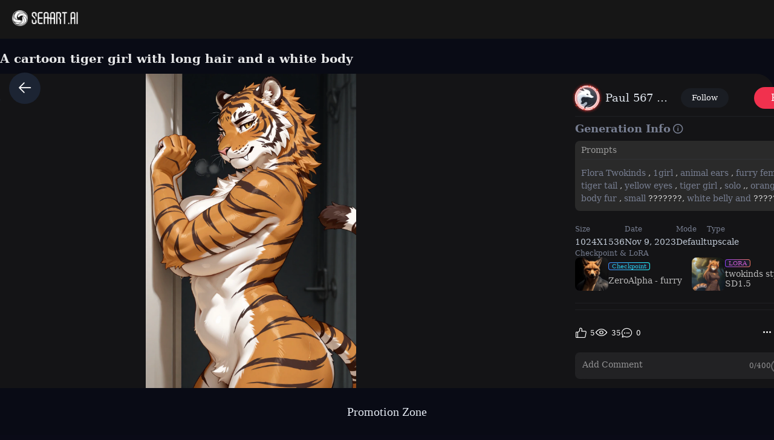

--- FILE ---
content_type: text/html; charset=utf-8
request_url: https://www.seaart.ai/explore/detail/cl65bsp4msbbmfab6chg
body_size: 40916
content:
<!doctype html>
<html data-n-head-ssr lang="en-US" data-n-head="%7B%22lang%22:%7B%22ssr%22:%22en-US%22%7D%7D">
  <head >
    <meta data-n-head="ssr" charset="utf-8"><meta data-n-head="ssr" name="viewport" content="width=device-width, initial-scale=1"><meta data-n-head="ssr" name="format-detection" content="telephone=no"><meta data-n-head="ssr" data-hid="yandex-verification" name="yandex-verification" content="9e7cacac1fde7bf3"><meta data-n-head="ssr" data-hid="charset" charset="utf-8"><meta data-n-head="ssr" data-hid="mobile-web-app-capable" name="mobile-web-app-capable" content="yes"><meta data-n-head="ssr" data-hid="apple-mobile-web-app-title" name="apple-mobile-web-app-title" content="SeaArt AI"><meta data-n-head="ssr" data-hid="theme-color" name="theme-color" content="#000000"><meta data-n-head="ssr" data-hid="og:image:width" name="og:image:width" property="og:image:width" content="48"><meta data-n-head="ssr" data-hid="og:image:height" name="og:image:height" property="og:image:height" content="48"><meta data-n-head="ssr" data-hid="og:image:type" name="og:image:type" property="og:image:type" content="image/webp"><meta data-n-head="ssr" data-hid="google-site-verification" name="google-site-verification" content="Y5FblrFrB7sAFyw1h4gM3T8QsV-R6HvMcZC8_osNeMA"><meta data-n-head="ssr" data-hid="og:type" name="og:type" content="website"><meta data-n-head="ssr" data-hid="i18n-og" property="og:locale" content="en_US"><meta data-n-head="ssr" data-hid="i18n-og-alt-zh-CN" property="og:locale:alternate" content="zh_CN"><meta data-n-head="ssr" data-hid="i18n-og-alt-zh-TW" property="og:locale:alternate" content="zh_TW"><meta data-n-head="ssr" data-hid="i18n-og-alt-ar-SY" property="og:locale:alternate" content="ar_SY"><meta data-n-head="ssr" data-hid="i18n-og-alt-ja-JP" property="og:locale:alternate" content="ja_JP"><meta data-n-head="ssr" data-hid="i18n-og-alt-ko-KR" property="og:locale:alternate" content="ko_KR"><meta data-n-head="ssr" data-hid="i18n-og-alt-de-DE" property="og:locale:alternate" content="de_DE"><meta data-n-head="ssr" data-hid="i18n-og-alt-fr-FR" property="og:locale:alternate" content="fr_FR"><meta data-n-head="ssr" data-hid="i18n-og-alt-ru-RU" property="og:locale:alternate" content="ru_RU"><meta data-n-head="ssr" data-hid="i18n-og-alt-es-ES" property="og:locale:alternate" content="es_ES"><meta data-n-head="ssr" data-hid="i18n-og-alt-pt-PT" property="og:locale:alternate" content="pt_PT"><meta data-n-head="ssr" data-hid="i18n-og-alt-th-TH" property="og:locale:alternate" content="th_TH"><meta data-n-head="ssr" data-hid="i18n-og-alt-id-ID" property="og:locale:alternate" content="id_ID"><meta data-n-head="ssr" data-hid="i18n-og-alt-it-IT" property="og:locale:alternate" content="it_IT"><meta data-n-head="ssr" data-hid="i18n-og-alt-vi-VN" property="og:locale:alternate" content="vi_VN"><meta data-n-head="ssr" data-hid="i18n-og-alt-tr-TR" property="og:locale:alternate" content="tr_TR"><meta data-n-head="ssr" data-hid="description" name="description" content="Flora Twokinds,1girl,animal ears,furry female,tiger tail,yellow eyes,tiger girl,solo,, orange fur,body fur, small ???????, white belly and ????? area, black stripes,(Anime:1.3),Cartoon(,Masterpiece:1.4),8k,best quality,good hands Looking at viewer, posing,simple background,beautiful,correct ???????, (by Tom Fischbach:1.3), safe"><meta data-n-head="ssr" data-hid="keywords" name="keywords" content="portrait,realistic,character,monsterV2,animeV2"><meta data-n-head="ssr" data-hid="og:title" property="og:title" content="A cartoon tiger girl with long hair and a white body"><meta data-n-head="ssr" data-hid="og:description" property="og:description" content="Flora Twokinds,1girl,animal ears,furry female,tiger tail,yellow eyes,tiger girl,solo,, orange fur,body fur, small ???????, white belly and ????? area, black stripes,(Anime:1.3),Cartoon(,Masterpiece:1.4),8k,best quality,good hands Looking at viewer, posing,simple background,beautiful,correct ???????, (by Tom Fischbach:1.3), safe #SeaArt #AIart #AIイラスト #stablediffusion"><meta data-n-head="ssr" data-hid="og:image" name="og:image" content="https://image.cdn2.seaart.me/2025-11-17/d4dp90le878c73dic8vg/4dfdbbfb84dfbfbe2662b6682d673024_high.webp"><meta data-n-head="ssr" data-hid="og:site_name" property="og:site_name" content="https://www.seaart.ai"><meta data-n-head="ssr" data-hid="og:url" property="og:url" content="https://www.seaart.ai/explore/detail/cl65bsp4msbbmfab6chg?source=share_link"><meta data-n-head="ssr" name="twitter:url" content="https://www.seaart.ai/explore/detail/cl65bsp4msbbmfab6chg?source=share_link"><meta data-n-head="ssr" data-hid="twitter:image" name="twitter:image" content="https://image.cdn2.seaart.me/2025-11-17/d4dp90le878c73dic8vg/4dfdbbfb84dfbfbe2662b6682d673024_high.webp"><meta data-n-head="ssr" property="twitter:image" content="https://image.cdn2.seaart.me/2025-11-17/d4dp90le878c73dic8vg/4dfdbbfb84dfbfbe2662b6682d673024_high.webp"><meta data-n-head="ssr" name="twitter:title" content="A cartoon tiger girl with long hair and a white body"><meta data-n-head="ssr" name="twitter:description" content="Flora Twokinds,1girl,animal ears,furry female,tiger tail,yellow eyes,tiger girl,solo,, orange fur,body fur, small ???????, white belly and ????? area, black stripes,(Anime:1.3),Cartoon(,Masterpiece:1.4),8k,best quality,good hands Looking at viewer, posing,simple background,beautiful,correct ???????, (by Tom Fischbach:1.3), safe"><meta data-n-head="ssr" name="twitter:site" content="@SeaArt_Ai"><meta data-n-head="ssr" name="twitter:creator" content="Paul 567  2nd"><meta data-n-head="ssr" name="twitter:card" content="summary_large_image"><title>A cartoon tiger girl with long hair and a white body - SeaArt AI</title><base href="/"><link data-n-head="ssr" rel="icon" type="image/x-icon" href="/favicon.ico"><link data-n-head="ssr" rel="apple-touch-icon" href="/apple-touch-icon.png"><link data-n-head="ssr" rel="apple-touch-icon-precomposed" href="/apple-touch-icon-precomposed.png"><link data-n-head="ssr" rel="preconnect" href="https://cdn1.resource-static-cdn.seaart.me"><link data-n-head="ssr" rel="dns-prefetch" href="https://cdn1.resource-static-cdn.seaart.me"><link data-n-head="ssr" data-hid="shortcut-icon" rel="shortcut icon" href="https://image.cdn2.seaart.ai/icon/logo144new.webp"><link data-n-head="ssr" data-hid="apple-touch-icon" rel="apple-touch-icon" href="https://image.cdn2.seaart.ai/icon/logo48new.webp" sizes="48x48"><link data-n-head="ssr" rel="manifest" href="https://cdn1.resource-static-cdn.seaart.me/web/prod/manifest.3080c111.json" data-hid="manifest"><link data-n-head="ssr" data-hid="i18n-alt-en" rel="alternate" href="https://www.seaart.ai/explore/detail/cl65bsp4msbbmfab6chg" hreflang="en"><link data-n-head="ssr" data-hid="i18n-alt-en-US" rel="alternate" href="https://www.seaart.ai/explore/detail/cl65bsp4msbbmfab6chg" hreflang="en-US"><link data-n-head="ssr" data-hid="i18n-alt-zh" rel="alternate" href="https://www.seaart.ai/zhCN/explore/detail/cl65bsp4msbbmfab6chg" hreflang="zh"><link data-n-head="ssr" data-hid="i18n-alt-zh-CN" rel="alternate" href="https://www.seaart.ai/zhCN/explore/detail/cl65bsp4msbbmfab6chg" hreflang="zh-CN"><link data-n-head="ssr" data-hid="i18n-alt-zh-TW" rel="alternate" href="https://www.seaart.ai/zhTW/explore/detail/cl65bsp4msbbmfab6chg" hreflang="zh-TW"><link data-n-head="ssr" data-hid="i18n-alt-ar" rel="alternate" href="https://www.seaart.ai/ar/explore/detail/cl65bsp4msbbmfab6chg" hreflang="ar"><link data-n-head="ssr" data-hid="i18n-alt-ar-SY" rel="alternate" href="https://www.seaart.ai/ar/explore/detail/cl65bsp4msbbmfab6chg" hreflang="ar-SY"><link data-n-head="ssr" data-hid="i18n-alt-ja" rel="alternate" href="https://www.seaart.ai/ja/explore/detail/cl65bsp4msbbmfab6chg" hreflang="ja"><link data-n-head="ssr" data-hid="i18n-alt-ja-JP" rel="alternate" href="https://www.seaart.ai/ja/explore/detail/cl65bsp4msbbmfab6chg" hreflang="ja-JP"><link data-n-head="ssr" data-hid="i18n-alt-ko" rel="alternate" href="https://www.seaart.ai/ko/explore/detail/cl65bsp4msbbmfab6chg" hreflang="ko"><link data-n-head="ssr" data-hid="i18n-alt-ko-KR" rel="alternate" href="https://www.seaart.ai/ko/explore/detail/cl65bsp4msbbmfab6chg" hreflang="ko-KR"><link data-n-head="ssr" data-hid="i18n-alt-de" rel="alternate" href="https://www.seaart.ai/de/explore/detail/cl65bsp4msbbmfab6chg" hreflang="de"><link data-n-head="ssr" data-hid="i18n-alt-de-DE" rel="alternate" href="https://www.seaart.ai/de/explore/detail/cl65bsp4msbbmfab6chg" hreflang="de-DE"><link data-n-head="ssr" data-hid="i18n-alt-fr" rel="alternate" href="https://www.seaart.ai/fr/explore/detail/cl65bsp4msbbmfab6chg" hreflang="fr"><link data-n-head="ssr" data-hid="i18n-alt-fr-FR" rel="alternate" href="https://www.seaart.ai/fr/explore/detail/cl65bsp4msbbmfab6chg" hreflang="fr-FR"><link data-n-head="ssr" data-hid="i18n-alt-ru" rel="alternate" href="https://www.seaart.ai/ru/explore/detail/cl65bsp4msbbmfab6chg" hreflang="ru"><link data-n-head="ssr" data-hid="i18n-alt-ru-RU" rel="alternate" href="https://www.seaart.ai/ru/explore/detail/cl65bsp4msbbmfab6chg" hreflang="ru-RU"><link data-n-head="ssr" data-hid="i18n-alt-es" rel="alternate" href="https://www.seaart.ai/es/explore/detail/cl65bsp4msbbmfab6chg" hreflang="es"><link data-n-head="ssr" data-hid="i18n-alt-es-ES" rel="alternate" href="https://www.seaart.ai/es/explore/detail/cl65bsp4msbbmfab6chg" hreflang="es-ES"><link data-n-head="ssr" data-hid="i18n-alt-pt" rel="alternate" href="https://www.seaart.ai/pt/explore/detail/cl65bsp4msbbmfab6chg" hreflang="pt"><link data-n-head="ssr" data-hid="i18n-alt-pt-PT" rel="alternate" href="https://www.seaart.ai/pt/explore/detail/cl65bsp4msbbmfab6chg" hreflang="pt-PT"><link data-n-head="ssr" data-hid="i18n-alt-th" rel="alternate" href="https://www.seaart.ai/th/explore/detail/cl65bsp4msbbmfab6chg" hreflang="th"><link data-n-head="ssr" data-hid="i18n-alt-th-TH" rel="alternate" href="https://www.seaart.ai/th/explore/detail/cl65bsp4msbbmfab6chg" hreflang="th-TH"><link data-n-head="ssr" data-hid="i18n-alt-id" rel="alternate" href="https://www.seaart.ai/indo/explore/detail/cl65bsp4msbbmfab6chg" hreflang="id"><link data-n-head="ssr" data-hid="i18n-alt-id-ID" rel="alternate" href="https://www.seaart.ai/indo/explore/detail/cl65bsp4msbbmfab6chg" hreflang="id-ID"><link data-n-head="ssr" data-hid="i18n-alt-it" rel="alternate" href="https://www.seaart.ai/it/explore/detail/cl65bsp4msbbmfab6chg" hreflang="it"><link data-n-head="ssr" data-hid="i18n-alt-it-IT" rel="alternate" href="https://www.seaart.ai/it/explore/detail/cl65bsp4msbbmfab6chg" hreflang="it-IT"><link data-n-head="ssr" data-hid="i18n-alt-vi" rel="alternate" href="https://www.seaart.ai/vi/explore/detail/cl65bsp4msbbmfab6chg" hreflang="vi"><link data-n-head="ssr" data-hid="i18n-alt-vi-VN" rel="alternate" href="https://www.seaart.ai/vi/explore/detail/cl65bsp4msbbmfab6chg" hreflang="vi-VN"><link data-n-head="ssr" data-hid="i18n-alt-tr" rel="alternate" href="https://www.seaart.ai/tr/explore/detail/cl65bsp4msbbmfab6chg" hreflang="tr"><link data-n-head="ssr" data-hid="i18n-alt-tr-TR" rel="alternate" href="https://www.seaart.ai/tr/explore/detail/cl65bsp4msbbmfab6chg" hreflang="tr-TR"><link data-n-head="ssr" data-hid="i18n-xd" rel="alternate" href="https://www.seaart.ai/explore/detail/cl65bsp4msbbmfab6chg" hreflang="x-default"><link data-n-head="ssr" data-hid="i18n-can" rel="canonical" href="https://www.seaart.ai/explore/detail/cl65bsp4msbbmfab6chg"><link data-n-head="ssr" rel="canonical" href="https://www.seaart.ai/explore/detail/cl65bsp4msbbmfab6chg?source=share_link"><script data-n-head="ssr">
      (function(w,d,s,l,i){w[l]=w[l]||[];w[l].push({'gtm.start':
      new Date().getTime(),event:'gtm.js'});var f=d.getElementsByTagName(s)[0],
      j=d.createElement(s),dl=l!='dataLayer'?'&l='+l:'';j.async=true;j.src=
      'https://www.googletagmanager.com/gtm.js?id='+i+dl;f.parentNode.insertBefore(j,f);
      })(window,document,'script','dataLayer','GTM-TVBKQXD2');
    </script><script data-n-head="ssr" type="application/ld+json">{"@context":"https://schema.org","@type":"ImageObject","contentUrl":"https://image.cdn2.seaart.me/2025-11-17/d4dp90le878c73dic8vg/4dfdbbfb84dfbfbe2662b6682d673024_high.webp","creator":{"name":"Paul 567  2nd","@type":"Person"},"creditText":"Paul 567  2nd","copyrightNotice":"Paul 567  2nd","license":"https://image6.cdn.seaart.me/20230808/9598893d-2207-4b30-9036-bf5b026232bf.html","acquireLicensePage":"https://image6.cdn.seaart.me/20230808/9598893d-2207-4b30-9036-bf5b026232bf.html"}</script><link rel="stylesheet" href="https://cdn1.resource-static-cdn.seaart.me/web/prod/css/dd6f0f0.css"><link rel="stylesheet" href="https://cdn1.resource-static-cdn.seaart.me/web/prod/css/81e6980.css"><link rel="stylesheet" href="https://cdn1.resource-static-cdn.seaart.me/web/prod/css/87e99d9.css"><link rel="stylesheet" href="https://cdn1.resource-static-cdn.seaart.me/web/prod/css/06bf8db.css"><link rel="stylesheet" href="https://cdn1.resource-static-cdn.seaart.me/web/prod/css/c8be847.css"><link rel="stylesheet" href="https://cdn1.resource-static-cdn.seaart.me/web/prod/css/8fda076.css"><link rel="stylesheet" href="https://cdn1.resource-static-cdn.seaart.me/web/prod/css/7d1daa6.css"><link rel="stylesheet" href="https://cdn1.resource-static-cdn.seaart.me/web/prod/css/13694bd.css"><link rel="stylesheet" href="https://cdn1.resource-static-cdn.seaart.me/web/prod/css/1de5b1d.css"><link rel="stylesheet" href="https://cdn1.resource-static-cdn.seaart.me/web/prod/css/c88a227.css"><link rel="stylesheet" href="https://cdn1.resource-static-cdn.seaart.me/web/prod/css/b43bd34.css"><link rel="stylesheet" href="https://cdn1.resource-static-cdn.seaart.me/web/prod/css/0e12cb2.css"><link rel="stylesheet" href="https://cdn1.resource-static-cdn.seaart.me/web/prod/css/4fd6010.css"><link rel="stylesheet" href="https://cdn1.resource-static-cdn.seaart.me/web/prod/css/59e28f9.css"><link rel="stylesheet" href="https://cdn1.resource-static-cdn.seaart.me/web/prod/css/dda9627.css"><link rel="stylesheet" href="https://cdn1.resource-static-cdn.seaart.me/web/prod/css/ec64e3e.css"><link rel="stylesheet" href="https://cdn1.resource-static-cdn.seaart.me/web/prod/css/91b478e.css"><link rel="stylesheet" href="https://cdn1.resource-static-cdn.seaart.me/web/prod/css/f8c338d.css"><link rel="stylesheet" href="https://cdn1.resource-static-cdn.seaart.me/web/prod/css/bbcc576.css"><link rel="stylesheet" href="https://cdn1.resource-static-cdn.seaart.me/web/prod/css/60995d7.css"><link rel="stylesheet" href="https://cdn1.resource-static-cdn.seaart.me/web/prod/css/66f9c66.css"><link rel="stylesheet" href="https://cdn1.resource-static-cdn.seaart.me/web/prod/css/52ad513.css"><link rel="stylesheet" href="https://cdn1.resource-static-cdn.seaart.me/web/prod/css/56d5e78.css"><link rel="stylesheet" href="https://cdn1.resource-static-cdn.seaart.me/web/prod/css/8ff505b.css"><link rel="stylesheet" href="https://cdn1.resource-static-cdn.seaart.me/web/prod/css/c32c240.css"><link rel="stylesheet" href="https://cdn1.resource-static-cdn.seaart.me/web/prod/css/6c4d0fe.css">
  </head>
  <body >
    <div data-server-rendered="true" id="__nuxt"><div id="__layout"><div id="app" data-v-76dc97de><section class="el-container container-wraper is-vertical" data-v-76dc97de><header data-group="page-header" class="el-header" style="height:62px;padding:0;top:0;position:fixed;z-index:101;" data-v-76dc97de><div class="top-banner" style="display:none;" data-v-0348289a data-v-76dc97de><a href="/mall?dotFrom=svip_banner" class="discount-banner-bg" data-v-0348289a><!----></a> <span aria-label="Close" class="close-btn" data-v-0348289a>×</span></div> <div class="top-menu" data-v-73d8faca data-v-76dc97de><div class="left-tabs" data-v-73d8faca><div data-hand class="menu-icon flex_c_m" style="display:none;" data-v-73d8faca><i class="iconfont icon-menu" data-v-73d8faca></i></div> <a href="/" data-text="" class="web-logo canary" data-v-73d8faca><img src="https://cdn1.resource-static-cdn.seaart.me/web/prod/img/home-nav-logo.5792026.png" alt="SeaArt AI" class="logo" data-v-73d8faca></a> <span class="company-name" style="display:none;" data-v-73d8faca>
      Enterprise Version
    </span> <div data-v-e6af92cc data-v-73d8faca><div class="tabs-list-box flex" data-v-e6af92cc></div></div></div> <div class="middle-search-area" data-v-73d8faca><!----></div> <div class="right-icons" data-v-73d8faca><!----></div></div></header> <section class="el-container body-container" style="padding:62px 0 0 0px;" data-v-76dc97de><div class="image-gallery" data-v-3c235322 data-v-76dc97de><!----> <div class="mobile-back-to" data-v-3c235322><i class="el-icon-back" data-v-3c235322></i></div> <div class="imgpage-content flex" data-v-3c235322><div data-group="work-page-image-info" class="imgpage-inner" data-v-3c235322><div class="imgpage-image-hold w-full" data-v-6111696a data-v-3c235322><div class="imgpage-image-info-container m60" data-v-6111696a><h1 class="seo-title text-no-wrap" style="width:900px;" data-v-6111696a data-v-3c235322>
              A cartoon tiger girl with long hair and a white body
            </h1>  <div class="imgpage-image flex" style="width:;" data-v-6111696a data-v-3c235322><div class="image-container flex" data-v-6111696a data-v-3c235322><img alt="Flora Twokinds,1girl,animal ears,furry female,tiger tail,yellow eyes,tiger girl,solo,, orange fur,body fur, small ???????, white belly and ????? area, black stripes,(Anime:1.3),Cartoon(,Masterpiece:1.4),8k,best quality,good hands Looking at viewer, posing,simple background,beautiful,correct ???????, (by Tom Fischbach:1.3), safe" src="https://image.cdn2.seaart.me/2025-11-17/d4dp90le878c73dic8vg/4dfdbbfb84dfbfbe2662b6682d673024_high.webp" width="1024" height="1536" data-v-6111696a data-v-3c235322> <div class="tips-button-box tips-btn" data-v-75b2a6b2 data-v-3c235322><div class="btn-img" data-v-75b2a6b2><img src="https://image.cdn2.seaart.me/static/web/play_entrace_icon.png" alt="image" data-v-75b2a6b2></div> <div class="tips-text" style="display:none;" data-v-75b2a6b2></div></div></div> <div class="quick-operate-buttons" style="display:none;" data-v-6111696a data-v-3c235322><div class="button-container" data-v-6111696a data-v-3c235322><div class="single-picture-container" data-v-6111696a data-v-3c235322><!----><!----><!----><!----><!----><!----><!----><!----><!----><!----></div></div></div></div> <div class="imgpage-info" style="width:450px;padding:0 24px;" data-v-6111696a data-v-3c235322><div class="author flex" data-v-6a33d82b data-v-3c235322><div class="left flex" data-v-6a33d82b><div class="head" style="background-color:transparent;" data-v-6a33d82b><div class="base-avatar" style="width:40px;height:40px;" data-v-02dafc6a data-v-6a33d82b><div class="base-container" style="background-color:#516a8b;" data-v-02dafc6a><img loading="lazy" width="40" height="40" src="https://image.cdn2.seaart.me/temp-convert-webp/highwebp/upload/static/20251226/b001216985a9a92cd99e7a39f7afee5b_low.webp?format=webp&amp;quality=low&amp;maxsize=120,0" alt="avatar" class="base-image" data-v-02dafc6a> <div class="base-text" style="font-size:20px;display:none;" data-v-02dafc6a>
      P
    </div></div> <div class="base-frame" data-v-02dafc6a><img src="https://image.cdn2.seaart.me/static/upload/20250604/af247710-8fe7-4250-93ef-5952ea54faf4.webp" loading="lazy" alt="avatar_frame" class="base-frame-image" data-v-02dafc6a></div></div></div> <div class="name" data-v-6a33d82b><a href="/user/f2f153e5429d707a8f219ae35b529320" rel="nofollow" class="personal-info-a" data-v-6a33d82b>
        Paul 567  2nd
      </a> </div> <button type="button" data-event="click_follow" data-id="f2f153e5429d707a8f219ae35b529320" class="el-button follow el-button--default" data-v-6a33d82b><!----><!----><span>
      Follow
    </span></button></div> <div class="right" data-v-6a33d82b><button class="right-btn button-try disabled" data-v-6a33d82b data-v-3c235322>
                Remix
              </button></div></div> <div class="cmt-comments" data-v-623b74f1 data-v-3c235322><!----> <div class="commMain" data-v-623b74f1><div class="create-info-container" data-v-623b74f1 data-v-3c235322><span class="create-info-item-title" data-v-623b74f1 data-v-3c235322>Generation Info</span> <span data-v-623b74f1 data-v-3c235322><span data-v-3c235322><div role="tooltip" id="el-popover-9103" aria-hidden="true" class="el-popover el-popper" style="width:320px;display:none;"><!----><div class="image-meta" data-v-3afa3092 data-v-3c235322><!----> <!----> <!----> <!----> <div class="btn-box" data-v-3afa3092><div class="btn" data-v-3afa3092>Remix</div></div></div> </div><span class="el-popover__reference-wrapper"><i class="iconfont icon-notification work-tips" data-v-3c235322></i></span></span></span> <!----></div> <div class="c-prompt-container" data-v-94a0c3bc data-v-3c235322><div class="prompt-container-title" data-v-94a0c3bc><span data-v-94a0c3bc>Prompts</span></div> <div class="prompt-container-content" data-v-94a0c3bc><span class="prompt-text" data-v-94a0c3bc><a href="/search/Flora Twokinds" data-search-keyword="Flora Twokinds" data-event="click_prompt_search" data-eventName="log_action_front_search" class="text-segment" data-v-94a0c3bc>
            Flora Twokinds
          </a><span data-v-94a0c3bc>,</span><a href="/search/1girl" data-search-keyword="1girl" data-event="click_prompt_search" data-eventName="log_action_front_search" class="text-segment" data-v-94a0c3bc>
            1girl
          </a><span data-v-94a0c3bc>,</span><a href="/search/animal ears" data-search-keyword="animal ears" data-event="click_prompt_search" data-eventName="log_action_front_search" class="text-segment" data-v-94a0c3bc>
            animal ears
          </a><span data-v-94a0c3bc>,</span><a href="/search/furry female" data-search-keyword="furry female" data-event="click_prompt_search" data-eventName="log_action_front_search" class="text-segment" data-v-94a0c3bc>
            furry female
          </a><span data-v-94a0c3bc>,</span><a href="/search/tiger tail" data-search-keyword="tiger tail" data-event="click_prompt_search" data-eventName="log_action_front_search" class="text-segment" data-v-94a0c3bc>
            tiger tail
          </a><span data-v-94a0c3bc>,</span><a href="/search/yellow eyes" data-search-keyword="yellow eyes" data-event="click_prompt_search" data-eventName="log_action_front_search" class="text-segment" data-v-94a0c3bc>
            yellow eyes
          </a><span data-v-94a0c3bc>,</span><a href="/search/tiger girl" data-search-keyword="tiger girl" data-event="click_prompt_search" data-eventName="log_action_front_search" class="text-segment" data-v-94a0c3bc>
            tiger girl
          </a><span data-v-94a0c3bc>,</span><a href="/search/solo" data-search-keyword="solo" data-event="click_prompt_search" data-eventName="log_action_front_search" class="text-segment" data-v-94a0c3bc>
            solo
          </a><span data-v-94a0c3bc>,</span><span data-v-94a0c3bc>,</span><a href="/search/ orange fur" data-search-keyword=" orange fur" data-event="click_prompt_search" data-eventName="log_action_front_search" class="text-segment" data-v-94a0c3bc>
             orange fur
          </a><span data-v-94a0c3bc>,</span><a href="/search/body fur" data-search-keyword="body fur" data-event="click_prompt_search" data-eventName="log_action_front_search" class="text-segment" data-v-94a0c3bc>
            body fur
          </a><span data-v-94a0c3bc>,</span><a href="/search/ small " data-search-keyword=" small " data-event="click_prompt_search" data-eventName="log_action_front_search" class="text-segment" data-v-94a0c3bc>
             small 
          </a><span data-v-94a0c3bc>?</span><span data-v-94a0c3bc>?</span><span data-v-94a0c3bc>?</span><span data-v-94a0c3bc>?</span><span data-v-94a0c3bc>?</span><span data-v-94a0c3bc>?</span><span data-v-94a0c3bc>?</span><span data-v-94a0c3bc>,</span><a href="/search/ white belly and " data-search-keyword=" white belly and " data-event="click_prompt_search" data-eventName="log_action_front_search" class="text-segment" data-v-94a0c3bc>
             white belly and 
          </a><span data-v-94a0c3bc>?</span><span data-v-94a0c3bc>?</span><span data-v-94a0c3bc>?</span><span data-v-94a0c3bc>?</span><span data-v-94a0c3bc>?</span><a href="/search/ area" data-search-keyword=" area" data-event="click_prompt_search" data-eventName="log_action_front_search" class="text-segment" data-v-94a0c3bc>
             area
          </a><span data-v-94a0c3bc>,</span><a href="/search/ black stripes" data-search-keyword=" black stripes" data-event="click_prompt_search" data-eventName="log_action_front_search" class="text-segment" data-v-94a0c3bc>
             black stripes
          </a><span data-v-94a0c3bc>,</span><a href="/search/(Anime:1" data-search-keyword="(Anime:1" data-event="click_prompt_search" data-eventName="log_action_front_search" class="text-segment" data-v-94a0c3bc>
            (Anime:1
          </a><span data-v-94a0c3bc>.</span><a href="/search/3)" data-search-keyword="3)" data-event="click_prompt_search" data-eventName="log_action_front_search" class="text-segment" data-v-94a0c3bc>
            3)
          </a><span data-v-94a0c3bc>,</span><a href="/search/Cartoon(" data-search-keyword="Cartoon(" data-event="click_prompt_search" data-eventName="log_action_front_search" class="text-segment" data-v-94a0c3bc>
            Cartoon(
          </a><span data-v-94a0c3bc>,</span><a href="/search/Masterpiece:1" data-search-keyword="Masterpiece:1" data-event="click_prompt_search" data-eventName="log_action_front_search" class="text-segment" data-v-94a0c3bc>
            Masterpiece:1
          </a><span data-v-94a0c3bc>.</span><a href="/search/4)" data-search-keyword="4)" data-event="click_prompt_search" data-eventName="log_action_front_search" class="text-segment" data-v-94a0c3bc>
            4)
          </a><span data-v-94a0c3bc>,</span><a href="/search/8k" data-search-keyword="8k" data-event="click_prompt_search" data-eventName="log_action_front_search" class="text-segment" data-v-94a0c3bc>
            8k
          </a><span data-v-94a0c3bc>,</span><a href="/search/best quality" data-search-keyword="best quality" data-event="click_prompt_search" data-eventName="log_action_front_search" class="text-segment" data-v-94a0c3bc>
            best quality
          </a><span data-v-94a0c3bc>,</span><a href="/search/good hands Looking at viewer" data-search-keyword="good hands Looking at viewer" data-event="click_prompt_search" data-eventName="log_action_front_search" class="text-segment" data-v-94a0c3bc>
            good hands Looking at viewer
          </a><span data-v-94a0c3bc>,</span><a href="/search/ posing" data-search-keyword=" posing" data-event="click_prompt_search" data-eventName="log_action_front_search" class="text-segment" data-v-94a0c3bc>
             posing
          </a><span data-v-94a0c3bc>,</span><a href="/search/simple background" data-search-keyword="simple background" data-event="click_prompt_search" data-eventName="log_action_front_search" class="text-segment" data-v-94a0c3bc>
            simple background
          </a><span data-v-94a0c3bc>,</span><a href="/search/beautiful" data-search-keyword="beautiful" data-event="click_prompt_search" data-eventName="log_action_front_search" class="text-segment" data-v-94a0c3bc>
            beautiful
          </a><span data-v-94a0c3bc>,</span><a href="/search/correct " data-search-keyword="correct " data-event="click_prompt_search" data-eventName="log_action_front_search" class="text-segment" data-v-94a0c3bc>
            correct 
          </a><span data-v-94a0c3bc>?</span><span data-v-94a0c3bc>?</span><span data-v-94a0c3bc>?</span><span data-v-94a0c3bc>?</span><span data-v-94a0c3bc>?</span><span data-v-94a0c3bc>?</span><span data-v-94a0c3bc>?</span><span data-v-94a0c3bc>,</span><a href="/search/ (by Tom Fischbach:1" data-search-keyword=" (by Tom Fischbach:1" data-event="click_prompt_search" data-eventName="log_action_front_search" class="text-segment" data-v-94a0c3bc>
             (by Tom Fischbach:1
          </a><span data-v-94a0c3bc>.</span><a href="/search/3)" data-search-keyword="3)" data-event="click_prompt_search" data-eventName="log_action_front_search" class="text-segment" data-v-94a0c3bc>
            3)
          </a><span data-v-94a0c3bc>,</span><a href="/search/ safe" data-search-keyword=" safe" data-event="click_prompt_search" data-eventName="log_action_front_search" class="text-segment" data-v-94a0c3bc>
             safe
          </a> <span class="prompt-actions-inline" data-v-94a0c3bc><span class="prompt-action-btn-inline" data-v-94a0c3bc><i class="iconfont icon-copy" data-v-94a0c3bc></i></span> <span class="prompt-action-btn-inline" data-v-94a0c3bc><i class="iconfont icon-translate1" data-v-94a0c3bc></i></span></span></span></div></div> <!----> <div class="model-info" data-v-623b74f1 data-v-3c235322><div class="meta-content flex flex-col el-row el-row--flex" data-v-3c235322><div class="info flex" data-v-3c235322><span class="item" data-v-3c235322><div class="name" data-v-3c235322>Size</div> <div class="value" data-v-3c235322>
                          1024X1536
                        </div></span> <span class="item" data-v-3c235322><div class="name" data-v-3c235322>Date</div> <div class="value" data-v-3c235322>Nov 9, 2023</div></span> <span class="item" data-v-3c235322><div class="name" data-v-3c235322>Mode</div> <div class="value" data-v-3c235322>
                          Default
                        </div></span> <span class="item" data-v-3c235322><div class="name" data-v-3c235322>Type</div> <div class="value" data-v-3c235322>
                          upscale
                        </div></span></div></div> <div class="model-seo-name" data-v-623b74f1 data-v-3c235322>
                    Checkpoint &amp; LoRA
                  </div> <div class="models flex flex-wrap" data-v-623b74f1 data-v-3c235322><a href="/models/detail/905b786049455ac21616e8cfdf7492b5" class="model-item flex items-center" data-v-623b74f1 data-v-3c235322><img src="https://image.cdn2.seaart.me/temp-convert-webp/png/2023-10-27/20994391812364293/de6c3b9f44b31671b746ad2a23ff574091172c7d_low.webp" alt="ZeroAlpha - furry" class="model-cover" data-v-623b74f1 data-v-3c235322> <div class="model-cont flex flex-col" data-v-623b74f1 data-v-3c235322><div class="model-type" data-v-623b74f1 data-v-3c235322><span data-v-623b74f1 data-v-3c235322>Checkpoint</span></div> <div class="model-name text-no-wrap-2" data-v-623b74f1 data-v-3c235322>ZeroAlpha - furry</div></div></a><a href="/models/detail/70a2a140c6a0404b87f6a7450eda9d53" class="model-item flex items-center" data-v-623b74f1 data-v-3c235322><img src="https://image.cdn2.seaart.me/temp-convert-webp/highwebp/upload/static/20251209/7d2343801b2b0c5fecdce1c75f7d01d3_low.webp" alt="twokinds style  SD1.5" class="model-cover" data-v-623b74f1 data-v-3c235322> <div class="model-cont flex flex-col" data-v-623b74f1 data-v-3c235322><div class="model-type" data-v-623b74f1 data-v-3c235322><span class="isLora" data-v-623b74f1 data-v-3c235322>LORA</span></div> <div class="model-name text-no-wrap-2" data-v-623b74f1 data-v-3c235322>twokinds style  SD1.5</div></div></a></div> <!----> <!----> <!----></div> <!----> <!----> <div class="commCnt" data-v-623b74f1><div class="commNum" data-v-623b74f1>
        0 comment
      </div> </div></div> <div class="commInput" data-v-623b74f1><div class="commFunBar" data-v-623b74f1><div class="funBarBnt" data-v-623b74f1><div data-event="waterfall-like" data-id="cl65bsp4msbbmfab6chg" data-info="{&quot;isLiked&quot;:true}" class="commFunNum" style="display:;" data-v-623b74f1><i class="iconfont icon-like" data-v-623b74f1></i> <span data-v-623b74f1>5</span></div> <div data-v-623b74f1><!----></div> <div class="commFunNum" data-v-623b74f1><i class="iconfont icon-work-show" data-v-623b74f1></i> <span data-v-623b74f1>35</span></div> <div class="commFunNum" data-v-623b74f1><i class="el-icon-chat-dot-round" data-v-623b74f1></i> <span data-v-623b74f1>0</span></div></div> <div class="commFunBarRight flex" data-v-623b74f1><div class="commFunNum" data-v-623b74f1 data-v-3c235322><span data-v-3c235322><div role="tooltip" id="el-popover-8576" aria-hidden="true" class="el-popover el-popper my-popover" style="width:100px;display:none;"><!----><div class="pop-btns flex" data-v-3c235322><div data-event="not_interest" data-id="cl65bsp4msbbmfab6chg" data-type="1" data-desc="不感兴趣按钮点击" data-v-0bdc1f7d data-v-3c235322><button data-v-0bdc1f7d data-v-3c235322>
                          Not Interested
                        </button></div> <div data-event="click_report" data-id="d4dp97te878c73916920" data-type="1" data-desc="举报按钮点击" data-v-7ca32040 data-v-3c235322><button data-v-7ca32040 data-v-3c235322>
                          Report
                        </button> <div class="el-dialog__wrapper" style="display:none;" data-v-8869d288 data-v-7ca32040><div role="dialog" aria-modal="true" aria-label="dialog" class="el-dialog hy-report-modal-box" style="margin-top:15vh;width:690px;"><div class="el-dialog__header"><span class="el-dialog__title"></span><!----></div><!----><!----></div></div></div> <button data-event="activeImg?.primary == 1 ? 'click_hide' : 'click_show'" data-id="cl65bsp4msbbmfab6chg" style="display:none;" data-v-3c235322>
                        Private
                      </button> <button data-event="click_appeal" data-id="cl65bsp4msbbmfab6chg" style="display:none;" data-v-3c235322>
                        Appeal
                      </button> <button data-event="click_delete" data-id="cl65bsp4msbbmfab6chg" style="display:none;" data-v-3c235322>
                        Delete
                      </button></div> </div><span class="el-popover__reference-wrapper"><button style="color:#ffffff;" data-v-3c235322><i class="iconfont icon-more" data-v-3c235322></i></button></span></span></div> <button data-event="click_share" data-id="cl65bsp4msbbmfab6chg" class="commFunNum" data-v-623b74f1 data-v-3c235322><i class="iconfont icon-share-icon" data-v-623b74f1 data-v-3c235322></i></button> <button class="commFunNum" data-v-623b74f1 data-v-3c235322><i class="iconfont icon-icon-Download" data-v-623b74f1 data-v-3c235322></i></button></div></div> <div class="input-box-container" data-v-623b74f1><div class="inputBox" data-v-623b74f1><textarea maxlength="400" placeholder="Add Comment" rows="1" data-v-623b74f1></textarea> <div class="input-actions" data-v-623b74f1><div class="char-count" data-v-623b74f1>0/400</div> <div class="icon-btn" data-v-623b74f1><i class="iconfont icon-emoji" style="font-size:22px;color:#646466;" data-v-623b74f1></i> <i class="iconfont icon-jianpan" style="font-size:22px;color:#646466;display:none;" data-v-623b74f1></i></div> <div class="icon-btn" data-v-623b74f1><i class="iconfont icon-picture" style="font-size:22px;color:#646466;" data-v-623b74f1></i></div> <div class="icon-btn" data-v-623b74f1><i class="iconfont icon-Comment_send" style="font-size:22px;color:#646466;" data-v-623b74f1></i></div></div></div> <div class="image-preview" style="display:none;" data-v-f010f36c data-v-623b74f1></div></div></div> <div id="reverseLoadDiv" data-v-623b74f1></div> <span class="popover-editor" style="display:none;" data-v-623b74f1><div role="tooltip" id="el-popover-6243" aria-hidden="true" class="el-popover el-popper" style="width:undefinedpx;display:none;"><!----><div class="editor-emoji-panel-section" style="display:none;" data-v-623b74f1><div data-v-623b74f1> <!----></div></div></div><span class="el-popover__reference-wrapper"></span></span> <div data-v-2a2fd426 data-v-623b74f1><!----> <div class="el-dialog__wrapper" style="display:none;" data-v-06647cf1 data-v-2a2fd426><div role="dialog" aria-modal="true" aria-label="dialog" class="el-dialog link-upload-modal-box custom-dialog" style="margin-top:15vh;width:407px;"><div class="el-dialog__header"><span class="el-dialog__title"></span><button type="button" aria-label="Close" class="el-dialog__headerbtn"><i class="el-dialog__close el-icon el-icon-close"></i></button></div><!----><!----></div></div></div> <!----> <div class="el-dialog__wrapper" style="display:none;" data-v-8869d288 data-v-623b74f1><div role="dialog" aria-modal="true" aria-label="dialog" class="el-dialog hy-report-modal-box" style="margin-top:15vh;width:690px;"><div class="el-dialog__header"><span class="el-dialog__title"></span><!----></div><!----><!----></div></div></div></div></div></div> <div class="imgpage-related" data-v-3c235322><h2 class="title-div" data-v-3c235322><span class="title" data-v-3c235322>Promotion Zone</span></h2> <div style="min-height:244px;" data-v-bc6bc42a data-v-3c235322><div class="swipeab-leList" style="margin-top:0px;height:initial;" data-v-6d09f2a7 data-v-bc6bc42a><div class="swipeab-icon-box swipeab-icon-box-left" style="width:40px;display:none;" data-v-6d09f2a7><div class="icon-bnt" style="width:40px;height:40px;margin-top:0;" data-v-6d09f2a7><i class="el-icon-arrow-left" data-v-6d09f2a7></i></div></div> <div class="scroll-area" data-v-6d09f2a7><div class="content" data-v-6d09f2a7><div class="list" style="align-items:flex-start;gap:16px;padding-top:8px;padding-bottom:8px;" data-v-6d09f2a7><div style="width:182px;height:100%;" data-v-64dee974 data-v-bc6bc42a><a href="" target="_blank" log-exposure="{&quot;type&quot;:13,&quot;id&quot;:&quot;ct4nq5tqt3kc73e6l2p0&quot;,&quot;pt&quot;:&quot;&quot;,&quot;position&quot;:&quot;&quot;,&quot;index&quot;:0}" class="base-card-box gl-exposure-node" data-v-64dee974><div class="hy-colorful-border-maxbox" style="height:100%;" data-v-71dbff78 data-v-64dee974><!----> <!----> <!----> <div data-nsfw="0" data-event="module-box-click" data-desc="瀑布流卡片主体内容点击" data-id="ct4nq5tqt3kc73e6l2p0" data-type="13" data-index="0" data-position="" data-info="{}" class="content-box" style="height:244px;border-radius:undefinedpx;" data-v-71dbff78 data-v-64dee974><div enableLoadError="" class="image-item-box" data-v-9a0465aa data-v-64dee974><img src="https://image.cdn2.seaart.me/temp-convert-webp/highwebp/20241129/65729673-7716-4c23-945e-5619dda96170_low.webp?format=webp&amp;quality=low&amp;maxsize=480,0" alt="Fuse Anyone V2.0" loading="lazy" crossorigin="anonymous" fetchpriority="high" class="bg-image" data-v-9a0465aa></div> <!----> <!----> <!----> <div class="left-mark flex_c_m" data-v-71dbff78 data-v-64dee974><div data-v-b58862da data-v-64dee974><div class="mark-box flex_c_m" data-v-b58862da><i class="iconfont icon-icon_jiedian" data-v-b58862da></i></div> <!----> <!----> <!----> <!----> <!----></div></div> <div class="right-mark flex_c_m" data-v-71dbff78 data-v-64dee974><!----></div> <!----> <div class="hover-mask-box" data-v-71dbff78 data-v-64dee974><!----></div> <!----> <!----> <!----> <!----> <!----> <!----> <!----> <!----> <!----></div></div> <div class="card-info-box" style="padding-bottom:0;" data-v-8e5a2ec4 data-v-64dee974><div class="title-name flex_m" data-v-8e5a2ec4><!----> <img alt="icon" class="card-title-icon card-icon-none" style="display:none;" data-v-14646165 data-v-8e5a2ec4> <div data-id="ct4nq5tqt3kc73e6l2p0" data-type="13" data-desc="瀑布流标题点击" data-index="0" data-position="" data-info="{}" class="left-text line-one" style="font-size:14px;" data-v-8e5a2ec4>
      Fuse Anyone V2.0
    </div> <!----></div> <!----> <div class="user-info-box flex_m" data-v-8e5a2ec4><div data-event="author" data-id="ct4nq5tqt3kc73e6l2p0" data-type="13" data-desc="瀑布流作者点击" data-index="0" data-position="" data-info="{}" class="user-head flex_m" data-v-8e5a2ec4><div class="user-head-box" data-v-8e5a2ec4><div class="base-avatar" style="width:24px;height:24px;" data-v-02dafc6a data-v-8e5a2ec4><div class="base-container" style="background-color:#516a8b;" data-v-02dafc6a><img loading="lazy" width="24" height="24" src="https://image.cdn2.seaart.me/temp-convert-webp/highwebp/static/avatar/20250523/b7ce90fc-49c2-4630-95fc-09ebca310da5_low.webp?format=webp&amp;quality=low&amp;maxsize=120,0" alt="avatar" class="base-image" data-v-02dafc6a> <div class="base-text" style="font-size:12px;display:none;" data-v-02dafc6a>
      C
    </div></div> <div class="base-frame" data-v-02dafc6a><img src="https://image.cdn2.seaart.me/static/upload/20251201/c3547728-7b3b-494c-ab0e-4185bc7adb22.webp" loading="lazy" alt="avatar_frame" class="base-frame-image" data-v-02dafc6a></div></div></div> <span class="head-name line-one" data-v-8e5a2ec4>ColinWine</span></div> <div class="info-btns-box flex_m" data-v-8e5a2ec4></div></div> <!----> <!----></div></a></div><div style="width:182px;height:100%;" data-v-64dee974 data-v-bc6bc42a><a href="" target="_blank" log-exposure="{&quot;type&quot;:13,&quot;id&quot;:&quot;d2a5mb5e878c739kdtq0&quot;,&quot;pt&quot;:&quot;&quot;,&quot;position&quot;:&quot;&quot;,&quot;index&quot;:1}" class="base-card-box gl-exposure-node" data-v-64dee974><div class="hy-colorful-border-maxbox" style="height:100%;" data-v-71dbff78 data-v-64dee974><!----> <!----> <!----> <div data-nsfw="0" data-event="module-box-click" data-desc="瀑布流卡片主体内容点击" data-id="d2a5mb5e878c739kdtq0" data-type="13" data-index="1" data-position="" data-info="{}" class="content-box" style="height:244px;border-radius:undefinedpx;" data-v-71dbff78 data-v-64dee974><div enableLoadError="" class="image-item-box" data-v-9a0465aa data-v-64dee974><img src="https://image.cdn2.seaart.me/temp-convert-webp/highwebp/20250811/ac020974-0c5a-4569-b36d-a1714f53def1_low.webp?format=webp&amp;quality=low&amp;maxsize=480,0" alt="Qwen-Image: AI Image Generator" loading="lazy" crossorigin="anonymous" fetchpriority="high" class="bg-image" data-v-9a0465aa></div> <!----> <!----> <!----> <div class="left-mark flex_c_m" data-v-71dbff78 data-v-64dee974><div data-v-b58862da data-v-64dee974><div class="mark-box flex_c_m" data-v-b58862da><i class="iconfont icon-icon_jiedian" data-v-b58862da></i></div> <!----> <!----> <!----> <!----> <!----></div></div> <div class="right-mark flex_c_m" data-v-71dbff78 data-v-64dee974><!----></div> <!----> <div class="hover-mask-box" data-v-71dbff78 data-v-64dee974><!----></div> <!----> <!----> <!----> <!----> <!----> <!----> <!----> <!----> <!----></div></div> <div class="card-info-box" style="padding-bottom:0;" data-v-8e5a2ec4 data-v-64dee974><div class="title-name flex_m" data-v-8e5a2ec4><!----> <img alt="icon" class="card-title-icon card-icon-none" style="display:none;" data-v-14646165 data-v-8e5a2ec4> <div data-id="d2a5mb5e878c739kdtq0" data-type="13" data-desc="瀑布流标题点击" data-index="1" data-position="" data-info="{}" class="left-text line-one" style="font-size:14px;" data-v-8e5a2ec4>
      Qwen-Image: AI Image Generator
    </div> <!----></div> <!----> <div class="user-info-box flex_m" data-v-8e5a2ec4><div data-event="author" data-id="d2a5mb5e878c739kdtq0" data-type="13" data-desc="瀑布流作者点击" data-index="1" data-position="" data-info="{}" class="user-head flex_m" data-v-8e5a2ec4><div class="user-head-box" data-v-8e5a2ec4><div class="base-avatar" style="width:24px;height:24px;" data-v-02dafc6a data-v-8e5a2ec4><div class="base-container" style="background-color:#516a8b;" data-v-02dafc6a><img loading="lazy" width="24" height="24" src="https://image.cdn2.seaart.me/temp-convert-webp/highwebp/static/avatar/20250612/4e2c06d0-d90d-4a0e-aa7d-02015714bbc5_low.webp?format=webp&amp;quality=low&amp;maxsize=120,0" alt="avatar" class="base-image" data-v-02dafc6a> <div class="base-text" style="font-size:12px;display:none;" data-v-02dafc6a>
      S
    </div></div> <div class="base-frame" data-v-02dafc6a><img src="https://image.cdn2.seaart.me/static/upload/20251025/df78b44a-9487-4056-b660-78522030287d.webp" loading="lazy" alt="avatar_frame" class="base-frame-image" data-v-02dafc6a></div></div></div> <span class="head-name line-one" data-v-8e5a2ec4>SeaArt Official</span></div> <div class="info-btns-box flex_m" data-v-8e5a2ec4></div></div> <!----> <!----></div></a></div><div style="width:182px;height:100%;" data-v-64dee974 data-v-bc6bc42a><a href="" target="_blank" log-exposure="{&quot;type&quot;:13,&quot;id&quot;:&quot;cvgh4qqr6lns738547b0&quot;,&quot;pt&quot;:&quot;&quot;,&quot;position&quot;:&quot;&quot;,&quot;index&quot;:2}" class="base-card-box gl-exposure-node" data-v-64dee974><div class="hy-colorful-border-maxbox" style="height:100%;" data-v-71dbff78 data-v-64dee974><!----> <!----> <!----> <div data-nsfw="0" data-event="module-box-click" data-desc="瀑布流卡片主体内容点击" data-id="cvgh4qqr6lns738547b0" data-type="13" data-index="2" data-position="" data-info="{}" class="content-box" style="height:244px;border-radius:undefinedpx;" data-v-71dbff78 data-v-64dee974><div enableLoadError="" class="image-item-box" data-v-9a0465aa data-v-64dee974><img src="https://image.cdn2.seaart.me/temp-convert-webp/highwebp/20250324/a06c6e1b-baa0-438e-a28a-0a71b94aee9a_low.webp?format=webp&amp;quality=low&amp;maxsize=480,0" alt="Break into the world of comics（ image）" loading="lazy" crossorigin="anonymous" fetchpriority="high" class="bg-image" data-v-9a0465aa></div> <!----> <!----> <!----> <div class="left-mark flex_c_m" data-v-71dbff78 data-v-64dee974><div data-v-b58862da data-v-64dee974><div class="mark-box flex_c_m" data-v-b58862da><i class="iconfont icon-icon_jiedian" data-v-b58862da></i></div> <!----> <!----> <!----> <!----> <!----></div></div> <div class="right-mark flex_c_m" data-v-71dbff78 data-v-64dee974><!----></div> <!----> <div class="hover-mask-box" data-v-71dbff78 data-v-64dee974><!----></div> <!----> <!----> <!----> <!----> <!----> <!----> <!----> <!----> <!----></div></div> <div class="card-info-box" style="padding-bottom:0;" data-v-8e5a2ec4 data-v-64dee974><div class="title-name flex_m" data-v-8e5a2ec4><!----> <img alt="icon" class="card-title-icon card-icon-none" style="display:none;" data-v-14646165 data-v-8e5a2ec4> <div data-id="cvgh4qqr6lns738547b0" data-type="13" data-desc="瀑布流标题点击" data-index="2" data-position="" data-info="{}" class="left-text line-one" style="font-size:14px;" data-v-8e5a2ec4>
      Break into the world of comics（ image）
    </div> <!----></div> <!----> <div class="user-info-box flex_m" data-v-8e5a2ec4><div data-event="author" data-id="cvgh4qqr6lns738547b0" data-type="13" data-desc="瀑布流作者点击" data-index="2" data-position="" data-info="{}" class="user-head flex_m" data-v-8e5a2ec4><div class="user-head-box" data-v-8e5a2ec4><div class="base-avatar" style="width:24px;height:24px;" data-v-02dafc6a data-v-8e5a2ec4><div class="base-container" style="background-color:#516a8b;" data-v-02dafc6a><img loading="lazy" width="24" height="24" src="https://image.cdn2.seaart.me/temp-convert-webp/highwebp/static/avatar/20250827/158fe15b-7f93-494d-90d5-7b248def4919_low.webp?format=webp&amp;quality=low&amp;maxsize=120,0" alt="avatar" class="base-image" data-v-02dafc6a> <div class="base-text" style="font-size:12px;display:none;" data-v-02dafc6a>
      S
    </div></div> <div class="base-frame" data-v-02dafc6a><img src="https://image.cdn2.seaart.me/static/upload/20250708/12ed33d9-e81b-4085-8019-73697ebd5415.webp" loading="lazy" alt="avatar_frame" class="base-frame-image" data-v-02dafc6a></div></div></div> <span class="head-name line-one" data-v-8e5a2ec4>shililili</span></div> <div class="info-btns-box flex_m" data-v-8e5a2ec4></div></div> <!----> <!----></div></a></div><div style="width:182px;height:100%;" data-v-64dee974 data-v-bc6bc42a><a href="" target="_blank" log-exposure="{&quot;type&quot;:13,&quot;id&quot;:&quot;cvskv8te878c73dmvijg&quot;,&quot;pt&quot;:&quot;&quot;,&quot;position&quot;:&quot;&quot;,&quot;index&quot;:3}" class="base-card-box gl-exposure-node" data-v-64dee974><div class="hy-colorful-border-maxbox" style="height:100%;" data-v-71dbff78 data-v-64dee974><!----> <!----> <!----> <div data-nsfw="0" data-event="module-box-click" data-desc="瀑布流卡片主体内容点击" data-id="cvskv8te878c73dmvijg" data-type="13" data-index="3" data-position="" data-info="{}" class="content-box" style="height:244px;border-radius:undefinedpx;" data-v-71dbff78 data-v-64dee974><div enableLoadError="" class="image-item-box" data-v-9a0465aa data-v-64dee974><img src="https://image.cdn2.seaart.me/20250411/402606b4-b2ac-41c4-be0d-376849e1354b.gif" alt="AI Tool 1.0  📌 Hair reconstruction 🚩" loading="lazy" crossorigin="anonymous" fetchpriority="high" class="bg-image" data-v-9a0465aa></div> <!----> <!----> <!----> <div class="left-mark flex_c_m" data-v-71dbff78 data-v-64dee974><div data-v-b58862da data-v-64dee974><div class="mark-box flex_c_m" data-v-b58862da><i class="iconfont icon-icon_jiedian" data-v-b58862da></i></div> <!----> <!----> <!----> <!----> <!----></div></div> <div class="right-mark flex_c_m" data-v-71dbff78 data-v-64dee974><!----></div> <!----> <div class="hover-mask-box" data-v-71dbff78 data-v-64dee974><!----></div> <!----> <!----> <!----> <!----> <!----> <!----> <!----> <!----> <!----></div></div> <div class="card-info-box" style="padding-bottom:0;" data-v-8e5a2ec4 data-v-64dee974><div class="title-name flex_m" data-v-8e5a2ec4><!----> <img alt="icon" class="card-title-icon card-icon-none" style="display:none;" data-v-14646165 data-v-8e5a2ec4> <div data-id="cvskv8te878c73dmvijg" data-type="13" data-desc="瀑布流标题点击" data-index="3" data-position="" data-info="{}" class="left-text line-one" style="font-size:14px;" data-v-8e5a2ec4>
      AI Tool 1.0  📌 Hair reconstruction 🚩
    </div> <!----></div> <!----> <div class="user-info-box flex_m" data-v-8e5a2ec4><div data-event="author" data-id="cvskv8te878c73dmvijg" data-type="13" data-desc="瀑布流作者点击" data-index="3" data-position="" data-info="{}" class="user-head flex_m" data-v-8e5a2ec4><div class="user-head-box" data-v-8e5a2ec4><div class="base-avatar" style="width:24px;height:24px;" data-v-02dafc6a data-v-8e5a2ec4><div class="base-container" style="background-color:#516a8b;" data-v-02dafc6a><img loading="lazy" width="24" height="24" src="https://image.cdn2.seaart.me/temp-convert-webp/highwebp/static/avatar/20250310/09d58e8f-b117-4d11-9b5f-236e90023345_low.webp?format=webp&amp;quality=low&amp;maxsize=120,0" alt="avatar" class="base-image" data-v-02dafc6a> <div class="base-text" style="font-size:12px;display:none;" data-v-02dafc6a>
      S
    </div></div> <!----></div></div> <span class="head-name line-one" data-v-8e5a2ec4>SoilSighStudio</span></div> <div class="info-btns-box flex_m" data-v-8e5a2ec4></div></div> <!----> <!----></div></a></div><div style="width:182px;height:100%;" data-v-64dee974 data-v-bc6bc42a><a href="" target="_blank" log-exposure="{&quot;type&quot;:13,&quot;id&quot;:&quot;d1n0e7te878c73enu520&quot;,&quot;pt&quot;:&quot;&quot;,&quot;position&quot;:&quot;&quot;,&quot;index&quot;:4}" class="base-card-box gl-exposure-node" data-v-64dee974><div class="hy-colorful-border-maxbox" style="height:100%;" data-v-71dbff78 data-v-64dee974><!----> <!----> <!----> <div data-nsfw="0" data-event="module-box-click" data-desc="瀑布流卡片主体内容点击" data-id="d1n0e7te878c73enu520" data-type="13" data-index="4" data-position="" data-info="{}" class="content-box" style="height:244px;border-radius:undefinedpx;" data-v-71dbff78 data-v-64dee974><div enableLoadError="" class="image-item-box" data-v-9a0465aa data-v-64dee974><img src="https://image.cdn2.seaart.me/temp-convert-webp/highwebp/20250709/813cbb2f-ad03-4c4c-8fe3-e211f8f43f88_low.webp?format=webp&amp;quality=low&amp;maxsize=480,0" alt="4× Detail Upscaler-SUPIR-Caption" loading="lazy" crossorigin="anonymous" fetchpriority="high" class="bg-image" data-v-9a0465aa></div> <!----> <!----> <!----> <div class="left-mark flex_c_m" data-v-71dbff78 data-v-64dee974><div data-v-b58862da data-v-64dee974><div class="mark-box flex_c_m" data-v-b58862da><i class="iconfont icon-icon_jiedian" data-v-b58862da></i></div> <!----> <!----> <!----> <!----> <!----></div></div> <div class="right-mark flex_c_m" data-v-71dbff78 data-v-64dee974><!----></div> <!----> <div class="hover-mask-box" data-v-71dbff78 data-v-64dee974><!----></div> <!----> <!----> <!----> <!----> <!----> <!----> <!----> <!----> <!----></div></div> <div class="card-info-box" style="padding-bottom:0;" data-v-8e5a2ec4 data-v-64dee974><div class="title-name flex_m" data-v-8e5a2ec4><!----> <img alt="icon" class="card-title-icon card-icon-none" style="display:none;" data-v-14646165 data-v-8e5a2ec4> <div data-id="d1n0e7te878c73enu520" data-type="13" data-desc="瀑布流标题点击" data-index="4" data-position="" data-info="{}" class="left-text line-one" style="font-size:14px;" data-v-8e5a2ec4>
      4× Detail Upscaler-SUPIR-Caption
    </div> <!----></div> <!----> <div class="user-info-box flex_m" data-v-8e5a2ec4><div data-event="author" data-id="d1n0e7te878c73enu520" data-type="13" data-desc="瀑布流作者点击" data-index="4" data-position="" data-info="{}" class="user-head flex_m" data-v-8e5a2ec4><div class="user-head-box" data-v-8e5a2ec4><div class="base-avatar" style="width:24px;height:24px;" data-v-02dafc6a data-v-8e5a2ec4><div class="base-container" style="background-color:#516a8b;" data-v-02dafc6a><img loading="lazy" width="24" height="24" src="https://image.cdn2.seaart.me/temp-convert-webp/highwebp/static/avatar/20250602/5feabeeb-e0a2-4617-922a-3c48044244e6_low.webp?format=webp&amp;quality=low&amp;maxsize=120,0" alt="avatar" class="base-image" data-v-02dafc6a> <div class="base-text" style="font-size:12px;display:none;" data-v-02dafc6a>
      V
    </div></div> <!----></div></div> <span class="head-name line-one" data-v-8e5a2ec4>VoxelFlow</span></div> <div class="info-btns-box flex_m" data-v-8e5a2ec4></div></div> <!----> <!----></div></a></div><div style="width:182px;height:100%;" data-v-64dee974 data-v-bc6bc42a><a href="" target="_blank" log-exposure="{&quot;type&quot;:13,&quot;id&quot;:&quot;d2dre2te878c738ojg0g&quot;,&quot;pt&quot;:&quot;&quot;,&quot;position&quot;:&quot;&quot;,&quot;index&quot;:5}" class="base-card-box gl-exposure-node" data-v-64dee974><div class="hy-colorful-border-maxbox" style="height:100%;" data-v-71dbff78 data-v-64dee974><!----> <!----> <!----> <div data-nsfw="0" data-event="module-box-click" data-desc="瀑布流卡片主体内容点击" data-id="d2dre2te878c738ojg0g" data-type="13" data-index="5" data-position="" data-info="{}" class="content-box" style="height:244px;border-radius:undefinedpx;" data-v-71dbff78 data-v-64dee974><div enableLoadError="" class="image-item-box" data-v-9a0465aa data-v-64dee974><img src="https://image.cdn2.seaart.me/temp-convert-webp/highwebp/20250812/47bd43a1-17ee-4117-9e6e-770a7f39258d_low.webp?format=webp&amp;quality=low&amp;maxsize=480,0" alt="Wan2.2 Image to Video" loading="lazy" crossorigin="anonymous" fetchpriority="high" class="bg-image" data-v-9a0465aa></div> <!----> <!----> <!----> <div class="left-mark flex_c_m" data-v-71dbff78 data-v-64dee974><div data-v-b58862da data-v-64dee974><div class="mark-box flex_c_m" data-v-b58862da><i class="iconfont icon-icon_jiedian" data-v-b58862da></i></div> <!----> <!----> <!----> <!----> <!----></div></div> <div class="right-mark flex_c_m" data-v-71dbff78 data-v-64dee974><!----></div> <!----> <div class="hover-mask-box" data-v-71dbff78 data-v-64dee974><!----></div> <!----> <!----> <!----> <!----> <!----> <!----> <!----> <!----> <!----></div></div> <div class="card-info-box" style="padding-bottom:0;" data-v-8e5a2ec4 data-v-64dee974><div class="title-name flex_m" data-v-8e5a2ec4><!----> <img alt="icon" class="card-title-icon card-icon-none" style="display:none;" data-v-14646165 data-v-8e5a2ec4> <div data-id="d2dre2te878c738ojg0g" data-type="13" data-desc="瀑布流标题点击" data-index="5" data-position="" data-info="{}" class="left-text line-one" style="font-size:14px;" data-v-8e5a2ec4>
      Wan2.2 Image to Video
    </div> <!----></div> <!----> <div class="user-info-box flex_m" data-v-8e5a2ec4><div data-event="author" data-id="d2dre2te878c738ojg0g" data-type="13" data-desc="瀑布流作者点击" data-index="5" data-position="" data-info="{}" class="user-head flex_m" data-v-8e5a2ec4><div class="user-head-box" data-v-8e5a2ec4><div class="base-avatar" style="width:24px;height:24px;" data-v-02dafc6a data-v-8e5a2ec4><div class="base-container" style="background-color:#516a8b;" data-v-02dafc6a><img loading="lazy" width="24" height="24" src="https://image.cdn2.seaart.me/temp-convert-webp/highwebp/static/avatar/20250822/dd199eee-0f63-4b37-bc8e-ee7d06ba1a06_low.webp?format=webp&amp;quality=low&amp;maxsize=120,0" alt="avatar" class="base-image" data-v-02dafc6a> <div class="base-text" style="font-size:12px;display:none;" data-v-02dafc6a>
      A
    </div></div> <!----></div></div> <span class="head-name line-one" data-v-8e5a2ec4>Aggelus</span></div> <div class="info-btns-box flex_m" data-v-8e5a2ec4></div></div> <!----> <!----></div></a></div><div style="width:182px;height:100%;" data-v-64dee974 data-v-bc6bc42a><a href="" target="_blank" log-exposure="{&quot;type&quot;:13,&quot;id&quot;:&quot;d3hi65le878c73anovq0&quot;,&quot;pt&quot;:&quot;&quot;,&quot;position&quot;:&quot;&quot;,&quot;index&quot;:6}" class="base-card-box gl-exposure-node" data-v-64dee974><div class="hy-colorful-border-maxbox" style="height:100%;" data-v-71dbff78 data-v-64dee974><!----> <!----> <!----> <div data-nsfw="0" data-event="module-box-click" data-desc="瀑布流卡片主体内容点击" data-id="d3hi65le878c73anovq0" data-type="13" data-index="6" data-position="" data-info="{}" class="content-box" style="height:244px;border-radius:undefinedpx;" data-v-71dbff78 data-v-64dee974><div enableLoadError="" class="image-item-box" data-v-9a0465aa data-v-64dee974><img src="https://image.cdn2.seaart.me/temp-convert-webp/highwebp/2025-10-06/d3hdn7te878c73e8elcg-3/1d99ee25abb30fe73bbe4097987c522e_low.webp?format=webp&amp;quality=low&amp;maxsize=480,0" alt="Smart I2V Image Edit" loading="lazy" crossorigin="anonymous" fetchpriority="high" class="bg-image" data-v-9a0465aa></div> <!----> <!----> <!----> <div class="left-mark flex_c_m" data-v-71dbff78 data-v-64dee974><div data-v-b58862da data-v-64dee974><div class="mark-box flex_c_m" data-v-b58862da><i class="iconfont icon-icon_jiedian" data-v-b58862da></i></div> <!----> <!----> <!----> <!----> <!----></div></div> <div class="right-mark flex_c_m" data-v-71dbff78 data-v-64dee974><!----></div> <!----> <div class="hover-mask-box" data-v-71dbff78 data-v-64dee974><!----></div> <!----> <!----> <!----> <!----> <!----> <!----> <!----> <!----> <!----></div></div> <div class="card-info-box" style="padding-bottom:0;" data-v-8e5a2ec4 data-v-64dee974><div class="title-name flex_m" data-v-8e5a2ec4><!----> <img alt="icon" class="card-title-icon card-icon-none" style="display:none;" data-v-14646165 data-v-8e5a2ec4> <div data-id="d3hi65le878c73anovq0" data-type="13" data-desc="瀑布流标题点击" data-index="6" data-position="" data-info="{}" class="left-text line-one" style="font-size:14px;" data-v-8e5a2ec4>
      Smart I2V Image Edit
    </div> <!----></div> <!----> <div class="user-info-box flex_m" data-v-8e5a2ec4><div data-event="author" data-id="d3hi65le878c73anovq0" data-type="13" data-desc="瀑布流作者点击" data-index="6" data-position="" data-info="{}" class="user-head flex_m" data-v-8e5a2ec4><div class="user-head-box" data-v-8e5a2ec4><div class="base-avatar" style="width:24px;height:24px;" data-v-02dafc6a data-v-8e5a2ec4><div class="base-container" style="background-color:#516a8b;" data-v-02dafc6a><img loading="lazy" width="24" height="24" src="https://image.cdn2.seaart.me/temp-convert-webp/jpe/static/avatar/20251004/266be922-9efd-4651-9f2a-9101469a6cbd_low.webp?format=webp&amp;quality=low&amp;maxsize=120,0" alt="avatar" class="base-image" data-v-02dafc6a> <div class="base-text" style="font-size:12px;display:none;" data-v-02dafc6a>
      Z
    </div></div> <!----></div></div> <span class="head-name line-one" data-v-8e5a2ec4>Zaskevins</span></div> <div class="info-btns-box flex_m" data-v-8e5a2ec4></div></div> <!----> <!----></div></a></div><div style="width:182px;height:100%;" data-v-64dee974 data-v-bc6bc42a><a href="" target="_blank" log-exposure="{&quot;type&quot;:13,&quot;id&quot;:&quot;d160dhde878c738lht3g&quot;,&quot;pt&quot;:&quot;&quot;,&quot;position&quot;:&quot;&quot;,&quot;index&quot;:7}" class="base-card-box gl-exposure-node" data-v-64dee974><div class="hy-colorful-border-maxbox" style="height:100%;" data-v-71dbff78 data-v-64dee974><!----> <!----> <!----> <div data-nsfw="0" data-event="module-box-click" data-desc="瀑布流卡片主体内容点击" data-id="d160dhde878c738lht3g" data-type="13" data-index="7" data-position="" data-info="{}" class="content-box" style="height:244px;border-radius:undefinedpx;" data-v-71dbff78 data-v-64dee974><div enableLoadError="" class="image-item-box" data-v-9a0465aa data-v-64dee974><img src="https://image.cdn2.seaart.me/20260117/0cd47e36-15c8-4108-900f-4dc82085f6fd.gif" alt="SeaArt Film Video Pro" loading="lazy" crossorigin="anonymous" fetchpriority="high" class="bg-image" data-v-9a0465aa></div> <!----> <!----> <!----> <div class="left-mark flex_c_m" data-v-71dbff78 data-v-64dee974><div data-v-b58862da data-v-64dee974><div class="mark-box flex_c_m" data-v-b58862da><i class="iconfont icon-icon_jiedian" data-v-b58862da></i></div> <!----> <!----> <!----> <!----> <!----></div></div> <div class="right-mark flex_c_m" data-v-71dbff78 data-v-64dee974><!----></div> <!----> <div class="hover-mask-box" data-v-71dbff78 data-v-64dee974><!----></div> <!----> <!----> <!----> <!----> <!----> <!----> <!----> <!----> <!----></div></div> <div class="card-info-box" style="padding-bottom:0;" data-v-8e5a2ec4 data-v-64dee974><div class="title-name flex_m" data-v-8e5a2ec4><!----> <img alt="icon" class="card-title-icon card-icon-none" style="display:none;" data-v-14646165 data-v-8e5a2ec4> <div data-id="d160dhde878c738lht3g" data-type="13" data-desc="瀑布流标题点击" data-index="7" data-position="" data-info="{}" class="left-text line-one" style="font-size:14px;" data-v-8e5a2ec4>
      SeaArt Film Video Pro
    </div> <!----></div> <!----> <div class="user-info-box flex_m" data-v-8e5a2ec4><div data-event="author" data-id="d160dhde878c738lht3g" data-type="13" data-desc="瀑布流作者点击" data-index="7" data-position="" data-info="{}" class="user-head flex_m" data-v-8e5a2ec4><div class="user-head-box" data-v-8e5a2ec4><div class="base-avatar" style="width:24px;height:24px;" data-v-02dafc6a data-v-8e5a2ec4><div class="base-container" style="background-color:#516a8b;" data-v-02dafc6a><img loading="lazy" width="24" height="24" src="https://image.cdn2.seaart.me/temp-convert-webp/highwebp/static/avatar/20250612/4e2c06d0-d90d-4a0e-aa7d-02015714bbc5_low.webp?format=webp&amp;quality=low&amp;maxsize=120,0" alt="avatar" class="base-image" data-v-02dafc6a> <div class="base-text" style="font-size:12px;display:none;" data-v-02dafc6a>
      S
    </div></div> <div class="base-frame" data-v-02dafc6a><img src="https://image.cdn2.seaart.me/static/upload/20251025/df78b44a-9487-4056-b660-78522030287d.webp" loading="lazy" alt="avatar_frame" class="base-frame-image" data-v-02dafc6a></div></div></div> <span class="head-name line-one" data-v-8e5a2ec4>SeaArt Official</span></div> <div class="info-btns-box flex_m" data-v-8e5a2ec4></div></div> <!----> <!----></div></a></div><div style="width:182px;height:100%;" data-v-64dee974 data-v-bc6bc42a><a href="" target="_blank" log-exposure="{&quot;type&quot;:13,&quot;id&quot;:&quot;d33c1mte878c73dkv09g&quot;,&quot;pt&quot;:&quot;&quot;,&quot;position&quot;:&quot;&quot;,&quot;index&quot;:8}" class="base-card-box gl-exposure-node" data-v-64dee974><div class="hy-colorful-border-maxbox" style="height:100%;" data-v-71dbff78 data-v-64dee974><!----> <!----> <!----> <div data-nsfw="0" data-event="module-box-click" data-desc="瀑布流卡片主体内容点击" data-id="d33c1mte878c73dkv09g" data-type="13" data-index="8" data-position="" data-info="{}" class="content-box" style="height:244px;border-radius:undefinedpx;" data-v-71dbff78 data-v-64dee974><div enableLoadError="" class="image-item-box" data-v-9a0465aa data-v-64dee974><img src="https://image.cdn2.seaart.me/temp-convert-webp/highwebp/2025-09-14/d334hkle878c73fpbf9g/1aeb847b13a5a02201d2ee52aca13b55_low.webp?format=webp&amp;quality=low&amp;maxsize=480,0" alt="write a video" loading="lazy" crossorigin="anonymous" fetchpriority="high" class="bg-image" data-v-9a0465aa></div> <!----> <!----> <!----> <div class="left-mark flex_c_m" data-v-71dbff78 data-v-64dee974><div data-v-b58862da data-v-64dee974><div class="mark-box flex_c_m" data-v-b58862da><i class="iconfont icon-icon_jiedian" data-v-b58862da></i></div> <!----> <!----> <!----> <!----> <!----></div></div> <div class="right-mark flex_c_m" data-v-71dbff78 data-v-64dee974><!----></div> <!----> <div class="hover-mask-box" data-v-71dbff78 data-v-64dee974><!----></div> <!----> <!----> <!----> <!----> <!----> <!----> <!----> <!----> <!----></div></div> <div class="card-info-box" style="padding-bottom:0;" data-v-8e5a2ec4 data-v-64dee974><div class="title-name flex_m" data-v-8e5a2ec4><!----> <img alt="icon" class="card-title-icon card-icon-none" style="display:none;" data-v-14646165 data-v-8e5a2ec4> <div data-id="d33c1mte878c73dkv09g" data-type="13" data-desc="瀑布流标题点击" data-index="8" data-position="" data-info="{}" class="left-text line-one" style="font-size:14px;" data-v-8e5a2ec4>
      write a video
    </div> <!----></div> <!----> <div class="user-info-box flex_m" data-v-8e5a2ec4><div data-event="author" data-id="d33c1mte878c73dkv09g" data-type="13" data-desc="瀑布流作者点击" data-index="8" data-position="" data-info="{}" class="user-head flex_m" data-v-8e5a2ec4><div class="user-head-box" data-v-8e5a2ec4><div class="base-avatar" style="width:24px;height:24px;" data-v-02dafc6a data-v-8e5a2ec4><div class="base-container" style="background-color:#516a8b;" data-v-02dafc6a><img loading="lazy" width="24" height="24" src="https://image.cdn2.seaart.me/temp-convert-webp/highwebp/2025-09-17/d354smde878c73aq6bdg/7cddd00b7ab1130f4ab591f4e080833a_low.webp?format=webp&amp;quality=low&amp;maxsize=120,0" alt="avatar" class="base-image" data-v-02dafc6a> <div class="base-text" style="font-size:12px;display:none;" data-v-02dafc6a>
      A
    </div></div> <!----></div></div> <span class="head-name line-one" data-v-8e5a2ec4>AuLa</span></div> <div class="info-btns-box flex_m" data-v-8e5a2ec4></div></div> <!----> <!----></div></a></div><div style="width:182px;height:100%;" data-v-64dee974 data-v-bc6bc42a><a href="" target="_blank" log-exposure="{&quot;type&quot;:13,&quot;id&quot;:&quot;d0vsp1le878c73af7heg&quot;,&quot;pt&quot;:&quot;&quot;,&quot;position&quot;:&quot;&quot;,&quot;index&quot;:9}" class="base-card-box gl-exposure-node" data-v-64dee974><div class="hy-colorful-border-maxbox" style="height:100%;" data-v-71dbff78 data-v-64dee974><!----> <!----> <!----> <div data-nsfw="0" data-event="module-box-click" data-desc="瀑布流卡片主体内容点击" data-id="d0vsp1le878c73af7heg" data-type="13" data-index="9" data-position="" data-info="{}" class="content-box" style="height:244px;border-radius:undefinedpx;" data-v-71dbff78 data-v-64dee974><div enableLoadError="" class="image-item-box" data-v-9a0465aa data-v-64dee974><img src="https://image.cdn2.seaart.me/temp-convert-webp/highwebp/20250511/59cfccdb-ed3e-4062-9ec0-57b2649ba7e1_low.webp?format=webp&amp;quality=low&amp;maxsize=480,0" alt="Upscale Video By 4k" loading="lazy" crossorigin="anonymous" fetchpriority="high" class="bg-image" data-v-9a0465aa></div> <!----> <!----> <!----> <div class="left-mark flex_c_m" data-v-71dbff78 data-v-64dee974><div data-v-b58862da data-v-64dee974><div class="mark-box flex_c_m" data-v-b58862da><i class="iconfont icon-icon_jiedian" data-v-b58862da></i></div> <!----> <!----> <!----> <!----> <!----></div></div> <div class="right-mark flex_c_m" data-v-71dbff78 data-v-64dee974><!----></div> <!----> <div class="hover-mask-box" data-v-71dbff78 data-v-64dee974><!----></div> <!----> <!----> <!----> <!----> <!----> <!----> <!----> <!----> <!----></div></div> <div class="card-info-box" style="padding-bottom:0;" data-v-8e5a2ec4 data-v-64dee974><div class="title-name flex_m" data-v-8e5a2ec4><!----> <img alt="icon" class="card-title-icon card-icon-none" style="display:none;" data-v-14646165 data-v-8e5a2ec4> <div data-id="d0vsp1le878c73af7heg" data-type="13" data-desc="瀑布流标题点击" data-index="9" data-position="" data-info="{}" class="left-text line-one" style="font-size:14px;" data-v-8e5a2ec4>
      Upscale Video By 4k
    </div> <!----></div> <!----> <div class="user-info-box flex_m" data-v-8e5a2ec4><div data-event="author" data-id="d0vsp1le878c73af7heg" data-type="13" data-desc="瀑布流作者点击" data-index="9" data-position="" data-info="{}" class="user-head flex_m" data-v-8e5a2ec4><div class="user-head-box" data-v-8e5a2ec4><div class="base-avatar" style="width:24px;height:24px;" data-v-02dafc6a data-v-8e5a2ec4><div class="base-container" style="background-color:#516a8b;" data-v-02dafc6a><img loading="lazy" width="24" height="24" src="https://image.cdn2.seaart.me/temp-convert-webp/png/static/avatar/20231018/f099e45b-8684-4fda-8e78-c6cd72fae208_low.webp?format=webp&amp;quality=low&amp;maxsize=120,0" alt="avatar" class="base-image" data-v-02dafc6a> <div class="base-text" style="font-size:12px;display:none;" data-v-02dafc6a>
      A
    </div></div> <!----></div></div> <span class="head-name line-one" data-v-8e5a2ec4>Ashes Ai World</span></div> <div class="info-btns-box flex_m" data-v-8e5a2ec4></div></div> <!----> <!----></div></a></div><div style="width:182px;height:100%;" data-v-64dee974 data-v-bc6bc42a><a href="" target="_blank" log-exposure="{&quot;type&quot;:13,&quot;id&quot;:&quot;d3u4gqle878c73dohl40&quot;,&quot;pt&quot;:&quot;&quot;,&quot;position&quot;:&quot;&quot;,&quot;index&quot;:10}" class="base-card-box gl-exposure-node" data-v-64dee974><div class="hy-colorful-border-maxbox" style="height:100%;" data-v-71dbff78 data-v-64dee974><!----> <!----> <!----> <div data-nsfw="0" data-event="module-box-click" data-desc="瀑布流卡片主体内容点击" data-id="d3u4gqle878c73dohl40" data-type="13" data-index="10" data-position="" data-info="{}" class="content-box" style="height:244px;border-radius:undefinedpx;" data-v-71dbff78 data-v-64dee974><div enableLoadError="" class="image-item-box" data-v-9a0465aa data-v-64dee974><img src="https://image.cdn2.seaart.me/upload/static/20251025/994915bd6479ccfcae70809ee9e9e1ca_high.webp?format=webp&amp;quality=low&amp;maxsize=480,0" alt="One-click group photo upload" loading="lazy" crossorigin="anonymous" fetchpriority="high" class="bg-image" data-v-9a0465aa></div> <!----> <!----> <!----> <div class="left-mark flex_c_m" data-v-71dbff78 data-v-64dee974><div data-v-b58862da data-v-64dee974><div class="mark-box flex_c_m" data-v-b58862da><i class="iconfont icon-icon_jiedian" data-v-b58862da></i></div> <!----> <!----> <!----> <!----> <!----></div></div> <div class="right-mark flex_c_m" data-v-71dbff78 data-v-64dee974><!----></div> <!----> <div class="hover-mask-box" data-v-71dbff78 data-v-64dee974><!----></div> <!----> <!----> <!----> <!----> <!----> <!----> <!----> <!----> <!----></div></div> <div class="card-info-box" style="padding-bottom:0;" data-v-8e5a2ec4 data-v-64dee974><div class="title-name flex_m" data-v-8e5a2ec4><!----> <img alt="icon" class="card-title-icon card-icon-none" style="display:none;" data-v-14646165 data-v-8e5a2ec4> <div data-id="d3u4gqle878c73dohl40" data-type="13" data-desc="瀑布流标题点击" data-index="10" data-position="" data-info="{}" class="left-text line-one" style="font-size:14px;" data-v-8e5a2ec4>
      One-click group photo upload
    </div> <!----></div> <!----> <div class="user-info-box flex_m" data-v-8e5a2ec4><div data-event="author" data-id="d3u4gqle878c73dohl40" data-type="13" data-desc="瀑布流作者点击" data-index="10" data-position="" data-info="{}" class="user-head flex_m" data-v-8e5a2ec4><div class="user-head-box" data-v-8e5a2ec4><div class="base-avatar" style="width:24px;height:24px;" data-v-02dafc6a data-v-8e5a2ec4><div class="base-container" style="background-color:#516a8b;" data-v-02dafc6a><img loading="lazy" width="24" height="24" src="https://image.cdn2.seaart.me/temp-convert-webp/png/static/avatar/20250421/d5c5cf4c-4f75-45ed-a134-4d4fc63d8547_low.webp?format=webp&amp;quality=low&amp;maxsize=120,0" alt="avatar" class="base-image" data-v-02dafc6a> <div class="base-text" style="font-size:12px;display:none;" data-v-02dafc6a>
      R
    </div></div> <div class="base-frame" data-v-02dafc6a><img src="https://image.cdn2.seaart.me/static/upload/20250616/512b57e8-e5cd-46a1-bfd8-5226001a757e.webp" loading="lazy" alt="avatar_frame" class="base-frame-image" data-v-02dafc6a></div></div></div> <span class="head-name line-one" data-v-8e5a2ec4>RuPaaaaaa</span></div> <div class="info-btns-box flex_m" data-v-8e5a2ec4></div></div> <!----> <!----></div></a></div><div style="width:182px;height:100%;" data-v-64dee974 data-v-bc6bc42a><a href="" target="_blank" log-exposure="{&quot;type&quot;:13,&quot;id&quot;:&quot;d3meiqle878c73cd7jh0&quot;,&quot;pt&quot;:&quot;&quot;,&quot;position&quot;:&quot;&quot;,&quot;index&quot;:11}" class="base-card-box gl-exposure-node" data-v-64dee974><div class="hy-colorful-border-maxbox" style="height:100%;" data-v-71dbff78 data-v-64dee974><!----> <!----> <!----> <div data-nsfw="0" data-event="module-box-click" data-desc="瀑布流卡片主体内容点击" data-id="d3meiqle878c73cd7jh0" data-type="13" data-index="11" data-position="" data-info="{}" class="content-box" style="height:244px;border-radius:undefinedpx;" data-v-71dbff78 data-v-64dee974><div enableLoadError="" class="image-item-box" data-v-9a0465aa data-v-64dee974><img src="https://image.cdn2.seaart.me/20251015/e92789d3-54f1-4516-9713-fa082951143e.gif" alt="V15s Loop Video by iLegal Tech" loading="lazy" crossorigin="anonymous" fetchpriority="high" class="bg-image" data-v-9a0465aa></div> <!----> <!----> <!----> <div class="left-mark flex_c_m" data-v-71dbff78 data-v-64dee974><div data-v-b58862da data-v-64dee974><div class="mark-box flex_c_m" data-v-b58862da><i class="iconfont icon-icon_jiedian" data-v-b58862da></i></div> <!----> <!----> <!----> <!----> <!----></div></div> <div class="right-mark flex_c_m" data-v-71dbff78 data-v-64dee974><!----></div> <!----> <div class="hover-mask-box" data-v-71dbff78 data-v-64dee974><!----></div> <!----> <!----> <!----> <!----> <!----> <!----> <!----> <!----> <!----></div></div> <div class="card-info-box" style="padding-bottom:0;" data-v-8e5a2ec4 data-v-64dee974><div class="title-name flex_m" data-v-8e5a2ec4><!----> <img alt="icon" class="card-title-icon card-icon-none" style="display:none;" data-v-14646165 data-v-8e5a2ec4> <div data-id="d3meiqle878c73cd7jh0" data-type="13" data-desc="瀑布流标题点击" data-index="11" data-position="" data-info="{}" class="left-text line-one" style="font-size:14px;" data-v-8e5a2ec4>
      V15s Loop Video by iLegal Tech
    </div> <!----></div> <!----> <div class="user-info-box flex_m" data-v-8e5a2ec4><div data-event="author" data-id="d3meiqle878c73cd7jh0" data-type="13" data-desc="瀑布流作者点击" data-index="11" data-position="" data-info="{}" class="user-head flex_m" data-v-8e5a2ec4><div class="user-head-box" data-v-8e5a2ec4><div class="base-avatar" style="width:24px;height:24px;" data-v-02dafc6a data-v-8e5a2ec4><div class="base-container" style="background-color:#516a8b;" data-v-02dafc6a><img loading="lazy" width="24" height="24" src="https://image.cdn2.seaart.me/temp-convert-webp/highwebp/static/avatar/20250507/793a81b3-7aeb-483c-a436-ad6ae9044c88_low.webp?format=webp&amp;quality=low&amp;maxsize=120,0" alt="avatar" class="base-image" data-v-02dafc6a> <div class="base-text" style="font-size:12px;display:none;" data-v-02dafc6a>
      I
    </div></div> <div class="base-frame" data-v-02dafc6a><img src="https://image.cdn2.seaart.me/static/upload/20241230/bda1f1e8-b547-4e3f-a1fb-728a141b9503.webp" loading="lazy" alt="avatar_frame" class="base-frame-image" data-v-02dafc6a></div></div></div> <span class="head-name line-one" data-v-8e5a2ec4>iLegal Tech</span></div> <div class="info-btns-box flex_m" data-v-8e5a2ec4></div></div> <!----> <!----></div></a></div><div style="width:182px;height:100%;" data-v-64dee974 data-v-bc6bc42a><a href="" target="_blank" log-exposure="{&quot;type&quot;:13,&quot;id&quot;:&quot;d0hh8a72tp1s7399vc4g&quot;,&quot;pt&quot;:&quot;&quot;,&quot;position&quot;:&quot;&quot;,&quot;index&quot;:12}" class="base-card-box gl-exposure-node" data-v-64dee974><div class="hy-colorful-border-maxbox" style="height:100%;" data-v-71dbff78 data-v-64dee974><!----> <!----> <!----> <div data-nsfw="0" data-event="module-box-click" data-desc="瀑布流卡片主体内容点击" data-id="d0hh8a72tp1s7399vc4g" data-type="13" data-index="12" data-position="" data-info="{}" class="content-box" style="height:244px;border-radius:undefinedpx;" data-v-71dbff78 data-v-64dee974><div enableLoadError="" class="image-item-box" data-v-9a0465aa data-v-64dee974><img src="https://image.cdn2.seaart.me/20260114/f648775f-4f27-4a1c-9f23-6bed8b236c28.gif" alt="Rebirth in a Different World" loading="lazy" crossorigin="anonymous" fetchpriority="high" class="bg-image" data-v-9a0465aa></div> <!----> <!----> <!----> <div class="left-mark flex_c_m" data-v-71dbff78 data-v-64dee974><div data-v-b58862da data-v-64dee974><div class="mark-box flex_c_m" data-v-b58862da><i class="iconfont icon-icon_jiedian" data-v-b58862da></i></div> <!----> <!----> <!----> <!----> <!----></div></div> <div class="right-mark flex_c_m" data-v-71dbff78 data-v-64dee974><!----></div> <!----> <div class="hover-mask-box" data-v-71dbff78 data-v-64dee974><!----></div> <!----> <!----> <!----> <!----> <!----> <!----> <!----> <!----> <!----></div></div> <div class="card-info-box" style="padding-bottom:0;" data-v-8e5a2ec4 data-v-64dee974><div class="title-name flex_m" data-v-8e5a2ec4><!----> <img alt="icon" class="card-title-icon card-icon-none" style="display:none;" data-v-14646165 data-v-8e5a2ec4> <div data-id="d0hh8a72tp1s7399vc4g" data-type="13" data-desc="瀑布流标题点击" data-index="12" data-position="" data-info="{}" class="left-text line-one" style="font-size:14px;" data-v-8e5a2ec4>
      Rebirth in a Different World
    </div> <!----></div> <!----> <div class="user-info-box flex_m" data-v-8e5a2ec4><div data-event="author" data-id="d0hh8a72tp1s7399vc4g" data-type="13" data-desc="瀑布流作者点击" data-index="12" data-position="" data-info="{}" class="user-head flex_m" data-v-8e5a2ec4><div class="user-head-box" data-v-8e5a2ec4><div class="base-avatar" style="width:24px;height:24px;" data-v-02dafc6a data-v-8e5a2ec4><div class="base-container" style="background-color:#516a8b;" data-v-02dafc6a><img loading="lazy" width="24" height="24" src="https://image.cdn2.seaart.me/temp-convert-webp/highwebp/static/avatar/20250827/158fe15b-7f93-494d-90d5-7b248def4919_low.webp?format=webp&amp;quality=low&amp;maxsize=120,0" alt="avatar" class="base-image" data-v-02dafc6a> <div class="base-text" style="font-size:12px;display:none;" data-v-02dafc6a>
      S
    </div></div> <div class="base-frame" data-v-02dafc6a><img src="https://image.cdn2.seaart.me/static/upload/20250708/12ed33d9-e81b-4085-8019-73697ebd5415.webp" loading="lazy" alt="avatar_frame" class="base-frame-image" data-v-02dafc6a></div></div></div> <span class="head-name line-one" data-v-8e5a2ec4>shililili</span></div> <div class="info-btns-box flex_m" data-v-8e5a2ec4></div></div> <!----> <!----></div></a></div><div style="width:182px;height:100%;" data-v-64dee974 data-v-bc6bc42a><a href="" target="_blank" log-exposure="{&quot;type&quot;:13,&quot;id&quot;:&quot;d21oru5e878c73e4c12g&quot;,&quot;pt&quot;:&quot;&quot;,&quot;position&quot;:&quot;&quot;,&quot;index&quot;:13}" class="base-card-box gl-exposure-node" data-v-64dee974><div class="hy-colorful-border-maxbox" style="height:100%;" data-v-71dbff78 data-v-64dee974><!----> <!----> <!----> <div data-nsfw="0" data-event="module-box-click" data-desc="瀑布流卡片主体内容点击" data-id="d21oru5e878c73e4c12g" data-type="13" data-index="13" data-position="" data-info="{}" class="content-box" style="height:244px;border-radius:undefinedpx;" data-v-71dbff78 data-v-64dee974><div enableLoadError="" class="image-item-box" data-v-9a0465aa data-v-64dee974><img src="https://image.cdn2.seaart.me/temp-convert-webp/highwebp/20250725/ce333b26-47dc-4cc9-8b5c-f48d77221c84_low.webp?format=webp&amp;quality=low&amp;maxsize=480,0" alt="Wan 2.1 - Kissing - 7 Second" loading="lazy" crossorigin="anonymous" fetchpriority="high" class="bg-image" data-v-9a0465aa></div> <!----> <!----> <!----> <div class="left-mark flex_c_m" data-v-71dbff78 data-v-64dee974><div data-v-b58862da data-v-64dee974><div class="mark-box flex_c_m" data-v-b58862da><i class="iconfont icon-icon_jiedian" data-v-b58862da></i></div> <!----> <!----> <!----> <!----> <!----></div></div> <div class="right-mark flex_c_m" data-v-71dbff78 data-v-64dee974><!----></div> <!----> <div class="hover-mask-box" data-v-71dbff78 data-v-64dee974><!----></div> <!----> <!----> <!----> <!----> <!----> <!----> <!----> <!----> <!----></div></div> <div class="card-info-box" style="padding-bottom:0;" data-v-8e5a2ec4 data-v-64dee974><div class="title-name flex_m" data-v-8e5a2ec4><!----> <img alt="icon" class="card-title-icon card-icon-none" style="display:none;" data-v-14646165 data-v-8e5a2ec4> <div data-id="d21oru5e878c73e4c12g" data-type="13" data-desc="瀑布流标题点击" data-index="13" data-position="" data-info="{}" class="left-text line-one" style="font-size:14px;" data-v-8e5a2ec4>
      Wan 2.1 - Kissing - 7 Second
    </div> <!----></div> <!----> <div class="user-info-box flex_m" data-v-8e5a2ec4><div data-event="author" data-id="d21oru5e878c73e4c12g" data-type="13" data-desc="瀑布流作者点击" data-index="13" data-position="" data-info="{}" class="user-head flex_m" data-v-8e5a2ec4><div class="user-head-box" data-v-8e5a2ec4><div class="base-avatar" style="width:24px;height:24px;" data-v-02dafc6a data-v-8e5a2ec4><div class="base-container" style="background-color:#516a8b;" data-v-02dafc6a><img loading="lazy" width="24" height="24" src="https://image.cdn2.seaart.me/temp-convert-webp/highwebp/static/avatar/20250724/35a5f4a6-ef41-4082-a872-5a2c9b359fe1_low.webp?format=webp&amp;quality=low&amp;maxsize=120,0" alt="avatar" class="base-image" data-v-02dafc6a> <div class="base-text" style="font-size:12px;display:none;" data-v-02dafc6a>
      H
    </div></div> <div class="base-frame" data-v-02dafc6a><img src="https://image.cdn2.seaart.me/static/upload/20250607/889f091c-f58d-40ac-891c-6c90f2edb07c.webp" loading="lazy" alt="avatar_frame" class="base-frame-image" data-v-02dafc6a></div></div></div> <span class="head-name line-one" data-v-8e5a2ec4>harvey</span></div> <div class="info-btns-box flex_m" data-v-8e5a2ec4></div></div> <!----> <!----></div></a></div><div style="width:182px;height:100%;" data-v-64dee974 data-v-bc6bc42a><a href="" target="_blank" log-exposure="{&quot;type&quot;:13,&quot;id&quot;:&quot;d1umvrle878c7386qg2g&quot;,&quot;pt&quot;:&quot;&quot;,&quot;position&quot;:&quot;&quot;,&quot;index&quot;:14}" class="base-card-box gl-exposure-node" data-v-64dee974><div class="hy-colorful-border-maxbox" style="height:100%;" data-v-71dbff78 data-v-64dee974><!----> <!----> <!----> <div data-nsfw="0" data-event="module-box-click" data-desc="瀑布流卡片主体内容点击" data-id="d1umvrle878c7386qg2g" data-type="13" data-index="14" data-position="" data-info="{}" class="content-box" style="height:244px;border-radius:undefinedpx;" data-v-71dbff78 data-v-64dee974><div enableLoadError="" class="image-item-box" data-v-9a0465aa data-v-64dee974><img src="https://image.cdn2.seaart.me/20250720/e40d011f-8fce-4ed2-a2ab-57642e80d7b9.gif" alt="Caricature Motion" loading="lazy" crossorigin="anonymous" fetchpriority="high" class="bg-image" data-v-9a0465aa></div> <!----> <!----> <!----> <div class="left-mark flex_c_m" data-v-71dbff78 data-v-64dee974><div data-v-b58862da data-v-64dee974><div class="mark-box flex_c_m" data-v-b58862da><i class="iconfont icon-icon_jiedian" data-v-b58862da></i></div> <!----> <!----> <!----> <!----> <!----></div></div> <div class="right-mark flex_c_m" data-v-71dbff78 data-v-64dee974><!----></div> <!----> <div class="hover-mask-box" data-v-71dbff78 data-v-64dee974><!----></div> <!----> <!----> <!----> <!----> <!----> <!----> <!----> <!----> <!----></div></div> <div class="card-info-box" style="padding-bottom:0;" data-v-8e5a2ec4 data-v-64dee974><div class="title-name flex_m" data-v-8e5a2ec4><!----> <img alt="icon" class="card-title-icon card-icon-none" style="display:none;" data-v-14646165 data-v-8e5a2ec4> <div data-id="d1umvrle878c7386qg2g" data-type="13" data-desc="瀑布流标题点击" data-index="14" data-position="" data-info="{}" class="left-text line-one" style="font-size:14px;" data-v-8e5a2ec4>
      Caricature Motion
    </div> <!----></div> <!----> <div class="user-info-box flex_m" data-v-8e5a2ec4><div data-event="author" data-id="d1umvrle878c7386qg2g" data-type="13" data-desc="瀑布流作者点击" data-index="14" data-position="" data-info="{}" class="user-head flex_m" data-v-8e5a2ec4><div class="user-head-box" data-v-8e5a2ec4><div class="base-avatar" style="width:24px;height:24px;" data-v-02dafc6a data-v-8e5a2ec4><div class="base-container" style="background-color:#516a8b;" data-v-02dafc6a><img loading="lazy" width="24" height="24" src="https://image.cdn2.seaart.me/temp-convert-webp/highwebp/static/avatar/20250104/28835eff-eee4-4e08-bc3d-3ff3c71468d8_low.webp?format=webp&amp;quality=low&amp;maxsize=120,0" alt="avatar" class="base-image" data-v-02dafc6a> <div class="base-text" style="font-size:12px;display:none;" data-v-02dafc6a>
      C
    </div></div> <div class="base-frame" data-v-02dafc6a><img src="https://image.cdn2.seaart.me/static/upload/20250607/cf1a7a82-81fd-482e-a569-b9d274d1dfe8.webp" loading="lazy" alt="avatar_frame" class="base-frame-image" data-v-02dafc6a></div></div></div> <span class="head-name line-one" data-v-8e5a2ec4>Crimson Intellect Ai</span></div> <div class="info-btns-box flex_m" data-v-8e5a2ec4></div></div> <!----> <!----></div></a></div><div style="width:182px;height:100%;" data-v-64dee974 data-v-bc6bc42a><a href="" target="_blank" log-exposure="{&quot;type&quot;:13,&quot;id&quot;:&quot;d2btr4de878c738cai90&quot;,&quot;pt&quot;:&quot;&quot;,&quot;position&quot;:&quot;&quot;,&quot;index&quot;:15}" class="base-card-box gl-exposure-node" data-v-64dee974><div class="hy-colorful-border-maxbox" style="height:100%;" data-v-71dbff78 data-v-64dee974><!----> <!----> <!----> <div data-nsfw="0" data-event="module-box-click" data-desc="瀑布流卡片主体内容点击" data-id="d2btr4de878c738cai90" data-type="13" data-index="15" data-position="" data-info="{}" class="content-box" style="height:244px;border-radius:undefinedpx;" data-v-71dbff78 data-v-64dee974><div enableLoadError="" class="image-item-box" data-v-9a0465aa data-v-64dee974><img src="https://image.cdn2.seaart.me/20250809/b44e798b-6767-4936-b16e-3109fdcced35.gif" alt="Dance with MJ " loading="lazy" crossorigin="anonymous" fetchpriority="high" class="bg-image" data-v-9a0465aa></div> <!----> <!----> <!----> <div class="left-mark flex_c_m" data-v-71dbff78 data-v-64dee974><div data-v-b58862da data-v-64dee974><div class="mark-box flex_c_m" data-v-b58862da><i class="iconfont icon-icon_jiedian" data-v-b58862da></i></div> <!----> <!----> <!----> <!----> <!----></div></div> <div class="right-mark flex_c_m" data-v-71dbff78 data-v-64dee974><!----></div> <!----> <div class="hover-mask-box" data-v-71dbff78 data-v-64dee974><!----></div> <!----> <!----> <!----> <!----> <!----> <!----> <!----> <!----> <!----></div></div> <div class="card-info-box" style="padding-bottom:0;" data-v-8e5a2ec4 data-v-64dee974><div class="title-name flex_m" data-v-8e5a2ec4><!----> <img alt="icon" class="card-title-icon card-icon-none" style="display:none;" data-v-14646165 data-v-8e5a2ec4> <div data-id="d2btr4de878c738cai90" data-type="13" data-desc="瀑布流标题点击" data-index="15" data-position="" data-info="{}" class="left-text line-one" style="font-size:14px;" data-v-8e5a2ec4>
      Dance with MJ 
    </div> <!----></div> <!----> <div class="user-info-box flex_m" data-v-8e5a2ec4><div data-event="author" data-id="d2btr4de878c738cai90" data-type="13" data-desc="瀑布流作者点击" data-index="15" data-position="" data-info="{}" class="user-head flex_m" data-v-8e5a2ec4><div class="user-head-box" data-v-8e5a2ec4><div class="base-avatar" style="width:24px;height:24px;" data-v-02dafc6a data-v-8e5a2ec4><div class="base-container" style="background-color:#516a8b;" data-v-02dafc6a><img loading="lazy" width="24" height="24" src="https://image.cdn2.seaart.me/temp-convert-webp/highwebp/static/avatar/20250104/28835eff-eee4-4e08-bc3d-3ff3c71468d8_low.webp?format=webp&amp;quality=low&amp;maxsize=120,0" alt="avatar" class="base-image" data-v-02dafc6a> <div class="base-text" style="font-size:12px;display:none;" data-v-02dafc6a>
      C
    </div></div> <div class="base-frame" data-v-02dafc6a><img src="https://image.cdn2.seaart.me/static/upload/20250607/cf1a7a82-81fd-482e-a569-b9d274d1dfe8.webp" loading="lazy" alt="avatar_frame" class="base-frame-image" data-v-02dafc6a></div></div></div> <span class="head-name line-one" data-v-8e5a2ec4>Crimson Intellect Ai</span></div> <div class="info-btns-box flex_m" data-v-8e5a2ec4></div></div> <!----> <!----></div></a></div><div style="width:182px;height:100%;" data-v-64dee974 data-v-bc6bc42a><a href="" target="_blank" log-exposure="{&quot;type&quot;:13,&quot;id&quot;:&quot;cvdv425e878c73aciem0&quot;,&quot;pt&quot;:&quot;&quot;,&quot;position&quot;:&quot;&quot;,&quot;index&quot;:16}" class="base-card-box gl-exposure-node" data-v-64dee974><div class="hy-colorful-border-maxbox" style="height:100%;" data-v-71dbff78 data-v-64dee974><!----> <!----> <!----> <div data-nsfw="0" data-event="module-box-click" data-desc="瀑布流卡片主体内容点击" data-id="cvdv425e878c73aciem0" data-type="13" data-index="16" data-position="" data-info="{}" class="content-box" style="height:244px;border-radius:undefinedpx;" data-v-71dbff78 data-v-64dee974><div enableLoadError="" class="image-item-box" data-v-9a0465aa data-v-64dee974><img src="https://image.cdn2.seaart.me/static/upload/20250422/fc08d41d-741d-4b80-9699-ca85721dfe4b.gif" alt="Pixel Villain Runs Up" loading="lazy" crossorigin="anonymous" fetchpriority="high" class="bg-image" data-v-9a0465aa></div> <!----> <!----> <!----> <div class="left-mark flex_c_m" data-v-71dbff78 data-v-64dee974><div data-v-b58862da data-v-64dee974><div class="mark-box flex_c_m" data-v-b58862da><i class="iconfont icon-icon_jiedian" data-v-b58862da></i></div> <!----> <!----> <!----> <!----> <!----></div></div> <div class="right-mark flex_c_m" data-v-71dbff78 data-v-64dee974><!----></div> <!----> <div class="hover-mask-box" data-v-71dbff78 data-v-64dee974><!----></div> <!----> <!----> <!----> <!----> <!----> <!----> <!----> <!----> <!----></div></div> <div class="card-info-box" style="padding-bottom:0;" data-v-8e5a2ec4 data-v-64dee974><div class="title-name flex_m" data-v-8e5a2ec4><!----> <img alt="icon" class="card-title-icon card-icon-none" style="display:none;" data-v-14646165 data-v-8e5a2ec4> <div data-id="cvdv425e878c73aciem0" data-type="13" data-desc="瀑布流标题点击" data-index="16" data-position="" data-info="{}" class="left-text line-one" style="font-size:14px;" data-v-8e5a2ec4>
      Pixel Villain Runs Up
    </div> <!----></div> <!----> <div class="user-info-box flex_m" data-v-8e5a2ec4><div data-event="author" data-id="cvdv425e878c73aciem0" data-type="13" data-desc="瀑布流作者点击" data-index="16" data-position="" data-info="{}" class="user-head flex_m" data-v-8e5a2ec4><div class="user-head-box" data-v-8e5a2ec4><div class="base-avatar" style="width:24px;height:24px;" data-v-02dafc6a data-v-8e5a2ec4><div class="base-container" style="background-color:#516a8b;" data-v-02dafc6a><img loading="lazy" width="24" height="24" src="https://image.cdn2.seaart.me/temp-convert-webp/png/static/avatar/20231121/ad7c8ba8-2750-4583-8dca-6352bfaab97a_low.webp?format=webp&amp;quality=low&amp;maxsize=120,0" alt="avatar" class="base-image" data-v-02dafc6a> <div class="base-text" style="font-size:12px;display:none;" data-v-02dafc6a>
      L
    </div></div> <div class="base-frame" data-v-02dafc6a><img src="https://image.cdn2.seaart.me/static/upload/20250607/b597b5ad-4d45-4a57-878b-051553b66d70.webp" loading="lazy" alt="avatar_frame" class="base-frame-image" data-v-02dafc6a></div></div></div> <span class="head-name line-one" data-v-8e5a2ec4>Lucas</span></div> <div class="info-btns-box flex_m" data-v-8e5a2ec4></div></div> <!----> <!----></div></a></div><div style="width:182px;height:100%;" data-v-64dee974 data-v-bc6bc42a><a href="" target="_blank" log-exposure="{&quot;type&quot;:13,&quot;id&quot;:&quot;d2ams4te878c73f678o0&quot;,&quot;pt&quot;:&quot;&quot;,&quot;position&quot;:&quot;&quot;,&quot;index&quot;:17}" class="base-card-box gl-exposure-node" data-v-64dee974><div class="hy-colorful-border-maxbox" style="height:100%;" data-v-71dbff78 data-v-64dee974><!----> <!----> <!----> <div data-nsfw="0" data-event="module-box-click" data-desc="瀑布流卡片主体内容点击" data-id="d2ams4te878c73f678o0" data-type="13" data-index="17" data-position="" data-info="{}" class="content-box" style="height:244px;border-radius:undefinedpx;" data-v-71dbff78 data-v-64dee974><div enableLoadError="" class="image-item-box" data-v-9a0465aa data-v-64dee974><img src="https://image.cdn2.seaart.me/temp-convert-webp/highwebp/20250808/e29bae21-71d2-4010-a285-de6efc4deb8b_low.webp?format=webp&amp;quality=low&amp;maxsize=480,0" alt="KKong Grab" loading="lazy" crossorigin="anonymous" fetchpriority="high" class="bg-image" data-v-9a0465aa></div> <!----> <!----> <!----> <div class="left-mark flex_c_m" data-v-71dbff78 data-v-64dee974><div data-v-b58862da data-v-64dee974><div class="mark-box flex_c_m" data-v-b58862da><i class="iconfont icon-icon_jiedian" data-v-b58862da></i></div> <!----> <!----> <!----> <!----> <!----></div></div> <div class="right-mark flex_c_m" data-v-71dbff78 data-v-64dee974><!----></div> <!----> <div class="hover-mask-box" data-v-71dbff78 data-v-64dee974><!----></div> <!----> <!----> <!----> <!----> <!----> <!----> <!----> <!----> <!----></div></div> <div class="card-info-box" style="padding-bottom:0;" data-v-8e5a2ec4 data-v-64dee974><div class="title-name flex_m" data-v-8e5a2ec4><!----> <img alt="icon" class="card-title-icon card-icon-none" style="display:none;" data-v-14646165 data-v-8e5a2ec4> <div data-id="d2ams4te878c73f678o0" data-type="13" data-desc="瀑布流标题点击" data-index="17" data-position="" data-info="{}" class="left-text line-one" style="font-size:14px;" data-v-8e5a2ec4>
      KKong Grab
    </div> <!----></div> <!----> <div class="user-info-box flex_m" data-v-8e5a2ec4><div data-event="author" data-id="d2ams4te878c73f678o0" data-type="13" data-desc="瀑布流作者点击" data-index="17" data-position="" data-info="{}" class="user-head flex_m" data-v-8e5a2ec4><div class="user-head-box" data-v-8e5a2ec4><div class="base-avatar" style="width:24px;height:24px;" data-v-02dafc6a data-v-8e5a2ec4><div class="base-container" style="background-color:#516a8b;" data-v-02dafc6a><img loading="lazy" width="24" height="24" src="https://image.cdn2.seaart.me/temp-convert-webp/highwebp/static/avatar/20250104/28835eff-eee4-4e08-bc3d-3ff3c71468d8_low.webp?format=webp&amp;quality=low&amp;maxsize=120,0" alt="avatar" class="base-image" data-v-02dafc6a> <div class="base-text" style="font-size:12px;display:none;" data-v-02dafc6a>
      C
    </div></div> <div class="base-frame" data-v-02dafc6a><img src="https://image.cdn2.seaart.me/static/upload/20250607/cf1a7a82-81fd-482e-a569-b9d274d1dfe8.webp" loading="lazy" alt="avatar_frame" class="base-frame-image" data-v-02dafc6a></div></div></div> <span class="head-name line-one" data-v-8e5a2ec4>Crimson Intellect Ai</span></div> <div class="info-btns-box flex_m" data-v-8e5a2ec4></div></div> <!----> <!----></div></a></div><div style="width:182px;height:100%;" data-v-64dee974 data-v-bc6bc42a><a href="" target="_blank" log-exposure="{&quot;type&quot;:13,&quot;id&quot;:&quot;d38goble878c73cin9l0&quot;,&quot;pt&quot;:&quot;&quot;,&quot;position&quot;:&quot;&quot;,&quot;index&quot;:18}" class="base-card-box gl-exposure-node" data-v-64dee974><div class="hy-colorful-border-maxbox" style="height:100%;" data-v-71dbff78 data-v-64dee974><!----> <!----> <!----> <div data-nsfw="0" data-event="module-box-click" data-desc="瀑布流卡片主体内容点击" data-id="d38goble878c73cin9l0" data-type="13" data-index="18" data-position="" data-info="{}" class="content-box" style="height:244px;border-radius:undefinedpx;" data-v-71dbff78 data-v-64dee974><div enableLoadError="" class="image-item-box" data-v-9a0465aa data-v-64dee974><img src="https://image.cdn2.seaart.me/20251015/05c3dbde-6ead-4ef1-86a5-d5b80f75f591.gif" alt="Silence Is Golden" loading="lazy" crossorigin="anonymous" fetchpriority="high" class="bg-image" data-v-9a0465aa></div> <!----> <!----> <!----> <div class="left-mark flex_c_m" data-v-71dbff78 data-v-64dee974><div data-v-b58862da data-v-64dee974><div class="mark-box flex_c_m" data-v-b58862da><i class="iconfont icon-icon_jiedian" data-v-b58862da></i></div> <!----> <!----> <!----> <!----> <!----></div></div> <div class="right-mark flex_c_m" data-v-71dbff78 data-v-64dee974><!----></div> <!----> <div class="hover-mask-box" data-v-71dbff78 data-v-64dee974><!----></div> <!----> <!----> <!----> <!----> <!----> <!----> <!----> <!----> <!----></div></div> <div class="card-info-box" style="padding-bottom:0;" data-v-8e5a2ec4 data-v-64dee974><div class="title-name flex_m" data-v-8e5a2ec4><!----> <img alt="icon" class="card-title-icon card-icon-none" style="display:none;" data-v-14646165 data-v-8e5a2ec4> <div data-id="d38goble878c73cin9l0" data-type="13" data-desc="瀑布流标题点击" data-index="18" data-position="" data-info="{}" class="left-text line-one" style="font-size:14px;" data-v-8e5a2ec4>
      Silence Is Golden
    </div> <!----></div> <!----> <div class="user-info-box flex_m" data-v-8e5a2ec4><div data-event="author" data-id="d38goble878c73cin9l0" data-type="13" data-desc="瀑布流作者点击" data-index="18" data-position="" data-info="{}" class="user-head flex_m" data-v-8e5a2ec4><div class="user-head-box" data-v-8e5a2ec4><div class="base-avatar" style="width:24px;height:24px;" data-v-02dafc6a data-v-8e5a2ec4><div class="base-container" style="background-color:#516a8b;" data-v-02dafc6a><img loading="lazy" width="24" height="24" src="https://image.cdn2.seaart.me/temp-convert-webp/highwebp/static/avatar/20240405/dcf658d8-000b-4529-8791-64df873b32d3_low.webp?format=webp&amp;quality=low&amp;maxsize=120,0" alt="avatar" class="base-image" data-v-02dafc6a> <div class="base-text" style="font-size:12px;display:none;" data-v-02dafc6a>
      H
    </div></div> <!----></div></div> <span class="head-name line-one" data-v-8e5a2ec4>hornyloser</span></div> <div class="info-btns-box flex_m" data-v-8e5a2ec4></div></div> <!----> <!----></div></a></div><div style="width:182px;height:100%;" data-v-64dee974 data-v-bc6bc42a><a href="" target="_blank" log-exposure="{&quot;type&quot;:13,&quot;id&quot;:&quot;d32dvn5e878c73b81nu0&quot;,&quot;pt&quot;:&quot;&quot;,&quot;position&quot;:&quot;&quot;,&quot;index&quot;:19}" class="base-card-box gl-exposure-node" data-v-64dee974><div class="hy-colorful-border-maxbox" style="height:100%;" data-v-71dbff78 data-v-64dee974><!----> <!----> <!----> <div data-nsfw="0" data-event="module-box-click" data-desc="瀑布流卡片主体内容点击" data-id="d32dvn5e878c73b81nu0" data-type="13" data-index="19" data-position="" data-info="{}" class="content-box" style="height:244px;border-radius:undefinedpx;" data-v-71dbff78 data-v-64dee974><div enableLoadError="" class="image-item-box" data-v-9a0465aa data-v-64dee974><img src="https://image.cdn2.seaart.me/20250913/4d9da92c-651b-4e52-a7dd-bbd1897414b4.webp?format=webp&amp;quality=low&amp;maxsize=480,0" alt="LOOP Animated Video Generator" loading="lazy" crossorigin="anonymous" fetchpriority="high" class="bg-image" data-v-9a0465aa></div> <!----> <!----> <!----> <div class="left-mark flex_c_m" data-v-71dbff78 data-v-64dee974><div data-v-b58862da data-v-64dee974><div class="mark-box flex_c_m" data-v-b58862da><i class="iconfont icon-icon_jiedian" data-v-b58862da></i></div> <!----> <!----> <!----> <!----> <!----></div></div> <div class="right-mark flex_c_m" data-v-71dbff78 data-v-64dee974><!----></div> <!----> <div class="hover-mask-box" data-v-71dbff78 data-v-64dee974><!----></div> <!----> <!----> <!----> <!----> <!----> <!----> <!----> <!----> <!----></div></div> <div class="card-info-box" style="padding-bottom:0;" data-v-8e5a2ec4 data-v-64dee974><div class="title-name flex_m" data-v-8e5a2ec4><!----> <img alt="icon" class="card-title-icon card-icon-none" style="display:none;" data-v-14646165 data-v-8e5a2ec4> <div data-id="d32dvn5e878c73b81nu0" data-type="13" data-desc="瀑布流标题点击" data-index="19" data-position="" data-info="{}" class="left-text line-one" style="font-size:14px;" data-v-8e5a2ec4>
      LOOP Animated Video Generator
    </div> <!----></div> <!----> <div class="user-info-box flex_m" data-v-8e5a2ec4><div data-event="author" data-id="d32dvn5e878c73b81nu0" data-type="13" data-desc="瀑布流作者点击" data-index="19" data-position="" data-info="{}" class="user-head flex_m" data-v-8e5a2ec4><div class="user-head-box" data-v-8e5a2ec4><div class="base-avatar" style="width:24px;height:24px;" data-v-02dafc6a data-v-8e5a2ec4><div class="base-container" style="background-color:#516a8b;" data-v-02dafc6a><img loading="lazy" width="24" height="24" src="https://image.cdn2.seaart.me/2025-08-10/d2bv4ate878c73f3o150/2a98afd434ff0149576b2ec9e75e014a.webp?format=webp&amp;quality=low&amp;maxsize=120,0" alt="avatar" class="base-image" data-v-02dafc6a> <div class="base-text" style="font-size:12px;display:none;" data-v-02dafc6a>
      L
    </div></div> <div class="base-frame" data-v-02dafc6a><img src="https://image.cdn2.seaart.me/static/upload/20250607/889f091c-f58d-40ac-891c-6c90f2edb07c.webp" loading="lazy" alt="avatar_frame" class="base-frame-image" data-v-02dafc6a></div></div></div> <span class="head-name line-one" data-v-8e5a2ec4>LitchAI</span></div> <div class="info-btns-box flex_m" data-v-8e5a2ec4></div></div> <!----> <!----></div></a></div><div style="width:182px;height:100%;" data-v-64dee974 data-v-bc6bc42a><a href="" target="_blank" log-exposure="{&quot;type&quot;:13,&quot;id&quot;:&quot;d28vdsle878c73e1ra6g&quot;,&quot;pt&quot;:&quot;&quot;,&quot;position&quot;:&quot;&quot;,&quot;index&quot;:20}" class="base-card-box gl-exposure-node" data-v-64dee974><div class="hy-colorful-border-maxbox" style="height:100%;" data-v-71dbff78 data-v-64dee974><!----> <!----> <!----> <div data-nsfw="0" data-event="module-box-click" data-desc="瀑布流卡片主体内容点击" data-id="d28vdsle878c73e1ra6g" data-type="13" data-index="20" data-position="" data-info="{}" class="content-box" style="height:244px;border-radius:undefinedpx;" data-v-71dbff78 data-v-64dee974><div enableLoadError="" class="image-item-box" data-v-9a0465aa data-v-64dee974><img src="https://image.cdn2.seaart.me/20250805/03de7a84-d767-4875-b220-1f7efdea3237.gif" alt="Cute Pets Cooking" loading="lazy" crossorigin="anonymous" fetchpriority="high" class="bg-image" data-v-9a0465aa></div> <!----> <!----> <!----> <div class="left-mark flex_c_m" data-v-71dbff78 data-v-64dee974><div data-v-b58862da data-v-64dee974><div class="mark-box flex_c_m" data-v-b58862da><i class="iconfont icon-icon_jiedian" data-v-b58862da></i></div> <!----> <!----> <!----> <!----> <!----></div></div> <div class="right-mark flex_c_m" data-v-71dbff78 data-v-64dee974><!----></div> <!----> <div class="hover-mask-box" data-v-71dbff78 data-v-64dee974><!----></div> <!----> <!----> <!----> <!----> <!----> <!----> <!----> <!----> <!----></div></div> <div class="card-info-box" style="padding-bottom:0;" data-v-8e5a2ec4 data-v-64dee974><div class="title-name flex_m" data-v-8e5a2ec4><!----> <img alt="icon" class="card-title-icon card-icon-none" style="display:none;" data-v-14646165 data-v-8e5a2ec4> <div data-id="d28vdsle878c73e1ra6g" data-type="13" data-desc="瀑布流标题点击" data-index="20" data-position="" data-info="{}" class="left-text line-one" style="font-size:14px;" data-v-8e5a2ec4>
      Cute Pets Cooking
    </div> <!----></div> <!----> <div class="user-info-box flex_m" data-v-8e5a2ec4><div data-event="author" data-id="d28vdsle878c73e1ra6g" data-type="13" data-desc="瀑布流作者点击" data-index="20" data-position="" data-info="{}" class="user-head flex_m" data-v-8e5a2ec4><div class="user-head-box" data-v-8e5a2ec4><div class="base-avatar" style="width:24px;height:24px;" data-v-02dafc6a data-v-8e5a2ec4><div class="base-container" style="background-color:#516a8b;" data-v-02dafc6a><img loading="lazy" width="24" height="24" src="" alt="avatar" class="base-image" style="display:none;" data-v-02dafc6a> <div class="base-text" style="font-size:12px;display:;" data-v-02dafc6a>
      浓
    </div></div> <div class="base-frame" data-v-02dafc6a><img src="https://image.cdn2.seaart.me/static/upload/20250604/af247710-8fe7-4250-93ef-5952ea54faf4.webp" loading="lazy" alt="avatar_frame" class="base-frame-image" data-v-02dafc6a></div></div></div> <span class="head-name line-one" data-v-8e5a2ec4>浓郁</span></div> <div class="info-btns-box flex_m" data-v-8e5a2ec4></div></div> <!----> <!----></div></a></div><div style="width:182px;height:100%;" data-v-64dee974 data-v-bc6bc42a><a href="" target="_blank" log-exposure="{&quot;type&quot;:13,&quot;id&quot;:&quot;d3ndvv5e878c73f0ln10&quot;,&quot;pt&quot;:&quot;&quot;,&quot;position&quot;:&quot;&quot;,&quot;index&quot;:21}" class="base-card-box gl-exposure-node" data-v-64dee974><div class="hy-colorful-border-maxbox" style="height:100%;" data-v-71dbff78 data-v-64dee974><!----> <!----> <!----> <div data-nsfw="0" data-event="module-box-click" data-desc="瀑布流卡片主体内容点击" data-id="d3ndvv5e878c73f0ln10" data-type="13" data-index="21" data-position="" data-info="{}" class="content-box" style="height:244px;border-radius:undefinedpx;" data-v-71dbff78 data-v-64dee974><div enableLoadError="" class="image-item-box" data-v-9a0465aa data-v-64dee974><img src="https://image.cdn2.seaart.me/20251014/6357ea97-2069-4042-86bf-03239ef9f342.gif" alt="Cute micro-expressions of a moe-style girl" loading="lazy" crossorigin="anonymous" fetchpriority="high" class="bg-image" data-v-9a0465aa></div> <!----> <!----> <!----> <div class="left-mark flex_c_m" data-v-71dbff78 data-v-64dee974><div data-v-b58862da data-v-64dee974><div class="mark-box flex_c_m" data-v-b58862da><i class="iconfont icon-icon_jiedian" data-v-b58862da></i></div> <!----> <!----> <!----> <!----> <!----></div></div> <div class="right-mark flex_c_m" data-v-71dbff78 data-v-64dee974><!----></div> <!----> <div class="hover-mask-box" data-v-71dbff78 data-v-64dee974><!----></div> <!----> <!----> <!----> <!----> <!----> <!----> <!----> <!----> <!----></div></div> <div class="card-info-box" style="padding-bottom:0;" data-v-8e5a2ec4 data-v-64dee974><div class="title-name flex_m" data-v-8e5a2ec4><!----> <img alt="icon" class="card-title-icon card-icon-none" style="display:none;" data-v-14646165 data-v-8e5a2ec4> <div data-id="d3ndvv5e878c73f0ln10" data-type="13" data-desc="瀑布流标题点击" data-index="21" data-position="" data-info="{}" class="left-text line-one" style="font-size:14px;" data-v-8e5a2ec4>
      Cute micro-expressions of a moe-style girl
    </div> <!----></div> <!----> <div class="user-info-box flex_m" data-v-8e5a2ec4><div data-event="author" data-id="d3ndvv5e878c73f0ln10" data-type="13" data-desc="瀑布流作者点击" data-index="21" data-position="" data-info="{}" class="user-head flex_m" data-v-8e5a2ec4><div class="user-head-box" data-v-8e5a2ec4><div class="base-avatar" style="width:24px;height:24px;" data-v-02dafc6a data-v-8e5a2ec4><div class="base-container" style="background-color:#516a8b;" data-v-02dafc6a><img loading="lazy" width="24" height="24" src="https://image.cdn2.seaart.me/temp-convert-webp/highwebp/static/avatar/20250102/aa7acc6c-1cae-4818-bf25-dc425ec7ffc0_low.webp?format=webp&amp;quality=low&amp;maxsize=120,0" alt="avatar" class="base-image" data-v-02dafc6a> <div class="base-text" style="font-size:12px;display:none;" data-v-02dafc6a>
      9
    </div></div> <div class="base-frame" data-v-02dafc6a><img src="https://image.cdn2.seaart.me/static/upload/20251202/ff3ec843-2eb2-4493-8d2b-b739848d558f.webp" loading="lazy" alt="avatar_frame" class="base-frame-image" data-v-02dafc6a></div></div></div> <span class="head-name line-one" data-v-8e5a2ec4>93GSD5</span></div> <div class="info-btns-box flex_m" data-v-8e5a2ec4></div></div> <!----> <!----></div></a></div><div style="width:182px;height:100%;" data-v-64dee974 data-v-bc6bc42a><a href="" target="_blank" log-exposure="{&quot;type&quot;:13,&quot;id&quot;:&quot;d21k85i6q5qs738v1aag&quot;,&quot;pt&quot;:&quot;&quot;,&quot;position&quot;:&quot;&quot;,&quot;index&quot;:22}" class="base-card-box gl-exposure-node" data-v-64dee974><div class="hy-colorful-border-maxbox" style="height:100%;" data-v-71dbff78 data-v-64dee974><!----> <!----> <!----> <div data-nsfw="0" data-event="module-box-click" data-desc="瀑布流卡片主体内容点击" data-id="d21k85i6q5qs738v1aag" data-type="13" data-index="22" data-position="" data-info="{}" class="content-box" style="height:244px;border-radius:undefinedpx;" data-v-71dbff78 data-v-64dee974><div enableLoadError="" class="image-item-box" data-v-9a0465aa data-v-64dee974><img src="https://image.cdn2.seaart.me/20250725/892654a7-39f4-4e4c-9647-27500cc692e3.gif" alt="One-click generate summer ice cream" loading="lazy" crossorigin="anonymous" fetchpriority="high" class="bg-image" data-v-9a0465aa></div> <!----> <!----> <!----> <div class="left-mark flex_c_m" data-v-71dbff78 data-v-64dee974><div data-v-b58862da data-v-64dee974><div class="mark-box flex_c_m" data-v-b58862da><i class="iconfont icon-icon_jiedian" data-v-b58862da></i></div> <!----> <!----> <!----> <!----> <!----></div></div> <div class="right-mark flex_c_m" data-v-71dbff78 data-v-64dee974><!----></div> <!----> <div class="hover-mask-box" data-v-71dbff78 data-v-64dee974><!----></div> <!----> <!----> <!----> <!----> <!----> <!----> <!----> <!----> <!----></div></div> <div class="card-info-box" style="padding-bottom:0;" data-v-8e5a2ec4 data-v-64dee974><div class="title-name flex_m" data-v-8e5a2ec4><!----> <img alt="icon" class="card-title-icon card-icon-none" style="display:none;" data-v-14646165 data-v-8e5a2ec4> <div data-id="d21k85i6q5qs738v1aag" data-type="13" data-desc="瀑布流标题点击" data-index="22" data-position="" data-info="{}" class="left-text line-one" style="font-size:14px;" data-v-8e5a2ec4>
      One-click generate summer ice cream
    </div> <!----></div> <!----> <div class="user-info-box flex_m" data-v-8e5a2ec4><div data-event="author" data-id="d21k85i6q5qs738v1aag" data-type="13" data-desc="瀑布流作者点击" data-index="22" data-position="" data-info="{}" class="user-head flex_m" data-v-8e5a2ec4><div class="user-head-box" data-v-8e5a2ec4><div class="base-avatar" style="width:24px;height:24px;" data-v-02dafc6a data-v-8e5a2ec4><div class="base-container" style="background-color:#516a8b;" data-v-02dafc6a><img loading="lazy" width="24" height="24" src="https://image.cdn2.seaart.me/temp-convert-webp/highwebp/static/avatar/20250827/158fe15b-7f93-494d-90d5-7b248def4919_low.webp?format=webp&amp;quality=low&amp;maxsize=120,0" alt="avatar" class="base-image" data-v-02dafc6a> <div class="base-text" style="font-size:12px;display:none;" data-v-02dafc6a>
      S
    </div></div> <div class="base-frame" data-v-02dafc6a><img src="https://image.cdn2.seaart.me/static/upload/20250708/12ed33d9-e81b-4085-8019-73697ebd5415.webp" loading="lazy" alt="avatar_frame" class="base-frame-image" data-v-02dafc6a></div></div></div> <span class="head-name line-one" data-v-8e5a2ec4>shililili</span></div> <div class="info-btns-box flex_m" data-v-8e5a2ec4></div></div> <!----> <!----></div></a></div><div style="width:182px;height:100%;" data-v-64dee974 data-v-bc6bc42a><a href="" target="_blank" log-exposure="{&quot;type&quot;:13,&quot;id&quot;:&quot;d1qe9rde878c73b4ojf0&quot;,&quot;pt&quot;:&quot;&quot;,&quot;position&quot;:&quot;&quot;,&quot;index&quot;:23}" class="base-card-box gl-exposure-node" data-v-64dee974><div class="hy-colorful-border-maxbox" style="height:100%;" data-v-71dbff78 data-v-64dee974><!----> <!----> <!----> <div data-nsfw="0" data-event="module-box-click" data-desc="瀑布流卡片主体内容点击" data-id="d1qe9rde878c73b4ojf0" data-type="13" data-index="23" data-position="" data-info="{}" class="content-box" style="height:244px;border-radius:undefinedpx;" data-v-71dbff78 data-v-64dee974><div enableLoadError="" class="image-item-box" data-v-9a0465aa data-v-64dee974><img src="https://image.cdn2.seaart.me/20250714/84d5f565-93d6-4e2a-9966-670a8dc91919.webp?format=webp&amp;quality=low&amp;maxsize=480,0" alt="Ligne Claire (Mœbius-Jean Giraud) [STYLE]" loading="lazy" crossorigin="anonymous" fetchpriority="high" class="bg-image" data-v-9a0465aa></div> <!----> <!----> <!----> <div class="left-mark flex_c_m" data-v-71dbff78 data-v-64dee974><div data-v-b58862da data-v-64dee974><div class="mark-box flex_c_m" data-v-b58862da><i class="iconfont icon-icon_jiedian" data-v-b58862da></i></div> <!----> <!----> <!----> <!----> <!----></div></div> <div class="right-mark flex_c_m" data-v-71dbff78 data-v-64dee974><!----></div> <!----> <div class="hover-mask-box" data-v-71dbff78 data-v-64dee974><!----></div> <!----> <!----> <!----> <!----> <!----> <!----> <!----> <!----> <!----></div></div> <div class="card-info-box" style="padding-bottom:0;" data-v-8e5a2ec4 data-v-64dee974><div class="title-name flex_m" data-v-8e5a2ec4><!----> <img alt="icon" class="card-title-icon card-icon-none" style="display:none;" data-v-14646165 data-v-8e5a2ec4> <div data-id="d1qe9rde878c73b4ojf0" data-type="13" data-desc="瀑布流标题点击" data-index="23" data-position="" data-info="{}" class="left-text line-one" style="font-size:14px;" data-v-8e5a2ec4>
      Ligne Claire (Mœbius-Jean Giraud) [STYLE]
    </div> <!----></div> <!----> <div class="user-info-box flex_m" data-v-8e5a2ec4><div data-event="author" data-id="d1qe9rde878c73b4ojf0" data-type="13" data-desc="瀑布流作者点击" data-index="23" data-position="" data-info="{}" class="user-head flex_m" data-v-8e5a2ec4><div class="user-head-box" data-v-8e5a2ec4><div class="base-avatar" style="width:24px;height:24px;" data-v-02dafc6a data-v-8e5a2ec4><div class="base-container" style="background-color:#516a8b;" data-v-02dafc6a><img loading="lazy" width="24" height="24" src="https://image.cdn2.seaart.me/temp-convert-webp/highwebp/static/avatar/20241218/c5756160-9e8a-4fde-802d-f05aa0122d84_low.webp?format=webp&amp;quality=low&amp;maxsize=120,0" alt="avatar" class="base-image" data-v-02dafc6a> <div class="base-text" style="font-size:12px;display:none;" data-v-02dafc6a>
      A
    </div></div> <div class="base-frame" data-v-02dafc6a><img src="https://image.cdn2.seaart.me/static/upload/20250604/af247710-8fe7-4250-93ef-5952ea54faf4.webp" loading="lazy" alt="avatar_frame" class="base-frame-image" data-v-02dafc6a></div></div></div> <span class="head-name line-one" data-v-8e5a2ec4>Arcane</span></div> <div class="info-btns-box flex_m" data-v-8e5a2ec4></div></div> <!----> <!----></div></a></div><div style="width:182px;height:100%;" data-v-64dee974 data-v-bc6bc42a><a href="" target="_blank" log-exposure="{&quot;type&quot;:13,&quot;id&quot;:&quot;d2rt8ite878c739ublf0&quot;,&quot;pt&quot;:&quot;&quot;,&quot;position&quot;:&quot;&quot;,&quot;index&quot;:24}" class="base-card-box gl-exposure-node" data-v-64dee974><div class="hy-colorful-border-maxbox" style="height:100%;" data-v-71dbff78 data-v-64dee974><!----> <!----> <!----> <div data-nsfw="0" data-event="module-box-click" data-desc="瀑布流卡片主体内容点击" data-id="d2rt8ite878c739ublf0" data-type="13" data-index="24" data-position="" data-info="{}" class="content-box" style="height:244px;border-radius:undefinedpx;" data-v-71dbff78 data-v-64dee974><div enableLoadError="" class="image-item-box" data-v-9a0465aa data-v-64dee974><img src="https://image.cdn2.seaart.me/upload/static/20251208/fe6ed67df5e5a295eb36865b1be4e1ed_high.webp?format=webp&amp;quality=low&amp;maxsize=480,0" alt="Leg Split Pose" loading="lazy" crossorigin="anonymous" fetchpriority="high" class="bg-image" data-v-9a0465aa></div> <!----> <!----> <!----> <div class="left-mark flex_c_m" data-v-71dbff78 data-v-64dee974><div data-v-b58862da data-v-64dee974><div class="mark-box flex_c_m" data-v-b58862da><i class="iconfont icon-icon_jiedian" data-v-b58862da></i></div> <!----> <!----> <!----> <!----> <!----></div></div> <div class="right-mark flex_c_m" data-v-71dbff78 data-v-64dee974><!----></div> <!----> <div class="hover-mask-box" data-v-71dbff78 data-v-64dee974><!----></div> <!----> <!----> <!----> <!----> <!----> <!----> <!----> <!----> <!----></div></div> <div class="card-info-box" style="padding-bottom:0;" data-v-8e5a2ec4 data-v-64dee974><div class="title-name flex_m" data-v-8e5a2ec4><!----> <img alt="icon" class="card-title-icon card-icon-none" style="display:none;" data-v-14646165 data-v-8e5a2ec4> <div data-id="d2rt8ite878c739ublf0" data-type="13" data-desc="瀑布流标题点击" data-index="24" data-position="" data-info="{}" class="left-text line-one" style="font-size:14px;" data-v-8e5a2ec4>
      Leg Split Pose
    </div> <!----></div> <!----> <div class="user-info-box flex_m" data-v-8e5a2ec4><div data-event="author" data-id="d2rt8ite878c739ublf0" data-type="13" data-desc="瀑布流作者点击" data-index="24" data-position="" data-info="{}" class="user-head flex_m" data-v-8e5a2ec4><div class="user-head-box" data-v-8e5a2ec4><div class="base-avatar" style="width:24px;height:24px;" data-v-02dafc6a data-v-8e5a2ec4><div class="base-container" style="background-color:#516a8b;" data-v-02dafc6a><img loading="lazy" width="24" height="24" src="https://image.cdn2.seaart.me/temp-convert-webp/highwebp/upload/static/20251208/fe6ed67df5e5a295eb36865b1be4e1ed_low.webp?format=webp&amp;quality=low&amp;maxsize=120,0" alt="avatar" class="base-image" data-v-02dafc6a> <div class="base-text" style="font-size:12px;display:none;" data-v-02dafc6a>
      M
    </div></div> <div class="base-frame" data-v-02dafc6a><img src="https://image.cdn2.seaart.me/static/upload/20250604/af247710-8fe7-4250-93ef-5952ea54faf4.webp" loading="lazy" alt="avatar_frame" class="base-frame-image" data-v-02dafc6a></div></div></div> <span class="head-name line-one" data-v-8e5a2ec4>Mia x</span></div> <div class="info-btns-box flex_m" data-v-8e5a2ec4></div></div> <!----> <!----></div></a></div><div style="width:182px;height:100%;" data-v-64dee974 data-v-bc6bc42a><a href="" target="_blank" log-exposure="{&quot;type&quot;:13,&quot;id&quot;:&quot;d32c73le878c73evffp0&quot;,&quot;pt&quot;:&quot;&quot;,&quot;position&quot;:&quot;&quot;,&quot;index&quot;:25}" class="base-card-box gl-exposure-node" data-v-64dee974><div class="hy-colorful-border-maxbox" style="height:100%;" data-v-71dbff78 data-v-64dee974><!----> <!----> <!----> <div data-nsfw="0" data-event="module-box-click" data-desc="瀑布流卡片主体内容点击" data-id="d32c73le878c73evffp0" data-type="13" data-index="25" data-position="" data-info="{}" class="content-box" style="height:244px;border-radius:undefinedpx;" data-v-71dbff78 data-v-64dee974><div enableLoadError="" class="image-item-box" data-v-9a0465aa data-v-64dee974><img src="https://image.cdn2.seaart.me/20250913/ccb479e2-31ea-42c2-890f-c5874f248cbf.gif" alt="Luminous Morph: Diamond Armor &amp; Frost Wolf" loading="lazy" crossorigin="anonymous" fetchpriority="high" class="bg-image" data-v-9a0465aa></div> <!----> <!----> <!----> <div class="left-mark flex_c_m" data-v-71dbff78 data-v-64dee974><div data-v-b58862da data-v-64dee974><div class="mark-box flex_c_m" data-v-b58862da><i class="iconfont icon-icon_jiedian" data-v-b58862da></i></div> <!----> <!----> <!----> <!----> <!----></div></div> <div class="right-mark flex_c_m" data-v-71dbff78 data-v-64dee974><!----></div> <!----> <div class="hover-mask-box" data-v-71dbff78 data-v-64dee974><!----></div> <!----> <!----> <!----> <!----> <!----> <!----> <!----> <!----> <!----></div></div> <div class="card-info-box" style="padding-bottom:0;" data-v-8e5a2ec4 data-v-64dee974><div class="title-name flex_m" data-v-8e5a2ec4><!----> <img alt="icon" class="card-title-icon card-icon-none" style="display:none;" data-v-14646165 data-v-8e5a2ec4> <div data-id="d32c73le878c73evffp0" data-type="13" data-desc="瀑布流标题点击" data-index="25" data-position="" data-info="{}" class="left-text line-one" style="font-size:14px;" data-v-8e5a2ec4>
      Luminous Morph: Diamond Armor &amp; Frost Wolf
    </div> <!----></div> <!----> <div class="user-info-box flex_m" data-v-8e5a2ec4><div data-event="author" data-id="d32c73le878c73evffp0" data-type="13" data-desc="瀑布流作者点击" data-index="25" data-position="" data-info="{}" class="user-head flex_m" data-v-8e5a2ec4><div class="user-head-box" data-v-8e5a2ec4><div class="base-avatar" style="width:24px;height:24px;" data-v-02dafc6a data-v-8e5a2ec4><div class="base-container" style="background-color:#516a8b;" data-v-02dafc6a><img loading="lazy" width="24" height="24" src="https://image.cdn2.seaart.me/temp-convert-webp/highwebp/upload/static/20251227/9b9207a117a37da084d489a7e3720d38_low.webp?format=webp&amp;quality=low&amp;maxsize=120,0" alt="avatar" class="base-image" data-v-02dafc6a> <div class="base-text" style="font-size:12px;display:none;" data-v-02dafc6a>
      J
    </div></div> <div class="base-frame" data-v-02dafc6a><img src="https://image.cdn2.seaart.me/static/upload/20251202/83be639d-dea6-42bb-aee4-1ea960e422e2.webp" loading="lazy" alt="avatar_frame" class="base-frame-image" data-v-02dafc6a></div></div></div> <span class="head-name line-one" data-v-8e5a2ec4>Jay Huang</span></div> <div class="info-btns-box flex_m" data-v-8e5a2ec4></div></div> <!----> <!----></div></a></div><div style="width:182px;height:100%;" data-v-64dee974 data-v-bc6bc42a><a href="" target="_blank" log-exposure="{&quot;type&quot;:13,&quot;id&quot;:&quot;d1cbp95e878c73d469cg&quot;,&quot;pt&quot;:&quot;&quot;,&quot;position&quot;:&quot;&quot;,&quot;index&quot;:26}" class="base-card-box gl-exposure-node" data-v-64dee974><div class="hy-colorful-border-maxbox" style="height:100%;" data-v-71dbff78 data-v-64dee974><!----> <!----> <!----> <div data-nsfw="0" data-event="module-box-click" data-desc="瀑布流卡片主体内容点击" data-id="d1cbp95e878c73d469cg" data-type="13" data-index="26" data-position="" data-info="{}" class="content-box" style="height:244px;border-radius:undefinedpx;" data-v-71dbff78 data-v-64dee974><div enableLoadError="" class="image-item-box" data-v-9a0465aa data-v-64dee974><img src="https://image.cdn2.seaart.me/temp-convert-webp/highwebp/20250623/a2309aae-dd6c-4392-b0b1-d44456a7435c_low.webp?format=webp&amp;quality=low&amp;maxsize=480,0" alt="Wan 2.1 Image to Video - Fast and Cheap - No LoRA" loading="lazy" crossorigin="anonymous" fetchpriority="high" class="bg-image" data-v-9a0465aa></div> <!----> <!----> <!----> <div class="left-mark flex_c_m" data-v-71dbff78 data-v-64dee974><div data-v-b58862da data-v-64dee974><div class="mark-box flex_c_m" data-v-b58862da><i class="iconfont icon-icon_jiedian" data-v-b58862da></i></div> <!----> <!----> <!----> <!----> <!----></div></div> <div class="right-mark flex_c_m" data-v-71dbff78 data-v-64dee974><!----></div> <!----> <div class="hover-mask-box" data-v-71dbff78 data-v-64dee974><!----></div> <!----> <!----> <!----> <!----> <!----> <!----> <!----> <!----> <!----></div></div> <div class="card-info-box" style="padding-bottom:0;" data-v-8e5a2ec4 data-v-64dee974><div class="title-name flex_m" data-v-8e5a2ec4><!----> <img alt="icon" class="card-title-icon card-icon-none" style="display:none;" data-v-14646165 data-v-8e5a2ec4> <div data-id="d1cbp95e878c73d469cg" data-type="13" data-desc="瀑布流标题点击" data-index="26" data-position="" data-info="{}" class="left-text line-one" style="font-size:14px;" data-v-8e5a2ec4>
      Wan 2.1 Image to Video - Fast and Cheap - No LoRA
    </div> <!----></div> <!----> <div class="user-info-box flex_m" data-v-8e5a2ec4><div data-event="author" data-id="d1cbp95e878c73d469cg" data-type="13" data-desc="瀑布流作者点击" data-index="26" data-position="" data-info="{}" class="user-head flex_m" data-v-8e5a2ec4><div class="user-head-box" data-v-8e5a2ec4><div class="base-avatar" style="width:24px;height:24px;" data-v-02dafc6a data-v-8e5a2ec4><div class="base-container" style="background-color:#516a8b;" data-v-02dafc6a><img loading="lazy" width="24" height="24" src="https://image.cdn2.seaart.me/temp-convert-webp/highwebp/2024-10-22/csbuff5e878c73abjefg-2/291a421b65ad813b1899b5d30322ddbb_low.webp?format=webp&amp;quality=low&amp;maxsize=120,0" alt="avatar" class="base-image" data-v-02dafc6a> <div class="base-text" style="font-size:12px;display:none;" data-v-02dafc6a>
      V
    </div></div> <!----></div></div> <span class="head-name line-one" data-v-8e5a2ec4>ViciousNg</span></div> <div class="info-btns-box flex_m" data-v-8e5a2ec4></div></div> <!----> <!----></div></a></div><div style="width:182px;height:100%;" data-v-64dee974 data-v-bc6bc42a><a href="" target="_blank" log-exposure="{&quot;type&quot;:13,&quot;id&quot;:&quot;d3fviule878c7382q2u0&quot;,&quot;pt&quot;:&quot;&quot;,&quot;position&quot;:&quot;&quot;,&quot;index&quot;:27}" class="base-card-box gl-exposure-node" data-v-64dee974><div class="hy-colorful-border-maxbox" style="height:100%;" data-v-71dbff78 data-v-64dee974><!----> <!----> <!----> <div data-nsfw="0" data-event="module-box-click" data-desc="瀑布流卡片主体内容点击" data-id="d3fviule878c7382q2u0" data-type="13" data-index="27" data-position="" data-info="{}" class="content-box" style="height:244px;border-radius:undefinedpx;" data-v-71dbff78 data-v-64dee974><div enableLoadError="" class="image-item-box" data-v-9a0465aa data-v-64dee974><img src="https://image.cdn2.seaart.me/temp-convert-webp/highwebp/upload/static/20251003/3a3cdf9e64e3529ed701ea4be799998e_low.webp?format=webp&amp;quality=low&amp;maxsize=480,0" alt="Orc's Gentle Touch Therapy" loading="lazy" crossorigin="anonymous" fetchpriority="high" class="bg-image" data-v-9a0465aa></div> <!----> <!----> <!----> <div class="left-mark flex_c_m" data-v-71dbff78 data-v-64dee974><div data-v-b58862da data-v-64dee974><div class="mark-box flex_c_m" data-v-b58862da><i class="iconfont icon-icon_jiedian" data-v-b58862da></i></div> <!----> <!----> <!----> <!----> <!----></div></div> <div class="right-mark flex_c_m" data-v-71dbff78 data-v-64dee974><!----></div> <!----> <div class="hover-mask-box" data-v-71dbff78 data-v-64dee974><!----></div> <!----> <!----> <!----> <!----> <!----> <!----> <!----> <!----> <!----></div></div> <div class="card-info-box" style="padding-bottom:0;" data-v-8e5a2ec4 data-v-64dee974><div class="title-name flex_m" data-v-8e5a2ec4><!----> <img alt="icon" class="card-title-icon card-icon-none" style="display:none;" data-v-14646165 data-v-8e5a2ec4> <div data-id="d3fviule878c7382q2u0" data-type="13" data-desc="瀑布流标题点击" data-index="27" data-position="" data-info="{}" class="left-text line-one" style="font-size:14px;" data-v-8e5a2ec4>
      Orc's Gentle Touch Therapy
    </div> <!----></div> <!----> <div class="user-info-box flex_m" data-v-8e5a2ec4><div data-event="author" data-id="d3fviule878c7382q2u0" data-type="13" data-desc="瀑布流作者点击" data-index="27" data-position="" data-info="{}" class="user-head flex_m" data-v-8e5a2ec4><div class="user-head-box" data-v-8e5a2ec4><div class="base-avatar" style="width:24px;height:24px;" data-v-02dafc6a data-v-8e5a2ec4><div class="base-container" style="background-color:#516a8b;" data-v-02dafc6a><img loading="lazy" width="24" height="24" src="https://image.cdn2.seaart.me/temp-convert-webp/highwebp/20250706/6d3c6b86-8845-40c5-9116-4f991fc35f0b_low.webp?format=webp&amp;quality=low&amp;maxsize=120,0" alt="avatar" class="base-image" data-v-02dafc6a> <div class="base-text" style="font-size:12px;display:none;" data-v-02dafc6a>
      大
    </div></div> <!----></div></div> <span class="head-name line-one" data-v-8e5a2ec4>大凯智障君</span></div> <div class="info-btns-box flex_m" data-v-8e5a2ec4></div></div> <!----> <!----></div></a></div> <a href="/swift_app" class="view-more-btn" data-v-bc6bc42a><div data-v-bc6bc42a>View More <i class="iconfont icon-right" data-v-bc6bc42a></i></div></a></div></div></div> <div class="swipeab-icon-box swipeab-icon-box-right" style="width:40px;display:none;" data-v-6d09f2a7><div class="icon-bnt" style="width:40px;height:40px;margin-top:0;" data-v-6d09f2a7><i class="el-icon-arrow-right" data-v-6d09f2a7></i></div></div></div></div> <h2 class="title-div" data-v-3c235322><span class="title" data-v-3c235322>Explore Related</span></h2> <div class="related-images" data-v-3c235322><div class="homeList server-list" data-v-44081aaf data-v-3c235322></div> <div class="loading-div" data-v-3c235322></div></div></div> <!----></div></div> <!----> <div class="el-dialog__wrapper share-dialog custom-dialog" style="display:none;" data-v-1f362f74 data-v-3c235322><div role="dialog" aria-modal="true" aria-label="dialog" class="el-dialog" style="margin-top:15vh;"><div class="el-dialog__header"><span class="el-dialog__title"></span><!----></div><!----><!----></div></div> <!----> <!----> <div class="el-dialog__wrapper" style="display:none;" data-v-3c235322><div role="dialog" aria-modal="true" aria-label="ControlNet" class="el-dialog select-video-model-modal custom-dialog" style="margin-top:15vh;width:1058px;"><div class="el-dialog__header"><span class="el-dialog__title">ControlNet</span><button type="button" aria-label="Close" class="el-dialog__headerbtn"><i class="el-dialog__close el-icon el-icon-close"></i></button></div><!----><!----></div></div></div></section> <footer class="el-footer" style="height:auto;" data-v-76dc97de><div class="footer dot-group flex flex-col" data-v-c1d8abb0 data-v-76dc97de><div class="about-content" data-v-4b6d3970 data-v-c1d8abb0><div class="footer-logo" data-v-4b6d3970><img data-src="https://cdn1.resource-static-cdn.seaart.me/web/prod/img/home-nav-logo.5792026.png" alt="logo" width="135" height="32" data-v-4b6d3970> <div class="lang-btn" data-v-4b6d3970>
      English
      <i class="iconfont icon-icon-move" data-v-4b6d3970></i></div></div> <div class="footer-links" data-v-4b6d3970><div class="column" data-v-4b6d3970><div class="column-title" data-v-4b6d3970>Application</div> <div class="column-list" data-v-4b6d3970><a href="/ai-tools/text2img" class="column-link" style="display:;" data-v-4b6d3970>
          Create Image
        </a><a href="/character" class="column-link" style="display:;" data-v-4b6d3970>
          AI Characters
        </a><a href="/ai-tools" class="column-link" style="display:;" data-v-4b6d3970>
          Swift AI
        </a><a href="/model" class="column-link" style="display:;" data-v-4b6d3970>
          Model Training
        </a><a href="/editBoard" class="column-link" style="display:;" data-v-4b6d3970>
          Canvas
        </a><a href="/swift_app" class="column-link" style="display:;" data-v-4b6d3970>
          AI Apps
        </a><a href="/workflow" class="column-link" style="display:;" data-v-4b6d3970>
          Workflow
        </a></div></div><div class="column" data-v-4b6d3970><div class="column-title" data-v-4b6d3970>About</div> <div class="column-list" data-v-4b6d3970><a href="/studio" class="column-link" style="display:;" data-v-4b6d3970>
          Studio
        </a><a href="/rankDetail" class="column-link" style="display:;" data-v-4b6d3970>
          Rankings
        </a><a href="/chat" class="column-link" style="display:;" data-v-4b6d3970>
          AI Chat
        </a><a href="/blog" class="column-link" style="display:;" data-v-4b6d3970>
          AI Blog
        </a><a href="/news" class="column-link" style="display:;" data-v-4b6d3970>
          AI News
        </a></div></div><div class="column" data-v-4b6d3970><div class="column-title" data-v-4b6d3970>Help</div> <div class="column-list" data-v-4b6d3970><a href="https://docs.seaart.ai/" class="column-link" style="display:;" data-v-4b6d3970>
          Guides
        </a><a href="" class="column-link" style="display:;" data-v-4b6d3970>
          Customer Service
        </a></div></div></div> <div class="footer-apps" data-v-4b6d3970><div class="up" data-v-4b6d3970><div class="column-title" data-v-4b6d3970>Get App</div> <div class="app-btns" data-v-4b6d3970><a href="https://apps.apple.com/us/app/seaart-ai-art-generator/id6478189868" target="_blank" class="app-link" data-v-4b6d3970><div class="app-btn" data-v-4b6d3970><img data-src="[data-uri]" alt="icon" width="32" height="32" data-v-4b6d3970> <div class="btn-text" data-v-4b6d3970><div class="btn-sub" data-v-4b6d3970>Download on the</div> <div class="btn-name" data-v-4b6d3970>APP Store</div></div></div></a><a href="https://play.google.com/store/apps/details?id=ai.seaart.app.global" target="_blank" class="app-link" data-v-4b6d3970><div class="app-btn" data-v-4b6d3970><img data-src="https://cdn1.resource-static-cdn.seaart.me/web/prod/img/icon-google-play.2e2bdc3.png" alt="icon" width="32" height="32" data-v-4b6d3970> <div class="btn-text" data-v-4b6d3970><div class="btn-sub" data-v-4b6d3970>GET IT ON</div> <div class="btn-name" data-v-4b6d3970>Google Play</div></div></div></a></div></div> <div class="down" data-v-4b6d3970><div class="down-title" data-v-4b6d3970>Follow Us</div> <div class="connect-btns" data-v-4b6d3970><a href="https://discord.com/invite/gUHDU644vU" target="_blank" class="connect-link Discord" data-v-4b6d3970><img data-src="https://cdn1.resource-static-cdn.seaart.me/web/prod/img/icon-discord.6d05021.png" alt="icon" width="30" height="30" data-v-4b6d3970></a><a href="https://twitter.com/SeaArt_Ai" target="_blank" class="connect-link Twitter" data-v-4b6d3970><img data-src="https://cdn1.resource-static-cdn.seaart.me/web/prod/img/icon-twitter.c8fd589.png" alt="icon" width="30" height="30" data-v-4b6d3970></a><a href="https://www.instagram.com/seaartai/" target="_blank" class="connect-link Instagram" data-v-4b6d3970><img data-src="https://cdn1.resource-static-cdn.seaart.me/web/prod/img/icon-instagram.0230675.png" alt="icon" width="30" height="30" data-v-4b6d3970></a><a href="https://www.facebook.com/SeaArtAI" target="_blank" class="connect-link Facebook" data-v-4b6d3970><img data-src="[data-uri]" alt="icon" width="30" height="30" data-v-4b6d3970></a><a href="https://www.tiktok.com/@seaart.ai" target="_blank" class="connect-link TIKTOK" data-v-4b6d3970><img data-src="[data-uri]" alt="icon" width="30" height="30" data-v-4b6d3970></a><a href="https://www.reddit.com/r/SeaArt_Ai/" target="_blank" class="connect-link reddit" data-v-4b6d3970><img data-src="https://cdn1.resource-static-cdn.seaart.me/web/prod/img/icon-reddit.99956bf.png" alt="icon" width="30" height="30" data-v-4b6d3970></a><a href="https://www.youtube.com/channel/UC-hWsHj8797Sv2sf20-6-3g" target="_blank" class="connect-link Youtube" data-v-4b6d3970><img data-src="[data-uri]" alt="icon" width="30" height="30" data-v-4b6d3970></a><a href="https://www.pinterest.com/seaartaiofficial/" target="_blank" class="connect-link Pinterest" data-v-4b6d3970><img data-src="https://cdn1.resource-static-cdn.seaart.me/web/prod/img/icon-pin.3470a3d.png" alt="icon" width="30" height="30" data-v-4b6d3970></a></div></div></div></div> <div class="bottom-line" data-v-c1d8abb0><div data-v-c1d8abb0>© 2026 SeaArt, Inc.</div> <div class="terms flex items-center" data-v-c1d8abb0><span data-v-c1d8abb0><a target="_blank" href="https://image.cdn2.seaart.ai/static/DMCA0305.html" rel="nofollow" data-v-c1d8abb0>Copyright Policy</a></span> <div class="el-divider el-divider--vertical" data-v-c1d8abb0 data-v-c1d8abb0><!----></div> <span data-v-c1d8abb0><a target="_blank" href="https://image.cdn2.seaart.me/20250802/d2790ce8-f8e8-4ea4-a4a1-c958c728566e.html" rel="nofollow" data-v-c1d8abb0>
          Terms
        </a></span> <div class="el-divider el-divider--vertical" data-v-c1d8abb0 data-v-c1d8abb0><!----></div> <span data-v-c1d8abb0><a target="_blank" rel="nofollow" href="https://image.cdn2.seaart.me/20250710/e6a1e6bb-9c1b-4f63-af4e-011f28596d77.html" data-v-c1d8abb0>Privacy</a></span> <!----> <span style="display:none;" data-v-c1d8abb0><a target="_blank" rel="nofollow" href="https://image.cdn2.seaart.me/static/web/%E7%89%B9%E5%AE%9A%E5%95%86%E5%8F%96%E5%BC%95%E6%B3%95%E3%81%AB%E5%9F%BA%E3%81%A4%E3%82%99%E3%81%8F%E8%A1%A8%E7%A4%BA.html" data-v-c1d8abb0>特定商取引法</a></span> <!----> <span style="display:none;" data-v-c1d8abb0><a target="_blank" rel="nofollow" href="https://image.cdn2.seaart.me/static/web/%E8%B3%87%E9%87%91%E6%B1%BA%E6%B8%88%E6%B3%95%E3%81%AB%E5%9F%BA%E3%81%A4%E3%82%99%E3%81%8F%E8%A1%A8%E7%A4%BA.html" data-v-c1d8abb0>資金決済法に基づく表示</a></span></div></div></div></footer> <div style="display:none;" data-v-60447974 data-v-76dc97de><div data-group="page_left_menu" class="left-menu-box" style="top:62px;height:calc(100vh - 62px);" data-v-60447974><div class="menu-list-box" data-v-60447974> <span data-v-60447974><div role="tooltip" id="el-popover-9426" aria-hidden="true" class="el-popover el-popper" style="width:undefinedpx;display:none;"><!----><div data-group="page_left_menu" class="more-pup" data-v-60447974></div> </div><span class="el-popover__reference-wrapper"><div class="item flex_m" data-v-60447974><div class="licon flex_m" data-v-60447974><i class="iconfont icon-gengduo1" data-v-60447974></i></div> <div class="itext" data-v-60447974><span data-v-60447974>More</span></div></div></span></span></div> <div class="footer-btn" style="display:none;" data-v-60447974><div class="share-box" data-v-60447974><div class="external-links flex" style="display:none;" data-v-60447974></div> <div class="title-cell flex" style="display:none;" data-v-60447974></div></div></div></div></div> <div class="mini-menu-box" style="top:62px;height:calc(100vh - 62px) ;display:none;" data-v-64c4d8ca data-v-76dc97de></div> <div class="menu-mask" style="display:none;" data-v-76dc97de></div> <!----><!----><!----><!----><!----><!----><!----><!----><!----><!----><!----><!----><!----><!----><!----><!----><!----><!----><!----><!----><!----><!----><!----><!----><!----><!----><!----><!----><!----><!----><!----><!----><!----><!----><!----><!----><!----><!----><!----><!----><!----><!----><!----><!----><!----><!----><!----><!----><!----><!----><!----><!----><!----><!----><!----><!----><!----><!----><!----></section></div></div></div><script>window.__NUXT__=(function(a,b,c,d,e,f,g,h,i,j,k,l,m,n,o,p,q,r,s,t,u,v,w,x,y,z,A,B,C,D,E,F,G,H,I,J,K,L,M,N,O,P,Q,R,S,T,U,V,W,X,Y,Z,_,$,aa,ab,ac,ad,ae,af,ag,ah,ai,aj,ak,al,am,an,ao,ap,aq,ar,as,at,au,av,aw,ax,ay,az,aA,aB,aC,aD,aE,aF,aG,aH,aI,aJ,aK,aL,aM,aN,aO,aP,aQ,aR,aS,aT,aU,aV,aW,aX,aY,aZ,a_,a$,ba,bb,bc,bd,be,bf,bg,bh,bi,bj,bk,bl,bm,bn,bo,bp,bq,br,bs,bt,bu,bv,bw,bx,by,bz,bA){aw.cover="https:\u002F\u002Fimage.cdn2.seaart.me\u002Fstatic\u002Fupload\u002F20240823\u002F087de63c-00c1-4163-ac10-181dd053a8e4.webp";aw.is_collect=c;aw.show_in=a;aw.id=au;aw.title=av;ax.show_in=a;ax.id="babe";ax.title="Babe";ax.cover="https:\u002F\u002Fimage.cdn2.seaart.me\u002Fstatic\u002Fupload\u002F20240823\u002F1266981c-f1cf-4e2f-bcc8-1f2b2ccccbdf.webp";ax.is_collect=c;ay.id="cute animal";ay.title="Animal";ay.cover="https:\u002F\u002Fimage.cdn2.seaart.me\u002Fstatic\u002Fupload\u002F20240823\u002Fd39fe4b8-54ad-4762-97da-601a23faab5f.webp";ay.is_collect=c;ay.show_in=a;az.is_collect=c;az.show_in=a;az.id="uniform";az.title="Uniform";az.cover="https:\u002F\u002Fimage.cdn2.seaart.me\u002Fstatic\u002Fupload\u002F20240823\u002Fd47d142d-cdb6-4aa4-85c9-223c10b43627.webp";aA.is_collect=c;aA.show_in=a;aA.id="photography";aA.title="Photography";aA.cover="https:\u002F\u002Fimage.cdn2.seaart.me\u002Fstatic\u002Fupload\u002F20240823\u002Fae098d1f-4423-452c-8fc9-2971bc717d89.webp";return {layout:"default",data:[{activeImg:{title:"A cartoon tiger girl with long hair and a white body",collect:f,nsfw:e,primary:e,channel:J,task_domain_type:P,meta:{sampler_name:"Euler a",denoising_strength:.2,script_args:[b,64,P,e],lora_models:[{unet_weight:a,text_encoder_weight:a,model_id:ar,model_ver_no:as,model_type:b,art_model:f,weight:.7}],smart_edit:f,images:f,width:840,up_margin:a,prompt:at,embeddings:f,height:r,seed:4040133769,script_name:"SD upscale",guidance_scale:a,lcm_mode:a,n_iter:d,left_margin:a,image:b,generate:f,init_images:["https:\u002F\u002Fimage.cdn2.seaart.me\u002F2023-11-09\u002F22178382560148485\u002F147e8ae786f03bb5be2fe7812f6ee7467d8b9ba9.png"],hi_res_arg:f,clip_skip:d,local_prompt:b,steps:Q,cfg_scale:E,refiner_mode:a,extra_prompt:b,negative_prompt:"nipples,  pussy, verybadimagenegative_v1.3, ng_deepnegative_v1_75t, (ugly face:0.8),cross-eyed,sketches, (worst quality:2), (low quality:2), (normal quality:2), lowres, normal quality, ((monochrome)), ((grayscale)), skin spots, acnes, skin blemishes, bad anatomy, DeepNegative, facing away, tilted head, {Multiple people}, lowres, bad anatomy, bad hands, text, error, missing fingers, extra digit, fewer digits, cropped, worstquality, low quality, normal quality, jpegartifacts, signature, watermark, username, blurry, bad feet, cropped, poorly drawn hands, poorly drawn face, mutation, deformed, worst quality, low quality, normal quality, jpeg artifacts, signature, watermark, extra fingers, fewer digits, extra limbs, extra arms,extra legs, malformed limbs, fused fingers, too many fingers, long neck, cross-eyed,mutated hands, polar lowres, bad body, bad proportions, gross proportions, text, error, missing fingers, missing arms, missing legs, extra digit, extra arms, extra leg, extra foot, ((repeating hair))",batch_size:d,vae:"kl-f8-anime2"},banner:{width:r,height:t,url:"https:\u002F\u002Fimage.cdn2.seaart.me\u002F2025-11-17\u002Fd4dp90le878c73dic8vg\u002F4dfdbbfb84dfbfbe2662b6682d673024_high.webp",stream_url:b,cover_url:b,nsfw:e,nsfw_level:a,is_nsfw_plus:c,green:e,has_meta:a},parent_task_id:b,status:d,tags:[{id:au,title:av,cover:"\u002Fstatic\u002Fupload\u002F20240823\u002F087de63c-00c1-4163-ac10-181dd053a8e4.webp",is_collect:c,show_in:a}],show_tags:[aw,ax,ay,az,aA],has_task_meta_chain:c,relation_no:b,grip_refers:f,work_frame:b,model_name:aB,parent_art_work_no:b,task_operation:{is_video_extend:c,is_animation:s,is_img_2_img:c,is_upscale:c,is_extra_upscale:s,is_remove_background:s,is_digital_human_chat:c,is_img_2_video:c,is_make_variations:s},task_id:"22178631794051077",liked:c,stat:{num_of_like:u,num_of_collection:R,num_of_task:a,num_of_view:_,num_of_artwork:a,rating:a},green:d,style:b,uri_refs:[],model_id:aC,author:{is_follow:c,name:"Paul 567  2nd",is_active:c,join_stimulate:a,id:"f2f153e5429d707a8f219ae35b529320",head:"https:\u002F\u002Fimage.cdn2.seaart.me\u002Ftemp-convert-webp\u002Fhighwebp\u002Fupload\u002Fstatic\u002F20251226\u002Fb001216985a9a92cd99e7a39f7afee5b_low.webp",avatar_frame:G},task_type:e,operation:{is_visibility:c},task_category:d,operation_label_items:[],id:"cl65bsp4msbbmfab6chg",created_at:1699501555610,parent_art_work:f,type:d,sub_type:a,sub_channel:b,uri_art_id:"d4dp97te878c73916920",local_prompt:at,categories:["portrait","realistic","character","monsterV2","animeV2"],models:[{id:aC,model_ver_no:"527f7ba6eefa6ac6a09421bbefcee4de",type:"Checkpoint",name:aB,cover:{height:2048,nsfw:e,url:"https:\u002F\u002Fimage.cdn2.seaart.me\u002Ftemp-convert-webp\u002Fpng\u002F2023-10-27\u002F20994391812364293\u002Fde6c3b9f44b31671b746ad2a23ff574091172c7d_low.webp",video:b,width:1680}},{cover:{height:2276,nsfw:e,url:"https:\u002F\u002Fimage.cdn2.seaart.me\u002Ftemp-convert-webp\u002Fhighwebp\u002Fupload\u002Fstatic\u002F20251209\u002F7d2343801b2b0c5fecdce1c75f7d01d3_low.webp",video:b,width:1699},id:ar,model_ver_no:as,type:"LORA",name:"twokinds style  SD1.5"}],is_video_has_audio:c},relatedImages:[{slotName:"header",tagList:[aw,ax,ay,az,aA],width:"100%",height:aD,obj_filter:i,waterHeight:aD,waterWidth:i,top:D,left:D},{id:"d14f1c5e878c73bmenpg",obj_type:j,sub_obj_type:d,sub_channel:n,count:e,is_video_has_audio:c,title:"Mobian Cheetah girl",author:{id:"6be97651a552279ef1c5aed63b0f9977",email:b,head:"https:\u002F\u002Fimage.cdn2.seaart.me\u002Ftemp-convert-webp\u002Fhighwebp\u002Fstatic\u002Fupload\u002F20250525\u002F13a65a98-1f0e-4bea-b815-bcc1a22b179c_low.webp",avatar_frame:b,create_at:a,name:"TriStarrWolf",status:a,emp_status:a,guide_status:a,device_code:b,is_europe:c,adv_platforms:f,lang:b,lang_code:b},cover:{url:"https:\u002F\u002Fimage.cdn2.seaart.me\u002Ftemp-convert-webp\u002Fhighwebp\u002F2025-06-11\u002Fd14er6de878c73bkev80\u002F2e89d40ff9aaee0c2841c4954d8ec1fcfc2066d9_low.webp",video:b,width:640,height:C,nsfw:e},c_nsfw_level:a,nsfw_level:a,green:d,stat:{num_of_like:a,num_of_collection:a,num_of_task:a,num_of_view:a,num_of_artwork:a,rating:a},publish_status:d,status:d,stream:{title:b,url:b,duration:a,url2:b,url3:b},nsfw:e,child:[{id:"d14f0tde878c73cief70",obj_type:a,sub_obj_type:a,channel:J,is_video_has_audio:c,c_nsfw_level:a,nsfw_level:a,edging:c}],content_type:o,content_sub_type:p,create_at:1749610672287,edging:c,obj_filter:i,waterHeight:m,waterWidth:i,top:D,left:D},{id:"d1m7g8le878c73b8t69g",obj_type:j,sub_obj_type:d,sub_channel:n,count:e,is_video_has_audio:c,title:"\"Fur and Glory\"",author:{id:"4d23dea07e1854ceec8ed5b7413ebace",email:b,head:"https:\u002F\u002Fimage.cdn2.seaart.me\u002Ftemp-convert-webp\u002Fpng\u002Fstatic\u002Favatar\u002F20230612\u002Fa0916cf6-2679-4119-9d78-41a447bd7ff1_low.webp",avatar_frame:b,create_at:a,name:"mmm",status:a,emp_status:a,guide_status:a,device_code:b,is_europe:c,adv_platforms:f,lang:b,lang_code:b},cover:{url:"https:\u002F\u002Fimage.cdn2.seaart.me\u002Ftemp-convert-webp\u002Fhighwebp\u002F2025-07-08\u002Fd1m7fm5e878c73a7rnpg\u002Fb897791c19f924e8a11995589bdc96a4_low.webp",video:b,width:t,height:t,nsfw:e},c_nsfw_level:a,nsfw_level:a,green:d,stat:{num_of_like:S,num_of_collection:e,num_of_task:a,num_of_view:E,num_of_artwork:a,rating:a,num_of_favorite:S},publish_status:d,status:d,stream:{title:b,url:b,duration:a,url2:b,url3:b},nsfw:e,child:[{id:"d1m7g8le878c73b8t5kg",obj_type:a,sub_obj_type:a,channel:z,is_video_has_audio:c,c_nsfw_level:a,nsfw_level:a,edging:c}],content_type:o,content_sub_type:p,create_at:1751939106584,edging:c,obj_filter:i,waterHeight:m,waterWidth:i,top:D,left:D},{id:"d1qvet5e878c73du96c0",obj_type:j,sub_obj_type:d,sub_channel:n,count:e,is_video_has_audio:c,author:{id:"758742e945c70440b3026032bb4a0abb",email:b,head:"https:\u002F\u002Fimage.cdn2.seaart.me\u002Ftemp-convert-webp\u002Fpng\u002Fstatic\u002Favatar\u002F20250304\u002F8e00daa0-d6fc-4ab0-a776-79fa6cdae1be_low.webp",avatar_frame:b,create_at:a,name:"たなたな",status:a,emp_status:a,guide_status:a,device_code:b,is_europe:c,adv_platforms:f,lang:b,lang_code:b},cover:{url:"https:\u002F\u002Fimage.cdn2.seaart.me\u002Ftemp-convert-webp\u002Fhighwebp\u002F2025-07-15\u002Fd1qveele878c73e97350\u002F35772f38b541a567bbb210e443a8e520_low.webp",video:b,width:608,height:t,nsfw:e},c_nsfw_level:a,nsfw_level:a,green:d,stat:{num_of_like:E,num_of_collection:d,num_of_task:a,num_of_view:a,num_of_artwork:a,rating:a,num_of_favorite:E},publish_status:d,status:d,stream:{title:b,url:b,duration:a,url2:b,url3:b},nsfw:e,child:[{id:"d1qvet5e878c73du95ig",obj_type:a,sub_obj_type:a,channel:"comfyui",sub_channel:"comf_user_app",is_video_has_audio:c,c_nsfw_level:a,nsfw_level:a,edging:c}],content_type:o,content_sub_type:p,create_at:1752561524811,edging:c,obj_filter:i,waterHeight:m,waterWidth:i,top:D,left:D},{id:"d3fv0lle878c739to0p0",obj_type:j,sub_obj_type:d,sub_channel:n,count:e,is_video_has_audio:c,title:"Взгляд тигрицы: Осторожно, хищница! 🐅",description:"Этот взгляд просто завораживает! 💚 Такие глаза полны тайны и силы.\nЧувствуете эту мощь? Делитесь, что вы видите в её глазах?",author:{id:"6dcb15e7e796654880941d47ffa67879",email:b,head:"https:\u002F\u002Fimage.cdn2.seaart.me\u002Ftemp-convert-webp\u002Fhighwebp\u002F20250917\u002F86acd82c-e4aa-4807-9614-002c932aa3f8_low.webp",avatar_frame:b,create_at:a,name:"crazy toshira",status:a,emp_status:a,guide_status:a,device_code:b,is_europe:c,adv_platforms:f,lang:b,lang_code:b},cover:{url:"https:\u002F\u002Fimage.cdn2.seaart.me\u002Ftemp-convert-webp\u002Fhighwebp\u002F2025-10-03\u002Fd3fuvs5e878c738qdo1g\u002F7422a4dea85c71342aa6645716b9f3af_low.webp",video:b,width:864,height:t,nsfw:e},c_nsfw_level:a,nsfw_level:a,green:d,stat:{num_of_like:d,num_of_collection:a,num_of_task:a,num_of_view:a,num_of_artwork:a,rating:a,num_of_favorite:d},publish_status:d,status:d,permission:{vip_only:a,allow_same:d,support_voice:a},stream:{title:b,url:b,duration:a,url2:b,url3:b},nsfw:e,child:[{id:"d3fv07le878c738t80e0",obj_type:a,sub_obj_type:a,channel:z,is_video_has_audio:c,c_nsfw_level:a,nsfw_level:a,edging:c}],content_type:o,content_sub_type:p,create_at:1759506518363,edging:c,obj_filter:i,waterHeight:m,waterWidth:i},{id:"d30acade878c73c98n1g",obj_type:j,sub_obj_type:d,sub_channel:n,count:e,is_video_has_audio:c,title:"Olha esses olhos! 🤩",description:"Que fofura! 🥺\n    Essa tigresa é demais! 🐅\n    #tigresa #fofura #olhosazuis #arte",author:{id:"c2638e732c5da6bd7dc77590aaf0e1fa",email:b,head:"https:\u002F\u002Fimage.cdn2.seaart.me\u002Ftemp-convert-webp\u002Fhighwebp\u002Fupload\u002Fstatic\u002F20251103\u002Fe1a26df8bc63a3a8a80efc46ad1e1748_low.webp",avatar_frame:G,create_at:a,name:"DAISY OLIVEIRA",status:a,emp_status:a,guide_status:a,device_code:b,is_europe:c,adv_platforms:f,lang:b,lang_code:b},cover:{url:"https:\u002F\u002Fimage.cdn2.seaart.me\u002Ftemp-convert-webp\u002Fhighwebp\u002F2025-09-09\u002Fd30abite878c738pljf0\u002F327599a6b667e42a57ed4a0c24312b02_low.webp",video:b,width:828,height:$,nsfw:e},c_nsfw_level:a,nsfw_level:a,green:d,stat:{num_of_like:e,num_of_collection:a,num_of_task:a,num_of_view:d,num_of_artwork:a,rating:a,num_of_favorite:e},publish_status:d,status:d,stream:{title:b,url:b,duration:a,url2:b,url3:b},nsfw:e,child:[{id:"d30abmde878c73edjqmg",obj_type:a,sub_obj_type:a,channel:J,is_video_has_audio:c,c_nsfw_level:a,nsfw_level:a,edging:c}],content_type:o,content_sub_type:p,create_at:1757455913867,edging:c,obj_filter:i,waterHeight:m,waterWidth:i},{id:"d55s8sde878c73dis120",obj_type:j,sub_obj_type:d,sub_channel:n,count:e,is_video_has_audio:c,author:{id:"7656ebc4c622293e9a71469e20d86a9a",email:b,head:"https:\u002F\u002Fimage.cdn2.seaart.me\u002Ftemp-convert-webp\u002Fasc\u002Fstatic\u002Favatar\u002F20250722\u002F47d571f8-93ad-4142-84f9-5719947458b9_low.webp",avatar_frame:b,create_at:a,name:"aeiou0958",status:a,emp_status:a,guide_status:a,device_code:b,is_europe:c,adv_platforms:f,lang:b,lang_code:b},cover:{url:"https:\u002F\u002Fimage.cdn2.seaart.me\u002Ftemp-convert-webp\u002Fhighwebp\u002F2025-12-24\u002Fd55s7pde878c73b6nj9g\u002F2debcc66ded48087ae417a5c04d50e95_low.webp",video:b,width:r,height:t,nsfw:e},c_nsfw_level:a,nsfw_level:a,green:d,stat:{num_of_like:a,num_of_collection:a,num_of_task:a,num_of_view:a,num_of_artwork:a,rating:a},publish_status:d,status:d,permission:{vip_only:a,allow_same:d,support_voice:a},stream:{title:b,url:b,duration:a,url2:b,url3:b},nsfw:e,child:[{id:"d55s7vte878c73bm13ng",obj_type:a,sub_obj_type:a,is_video_has_audio:c,c_nsfw_level:a,nsfw_level:a,edging:c}],content_type:o,content_sub_type:p,create_at:1766573169465,edging:c,obj_filter:i,waterHeight:m,waterWidth:i},{id:"d28kn3de878c73b4u15g",obj_type:j,sub_obj_type:d,sub_channel:n,count:e,is_video_has_audio:c,author:{id:"b45a4543cbb73ec61257c1b8aeb3523b",email:b,head:"https:\u002F\u002Fimage.cdn2.seaart.me\u002Ftemp-convert-webp\u002Fhighwebp\u002F2025-07-21\u002Fd1urdo5e878c73e02u10\u002Fd202eb684ac7acbe914dd44336d2a7de_low.webp",avatar_frame:G,create_at:a,name:"tjm",status:a,emp_status:a,guide_status:a,device_code:b,is_europe:c,adv_platforms:f,lang:b,lang_code:b},cover:{url:"https:\u002F\u002Fimage.cdn2.seaart.me\u002Ftemp-convert-webp\u002Fhighwebp\u002F2025-08-05\u002Fd28kmn5e878c73fdncs0\u002Fe0a2733f1969857964f00cd59cebe59e_low.webp",video:b,width:aa,height:C,nsfw:e},c_nsfw_level:a,nsfw_level:a,green:d,stat:{num_of_like:A,num_of_collection:d,num_of_task:a,num_of_view:H,num_of_artwork:a,rating:a,num_of_favorite:A},publish_status:d,status:d,stream:{title:b,url:b,duration:a,url2:b,url3:b},nsfw:e,child:[{id:"d28kmsle878c73clde7g",obj_type:a,sub_obj_type:a,channel:K,sub_channel:T,is_video_has_audio:c,c_nsfw_level:a,nsfw_level:a,edging:c}],content_type:o,content_sub_type:p,create_at:1754352525574,edging:c,obj_filter:i,waterHeight:m,waterWidth:i},{id:"d4m14sle878c73ec45jg",obj_type:j,sub_obj_type:d,sub_channel:n,count:e,is_video_has_audio:c,title:"M...",description:"\u003Cp\u003EShe&nbsp;wasn&#39;t&nbsp;invited&nbsp;to&nbsp;the&nbsp;class&nbsp;party.&nbsp;\u003C\u002Fp\u003E",author:{id:"5dddca02bc72456d95f5030e2603006e",email:b,head:"https:\u002F\u002Fimage.cdn2.seaart.me\u002Ftemp-convert-webp\u002Fhighwebp\u002Fupload\u002Fstatic\u002F20251113\u002F3e6b378290ec335b23f3cf4fc285e7c9_low.webp",avatar_frame:b,create_at:a,name:"Fluffy kitty",status:a,emp_status:a,guide_status:a,device_code:b,is_europe:c,adv_platforms:f,lang:b,lang_code:b},cover:{url:"https:\u002F\u002Fimage.cdn2.seaart.me\u002Ftemp-convert-webp\u002Fhighwebp\u002F2025-11-30\u002Fd4m0n6te878c738soebg\u002Fb044153de3895fb301b029f37062b29d_low.webp",video:b,width:r,height:t,nsfw:e},c_nsfw_level:a,nsfw_level:a,green:d,stat:{num_of_like:a,num_of_collection:a,num_of_task:a,num_of_view:a,num_of_artwork:a,rating:a},publish_status:d,status:d,permission:{vip_only:a,allow_same:d,support_voice:a},stream:{title:b,url:b,duration:a,url2:b,url3:b},nsfw:e,sys_tag:["realistic:d4e2r25e878c73dh27ng",U],child:[{id:"d4m0nb5e878c73d81h9g",obj_type:a,sub_obj_type:a,is_video_has_audio:c,c_nsfw_level:a,nsfw_level:a,edging:c}],content_type:o,content_sub_type:p,create_at:1764495986861,edging:c,obj_filter:i,waterHeight:m,waterWidth:i},{id:"d3hgj85e878c73f652u0",obj_type:j,sub_obj_type:d,sub_channel:n,count:e,is_video_has_audio:c,author:{id:"def599cc2758a17229c547d134eeaf8b",email:b,head:b,avatar_frame:b,create_at:a,name:"Tazoru",status:a,emp_status:a,guide_status:a,device_code:b,is_europe:c,adv_platforms:f,lang:b,lang_code:b},cover:{url:"https:\u002F\u002Fimage.cdn2.seaart.me\u002Ftemp-convert-webp\u002Fhighwebp\u002F2025-10-06\u002Fd3hggele878c73d2sr10\u002F2035274b6682ec0804cb929abe214250_low.webp",video:b,width:C,height:L,nsfw:e},c_nsfw_level:a,nsfw_level:a,green:d,stat:{num_of_like:j,num_of_collection:a,num_of_task:a,num_of_view:a,num_of_artwork:a,rating:a,num_of_favorite:j},publish_status:d,status:d,permission:{vip_only:a,allow_same:d,support_voice:a},stream:{title:b,url:b,duration:a,url2:b,url3:b},nsfw:e,child:[{id:"d3hgj5le878c73f646d0",obj_type:a,sub_obj_type:a,channel:z,is_video_has_audio:c,c_nsfw_level:a,nsfw_level:a,edging:c}],content_type:o,content_sub_type:p,create_at:1759709600775,edging:c,obj_filter:i,waterHeight:m,waterWidth:i},{id:"d4j46tde878c73fbd5r0",obj_type:j,sub_obj_type:d,sub_channel:n,count:e,is_video_has_audio:c,author:{id:"9010191953bac5dcb741d55252c540ca",email:b,head:"https:\u002F\u002Fimage.cdn2.seaart.me\u002Ftemp-convert-webp\u002Fhighwebp\u002Fstatic\u002Favatar\u002F20250916\u002F84204b27-2d5b-49f7-9a1e-f1a377233711_low.webp",avatar_frame:b,create_at:a,name:"ようこう",status:a,emp_status:a,guide_status:a,device_code:b,is_europe:c,adv_platforms:f,lang:b,lang_code:b},cover:{url:"https:\u002F\u002Fimage.cdn2.seaart.me\u002Ftemp-convert-webp\u002Fhighwebp\u002F2025-11-25\u002Fd4isuole878c73asdpf0\u002Fd8e7fc03ee34c80dae8c14383e12b84a_low.webp",video:b,width:V,height:1216,nsfw:e},c_nsfw_level:a,nsfw_level:a,green:d,stat:{num_of_like:A,num_of_collection:a,num_of_task:a,num_of_view:e,num_of_artwork:a,rating:a,num_of_favorite:A},publish_status:d,status:d,permission:{vip_only:a,allow_same:d,support_voice:a},stream:{title:b,url:b,duration:a,url2:b,url3:b},nsfw:e,sys_tag:[W,X],child:[{id:"d4isv1de878c73db3k0g",obj_type:a,sub_obj_type:a,is_video_has_audio:c,c_nsfw_level:a,nsfw_level:a,edging:c}],content_type:o,content_sub_type:p,create_at:1764115317160,edging:c,obj_filter:i,waterHeight:m,waterWidth:i},{id:"d28ljk5e878c73cqiogg",obj_type:j,sub_obj_type:d,sub_channel:n,count:e,is_video_has_audio:c,author:{id:"c831d721468155a4099fc499c67f92e0",email:b,head:"https:\u002F\u002Fimage.cdn2.seaart.me\u002Ftemp-convert-webp\u002Fhighwebp\u002Fstatic\u002Fupload\u002F20250120\u002F5db96975-e3af-4456-9c5e-00e7566c82bd_low.webp",avatar_frame:ab,create_at:a,name:"pun",status:a,emp_status:a,guide_status:a,device_code:b,is_europe:c,adv_platforms:f,lang:b,lang_code:b},cover:{url:"https:\u002F\u002Fimage.cdn2.seaart.me\u002Ftemp-convert-webp\u002Fhighwebp\u002F2025-08-05\u002Fd28ljade878c73dtf2pg\u002Ffe2fae5fa1d03957b61173ebe9963ea4_low.webp",video:b,width:ac,height:C,nsfw:e},c_nsfw_level:a,nsfw_level:a,green:d,stat:{num_of_like:Q,num_of_collection:e,num_of_task:a,num_of_view:d,num_of_artwork:a,rating:a,num_of_favorite:Q},publish_status:d,status:d,stream:{title:b,url:b,duration:a,url2:b,url3:b},nsfw:e,child:[{id:"d28ljk5e878c73cqio8g",obj_type:a,sub_obj_type:a,channel:J,is_video_has_audio:c,c_nsfw_level:a,nsfw_level:a,edging:c}],content_type:o,content_sub_type:p,create_at:1754356176397,edging:c,obj_filter:i,waterHeight:m,waterWidth:i},{id:"d4jas6de878c73aqb900",obj_type:j,sub_obj_type:d,sub_channel:n,count:e,is_video_has_audio:c,author:{id:"4ae040f165fe913016c4b6e5ab1e4081",email:b,head:"https:\u002F\u002Fimage.cdn2.seaart.me\u002Ftemp-convert-webp\u002Fhighwebp\u002F20241028\u002Fa42928a3-f056-407a-9f1b-1f2a61139239_low.webp",avatar_frame:Y,create_at:a,name:"Koh",status:a,emp_status:a,guide_status:a,device_code:b,is_europe:c,adv_platforms:f,lang:b,lang_code:b},cover:{url:"https:\u002F\u002Fimage.cdn2.seaart.me\u002Ftemp-convert-webp\u002Fhighwebp\u002F2025-11-26\u002Fd4jarrte878c7384p9dg\u002Fe9d5742ccc14bc3aa1ef1daa54fee308_low.webp",video:b,width:$,height:$,nsfw:e},c_nsfw_level:a,nsfw_level:a,green:d,stat:{num_of_like:R,num_of_collection:a,num_of_task:a,num_of_view:a,num_of_artwork:a,rating:a,num_of_favorite:R},publish_status:d,status:d,permission:{vip_only:a,allow_same:d,support_voice:a},stream:{title:b,url:b,duration:a,url2:b,url3:b},nsfw:e,sys_tag:[W,X],child:[{id:"d4jas3te878c73aqadbg",obj_type:a,sub_obj_type:a,is_video_has_audio:c,c_nsfw_level:a,nsfw_level:a,edging:c}],content_type:o,content_sub_type:p,create_at:1764142617172,edging:c,obj_filter:i,waterHeight:m,waterWidth:i},{id:"d45j1hde878c73ebbki0",obj_type:j,sub_obj_type:d,sub_channel:n,count:e,is_video_has_audio:c,author:{id:"ba5fc7a291b4ab165e3be636625e6cf9",email:b,head:"https:\u002F\u002Fimage.cdn2.seaart.me\u002Ftemp-convert-webp\u002Fhighwebp\u002Fstatic\u002Favatar\u002F20240521\u002Ff70e5d70-115c-45e1-8561-03c7469bd8b8_low.webp",avatar_frame:I,create_at:a,name:"Wolf",status:a,emp_status:a,guide_status:a,device_code:b,is_europe:c,adv_platforms:f,lang:b,lang_code:b},cover:{url:"https:\u002F\u002Fimage.cdn2.seaart.me\u002Ftemp-convert-webp\u002Fhighwebp\u002F2025-11-05\u002Fd45j0tle878c73che58g\u002Fa7322bcf3b86b219cd987d2796903e8c_low.webp",video:b,width:848,height:t,nsfw:e},c_nsfw_level:a,nsfw_level:a,green:d,stat:{num_of_like:a,num_of_collection:a,num_of_task:a,num_of_view:a,num_of_artwork:a,rating:a},publish_status:d,status:d,permission:{vip_only:a,allow_same:d,support_voice:a},stream:{title:b,url:b,duration:a,url2:b,url3:b},nsfw:e,sys_tag:[aE,U,aF],child:[{id:"d45j1f5e878c73ebadvg",obj_type:a,sub_obj_type:a,is_video_has_audio:c,c_nsfw_level:a,nsfw_level:a,edging:c}],content_type:o,content_sub_type:p,create_at:1762341061744,edging:c,obj_filter:i,waterHeight:m,waterWidth:i},{id:"d2rrai5e878c738ou4pg",obj_type:j,sub_obj_type:d,sub_channel:n,count:e,is_video_has_audio:c,title:"狂猫",author:{id:aG,email:b,head:aH,avatar_frame:M,create_at:a,name:aI,status:a,emp_status:a,guide_status:a,device_code:b,is_europe:c,adv_platforms:f,lang:b,lang_code:b},cover:{url:"https:\u002F\u002Fimage.cdn2.seaart.me\u002Ftemp-convert-webp\u002Fhighwebp\u002F2025-09-03\u002Fd2rr9kle878c73ejs0c0\u002Fb5870434890c2536fd895c0c7c43d6c9_low.webp",video:b,width:r,height:t,nsfw:e},c_nsfw_level:a,nsfw_level:a,green:d,stat:{num_of_like:e,num_of_collection:a,num_of_task:a,num_of_view:a,num_of_artwork:a,rating:a,num_of_favorite:e},publish_status:d,status:d,stream:{title:b,url:b,duration:a,url2:b,url3:b},nsfw:e,child:[{id:"d2rra8de878c73enuaa0",obj_type:a,sub_obj_type:a,channel:K,sub_channel:"sub_flux",is_video_has_audio:c,c_nsfw_level:a,nsfw_level:a,edging:c}],content_type:o,content_sub_type:p,create_at:1756869960703,edging:c,obj_filter:i,waterHeight:m,waterWidth:i},{id:"d3g5jsde878c73e71tr0",obj_type:j,sub_obj_type:d,sub_channel:n,count:e,is_video_has_audio:c,author:{id:"8a00d29041daa1bab7e9e26dfa8eb191",email:b,head:"https:\u002F\u002Fimage.cdn2.seaart.me\u002Ftemp-convert-webp\u002Fpng\u002Fstatic\u002Favatar\u002F20250617\u002Fed5a1a4d-46d3-4894-b502-b9b46fc6d312_low.webp",avatar_frame:Y,create_at:a,name:"yasu",status:a,emp_status:a,guide_status:a,device_code:b,is_europe:c,adv_platforms:f,lang:b,lang_code:b},cover:{url:"https:\u002F\u002Fimage.cdn2.seaart.me\u002Ftemp-convert-webp\u002Fhighwebp\u002F2025-10-03\u002Fd3g5hgde878c73c8hljg\u002F1e98bff249175ee7e4cb4d77e01cb7d6_low.webp",video:b,width:B,height:r,nsfw:e},c_nsfw_level:a,nsfw_level:a,green:d,stat:{num_of_like:a,num_of_collection:a,num_of_task:a,num_of_view:a,num_of_artwork:a,rating:a},publish_status:d,status:d,permission:{vip_only:a,allow_same:d,support_voice:a},stream:{title:b,url:b,duration:a,url2:b,url3:b},nsfw:e,child:[{id:"d3g5hkde878c739a61j0",obj_type:a,sub_obj_type:a,channel:J,is_video_has_audio:c,c_nsfw_level:a,nsfw_level:a,edging:c}],content_type:o,content_sub_type:p,create_at:1759533553153,edging:c,obj_filter:i,waterHeight:m,waterWidth:i},{id:"d20c0gle878c73evsqlg",obj_type:j,sub_obj_type:d,sub_channel:n,count:e,is_video_has_audio:c,title:"Meo Mau",description:"art",author:{id:"0f03401e9ec7d2a2cede13da86b65a6b",email:b,head:"https:\u002F\u002Fimage.cdn2.seaart.me\u002Ftemp-convert-webp\u002Fhighwebp\u002Fstatic\u002Favatar\u002F20231207\u002F7ff14589-adce-4f78-90f6-8fa659b146e9_low.webp",avatar_frame:I,create_at:a,name:"MICHAEL DAVIDSON",status:a,emp_status:a,guide_status:a,device_code:b,is_europe:c,adv_platforms:f,lang:b,lang_code:b},cover:{url:"https:\u002F\u002Fimage.cdn2.seaart.me\u002Ftemp-convert-webp\u002Fhighwebp\u002F2025-07-23\u002Fd20bv15e878c73cgnprg\u002F64602104a9c5d3a8cfc95b1019b66cf2_low.webp",video:b,width:aJ,height:L,nsfw:e},c_nsfw_level:a,nsfw_level:a,green:d,stat:{num_of_like:e,num_of_collection:a,num_of_task:a,num_of_view:P,num_of_artwork:a,rating:a,num_of_favorite:e,num_of_share:d,number_of_share:d},publish_status:d,status:d,stream:{title:b,url:b,duration:a,url2:b,url3:b},nsfw:e,child:[{id:"d20c0gde878c73evsp90",obj_type:a,sub_obj_type:a,channel:z,is_video_has_audio:c,c_nsfw_level:a,nsfw_level:a,edging:c}],content_type:o,content_sub_type:p,create_at:1753268290117,edging:c,obj_filter:i,waterHeight:m,waterWidth:i},{id:"d45ne5le878c739n1kl0",obj_type:j,sub_obj_type:d,sub_channel:n,count:e,is_video_has_audio:c,title:"qq",author:{id:"9789d46c6900c3cc2f68c06c81bda54f",email:b,head:b,avatar_frame:b,create_at:a,name:"SeaArter3089",status:a,emp_status:a,guide_status:a,device_code:b,is_europe:c,adv_platforms:f,lang:b,lang_code:b},cover:{url:"https:\u002F\u002Fimage.cdn2.seaart.me\u002Ftemp-convert-webp\u002Fhighwebp\u002F2025-11-05\u002Fd45ncjte878c73e5j1k0\u002F353e3000e97b6353f7293d5172d66a3b_low.webp",video:b,width:t,height:t,nsfw:e},c_nsfw_level:a,nsfw_level:a,green:d,stat:{num_of_like:a,num_of_collection:a,num_of_task:a,num_of_view:d,num_of_artwork:a,rating:a},publish_status:d,status:d,permission:{vip_only:a,allow_same:d,support_voice:a},stream:{title:b,url:b,duration:a,url2:b,url3:b},nsfw:e,sys_tag:[aE,U,aF],child:[{id:"d45ncvle878c73e14dag",obj_type:a,sub_obj_type:a,is_video_has_audio:c,c_nsfw_level:a,nsfw_level:a,edging:c}],content_type:o,content_sub_type:p,create_at:1762359062804,edging:c,obj_filter:i,waterHeight:m,waterWidth:i},{id:"d2h6jrle878c7387d97g",obj_type:j,sub_obj_type:d,sub_channel:n,count:e,is_video_has_audio:c,title:"yo foxo sticker ",description:"can use this for social, thats neat ",author:{id:"adf555eeb27069e91ea5120f3cca80f4",email:b,head:"https:\u002F\u002Fimage.cdn2.seaart.me\u002Ftemp-convert-webp\u002Fpng\u002Fstatic\u002Favatar\u002F20250527\u002Fdfb064fa-41f7-4e42-9cc7-4b38060ab537_low.webp",avatar_frame:b,create_at:a,name:"LoremIpS",status:a,emp_status:a,guide_status:a,device_code:b,is_europe:c,adv_platforms:f,lang:b,lang_code:b},cover:{url:"https:\u002F\u002Fimage.cdn2.seaart.me\u002Ftemp-convert-webp\u002Fhighwebp\u002F2025-08-16\u002Fd2genkte878c73ed4tkg\u002F61621f00d41fe65dde8d1417344d67a4_low.webp",video:b,width:r,height:t,nsfw:e},c_nsfw_level:a,nsfw_level:a,green:d,stat:{num_of_like:d,num_of_collection:a,num_of_task:a,num_of_view:a,num_of_artwork:a,rating:a,num_of_favorite:d},publish_status:d,status:d,stream:{title:b,url:b,duration:a,url2:b,url3:b},nsfw:e,child:[{id:"d2genvle878c73agupc0",obj_type:a,sub_obj_type:a,channel:z,is_video_has_audio:c,c_nsfw_level:a,nsfw_level:a,edging:c}],content_type:o,content_sub_type:p,create_at:1755474414624,edging:c,obj_filter:i,waterHeight:m,waterWidth:i},{id:"d2b796te878c73cej0gg",obj_type:j,sub_obj_type:d,sub_channel:n,count:e,is_video_has_audio:c,author:{id:"123af4104845ba54d9317e9b6f754875",email:b,head:"https:\u002F\u002Fimage.cdn2.seaart.me\u002Ftemp-convert-webp\u002Fhighwebp\u002Fstatic\u002Favatar\u002F20250709\u002F15448d41-4636-43e2-8d6c-5750e9bee83b_low.webp",avatar_frame:Y,create_at:a,name:"ｄｋづ２ｂｗ",status:a,emp_status:a,guide_status:a,device_code:b,is_europe:c,adv_platforms:f,lang:b,lang_code:b},cover:{url:"https:\u002F\u002Fimage.cdn2.seaart.me\u002Ftemp-convert-webp\u002Fhighwebp\u002F2025-08-08\u002Fd2b78cde878c73cd742g\u002F728a2bf9e57e50a1c1c62266f9256b72_low.webp",video:b,width:C,height:L,nsfw:e},c_nsfw_level:a,nsfw_level:a,green:d,stat:{num_of_like:e,num_of_collection:a,num_of_task:a,num_of_view:a,num_of_artwork:a,rating:a,num_of_favorite:e},publish_status:d,status:d,stream:{title:b,url:b,duration:a,url2:b,url3:b},nsfw:e,child:[{id:"d2b78k5e878c73euj8p0",obj_type:a,sub_obj_type:a,channel:z,is_video_has_audio:c,c_nsfw_level:a,nsfw_level:a,edging:c}],content_type:o,content_sub_type:p,create_at:1754690715960,edging:c,obj_filter:i,waterHeight:m,waterWidth:i},{id:"d28q1lle878c7399brl0",obj_type:j,sub_obj_type:d,sub_channel:n,count:e,is_video_has_audio:c,title:" «Элегантность животных»",author:{id:"0ebdc5d690cb006e2c40871095d56d80",email:b,head:"https:\u002F\u002Fimage.cdn2.seaart.me\u002Ftemp-convert-webp\u002Fjpe\u002Fstatic\u002Favatar\u002F20240225\u002F3d806a30-369b-4521-85e3-5d90e2e68e73_low.webp",avatar_frame:I,create_at:a,name:"Сергей ",status:a,emp_status:a,guide_status:a,device_code:b,is_europe:c,adv_platforms:f,lang:b,lang_code:b},cover:{url:"https:\u002F\u002Fimage.cdn2.seaart.me\u002Ftemp-convert-webp\u002Fhighwebp\u002F2025-08-05\u002Fd28pvsde878c73b1cj2g\u002Fa1113374e852aadc557163a7e9617c1b_low.webp",video:b,width:B,height:r,nsfw:e},c_nsfw_level:a,nsfw_level:a,green:d,stat:{num_of_like:u,num_of_collection:d,num_of_task:a,num_of_view:a,num_of_artwork:a,rating:a,num_of_favorite:u},publish_status:d,status:d,stream:{title:b,url:b,duration:a,url2:b,url3:b},nsfw:e,child:[{id:"d28q025e878c73crbvp0",obj_type:a,sub_obj_type:a,channel:K,sub_channel:T,is_video_has_audio:c,c_nsfw_level:a,nsfw_level:a,edging:c}],content_type:o,content_sub_type:p,create_at:1754374358628,edging:c,obj_filter:i,waterHeight:m,waterWidth:i},{id:"d290dt5e878c73cdmor0",obj_type:j,sub_obj_type:d,sub_channel:n,count:e,is_video_has_audio:c,title:"「動物の優雅さ」",description:"優雅にして野性的――その一瞬の美を描き出す。\n広大な自然の中で、しなやかな身のこなしと鋭い眼差し。動物たちのもつ“本能の美しさ”と“静かな気高さ”が交差する、その一枚を――。",author:{id:"bcf42fc95a228947a02a90632a3db893",email:b,head:"https:\u002F\u002Fimage.cdn2.seaart.me\u002Ftemp-convert-webp\u002Fhighwebp\u002F2025-10-11\u002Fd3kpu1te878c73cafnp0\u002F77f92a3b7769b6289b2040564f58da56_low.webp",avatar_frame:"https:\u002F\u002Fimage.cdn2.seaart.me\u002Fstatic\u002Fupload\u002F20250908\u002F18fc2b8c-c7be-4a1a-b614-fa2cb40ce5e6.webp",create_at:a,name:"01563",status:a,emp_status:a,guide_status:a,device_code:b,is_europe:c,adv_platforms:f,lang:b,lang_code:b},cover:{url:"https:\u002F\u002Fimage.cdn2.seaart.me\u002Ftemp-convert-webp\u002Fhighwebp\u002F2025-08-05\u002Fd290aqte878c73fdoba0\u002F282495ab3d70be17fae64440ded1e4ec_low.webp",video:b,width:r,height:t,nsfw:e},c_nsfw_level:a,nsfw_level:a,green:d,stat:{num_of_like:d,num_of_collection:a,num_of_task:a,num_of_view:a,num_of_artwork:a,rating:a,num_of_favorite:d},publish_status:d,status:d,stream:{title:b,url:b,duration:a,url2:b,url3:b},nsfw:e,child:[{id:"d290dt5e878c73cdmoj0",obj_type:a,sub_obj_type:a,channel:z,is_video_has_audio:c,c_nsfw_level:a,nsfw_level:a,edging:c}],content_type:o,content_sub_type:p,create_at:1754400500639,edging:c,obj_filter:i,waterHeight:m,waterWidth:i},{id:"d4jb5ile878c739jhcv0",obj_type:j,sub_obj_type:d,sub_channel:n,count:e,is_video_has_audio:c,title:"虎子",author:{id:aG,email:b,head:aH,avatar_frame:M,create_at:a,name:aI,status:a,emp_status:a,guide_status:a,device_code:b,is_europe:c,adv_platforms:f,lang:b,lang_code:b},cover:{url:"https:\u002F\u002Fimage.cdn2.seaart.me\u002Ftemp-convert-webp\u002Fhighwebp\u002F2025-11-26\u002Fd4jauote878c73eui7s0\u002Fff45523314606d625f702ae1b89cc7be_low.webp",video:b,width:t,height:t,nsfw:e},c_nsfw_level:a,nsfw_level:a,green:d,stat:{num_of_like:H,num_of_collection:a,num_of_task:a,num_of_view:a,num_of_artwork:a,rating:a,num_of_favorite:H},publish_status:d,status:d,permission:{vip_only:a,allow_same:d,support_voice:a},stream:{title:b,url:b,duration:a,url2:b,url3:b},nsfw:e,sys_tag:[W,X,"com_layer:d44mor5e878c739t1570"],child:[{id:"d4jb05de878c73995pq0",obj_type:a,sub_obj_type:a,is_video_has_audio:c,c_nsfw_level:a,nsfw_level:a,edging:c}],content_type:o,content_sub_type:p,create_at:1764143818407,edging:c,obj_filter:i,waterHeight:m,waterWidth:i},{id:"d4j57ite878c73cp6ih0",obj_type:j,sub_obj_type:d,sub_channel:n,count:e,is_video_has_audio:c,title:"ねこひと",description:"\u003Cp\u003Eきゃっとにんげん。\u003C\u002Fp\u003E",author:{id:"48000fb8afa3e649e3352a31ebef1b6d",email:b,head:"https:\u002F\u002Fimage.cdn2.seaart.me\u002Ftemp-convert-webp\u002Fpng\u002Fstatic\u002Favatar\u002F20250530\u002F8bceadf9-d3ae-4847-a645-459f40947fd5_low.webp",avatar_frame:b,create_at:a,name:"総末",status:a,emp_status:a,guide_status:a,device_code:b,is_europe:c,adv_platforms:f,lang:b,lang_code:b},cover:{url:"https:\u002F\u002Fimage.cdn2.seaart.me\u002Ftemp-convert-webp\u002Fhighwebp\u002F2025-11-26\u002Fd4j56qde878c7396kfp0\u002F1329bc71de6c32d222760ae6847aed45_low.webp",video:b,width:C,height:r,nsfw:e},c_nsfw_level:a,nsfw_level:a,green:d,stat:{num_of_like:aK,num_of_collection:a,num_of_task:a,num_of_view:a,num_of_artwork:a,rating:a,num_of_favorite:aK},publish_status:d,status:d,permission:{vip_only:a,allow_same:d,support_voice:a},stream:{title:b,url:b,duration:a,url2:b,url3:b},nsfw:e,sys_tag:[W,X],child:[{id:"d4j56vle878c73d083a0",obj_type:a,sub_obj_type:a,is_video_has_audio:c,c_nsfw_level:a,nsfw_level:a,edging:c}],content_type:o,content_sub_type:p,create_at:1764119499206,edging:c,obj_filter:i,waterHeight:m,waterWidth:i},{id:"d3pet0te878c73e16pqg",obj_type:j,sub_obj_type:d,sub_channel:n,count:e,is_video_has_audio:c,title:"Cheetah Power! 🐾 Ready for Action!",description:"Wow, this cheetah character is so cool! The intensity in their eyes is captivating.\nWhat kind of adventure do you think they're on? Share your ideas! 👇",author:{id:"f22dcbc96007b1f53a911c7a648b9f64",email:b,head:"https:\u002F\u002Fimage.cdn2.seaart.me\u002Ftemp-convert-webp\u002Fhighwebp\u002Fstatic\u002Fupload\u002F20250718\u002F04248b70-2b4d-459b-bd05-b64ee2efafec_low.webp",avatar_frame:b,create_at:a,name:"ZGoat",status:a,emp_status:a,guide_status:a,device_code:b,is_europe:c,adv_platforms:f,lang:b,lang_code:b},cover:{url:"https:\u002F\u002Fimage.cdn2.seaart.me\u002Ftemp-convert-webp\u002Fhighwebp\u002F2025-10-17\u002Fd3pamjte878c73fs624g\u002F8e78523be7f8b1e0970e96e4e37d1f26_low.webp",video:b,width:L,height:1440,nsfw:e},c_nsfw_level:a,nsfw_level:a,green:d,stat:{num_of_like:d,num_of_collection:a,num_of_task:a,num_of_view:a,num_of_artwork:a,rating:a,num_of_favorite:d},publish_status:d,status:d,permission:{vip_only:a,allow_same:d,support_voice:a},stream:{title:b,url:b,duration:a,url2:b,url3:b},nsfw:e,child:[{id:"d3pan15e878c73f5qph0",obj_type:a,sub_obj_type:a,channel:z,is_video_has_audio:c,c_nsfw_level:a,nsfw_level:a,edging:c}],content_type:o,content_sub_type:p,create_at:1760751235396,edging:c,obj_filter:i,waterHeight:m,waterWidth:i},{id:"d1m6iide878c738paua0",obj_type:j,sub_obj_type:d,sub_channel:n,count:e,is_video_has_audio:c,title:"イエネコ",description:"ieneko",author:{id:"c5313f36cf9344629f840aba96538c95",email:b,head:"https:\u002F\u002Fimage.cdn2.seaart.me\u002Ftemp-convert-webp\u002Fhighwebp\u002Fstatic\u002Favatar\u002F20250705\u002F34e1b248-55f7-4b5b-af66-c56de039a2c4_low.webp",avatar_frame:b,create_at:a,name:"此花桜",status:a,emp_status:a,guide_status:a,device_code:b,is_europe:c,adv_platforms:f,lang:b,lang_code:b},cover:{url:"https:\u002F\u002Fimage.cdn2.seaart.me\u002Ftemp-convert-webp\u002Fhighwebp\u002F2025-07-06\u002Fd1l8hdte878c7393n7cg\u002F309bdd4db77edde1decc70449df24a01_low.webp",video:b,width:C,height:L,nsfw:e},c_nsfw_level:a,nsfw_level:a,green:d,stat:{num_of_like:a,num_of_collection:a,num_of_task:a,num_of_view:d,num_of_artwork:a,rating:a,num_of_comment:d},publish_status:d,status:d,stream:{title:b,url:b,duration:a,url2:b,url3:b},nsfw:e,child:[{id:"d1l9p75e878c73e67570",obj_type:a,sub_obj_type:a,channel:z,is_video_has_audio:c,c_nsfw_level:a,nsfw_level:a,edging:c}],content_type:o,content_sub_type:p,create_at:1751935305855,edging:c,obj_filter:i,waterHeight:m,waterWidth:i},{id:"d2b64ete878c73b6518g",obj_type:j,sub_obj_type:d,sub_channel:n,count:e,is_video_has_audio:c,author:{id:"74207235ddb06c0239f9b2d5efd66bec",email:b,head:"https:\u002F\u002Fimage.cdn2.seaart.me\u002Ftemp-convert-webp\u002Fpng\u002Fstatic\u002Favatar\u002F20250629\u002F04a667ba-bd7d-45bc-87d6-2599b40ee4c9_low.webp",avatar_frame:b,create_at:a,name:"ええ#29HS51",status:a,emp_status:a,guide_status:a,device_code:b,is_europe:c,adv_platforms:f,lang:b,lang_code:b},cover:{url:"https:\u002F\u002Fimage.cdn2.seaart.me\u002Ftemp-convert-webp\u002Fhighwebp\u002F2025-08-08\u002Fd2b6405e878c73c6v6kg\u002Fec2419d0ec7cf7360b407145606890d5_low.webp",video:b,width:r,height:t,nsfw:e},c_nsfw_level:a,nsfw_level:a,green:d,stat:{num_of_like:e,num_of_collection:a,num_of_task:a,num_of_view:a,num_of_artwork:a,rating:a,num_of_favorite:e},publish_status:d,status:d,stream:{title:b,url:b,duration:a,url2:b,url3:b},nsfw:e,child:[{id:"d2b6455e878c73eg1f20",obj_type:a,sub_obj_type:a,channel:z,is_video_has_audio:c,c_nsfw_level:a,nsfw_level:a,edging:c}],content_type:o,content_sub_type:p,create_at:1754686011069,edging:c,obj_filter:i,waterHeight:m,waterWidth:i},{id:"d17uhnte878c738q62lg",obj_type:j,sub_obj_type:d,sub_channel:n,count:e,is_video_has_audio:c,title:"b",author:{id:"5b57dd2ba129af799feec5ce9f261172",email:b,head:"https:\u002F\u002Fimage.cdn2.seaart.me\u002Ftemp-convert-webp\u002Fjpe\u002Fstatic\u002Favatar\u002F20250505\u002F16bf6018-d740-43c1-a5da-61320e43e1c8_low.webp",avatar_frame:b,create_at:a,name:"Jim Smith",status:a,emp_status:a,guide_status:a,device_code:b,is_europe:c,adv_platforms:f,lang:b,lang_code:b},cover:{url:"https:\u002F\u002Fimage.cdn2.seaart.me\u002Ftemp-convert-webp\u002Fhighwebp\u002F2025-06-16\u002Fd17ugt5e878c73ftclhg\u002Fde18eab25a865d885b72b60d2f6b5123_low.webp",video:b,width:B,height:r,nsfw:e},c_nsfw_level:a,nsfw_level:a,green:d,stat:{num_of_like:a,num_of_collection:a,num_of_task:a,num_of_view:a,num_of_artwork:a,rating:a},publish_status:d,status:d,stream:{title:b,url:b,duration:a,url2:b,url3:b},nsfw:e,child:[{id:"d17uh1de878c73e6ge0g",obj_type:a,sub_obj_type:a,channel:K,sub_channel:T,is_video_has_audio:c,c_nsfw_level:a,nsfw_level:a,edging:c}],content_type:o,content_sub_type:p,create_at:1750067423823,edging:c,obj_filter:i,waterHeight:m,waterWidth:i},{id:"d5891sde878c73b2j9rg",obj_type:j,sub_obj_type:d,sub_channel:n,count:e,is_video_has_audio:c,author:{id:"10f63ac71bdc4d07dd1a370d32505148",email:b,head:"https:\u002F\u002Fimage.cdn2.seaart.me\u002Ftemp-convert-webp\u002Fpng\u002Fstatic\u002Favatar\u002F20240818\u002F02d18758-aaf9-4b0d-b75c-0ffa483c468e_low.webp",avatar_frame:b,create_at:a,name:"Jocsan López",status:a,emp_status:a,guide_status:a,device_code:b,is_europe:c,adv_platforms:f,lang:b,lang_code:b},cover:{url:"https:\u002F\u002Fimage.cdn2.seaart.me\u002Ftemp-convert-webp\u002Fhighwebp\u002F2025-12-28\u002Fd588vile878c739mi8u0\u002F7d38777848e3ddf4daf22c32647bd5bf_low.webp",video:b,width:B,height:r,nsfw:e},c_nsfw_level:a,nsfw_level:a,green:d,stat:{num_of_like:j,num_of_collection:a,num_of_task:a,num_of_view:a,num_of_artwork:a,rating:a,num_of_favorite:j},publish_status:d,status:d,permission:{vip_only:a,allow_same:d,support_voice:a},stream:{title:b,url:b,duration:a,url2:b,url3:b},nsfw:e,sys_tag:["realistic:d517d9de878c73d5e7s0",U,"ice sculptor"],child:[{id:"d588vode878c73cn0ec0",obj_type:a,sub_obj_type:a,is_video_has_audio:c,c_nsfw_level:a,nsfw_level:a,edging:c}],content_type:o,content_sub_type:p,create_at:1766887665727,edging:c,obj_filter:i,waterHeight:m,waterWidth:i},{id:"d4apeo5e878c73bmisn0",obj_type:j,sub_obj_type:d,sub_channel:n,count:e,is_video_has_audio:c,author:{id:"18abba8e1122b072522c25c12819c9b7",email:b,head:"https:\u002F\u002Fimage.cdn2.seaart.me\u002Ftemp-convert-webp\u002Fhighwebp\u002F2026-01-02\u002Fd5c17v5e878c73d3id70\u002Fc4effe14250c0e8630f4293c19d1e24b_low.webp",avatar_frame:b,create_at:a,name:"Jill Vixen",status:a,emp_status:a,guide_status:a,device_code:b,is_europe:c,adv_platforms:f,lang:b,lang_code:b},cover:{url:"https:\u002F\u002Fimage.cdn2.seaart.me\u002Ftemp-convert-webp\u002Fhighwebp\u002F2025-11-13\u002Fd4apd2de878c738v1u70\u002F8e128addd6ce4a534ef24033057130f6_low.webp",video:b,width:r,height:t,nsfw:e},c_nsfw_level:a,nsfw_level:a,green:d,stat:{num_of_like:k,num_of_collection:d,num_of_task:a,num_of_view:a,num_of_artwork:a,rating:a,num_of_favorite:k},publish_status:d,status:d,permission:{vip_only:a,allow_same:d,support_voice:a},stream:{title:b,url:b,duration:a,url2:b,url3:b},nsfw:e,child:[{id:"d4apd7te878c73cavvp0",obj_type:a,sub_obj_type:a,is_video_has_audio:c,c_nsfw_level:a,nsfw_level:a,edging:c}],content_type:o,content_sub_type:p,create_at:1763022688455,edging:c,obj_filter:i,waterHeight:m,waterWidth:i},{id:"d45k1e5e878c73eel7jg",obj_type:j,sub_obj_type:d,sub_channel:n,count:e,is_video_has_audio:c,title:"猫？犬？狐？",author:{id:"c553a3ada698c7851e669ddcc56dc3d7",email:b,head:"https:\u002F\u002Fimage.cdn2.seaart.me\u002Ftemp-convert-webp\u002Fhighwebp\u002F20250504\u002Fdb682f6c-86b4-4de5-8f00-bd8c537b2bdf_low.webp",avatar_frame:I,create_at:a,name:"hogeta",status:a,emp_status:a,guide_status:a,device_code:b,is_europe:c,adv_platforms:f,lang:b,lang_code:b},cover:{url:"https:\u002F\u002Fimage.cdn2.seaart.me\u002Ftemp-convert-webp\u002Fhighwebp\u002F2025-11-05\u002Fd45jn75e878c73e95jog\u002F2f7d21e16b2917f58dc82d161dec0496_low.webp",video:b,width:r,height:t,nsfw:e},c_nsfw_level:a,nsfw_level:a,green:d,stat:{num_of_like:e,num_of_collection:a,num_of_task:a,num_of_view:d,num_of_artwork:a,rating:a,num_of_favorite:e},publish_status:d,status:d,permission:{vip_only:a,allow_same:d,support_voice:a},stream:{title:b,url:b,duration:a,url2:b,url3:b},nsfw:e,child:[{id:"d45k1ble878c73eejvl0",obj_type:a,sub_obj_type:a,is_video_has_audio:c,c_nsfw_level:a,nsfw_level:a,edging:c}],content_type:o,content_sub_type:p,create_at:1762345144615,edging:c,obj_filter:i,waterHeight:m,waterWidth:i},{id:"d3jh9fde878c73cp631g",obj_type:j,sub_obj_type:d,sub_channel:n,count:e,is_video_has_audio:c,author:{id:"83b814df352ac341cfbbfd2b5f826337",email:b,head:"https:\u002F\u002Fimage.cdn2.seaart.me\u002Ftemp-convert-webp\u002Fhighwebp\u002F20250309\u002F188ef045-bc78-4573-8d31-0638bbac27f0_low.webp",avatar_frame:Y,create_at:a,name:"No Name Whatever",status:a,emp_status:a,guide_status:a,device_code:b,is_europe:c,adv_platforms:f,lang:b,lang_code:b},cover:{url:"https:\u002F\u002Fimage.cdn2.seaart.me\u002Ftemp-convert-webp\u002Fhighwebp\u002F2025-10-09\u002Fd3jh8lte878c73cveqd0\u002F0386adfb05c6902d707dc4b46331387d_low.webp",video:b,width:1056,height:t,nsfw:e},c_nsfw_level:a,nsfw_level:a,green:d,stat:{num_of_like:d,num_of_collection:a,num_of_task:a,num_of_view:a,num_of_artwork:a,rating:a,num_of_favorite:d},publish_status:d,status:d,permission:{vip_only:a,allow_same:d,support_voice:a},stream:{title:b,url:b,duration:a,url2:b,url3:b},nsfw:e,child:[{id:"d3jh9cte878c73cp55tg",obj_type:a,sub_obj_type:a,channel:z,is_video_has_audio:c,c_nsfw_level:a,nsfw_level:a,edging:c}],content_type:o,content_sub_type:p,create_at:1759974589372,edging:c,obj_filter:i,waterHeight:m,waterWidth:i},{id:"d16p6ple878c73ek6k9g",obj_type:j,sub_obj_type:d,sub_channel:n,count:e,is_video_has_audio:c,title:aL,description:aL,author:{id:"54be5e94c9acd3d24bdd7c190738c2c1",email:b,head:b,avatar_frame:I,create_at:a,name:"Kallu kaliya",status:a,emp_status:a,guide_status:a,device_code:b,is_europe:c,adv_platforms:f,lang:b,lang_code:b},cover:{url:"https:\u002F\u002Fimage.cdn2.seaart.me\u002Ftemp-convert-webp\u002Fhighwebp\u002F2025-06-14\u002Fd16obole878c73e6s190\u002F3c22e9f8ceff2e1e664b76f7ca129fe6_low.webp",video:b,width:592,height:r,nsfw:e},c_nsfw_level:a,nsfw_level:a,green:d,stat:{num_of_like:a,num_of_collection:a,num_of_task:a,num_of_view:a,num_of_artwork:a,rating:a},publish_status:d,status:d,stream:{title:b,url:b,duration:a,url2:b,url3:b},nsfw:e,child:[{id:"d16obtle878c73dgkl5g",obj_type:a,sub_obj_type:a,channel:K,sub_channel:T,is_video_has_audio:c,c_nsfw_level:a,nsfw_level:a,edging:c}],content_type:o,content_sub_type:p,create_at:1749914470492,edging:c,obj_filter:i,waterHeight:m,waterWidth:i}],isLocale:s,time_to:i,page:e,toolList:[],appListData:[{id:aM,obj_type:l,sub_obj_type:k,count:28,is_video_has_audio:c,title:"Fuse Anyone V2.0",author:{id:"65c4e21bcd06bc52d158082da15017c2",email:b,head:"https:\u002F\u002Fimage.cdn2.seaart.me\u002Ftemp-convert-webp\u002Fhighwebp\u002Fstatic\u002Favatar\u002F20250523\u002Fb7ce90fc-49c2-4630-95fc-09ebca310da5_low.webp",avatar_frame:"https:\u002F\u002Fimage.cdn2.seaart.me\u002Fstatic\u002Fupload\u002F20251201\u002Fc3547728-7b3b-494c-ab0e-4185bc7adb22.webp",create_at:a,name:"ColinWine",status:a,emp_status:a,guide_status:a,device_code:b,is_europe:c,adv_platforms:f,lang:b,lang_code:b},cover:{url:"https:\u002F\u002Fimage.cdn2.seaart.me\u002Ftemp-convert-webp\u002Fhighwebp\u002F20241129\u002F65729673-7716-4c23-945e-5619dda96170_low.webp",video:b,width:793,height:r,nsfw:e},c_nsfw_level:a,nsfw_level:a,green:d,stat:{num_of_like:a,num_of_collection:aN,num_of_task:28461,num_of_view:8722,num_of_artwork:a,rating:u,num_of_comment:j,num_of_rating:aO,num_of_share:aP,number_of_share:aP},publish_status:d,status:d,nsfw:e,child:[{id:aM,obj_type:l,sub_obj_type:a,is_video_has_audio:c,cover:{url:"https:\u002F\u002Fimage.cdn2.seaart.me\u002Ftemp-convert-webp\u002Fhighwebp\u002F20241129\u002F9aa1b85d-1682-408a-a86d-59c7d8084c11_low.webp",video:b,width:r,height:764,nsfw:e},c_nsfw_level:a,nsfw_level:a,nsfw:e,edging:c}],content_type:q,content_sub_type:Z,create_at:1732869399477,edging:c},{id:"d2a5mb5e878c739kdtq0",obj_type:l,sub_obj_type:k,count:A,is_video_has_audio:c,title:"Qwen-Image: AI Image Generator",description:"请自由尝试调整尺寸",author:{id:aQ,email:b,head:aR,avatar_frame:aS,create_at:a,name:aT,status:a,emp_status:a,guide_status:a,device_code:b,is_europe:c,adv_platforms:f,lang:b,lang_code:b},cover:{url:"https:\u002F\u002Fimage.cdn2.seaart.me\u002Ftemp-convert-webp\u002Fhighwebp\u002F20250811\u002Fac020974-0c5a-4569-b36d-a1714f53def1_low.webp",video:b,width:aa,height:853,nsfw:e},c_nsfw_level:a,nsfw_level:a,green:d,stat:{num_of_like:a,num_of_collection:1029,num_of_task:7846,num_of_view:8125,num_of_artwork:a,rating:ad,num_of_comment:S,num_of_rating:aU,num_of_share:aV,number_of_share:aV},publish_status:d,status:d,nsfw:e,content_type:q,content_sub_type:"i_text,o_image,",create_at:1754553132476,edging:c},{id:"cvgh4qqr6lns738547b0",obj_type:l,sub_obj_type:k,count:85,is_video_has_audio:c,title:"Break into the world of comics（ image）",author:{id:ae,email:b,head:af,avatar_frame:ag,create_at:a,name:ah,status:a,emp_status:a,guide_status:a,device_code:b,is_europe:c,adv_platforms:f,lang:b,lang_code:b},cover:{url:"https:\u002F\u002Fimage.cdn2.seaart.me\u002Ftemp-convert-webp\u002Fhighwebp\u002F20250324\u002Fa06c6e1b-baa0-438e-a28a-0a71b94aee9a_low.webp",video:b,width:V,height:1248,nsfw:e},c_nsfw_level:a,nsfw_level:a,green:d,stat:{num_of_like:a,num_of_collection:247,num_of_task:5240,num_of_view:4132,num_of_artwork:a,rating:aW,num_of_comment:e,num_of_rating:ai,num_of_share:e,number_of_share:e},publish_status:d,status:d,nsfw:e,content_type:q,content_sub_type:Z,create_at:1742803563568,edging:c},{id:aX,obj_type:l,sub_obj_type:k,count:71,is_video_has_audio:c,title:"AI Tool 1.0  📌 Hair reconstruction 🚩",description:"AI Tool 1.0  📌 Hair reconstruction 🚩  Introduction to AI Applications\r\u003Cbr\u003E\r\u003Cbr\u003EHair reconstruction in the AI Tool 1.0 series 🚩  It is an intelligent AI application focused on hair reconstruction, which utilizes advanced image recognition and generation technology to provide users with professional and personalized hair reconstruction services. Whether you want to change your hairstyle, repair damaged hair, or try different hair colors, users only need to upload a photo containing their hair, and the app can generate ideal hair reconstruction effects based on their needs and hair characteristics, helping users easily achieve the rejuvenation of their hair and other important things 🌟💇‍♀️💇‍♂️。\r\u003Cbr\u003E\r\u003Cbr\u003E",author:{id:"56f0e03d395ea8ed15a45bfc591f8a92",email:b,head:"https:\u002F\u002Fimage.cdn2.seaart.me\u002Ftemp-convert-webp\u002Fhighwebp\u002Fstatic\u002Favatar\u002F20250310\u002F09d58e8f-b117-4d11-9b5f-236e90023345_low.webp",avatar_frame:b,create_at:a,name:"SoilSighStudio",status:a,emp_status:a,guide_status:a,device_code:b,is_europe:c,adv_platforms:f,lang:b,lang_code:b},cover:{url:aY,video:b,width:aZ,height:a_,nsfw:e},c_nsfw_level:a,nsfw_level:a,green:d,stat:{num_of_like:a,num_of_collection:A,num_of_task:1449,num_of_view:502,num_of_artwork:a,rating:a,num_of_comment:e,num_of_share:d,number_of_share:d},publish_status:d,status:d,nsfw:e,child:[{id:aX,obj_type:l,sub_obj_type:a,is_video_has_audio:c,cover:{url:aY,video:b,width:aZ,height:a_,nsfw:e},c_nsfw_level:a,nsfw_level:a,nsfw:e,edging:c}],content_type:q,content_sub_type:Z,create_at:1744392100072,edging:c},{id:a$,obj_type:l,sub_obj_type:k,count:37,is_video_has_audio:c,title:"4× Detail Upscaler-SUPIR-Caption",description:"Captioning\r\r\u003Cbr\u003ESUPIR\r\r\u003Cbr\u003EUltimate SD 4xUpscale\r\r\u003Cbr\u003ELora Detail Injection\r\r\u003Cbr\u003EColor Correction\r\r\u003Cbr\u003E4x细节放大-反推-SUPIR--色彩还原。\r\r\u003Cbr\u003E测试结果为\r\r\u003Cbr\u003E——好用。",author:{id:"76c0cdc722f5ae6d8576f723a9a4b5c6",email:b,head:"https:\u002F\u002Fimage.cdn2.seaart.me\u002Ftemp-convert-webp\u002Fhighwebp\u002Fstatic\u002Favatar\u002F20250602\u002F5feabeeb-e0a2-4617-922a-3c48044244e6_low.webp",avatar_frame:b,create_at:a,name:"VoxelFlow",status:a,emp_status:a,guide_status:a,device_code:b,is_europe:c,adv_platforms:f,lang:b,lang_code:b},cover:{url:"https:\u002F\u002Fimage.cdn2.seaart.me\u002Ftemp-convert-webp\u002Fhighwebp\u002F20250709\u002F813cbb2f-ad03-4c4c-8fe3-e211f8f43f88_low.webp",video:b,width:ba,height:bb,nsfw:e},c_nsfw_level:a,nsfw_level:a,green:d,stat:{num_of_like:a,num_of_collection:ai,num_of_task:598,num_of_view:453,num_of_artwork:a,rating:a,num_of_comment:d,num_of_rating:d,num_of_share:d,number_of_share:d},publish_status:d,status:d,nsfw:e,child:[{id:a$,obj_type:l,sub_obj_type:a,is_video_has_audio:c,cover:{url:"https:\u002F\u002Fimage.cdn2.seaart.me\u002Ftemp-convert-webp\u002Fhighwebp\u002F20250709\u002F93fbbd88-bf45-4c1d-9f3f-c114de2fcf46_low.webp",video:b,width:ba,height:bb,nsfw:e},c_nsfw_level:a,nsfw_level:a,nsfw:e,edging:c}],content_type:q,content_sub_type:Z,create_at:1752041247192,edging:c},{id:bc,obj_type:l,sub_obj_type:k,count:33,is_video_has_audio:c,title:"Wan2.2 Image to Video",description:"Turn your image into a video of up to 7 seconds.",author:{id:"8e9be03026c921265ffd4c203e2f75d8",email:b,head:"https:\u002F\u002Fimage.cdn2.seaart.me\u002Ftemp-convert-webp\u002Fhighwebp\u002Fstatic\u002Favatar\u002F20250822\u002Fdd199eee-0f63-4b37-bc8e-ee7d06ba1a06_low.webp",avatar_frame:b,create_at:a,name:"Aggelus",status:a,emp_status:a,guide_status:a,device_code:b,is_europe:c,adv_platforms:f,lang:b,lang_code:b},cover:{url:"https:\u002F\u002Fimage.cdn2.seaart.me\u002Ftemp-convert-webp\u002Fhighwebp\u002F20250812\u002F47bd43a1-17ee-4117-9e6e-770a7f39258d_low.webp",video:b,width:bd,height:bd,nsfw:e},c_nsfw_level:a,nsfw_level:a,green:d,stat:{num_of_like:a,num_of_collection:_,num_of_task:354,num_of_view:734,num_of_artwork:a,rating:u,num_of_rating:j,num_of_share:d,number_of_share:d},publish_status:d,status:d,nsfw:e,child:[{id:bc,obj_type:l,sub_obj_type:a,is_video_has_audio:c,cover:{url:"https:\u002F\u002Fimage.cdn2.seaart.me\u002Ftemp-convert-webp\u002Fhighwebp\u002Fupload\u002Fstatic\u002F20251018\u002F258a01f5cd1abd092898ae77c7a6d8a7_low.webp",video:b,width:626,height:417,nsfw:e},c_nsfw_level:a,nsfw_level:a,nsfw:e,edging:c}],content_type:q,content_sub_type:N,create_at:1755035403494,edging:c},{id:"d3hi65le878c73anovq0",obj_type:l,sub_obj_type:k,count:O,is_video_has_audio:c,title:"Smart I2V Image Edit",description:"Herramienta inteligente de conversión de imagen a video basada en el modelo Wan，Combina la tecnología LoRa para lograr un procesamiento de imágenes y generación de videos eficientes。Admite la conversión de escenarios complejos、Optimización de color y mejora de detalles，Adecuado para creadores de videos cortos、Necesidades de producción de contenido eficiente para diseñadores y otros。",author:{id:"0b5416989384fa344c60225972997108",email:b,head:"https:\u002F\u002Fimage.cdn2.seaart.me\u002Ftemp-convert-webp\u002Fjpe\u002Fstatic\u002Favatar\u002F20251004\u002F266be922-9efd-4651-9f2a-9101469a6cbd_low.webp",avatar_frame:b,create_at:a,name:"Zaskevins",status:a,emp_status:a,guide_status:a,device_code:b,is_europe:c,adv_platforms:f,lang:b,lang_code:b},cover:{url:"https:\u002F\u002Fimage.cdn2.seaart.me\u002Ftemp-convert-webp\u002Fhighwebp\u002F2025-10-06\u002Fd3hdn7te878c73e8elcg-3\u002F1d99ee25abb30fe73bbe4097987c522e_low.webp",video:b,width:r,height:t,nsfw:e},c_nsfw_level:a,nsfw_level:a,green:d,stat:{num_of_like:a,num_of_collection:d,num_of_task:E,num_of_view:231,num_of_artwork:a,rating:a,num_of_share:d,number_of_share:d},publish_status:d,status:d,nsfw:e,content_type:q,content_sub_type:"o_video,",create_at:1759716118548,edging:c},{id:"d160dhde878c738lht3g",obj_type:l,sub_obj_type:k,count:j,is_video_has_audio:c,title:"SeaArt Film Video Pro",author:{id:aQ,email:b,head:aR,avatar_frame:aS,create_at:a,name:aT,status:a,emp_status:a,guide_status:a,device_code:b,is_europe:c,adv_platforms:f,lang:b,lang_code:b},cover:{url:"https:\u002F\u002Fimage.cdn2.seaart.me\u002F20260117\u002F0cd47e36-15c8-4108-900f-4dc82085f6fd.gif",video:b,width:be,height:350,nsfw:e},c_nsfw_level:a,nsfw_level:a,green:d,stat:{num_of_like:a,num_of_collection:45,num_of_task:1402,num_of_view:892,num_of_artwork:a,rating:4.3,num_of_rating:k,num_of_share:d,number_of_share:d},publish_status:d,status:d,nsfw:e,content_type:q,content_sub_type:N,create_at:1749812933369,edging:c},{id:"d33c1mte878c73dkv09g",obj_type:l,sub_obj_type:k,count:O,is_video_has_audio:c,title:"write a video",description:"its used to create text to video",author:{id:"328601075039513705a974d6375b0d99",email:b,head:"https:\u002F\u002Fimage.cdn2.seaart.me\u002Ftemp-convert-webp\u002Fhighwebp\u002F2025-09-17\u002Fd354smde878c73aq6bdg\u002F7cddd00b7ab1130f4ab591f4e080833a_low.webp",avatar_frame:b,create_at:a,name:"AuLa",status:a,emp_status:a,guide_status:a,device_code:b,is_europe:c,adv_platforms:f,lang:b,lang_code:b},cover:{url:"https:\u002F\u002Fimage.cdn2.seaart.me\u002Ftemp-convert-webp\u002Fhighwebp\u002F2025-09-14\u002Fd334hkle878c73fpbf9g\u002F1aeb847b13a5a02201d2ee52aca13b55_low.webp",video:b,width:B,height:r,nsfw:e},c_nsfw_level:a,nsfw_level:a,green:d,stat:{num_of_like:a,num_of_collection:e,num_of_task:aO,num_of_view:96,num_of_artwork:a,rating:a},publish_status:d,status:d,nsfw:e,content_type:q,content_sub_type:"i_text,o_video,",create_at:1757855963893,edging:c},{id:"d0vsp1le878c73af7heg",obj_type:l,sub_obj_type:k,count:u,is_video_has_audio:c,title:"Upscale Video By 4k",description:"upload video with in seconds it will scaled by 4k",author:{id:"d1414a411bbd21e350e5bdaa81f6c38b",email:b,head:"https:\u002F\u002Fimage.cdn2.seaart.me\u002Ftemp-convert-webp\u002Fpng\u002Fstatic\u002Favatar\u002F20231018\u002Ff099e45b-8684-4fda-8e78-c6cd72fae208_low.webp",avatar_frame:b,create_at:a,name:"Ashes Ai World",status:a,emp_status:a,guide_status:a,device_code:b,is_europe:c,adv_platforms:f,lang:b,lang_code:b},cover:{url:"https:\u002F\u002Fimage.cdn2.seaart.me\u002Ftemp-convert-webp\u002Fhighwebp\u002F20250511\u002F59cfccdb-ed3e-4062-9ec0-57b2649ba7e1_low.webp",video:b,width:aa,height:r,nsfw:e},c_nsfw_level:a,nsfw_level:a,green:d,stat:{num_of_like:a,num_of_collection:bf,num_of_task:459,num_of_view:700,num_of_artwork:a,rating:u,num_of_rating:d,num_of_share:k,number_of_share:k},publish_status:d,status:d,nsfw:e,content_type:q,content_sub_type:"i_video,o_video,",create_at:1749011590695,edging:c},{id:"d3u4gqle878c73dohl40",obj_type:l,sub_obj_type:k,count:P,is_video_has_audio:c,title:"One-click group photo upload",author:{id:"b95b3bb96f60956a499bcf8bf543600a",email:b,head:"https:\u002F\u002Fimage.cdn2.seaart.me\u002Ftemp-convert-webp\u002Fpng\u002Fstatic\u002Favatar\u002F20250421\u002Fd5c5cf4c-4f75-45ed-a134-4d4fc63d8547_low.webp",avatar_frame:"https:\u002F\u002Fimage.cdn2.seaart.me\u002Fstatic\u002Fupload\u002F20250616\u002F512b57e8-e5cd-46a1-bfd8-5226001a757e.webp",create_at:a,name:"RuPaaaaaa",status:a,emp_status:a,guide_status:a,device_code:b,is_europe:c,adv_platforms:f,lang:b,lang_code:b},cover:{url:"https:\u002F\u002Fimage.cdn2.seaart.me\u002Fupload\u002Fstatic\u002F20251025\u002F994915bd6479ccfcae70809ee9e9e1ca_high.webp",video:b,width:bg,height:C,nsfw:e},c_nsfw_level:a,nsfw_level:a,green:d,stat:{num_of_like:a,num_of_collection:d,num_of_task:70,num_of_view:238,num_of_artwork:a,rating:a},publish_status:d,status:d,nsfw:e,content_type:q,content_sub_type:v,create_at:1761364074113,edging:c},{id:"d3meiqle878c73cd7jh0",obj_type:l,sub_obj_type:k,count:bh,is_video_has_audio:c,title:bi,description:bi,author:{id:"4fa2576da63c595b11539662f5b3a4be",email:b,head:"https:\u002F\u002Fimage.cdn2.seaart.me\u002Ftemp-convert-webp\u002Fhighwebp\u002Fstatic\u002Favatar\u002F20250507\u002F793a81b3-7aeb-483c-a436-ad6ae9044c88_low.webp",avatar_frame:I,create_at:a,name:"iLegal Tech",status:a,emp_status:a,guide_status:a,device_code:b,is_europe:c,adv_platforms:f,lang:b,lang_code:b},cover:{url:"https:\u002F\u002Fimage.cdn2.seaart.me\u002F20251015\u002Fe92789d3-54f1-4516-9713-fa082951143e.gif",video:b,width:696,height:aJ,nsfw:e},c_nsfw_level:a,nsfw_level:a,green:d,stat:{num_of_like:a,num_of_collection:j,num_of_task:226,num_of_view:237,num_of_artwork:a,rating:u,num_of_rating:E},publish_status:d,status:d,nsfw:e,content_type:q,content_sub_type:N,create_at:1760356714961,edging:c},{id:"d0hh8a72tp1s7399vc4g",obj_type:l,sub_obj_type:k,count:bf,is_video_has_audio:c,title:"Rebirth in a Different World",author:{id:ae,email:b,head:af,avatar_frame:ag,create_at:a,name:ah,status:a,emp_status:a,guide_status:a,device_code:b,is_europe:c,adv_platforms:f,lang:b,lang_code:b},cover:{url:"https:\u002F\u002Fimage.cdn2.seaart.me\u002F20260114\u002Ff648775f-4f27-4a1c-9f23-6bed8b236c28.gif",video:b,width:m,height:bj,nsfw:e},c_nsfw_level:a,nsfw_level:a,green:d,stat:{num_of_like:a,num_of_collection:u,num_of_task:112,num_of_view:139,num_of_artwork:a,rating:u,num_of_rating:d},publish_status:d,status:d,nsfw:e,content_type:q,content_sub_type:v,create_at:1747129384336,edging:c},{id:"d21oru5e878c73e4c12g",obj_type:l,sub_obj_type:k,count:aj,is_video_has_audio:c,title:"Wan 2.1 - Kissing - 7 Second",description:"⚠️\u003Cbr\u003E\u003Cbr\u003EWan 2.1 - Kissing - 7 Second\u003Cbr\u003E\u003Cbr\u003ENote: Man and Woman together or anyone \u002F works on everything and anyone. If any error occurs, do let me know in the comments.\u003Cbr\u003E\u003Cbr\u003EBefore uploading an image, be sure to select the correct dimensions for the best results:\u003Cbr\u003E\u003Cbr\u003E- Portrait: 480 × 832\u003Cbr\u003E- Landscape: 832 × 480\u003Cbr\u003E- Square: 480 × 480\u003Cbr\u003E\u003Cbr\u003EVideo generation takes time, typically 10 to 15 minutes, so please be patient while the process completes.\u003Cbr\u003EThe app will charge depending on the image flexibility.\u003Cbr\u003E\u003Cbr\u003Ecover image credits goes to their respective owners.\u003Cbr\u003E\u003Cbr\u003E⚠️ Use this tool responsibly. The creators are not accountable for any misuse or unintended outcomes. Please make sure that all content complies with ethical and legal standards. ⚠️",author:{id:"1522bf36fc40db27e6f32243718f0a57",email:b,head:"https:\u002F\u002Fimage.cdn2.seaart.me\u002Ftemp-convert-webp\u002Fhighwebp\u002Fstatic\u002Favatar\u002F20250724\u002F35a5f4a6-ef41-4082-a872-5a2c9b359fe1_low.webp",avatar_frame:ab,create_at:a,name:"harvey",status:a,emp_status:a,guide_status:a,device_code:b,is_europe:c,adv_platforms:f,lang:b,lang_code:b},cover:{url:"https:\u002F\u002Fimage.cdn2.seaart.me\u002Ftemp-convert-webp\u002Fhighwebp\u002F20250725\u002Fce333b26-47dc-4cc9-8b5c-f48d77221c84_low.webp",video:b,width:860,height:532,nsfw:e},c_nsfw_level:a,nsfw_level:a,green:d,stat:{num_of_like:a,num_of_collection:52,num_of_task:1015,num_of_view:2308,num_of_artwork:a,rating:d,num_of_comment:e,num_of_rating:e,num_of_share:j,number_of_share:j},publish_status:d,status:d,nsfw:e,content_type:q,content_sub_type:v,create_at:1753452024311,edging:c},{id:"d1umvrle878c7386qg2g",obj_type:l,sub_obj_type:k,count:54,is_video_has_audio:c,title:"Caricature Motion",description:"Transform your photo into a bouncing, animated cartoon caricature — instantly! Caricature Motion exaggerates your features with playful charm while keeping your real face recognizable. Watch yourself morph into a fun, stylized character with expressive motion, heart-hand gestures, and cartoon energy. Just upload a photo — we’ll bring the animation.\r\r\u003Cbr\u003E\r\r\u003Cbr\u003E",author:{id:ak,email:b,head:al,avatar_frame:M,create_at:a,name:am,status:a,emp_status:a,guide_status:a,device_code:b,is_europe:c,adv_platforms:f,lang:b,lang_code:b},cover:{url:"https:\u002F\u002Fimage.cdn2.seaart.me\u002F20250720\u002Fe40d011f-8fce-4ed2-a2ab-57642e80d7b9.gif",video:b,width:m,height:bk,nsfw:e},c_nsfw_level:a,nsfw_level:a,green:d,stat:{num_of_like:a,num_of_collection:an,num_of_task:42,num_of_view:195,num_of_artwork:a,rating:u,num_of_rating:d},publish_status:d,status:d,nsfw:e,content_type:q,content_sub_type:v,create_at:1753051118286,edging:c},{id:"d2btr4de878c738cai90",obj_type:l,sub_obj_type:k,count:22,is_video_has_audio:c,title:"Dance with MJ ",description:"Step into the spotlight and share the stage with the King of Pop! In this interactive animation experience, your photo is brought to life as you walk across the boundary into a live concert scene with Michael Jackson. Watch as you join him mid-performance, dancing in sync to his signature moves under dazzling stage lights. With smooth, cinematic motion and realistic styling, Dance with MJ transforms a still image into an electrifying 101-frame performance ending in a powerful final pose beside the legend himself.",author:{id:ak,email:b,head:al,avatar_frame:M,create_at:a,name:am,status:a,emp_status:a,guide_status:a,device_code:b,is_europe:c,adv_platforms:f,lang:b,lang_code:b},cover:{url:"https:\u002F\u002Fimage.cdn2.seaart.me\u002F20250809\u002Fb44e798b-6767-4936-b16e-3109fdcced35.gif",video:b,width:F,height:500,nsfw:e},c_nsfw_level:a,nsfw_level:a,green:d,stat:{num_of_like:a,num_of_collection:A,num_of_task:aN,num_of_view:595,num_of_artwork:a,rating:u,num_of_rating:e,num_of_share:d,number_of_share:d},publish_status:d,status:d,nsfw:e,content_type:q,content_sub_type:v,create_at:1754783121659,edging:c},{id:bl,obj_type:l,sub_obj_type:k,count:40,is_video_has_audio:c,title:"Pixel Villain Runs Up",author:{id:"L004",email:b,head:"https:\u002F\u002Fimage.cdn2.seaart.me\u002Ftemp-convert-webp\u002Fpng\u002Fstatic\u002Favatar\u002F20231121\u002Fad7c8ba8-2750-4583-8dca-6352bfaab97a_low.webp",avatar_frame:"https:\u002F\u002Fimage.cdn2.seaart.me\u002Fstatic\u002Fupload\u002F20250607\u002Fb597b5ad-4d45-4a57-878b-051553b66d70.webp",create_at:a,name:"Lucas",status:a,emp_status:a,guide_status:a,device_code:b,is_europe:c,adv_platforms:f,lang:b,lang_code:b},cover:{url:"https:\u002F\u002Fimage.cdn2.seaart.me\u002Fstatic\u002Fupload\u002F20250422\u002Ffc08d41d-741d-4b80-9699-ca85721dfe4b.gif",video:b,width:F,height:F,nsfw:e},c_nsfw_level:a,nsfw_level:a,green:d,stat:{num_of_like:a,num_of_collection:bm,num_of_task:493,num_of_view:5680,num_of_artwork:a,rating:aW,num_of_comment:u,num_of_rating:H,num_of_share:A,number_of_share:A},publish_status:d,status:d,nsfw:e,child:[{id:bl,obj_type:l,sub_obj_type:a,is_video_has_audio:c,cover:{url:"https:\u002F\u002Fimage.cdn2.seaart.me\u002Fstatic\u002Fupload\u002F20250422\u002Ff353d093-625f-407c-af4a-5100c192df14.gif",video:b,width:F,height:F,nsfw:e},c_nsfw_level:a,nsfw_level:a,nsfw:e,edging:c}],content_type:q,content_sub_type:v,create_at:1742467592933,edging:c},{id:"d2ams4te878c73f678o0",obj_type:l,sub_obj_type:k,count:O,is_video_has_audio:c,title:"KKong Grab",description:"Step into a blockbuster moment with KKong Grab — the app that transforms your photo into a cinematic scene where King Kong’s giant hand reaches in, grabs you, and lifts you sky-high.\r\u003Cbr\u003E\r\u003Cbr\u003EWhether you're standing still or mid-pose, Kong's hyper-realistic hand picks you up with power and precision. The camera stays locked on your face as you're raised into the air — just like in a movie trailer.\r\u003Cbr\u003E\r\u003Cbr\u003E🎥 Hollywood-style camera tracking\r\u003Cbr\u003E🦍 Hyper-realistic King Kong hand animation\r\u003Cbr\u003E⚡️ Full-body motion and realistic scale\r\u003Cbr\u003E👁️ Eye contact with the camera throughout\r\u003Cbr\u003E📸 Just upload your photo — we do the rest",author:{id:ak,email:b,head:al,avatar_frame:M,create_at:a,name:am,status:a,emp_status:a,guide_status:a,device_code:b,is_europe:c,adv_platforms:f,lang:b,lang_code:b},cover:{url:"https:\u002F\u002Fimage.cdn2.seaart.me\u002Ftemp-convert-webp\u002Fhighwebp\u002F20250808\u002Fe29bae21-71d2-4010-a285-de6efc4deb8b_low.webp",video:b,width:620,height:1100,nsfw:e},c_nsfw_level:a,nsfw_level:a,green:d,stat:{num_of_like:a,num_of_collection:R,num_of_task:153,num_of_view:750,num_of_artwork:a,rating:u,num_of_comment:k,num_of_rating:e,num_of_share:d,number_of_share:d},publish_status:d,status:d,nsfw:e,content_type:q,content_sub_type:v,create_at:1754623507477,edging:c},{id:"d38goble878c73cin9l0",obj_type:l,sub_obj_type:k,count:O,is_video_has_audio:c,title:"Silence Is Golden",author:{id:"c5b6ffda4248484810fb3682fb3cc472",email:b,head:"https:\u002F\u002Fimage.cdn2.seaart.me\u002Ftemp-convert-webp\u002Fhighwebp\u002Fstatic\u002Favatar\u002F20240405\u002Fdcf658d8-000b-4529-8791-64df873b32d3_low.webp",avatar_frame:b,create_at:a,name:"hornyloser",status:a,emp_status:a,guide_status:a,device_code:b,is_europe:c,adv_platforms:f,lang:b,lang_code:b},cover:{url:"https:\u002F\u002Fimage.cdn2.seaart.me\u002F20251015\u002F05c3dbde-6ead-4ef1-86a5-d5b80f75f591.gif",video:b,width:736,height:984,nsfw:e},c_nsfw_level:a,nsfw_level:a,green:d,stat:{num_of_like:a,num_of_collection:31,num_of_task:423,num_of_view:667,num_of_artwork:a,rating:ad,num_of_comment:d,num_of_rating:j},publish_status:d,status:d,nsfw:e,content_type:q,content_sub_type:v,create_at:1758530606622,edging:c},{id:bn,obj_type:l,sub_obj_type:k,count:32,is_video_has_audio:c,title:"LOOP Animated Video Generator",author:{id:"8ab31702f7613efca92d870e43f4f8d7",email:b,head:"https:\u002F\u002Fimage.cdn2.seaart.me\u002F2025-08-10\u002Fd2bv4ate878c73f3o150\u002F2a98afd434ff0149576b2ec9e75e014a.webp",avatar_frame:ab,create_at:a,name:"LitchAI",status:a,emp_status:a,guide_status:a,device_code:b,is_europe:c,adv_platforms:f,lang:b,lang_code:b},cover:{url:bo,video:b,width:B,height:r,nsfw:e},c_nsfw_level:a,nsfw_level:a,green:d,stat:{num_of_like:a,num_of_collection:225,num_of_task:4286,num_of_view:2152,num_of_artwork:a,rating:ad,num_of_comment:ai,num_of_rating:ao,num_of_share:an,number_of_share:an},publish_status:d,status:d,nsfw:e,child:[{id:bn,obj_type:l,sub_obj_type:a,is_video_has_audio:c,cover:{url:bo,video:b,width:B,height:r,nsfw:e},c_nsfw_level:a,nsfw_level:a,nsfw:e,edging:c}],content_type:q,content_sub_type:v,create_at:1757732828830,edging:c},{id:"d28vdsle878c73e1ra6g",obj_type:l,sub_obj_type:k,count:ao,is_video_has_audio:c,title:"Cute Pets Cooking",description:"一键打造专属自己的萌宠做菜视频。",author:{id:"2c7aeac176cbaf530164cdf47669d229",email:b,head:b,avatar_frame:G,create_at:a,name:"浓郁",status:a,emp_status:a,guide_status:a,device_code:b,is_europe:c,adv_platforms:f,lang:b,lang_code:b},cover:{url:"https:\u002F\u002Fimage.cdn2.seaart.me\u002F20250805\u002F03de7a84-d767-4875-b220-1f7efdea3237.gif",video:b,width:be,height:bj,nsfw:e},c_nsfw_level:a,nsfw_level:a,green:d,stat:{num_of_like:a,num_of_collection:e,num_of_task:S,num_of_view:125,num_of_artwork:a,rating:a,num_of_comment:d},publish_status:d,status:d,nsfw:e,content_type:q,content_sub_type:N,create_at:1754396402462,edging:c},{id:"d3ndvv5e878c73f0ln10",obj_type:l,sub_obj_type:k,count:bh,is_video_has_audio:c,title:"Cute micro-expressions of a moe-style girl",description:"上传人物写真照片（脸部特写会更好）",author:{id:"58d29e9ee3420fcf19be734fcf25123a",email:b,head:"https:\u002F\u002Fimage.cdn2.seaart.me\u002Ftemp-convert-webp\u002Fhighwebp\u002Fstatic\u002Favatar\u002F20250102\u002Faa7acc6c-1cae-4818-bf25-dc425ec7ffc0_low.webp",avatar_frame:"https:\u002F\u002Fimage.cdn2.seaart.me\u002Fstatic\u002Fupload\u002F20251202\u002Fff3ec843-2eb2-4493-8d2b-b739848d558f.webp",create_at:a,name:"93GSD5",status:a,emp_status:a,guide_status:a,device_code:b,is_europe:c,adv_platforms:f,lang:b,lang_code:b},cover:{url:"https:\u002F\u002Fimage.cdn2.seaart.me\u002F20251014\u002F6357ea97-2069-4042-86bf-03239ef9f342.gif",video:b,width:560,height:B,nsfw:e},c_nsfw_level:a,nsfw_level:a,green:d,stat:{num_of_like:a,num_of_collection:aj,num_of_task:335,num_of_view:565,num_of_artwork:a,rating:u,num_of_rating:d,num_of_share:d,number_of_share:d},publish_status:d,status:d,nsfw:e,content_type:q,content_sub_type:v,create_at:1760485373024,edging:c},{id:"d21k85i6q5qs738v1aag",obj_type:l,sub_obj_type:k,count:27,is_video_has_audio:c,title:"One-click generate summer ice cream",author:{id:ae,email:b,head:af,avatar_frame:ag,create_at:a,name:ah,status:a,emp_status:a,guide_status:a,device_code:b,is_europe:c,adv_platforms:f,lang:b,lang_code:b},cover:{url:"https:\u002F\u002Fimage.cdn2.seaart.me\u002F20250725\u002F892654a7-39f4-4e4c-9647-27500cc692e3.gif",video:b,width:m,height:ac,nsfw:e},c_nsfw_level:a,nsfw_level:a,green:d,stat:{num_of_like:a,num_of_collection:aU,num_of_task:67,num_of_view:bm,num_of_artwork:a,rating:3.5,num_of_comment:e,num_of_rating:e,num_of_share:H,number_of_share:H},publish_status:d,status:d,nsfw:e,content_type:q,content_sub_type:v,create_at:1753433110760,edging:c},{id:bp,obj_type:l,sub_obj_type:k,count:ao,is_video_has_audio:c,title:"Ligne Claire (Mœbius-Jean Giraud) [STYLE]",description:"Transform your videos with clean lines, surreal colors, and the timeless, dreamlike style of Mœbius.\r\r\r\u003Cbr\u003E\r\r\r\u003Cbr\u003E\r\r\r\u003Cbr\u003E\r\r\r\u003Cbr\u003E\r\r\r\u003Cbr\u003E\r\r\r\u003Cbr\u003E",author:{id:"707f797f296cd9e9409fe24564f36863",email:b,head:"https:\u002F\u002Fimage.cdn2.seaart.me\u002Ftemp-convert-webp\u002Fhighwebp\u002Fstatic\u002Favatar\u002F20241218\u002Fc5756160-9e8a-4fde-802d-f05aa0122d84_low.webp",avatar_frame:G,create_at:a,name:"Arcane",status:a,emp_status:a,guide_status:a,device_code:b,is_europe:c,adv_platforms:f,lang:b,lang_code:b},cover:{url:"https:\u002F\u002Fimage.cdn2.seaart.me\u002F20250714\u002F84d5f565-93d6-4e2a-9966-670a8dc91919.webp",video:b,width:V,height:F,nsfw:e},c_nsfw_level:a,nsfw_level:a,green:d,stat:{num_of_like:a,num_of_collection:d,num_of_task:O,num_of_view:66,num_of_artwork:a,rating:a},publish_status:d,status:d,nsfw:e,child:[{id:bp,obj_type:l,sub_obj_type:a,is_video_has_audio:c,cover:{url:"https:\u002F\u002Fimage.cdn2.seaart.me\u002F20250714\u002F299ed4db-93c3-4933-8968-01bb19ab4476.webp",video:b,width:V,height:F,nsfw:e},c_nsfw_level:a,nsfw_level:a,nsfw:e,edging:c}],content_type:q,content_sub_type:v,create_at:1752491245847,edging:c},{id:"d2rt8ite878c739ublf0",obj_type:l,sub_obj_type:k,count:34,is_video_has_audio:c,title:"Leg Split Pose",description:"Leg Split Posing ",author:{id:"d296e1d84715acdcaa3c1554bed1e4fd",email:b,head:"https:\u002F\u002Fimage.cdn2.seaart.me\u002Ftemp-convert-webp\u002Fhighwebp\u002Fupload\u002Fstatic\u002F20251208\u002Ffe6ed67df5e5a295eb36865b1be4e1ed_low.webp",avatar_frame:G,create_at:a,name:"Mia x",status:a,emp_status:a,guide_status:a,device_code:b,is_europe:c,adv_platforms:f,lang:b,lang_code:b},cover:{url:"https:\u002F\u002Fimage.cdn2.seaart.me\u002Fupload\u002Fstatic\u002F20251208\u002Ffe6ed67df5e5a295eb36865b1be4e1ed_high.webp",video:b,width:474,height:843,nsfw:e},c_nsfw_level:a,nsfw_level:a,green:d,stat:{num_of_like:a,num_of_collection:124,num_of_task:1747,num_of_view:2356,num_of_artwork:a,rating:u,num_of_rating:E,num_of_share:k,number_of_share:k},publish_status:d,status:d,nsfw:e,content_type:q,content_sub_type:v,create_at:1756877899103,edging:c},{id:"d32c73le878c73evffp0",obj_type:l,sub_obj_type:k,count:24,is_video_has_audio:c,title:"Luminous Morph: Diamond Armor & Frost Wolf",description:"A cinematic transformation app that brings your imagination to life. Transform into a radiant warrior clad in crystal-diamond armor with intricate golden runes, accompanied by a colossal frost wolf with shimmering crystal wings. Every effect is rendered with seamless, photo-realistic cinematic quality — as if captured in a live-action film.",author:{id:"813f846bf6abe4b53cd02d7df9d9badd",email:b,head:"https:\u002F\u002Fimage.cdn2.seaart.me\u002Ftemp-convert-webp\u002Fhighwebp\u002Fupload\u002Fstatic\u002F20251227\u002F9b9207a117a37da084d489a7e3720d38_low.webp",avatar_frame:"https:\u002F\u002Fimage.cdn2.seaart.me\u002Fstatic\u002Fupload\u002F20251202\u002F83be639d-dea6-42bb-aee4-1ea960e422e2.webp",create_at:a,name:"Jay Huang",status:a,emp_status:a,guide_status:a,device_code:b,is_europe:c,adv_platforms:f,lang:b,lang_code:b},cover:{url:"https:\u002F\u002Fimage.cdn2.seaart.me\u002F20250913\u002Fccb479e2-31ea-42c2-890f-c5874f248cbf.gif",video:b,width:ac,height:bk,nsfw:e},c_nsfw_level:a,nsfw_level:a,green:d,stat:{num_of_like:a,num_of_collection:d,num_of_task:49,num_of_view:88,num_of_artwork:a,rating:a},publish_status:d,status:d,nsfw:e,content_type:q,content_sub_type:v,create_at:1757725582731,edging:c},{id:bq,obj_type:l,sub_obj_type:k,count:aj,is_video_has_audio:c,title:"Wan 2.1 Image to Video - Fast and Cheap - No LoRA",description:"If you want to use LORA please check-out this one:\r\u003Cbr\u003E\r\u003Cbr\u003Ehttps:\u002F\u002Fwww.seaart.ai\u002FworkFlowAppDetail\u002Fd1b4glte878c73ajn4dg",author:{id:"Vca1919",email:b,head:"https:\u002F\u002Fimage.cdn2.seaart.me\u002Ftemp-convert-webp\u002Fhighwebp\u002F2024-10-22\u002Fcsbuff5e878c73abjefg-2\u002F291a421b65ad813b1899b5d30322ddbb_low.webp",avatar_frame:b,create_at:a,name:"ViciousNg",status:a,emp_status:a,guide_status:a,device_code:b,is_europe:c,adv_platforms:f,lang:b,lang_code:b},cover:{url:"https:\u002F\u002Fimage.cdn2.seaart.me\u002Ftemp-convert-webp\u002Fhighwebp\u002F20250623\u002Fa2309aae-dd6c-4392-b0b1-d44456a7435c_low.webp",video:b,width:B,height:r,nsfw:e},c_nsfw_level:a,nsfw_level:a,green:d,stat:{num_of_like:a,num_of_collection:69,num_of_task:978,num_of_view:2492,num_of_artwork:a,rating:j,num_of_comment:d,num_of_rating:u,num_of_share:e,number_of_share:e},publish_status:d,status:d,nsfw:e,child:[{id:bq,obj_type:l,sub_obj_type:a,is_video_has_audio:c,cover:{url:"https:\u002F\u002Fimage.cdn2.seaart.me\u002Ftemp-convert-webp\u002Fhighwebp\u002F20250623\u002Fcff50c5b-d453-4ddb-897b-4e31d5affc0b_low.webp",video:b,width:B,height:r,nsfw:e},c_nsfw_level:a,nsfw_level:a,nsfw:e,edging:c}],content_type:q,content_sub_type:N,create_at:1750645924196,edging:c},{id:"d3fviule878c7382q2u0",obj_type:l,sub_obj_type:k,count:26,is_video_has_audio:c,title:"Orc's Gentle Touch Therapy",description:"A specialized workflow for creating cinematic 5-second videos that focus on professional, therapeutic healing. It visualizes an Orc masseur's rugged, sharp claws gently pressing a client's temple over a treatment towel, triggering a subtle, healing light pulse effect to symbolize the release of stress.",author:{id:"39796afaed38e6a2337d6794b15a2278",email:b,head:"https:\u002F\u002Fimage.cdn2.seaart.me\u002Ftemp-convert-webp\u002Fhighwebp\u002F20250706\u002F6d3c6b86-8845-40c5-9116-4f991fc35f0b_low.webp",avatar_frame:b,create_at:a,name:"大凯智障君",status:a,emp_status:a,guide_status:a,device_code:b,is_europe:c,adv_platforms:f,lang:b,lang_code:b},cover:{url:"https:\u002F\u002Fimage.cdn2.seaart.me\u002Ftemp-convert-webp\u002Fhighwebp\u002Fupload\u002Fstatic\u002F20251003\u002F3a3cdf9e64e3529ed701ea4be799998e_low.webp",video:b,width:C,height:bg,nsfw:e},c_nsfw_level:a,nsfw_level:a,green:d,stat:{num_of_like:a,num_of_collection:k,num_of_task:44,num_of_view:289,num_of_artwork:a,rating:u,num_of_rating:d},publish_status:d,status:d,nsfw:e,content_type:q,content_sub_type:v,create_at:1759508859012,edging:c}]}],fetch:{},error:f,state:{app:{isFixed:s,isSupportWebp:s,tagHot:[],tagNew:[],showMask:c,homeType:ap,homeTypeAll:ap,searchValue:b,searchImgUrl:b,getAidataListFn:f,userHomeType:ap,imagePageFromPath:b,clientComputing:d,lang:"en",topBanner:c,deviceId:b,ABInfo:{auto_audio_create_time_control:g,task_gen_conv_agent_gray_info:h,character_marketing_romotion:h,new_search:"P",hashmad_type:g,post_rich_editor_enable_insert_local_video:g,task_generation_guide_gray:br,leaderboard_rank_traffic_control:h,ask_flow_gen_agent__artmodel_qa:g,region_dft_model_gray_default:g,film_super_score_old_payer_standard_ab:g,img_pb_default:g,realistic_challenge_web_h5_switch:h,chat_mode_langMan_B:g,VideoInfoPage:h,ai_swift_tool_def:g,Unpaid_new_payer_pro_fast_lite_ab:h,home_shortcut_H5:h,has_portal_modal:h,soulsync_character_chat_model_ab:g,is_new_third_login:h,model_detail_v2:h,web_workflow_appdetail:h,tryAssistantCreation:h,audio_creation_content_security_special:g,isDetailWaterfallListAB_h5:g,highscore_popup_ab:g,character_sf_model:h,taskListNewRecSlot_h5:h,realistic_challenge_app_switch:h,AI_video_recommend_ab:g,h5_taskflow_video_icon:h,dft_model_plan:h,app_canary_prev:y,h5_model_relation_recommend:g,creative_process:h,old_payer_pro_fast_lite_ab:h,chat_model_lingDong_B:g,leaderboard_manage:h,ab_video_Defalt_Icon_hover:g,checkin_traffic_control:g,filter_recommend:g,img_pb_for_seaart_jump:g,audio_auto_play_switch:h,character_draw_lottery:h,charToDetail:g,auto_video_create_config_control:h,app_checkin_traffic_control:b,task_dft_20250423:g,enable_st_tavern:h,NewHomePage:g,rank_level_test_AB:h,isDetailWaterfallListAB_app:g,Model_rapid_support_interface:g,guest_ai_app_create_login_check:h,"muse_touji_wan2.2":h,inspiration_floating_button_traffic_control:g,h5_vertical_feed:g,square_character_recommend:g,show_daily_challenge:g,chat_model_changLiao_B:g,dft_model_plan_for_ultrapro_and_sono:h,dft_model_plan_v2_t3_t4_new:h,agent_create_new_app:y,generate_model_recommend:g,new_character_type_show:g,character_chatby_langgraph:h,chat_model_ziYou_B:g,boot_popup_prop:h,chat_model_xiNi_B:g,agent_app_pushdata:h,home_waterfall_show:h,chat_room_layout:h,task_flow_gen_agent__artmodel_qa:g,new_search_for_character_timbre:h,smart_refer_volc_api:g,homepage_quick_task_gen:g,square_v3_character_recommend:g,t1_ab_Defalt_model:g,chat_model_guShi_B:g,checkin_vip_reward_double:g,new_search_for_comfyui_template:y,input_bottom_fixed:h,creative_assistant_agent_v2_gray_rule:h,refine_hash_tags_traffic_control:g,character_chatbydoubao_langgraph:h,"flash_touji_wan2.2":h,character_active_stimulate:h,community_subscribe_config:g,AISearch_test:g,new_search_for_portfolio:y,app_character_recommend:g,"canary_*":h,h5_taskflow_new_detail_ui:h,character_no_free_times:g,aiapp_recommend:y,general_super_resolution_ab:h,video_visitor_template_gray:g,aicharacter_character2video:g,AI_app_recommend_ab:g,video_audio_config:g,ai_video_page_video_create_input:h,homepage_recommend_ab:g,filmvideo_unpaid_user_model_recommendation:g,dft_model_plan_v2_t1:g,video_generation_vip_default_config:g,app_home_gary:g,film_super_score_old_payer_quality_ab:h,video_task_recommendation:g,model_can_only_inner_use:h,index_video_banner_ab:g,"default_video_model_wan2.6_wan2.5_12W3":g,createNowBtn:h,app_inspiration_floating_button_traffic_control:g,app_homepage_quick_entry_traffic_control:g,dyn_model_cover_replace:h,creative_flow_inspiration_v2:h,ip_challenge_web_h5_switch:h,app_version_contral:h,custom_mall_biz_hit_canary:h,content_preference_popup:g,detailDownloadImage:h,six_level_image_auto_appeal:g,video_extend_video_model:g,agent_free_win:h,enable_story_upload:g,character_free_times:h,ai_app_detail_related_works_login:h,guestInputCentered:h,homepage_feed_strategy:h,ai_video_model_dft:g,cyberPub_default_preference:g,show_video_model_square:h,dft_model_plan_for_t1:h,enable_tavern:"true",character_isend_new_rule:h,agent_create_new:y,chat_model_doubaopro32k:y,new_search_for_quick_app:y,task_generation_guide_gray_h5:br,new_search_for_model:y,new_search_for_ai_video:y,app_taskflow_video_icon:h,taskListNewRecSlot_web:h,agentbot_newuid_enter:h,CAExposureBoost:h,model_search_inference_v2_gray:h,app_filmvideo_unpaid_user_model_recommendation:g,seaart_verse:g,video_visitor_generate_gray:h,square_v3_recommend:g,dft_model_plan_v2_t3_t4:g,enable_ai_novel:h,web_unlimited_position_AB:g,img_pb_for_default:g,square_recommend:g,home_shortcut:g,seaart_flow_publish_button_grayscale:g,h5_abc_create_access:h,agent_vip_test1:g,dft_model_plan_for_ultra:h,app_taskflow_new_detail_ui:h,character_summary_type:"D",dft_model_plan_v2_t2:g,film_video_quality_mode_new_user:h,novel_tanse:h,model_relation_recommend_new:g,app_abc_create_access:h,h5_multi_image_generate:g,new_search_for_character:y,video_audio_soundeffect_new:h,seaart_flow_entry_grayscale:g,search_tab_all:y,film_super_score_new_payer_quality_ab:g,aiapp_edit_workflow:h,character_marketing_new_romotion:h,workdetail_aiapp_recommend:h,isDetailWaterfallListAB:g,film_video_quality_mode_old_user:g},videoHasVoice:c,bottomFloatBtnOffsetBottom:a,currentPathname:b},user:{token:i,used:b,tempToken:b,userInfo:{},userSSR:{},userID:b,email:b,guide_status:d,guideStepIndex:a,nowServerTime:a,name:b,real_name:b,avatar:b,introduction:b,createAt:b,companyStatus:k,isNewUser:c,collectData:{},followData:{},likeData:{},portfolioData:{},folderCollect:{artwork:[],model:[],post:[]},WaterFallDeleteLits:[],noticeRead:f,noticeList:[],noticeReadList:[],openEdit:f,waitTakeNum:a,awardTaskList:[],shortUrl:b,downloadUrl:b,cdnHost:"image6.cdn2.seaart.me",cdnOrigin:b,cloudCdn:"image.cdn2.seaart.me",allTags:[],officialTags:[],myCollectTags:[],adminOff:-1,trainState:c,collectDataIds:[],likeDataIds:[],renderMenuData:[],enable_character:c,enableAiVideo:c,enableAiAudio:c,isLoginPopupOpen:c,characterUnReadNum:a,isPreEnv:c,reportList:[],noLikeList:[],creatorInfo:{},userTag:b,lastLoginType:b,agentConfig:{new_account_agent_enabled:c}},creation:{newMessageNum:a,generateViewShow:c,taskOptionsConfig:{},aiPhotographyTrainList:[],menuIndex:b,editBoardOptionsConfig:{},taskOptionsConfigV2:{},isOpenCombinedDialog:c,currentDialogInstanceId:b,isIgnoreUnAvailableLora:"on",videoAudioFreeCount:a,materialMap:{},maxSize:Q},search:{searchModelSuggest:"artwork",searchResults:{},requestTokens:{},loading:c,hasMore:s,pageInfo:{page:d,page_size:_,offset:a},searchParams:{keyword:b,type:b,url:b,keywordEn:b,keywordItem:f,order_by:"hot",shad_obj_type:i},finalSearchParams:{}},payment:{accountId:b,productLevel:b,productLevelText:b,leftTime:a,expiryTime:a,liteExpiryTime:a,totalTime:a,tempCoins:a,retentionPopupEndTime:a,awaitingOrderPoppEndTime:a,awaitingOrderHasLocalInfo:c,calculateCoins:a,freeCoins:a,paidCoins:a,activeState:c,liteActiveState:c,payRange:b,recentPlan:b,renewTime:a,weight:a,paymentInfo:{},perMonth:a,maxRecharge:a,localAssets:c,purchaseType:a,svipActiveState:c,svipExpiryTime:a,activeSvipInfo:f,infiniteQueue:c,adyenPaymenMethods:f,adyenFailed:c,payermaxFailed:c,subscriptionUrl:b,subThirdType:a,vipType:b,buffVipExpiryTime:a,latestSubSysOrderId:b,halfDiscountCountdown:f,countdownTimer:f,cardType:b,totalRecharge:a,defaultCountdown:u,defaultAwaitingOrderCountdown:A,retentionButtonIsClose:c,activeDialogType:f,paymentGrayInfo:{},activationPopupEndTime:a,popupSource:f,popupStatusInfo:f,cachedSubscriptions:f,cachedCalculate:f,trialPriceData:f,computedTrialPriceInfo:f,paymentFormPropsFrom:b,staminaCountdown:"23:59:59",staminaCountdownTimer:f},chatgpt:{selectSubject:f,AIPersonList:[],allMessages:{},hasNewMsg:c,unreadMsgNum:a,unreadMsgAll:{likeCol:a,com:a,fol:a,sys:a,total:a},sysMsg:[],otherMsg:[],sysMsgGet:c,otherMsgGet:c},activity:{activityStart:s,businessPlanData:f},home:{needsUpdate:s,recommendNeedsUpdate:s,modelNeedsUpdate:s,swiftNeedsUpdate:s,comfyNeedsUpdate:s,cyberNeedsUpdate:s,postNeedsUpdate:s,loraNeedsUpdate:s,designNeedsUpdate:s},unsubscribe:{userPauseStatus:f,userFreeTryStatus:f,pauseConfig:f,freeTryConfig:f,unsubTime:a,prevPlanId:f,nextConfig:f,in3daysTrial:f},AIAvatar:{maleTemplate:f,femaleTemplate:f,otherTemplate:f,allAlbums:{},styleLanguage:b},videoEditor:{currentRatio:aq,currentRatioIndex:d,ratioList:[{name:bs,value:bs,icon:"icon-a-21_9"},{name:aq,value:aq,icon:"icon-a-16_91"},{name:bt,value:bt,icon:"icon-a-4_31"},{name:bu,value:bu,icon:"icon-icon-a-1_11"},{name:bv,value:bv,icon:"icon-a-3_4"},{name:bw,value:bw,icon:"icon-a-9_161"}],viewZoom:d,mirrorList:[],audioList:[],isPlaying:c,currentTime:a,projectId:f,projectLoading:c,isSaving:c,currentMirror:f,editorId:f,projectTitle:"未命名项目",mirrorLoading:c,audioLoading:c,selectedMediaList:[],refreshProject:a,isCreateNewProject:c,isUserSelectedMirror:c,canvasLoading:c},character:{showSearchResult:c,search_results:[],on_line_search:e,characterInfo:{},successFileList:[],secondInstructions:[],userCardInfo:{},hasUploadFile:c,sendMessage:[],isShowSuggestions:c,disabledSend:c,msgLoadingOver:c,dominantColor:"transparent",sessionId:b,currentTimbreObj:{},pageLoading:s,lastChatRoleList:[],myCardList:[],historyMessageList:[],chatted:c,msgProcessing:c,marketingPromotion:{},freeChatUsedCount:a,freeModelSwitchTipIsShow:c,hasShownCommercialDialog:c,modelData:{List:[],functionality_list:[],workflow_list:[],activity_item:{},default_recommend:{},model_title:{},vip_open_use_key:b,svip_free_model:[],show_version:b},isRecommendPopupShow:c,isInitiativeMsgPopupShow:c,chatedCount:f,activeLuckyCount:a,todayFreeChatNum:f,hasLottery:c,lockedImageTaskIds:[],chatPattern:"normal",videoEstimated:a,videoEstimatedFromText:a,initTimbreId:b,imgEstimated:a,sideStoryUnlockCost:50,isNewChat:c,sensitiveWordList:[],currentGptModelId:b,currentGptModelObj:{},isCharacterVip:c,isNewBusiness:c,characterCode:10000,characterConfig:f,characterDetailInfo:{},openingVoice:{},chatCardPopupData:{},sideStory:f,sideStoryNotificationVisible:s,sideStoryTooltipVisible:c},aiAudio:{emotionList:[{id:bx,label:"audio_emotion_option1"},{id:by,label:"audio_emotion_option2"},{id:bz,label:"audio_emotion_option3"},{id:"fearful",label:"audio_emotion_option4"},{id:"disgusted",label:"audio_emotion_option5"},{id:"surprised",label:"audio_emotion_option6"},{id:"neutral",label:"audio_emotion_option7"}],audioStyleList:[{id:"style",label:"songstyle_category1",children:[{id:"pop",label:"songstyle_category1_label1"},{id:"rb",label:"songstyle_category1_label2"},{id:"rock",label:"songstyle_category1_label3"},{id:"disco",label:"songstyle_category1_label4"},{id:"electronic",label:"songstyle_category1_label5"},{id:"country",label:"songstyle_category1_label6"},{id:"hiphop",label:"songstyle_category1_label7"},{id:"latin",label:"songstyle_category1_label8"},{id:"classical",label:"songstyle_category1_label9"},{id:"game",label:"songstyle_category1_label10"}]},{id:"emotion",label:"songstyle_category2",children:[{id:"relaxed",label:"songstyle_category2_label1"},{id:bz,label:"songstyle_category2_label2"},{id:bx,label:"songstyle_category2_label3"},{id:by,label:"songstyle_category2_label4"},{id:"calm",label:"songstyle_category2_label5"},{id:"mysterious",label:"songstyle_category2_label6"},{id:"romantic",label:"songstyle_category2_label7"},{id:"passionate",label:"songstyle_category2_label8"},{id:"melancholy",label:"songstyle_category2_label9"},{id:"dark",label:"songstyle_category2_label10"}]},{id:"voice",label:"songstyle_category3",children:[{id:"female",label:"songstyle_category3_label1"},{id:"male",label:"songstyle_category3_label2"}]},{id:"instrument",label:"songstyle_category4",children:[{id:"piano",label:"songstyle_category4_label1"},{id:"violin",label:"songstyle_category4_label2"},{id:"electricGuitar",label:"songstyle_category4_label3"},{id:"saxophone",label:"songstyle_category4_label4"},{id:"accordion",label:"songstyle_category4_label5"},{id:"handDrum",label:"songstyle_category4_label6"},{id:"orchestra",label:"songstyle_category4_label7"}]}],audioRandomStyleList:[{label:"song_mode1_presets1",type:w},{label:"song_mode1_presets2",type:w},{label:"song_mode1_presets3",type:w},{label:"song_mode1_presets4",type:w},{label:"song_mode1_presets5",type:w},{label:"song_mode1_presets6",type:w},{label:"song_mode1_presets7",type:w},{label:"song_mode1_presets8",type:w},{label:"song_mode1_presets9",type:w},{label:"song_mode1_presets10",type:w},{label:"song_mode1_presets11",type:w},{label:"song_mode1_presets12",type:w},{label:"song_mode1_presets13",type:w},{label:"song_mode1_presets14",type:w},{label:"song_mode1_presets15",type:w},{label:"song_mode2_presets1",type:x},{label:"song_mode2_presets2",type:x},{label:"song_mode2_presets3",type:x},{label:"song_mode2_presets4",type:x},{label:"song_mode2_presets5",type:x},{label:"song_mode2_presets6",type:x},{label:"song_mode2_presets7",type:x},{label:"song_mode2_presets8",type:x},{label:"song_mode2_presets9",type:x},{label:"song_mode2_presets10",type:x},{label:"song_mode2_presets11",type:x},{label:"song_mode2_presets12",type:x},{label:"song_mode2_presets13",type:x},{label:"song_mode2_presets14",type:x},{label:"song_mode2_presets15",type:x}]},aiApp:{urlInputs:[],smartPromptSwitch:s,recommendAppTaskList:[],aiAppSelect:{visible:c}},seoPreview:{functionData:{},stepData:{},faqData:{}},decorations:{goPersonelOpenSetting:c,goDecorationsNavType:a,goDecorationsId:a,goDecorationsOpenSetting:c},eventCenter:{latestUpdateTabs:[],contributionLinkActivityCache:f},STNovel:{novelDetail:{},novelDetailLoading:c,currentNovelId:f,modelList:[],characterList:[],glossaryList:[],memoList:[],outlineList:[],myStyleList:[],writingStylePresets:[],dataInitialized:c,contentFreeCount:a,detailOutlineFreeCount:a,outlineFreeCount:a,contentTotalTimes:a,detailOutlineTotalTimes:a,outlineTotalTimes:a,clearOutlineIdTrigger:a,readingHistory:f},STNovelAgent:{novelId:b,novelDetail:f,loading:s,isStreaming:c,messages:[],hasMessages:c,currentSession:f,currentModel:f,modelList:[],sessionList:[],pagination:{currentPage:d,pageSize:200,hasMore:s,loadingMore:c},estimatedConsumption:{input_consume:a,output_consume:a,total_consume:a},agentFreeCount:a,agentTotalTimes:a,draftSelection:{draftId:f,timestamp:a}},STNovelContentEditor:{currentContent:{type:f,id:f,title:b,content:b,wordCount:a,updateTime:f,rawData:f},editorState:{isSaving:c,hasUnsavedChanges:c,isLoading:c,lastSaveTime:f,autoSaveTimer:f},draftListVersion:a,tabSwitchRequest:f,chapterRefreshRequest:f,syncUpdateRequest:f,diffMode:{active:c,originalHtml:b,modifiedHtml:b}},aiSearch:{aiSearchKeyword:b,conversationId:b,isAiSearchWhiteList:c,hasFetchedAiSearchConfig:c,sessionId:b,aiSearchKeywordLog:b,currentSearchType:b,searchSuggestions:[],guideWord:b},spark:{sparkOauth:f,sparkTemplateList:[],builderTemplates:[]},i18n:{routeParams:{}}},serverRendered:s,routePath:"\u002Fexplore\u002Fdetail\u002Fcl65bsp4msbbmfab6chg",config:{_app:{basePath:bA,assetsPath:bA,cdnURL:"https:\u002F\u002Fcdn1.resource-static-cdn.seaart.me\u002Fweb\u002Fprod\u002F"}}}}(0,"",false,1,2,null,"A","B",void 0,4,3,13,320,"picture","1","4","not_can_subscribe",1024,true,1536,5,"i_image,o_video,","instrumentalSongs","vocalSongs","C","sdxl",15,688,768,NaN,7,480,"https:\u002F\u002Fimage.cdn2.seaart.me\u002Fstatic\u002Fupload\u002F20250604\u002Faf247710-8fe7-4250-93ef-5952ea54faf4.webp",10,"https:\u002F\u002Fimage.cdn2.seaart.me\u002Fstatic\u002Fupload\u002F20241230\u002Fbda1f1e8-b547-4e3f-a1fb-728a141b9503.webp","v5","studio",1152,"https:\u002F\u002Fimage.cdn2.seaart.me\u002Fstatic\u002Fupload\u002F20250607\u002Fcf1a7a82-81fd-482e-a569-b9d274d1dfe8.webp","i_image,i_text,o_video,",19,6,30,9,14,"flux","realistic-challenge",832,"activity:2025-11-26","daily-challenge","https:\u002F\u002Fimage.cdn2.seaart.me\u002Fstatic\u002Fupload\u002F20250908\u002Fd470f1ad-5c76-41e7-a710-50377d90c8ed.webp","i_image,o_image,",35,1472,576,"https:\u002F\u002Fimage.cdn2.seaart.me\u002Fstatic\u002Fupload\u002F20250607\u002F889f091c-f58d-40ac-891c-6c90f2edb07c.webp",432,4.5,"shili","https:\u002F\u002Fimage.cdn2.seaart.me\u002Ftemp-convert-webp\u002Fhighwebp\u002Fstatic\u002Favatar\u002F20250827\u002F158fe15b-7f93-494d-90d5-7b248def4919_low.webp","https:\u002F\u002Fimage.cdn2.seaart.me\u002Fstatic\u002Fupload\u002F20250708\u002F12ed33d9-e81b-4085-8019-73697ebd5415.webp","shililili",17,16,"afb9e4bd5a40fbb35ff682458cf1033e","https:\u002F\u002Fimage.cdn2.seaart.me\u002Ftemp-convert-webp\u002Fhighwebp\u002Fstatic\u002Favatar\u002F20250104\u002F28835eff-eee4-4e08-bc3d-3ff3c71468d8_low.webp","Crimson Intellect Ai",8,25,"work","16:9","70a2a140c6a0404b87f6a7450eda9d53","9d389f9af41a45ef94262eba94e44535","Flora Twokinds,1girl,animal ears,furry female,tiger tail,yellow eyes,tiger girl,solo,, orange fur,body fur, small ???????, white belly and ????? area, black stripes,(Anime:1.3),Cartoon(,Masterpiece:1.4),8k,best quality,good hands Looking at viewer, posing,simple background,beautiful,correct ???????, (by Tom Fischbach:1.3), safe","furry","Furry",{},{},{},{},{},"ZeroAlpha - furry","905b786049455ac21616e8cfdf7492b5",540,"realistic:d428gele878c73crvegg","com_layer:d44n2jde878c739vprqg","d6b356f942ab803d72bb0f74dd769e8c","https:\u002F\u002Fimage.cdn2.seaart.me\u002Ftemp-convert-webp\u002Fhighwebp\u002Fstatic\u002Favatar\u002F20250912\u002Fd0f40e35-d3d0-4179-8ec4-15705b6075ff_low.webp","pagu yan",896,12,"Op","ct4nq5tqt3kc73e6l2p0",157,11,731,"L001","https:\u002F\u002Fimage.cdn2.seaart.me\u002Ftemp-convert-webp\u002Fhighwebp\u002Fstatic\u002Favatar\u002F20250612\u002F4e2c06d0-d90d-4a0e-aa7d-02015714bbc5_low.webp","https:\u002F\u002Fimage.cdn2.seaart.me\u002Fstatic\u002Fupload\u002F20251025\u002Fdf78b44a-9487-4056-b660-78522030287d.webp","SeaArt Official",36,170,4.2,"cvskv8te878c73dmvijg","https:\u002F\u002Fimage.cdn2.seaart.me\u002F20250411\u002F402606b4-b2ac-41c4-be0d-376849e1354b.gif",924,1138,"d1n0e7te878c73enu520",2812,3751,"d2dre2te878c738ojg0g",1001,240,23,1344,20,"V15s Loop Video by iLegal Tech",426,568,"cvdv425e878c73aciem0",268,"d32dvn5e878c73b81nu0","https:\u002F\u002Fimage.cdn2.seaart.me\u002F20250913\u002F4d9da92c-651b-4e52-a7dd-bbd1897414b4.webp","d1qe9rde878c73b4ojf0","d1cbp95e878c73d469cg","F","21:9","4:3","1:1","3:4","9:16","happy","sad","angry","\u002F"));</script><script src="https://cdn1.resource-static-cdn.seaart.me/web/prod/seaart.503c97e4f1c64b01d1aa.js" defer></script><script src="https://cdn1.resource-static-cdn.seaart.me/web/prod/seaart.c2d3bf2b74c63ea0e62d.js" defer></script><script src="https://cdn1.resource-static-cdn.seaart.me/web/prod/seaart.e675a9b302990be785e8.js" defer></script><script src="https://cdn1.resource-static-cdn.seaart.me/web/prod/seaart.11ae28ffca54ee136f46.js" defer></script><script src="https://cdn1.resource-static-cdn.seaart.me/web/prod/seaart.84dfb2cae5a29663a6b3.js" defer></script><script src="https://cdn1.resource-static-cdn.seaart.me/web/prod/seaart.783444bc1ad03475449c.js" defer></script><script src="https://cdn1.resource-static-cdn.seaart.me/web/prod/seaart.19cd3f694803df753fab.js" defer></script><script src="https://cdn1.resource-static-cdn.seaart.me/web/prod/seaart.d75606dd64f949c10f94.js" defer></script><script src="https://cdn1.resource-static-cdn.seaart.me/web/prod/seaart.1be685d7a4403979ef52.js" defer></script><script src="https://cdn1.resource-static-cdn.seaart.me/web/prod/seaart.bb5763220c3d96669c91.js" defer></script><script src="https://cdn1.resource-static-cdn.seaart.me/web/prod/seaart.1434ac145d983474fd42.js" defer></script><script src="https://cdn1.resource-static-cdn.seaart.me/web/prod/seaart.7a74fb40dd35ad4143b5.js" defer></script><script src="https://cdn1.resource-static-cdn.seaart.me/web/prod/seaart.4b9318b231fd811afb9a.js" defer></script><script src="https://cdn1.resource-static-cdn.seaart.me/web/prod/seaart.f81e260ba2ed4d322cba.js" defer></script><script src="https://cdn1.resource-static-cdn.seaart.me/web/prod/seaart.c5215ee1c64c52dd3708.js" defer></script><script src="https://cdn1.resource-static-cdn.seaart.me/web/prod/seaart.f44453882105d1b02b71.js" defer></script><script src="https://cdn1.resource-static-cdn.seaart.me/web/prod/seaart.17ae83a314e7dd9c5113.js" defer></script><script src="https://cdn1.resource-static-cdn.seaart.me/web/prod/seaart.b47f0a0457bb66698a11.js" defer></script><script src="https://cdn1.resource-static-cdn.seaart.me/web/prod/seaart.afbc859b66c6fc55a598.js" defer></script><script src="https://cdn1.resource-static-cdn.seaart.me/web/prod/seaart.257dba8789107cb9423e.js" defer></script><script src="https://cdn1.resource-static-cdn.seaart.me/web/prod/seaart.d3f6a649c581c5a11d51.js" defer></script><script src="https://cdn1.resource-static-cdn.seaart.me/web/prod/seaart.a0d642c42667c11bad44.js" defer></script><script src="https://cdn1.resource-static-cdn.seaart.me/web/prod/seaart.6164c99d1e401f6c5b84.js" defer></script><script src="https://cdn1.resource-static-cdn.seaart.me/web/prod/seaart.7b945358226b478a10c7.js" defer></script><script src="https://cdn1.resource-static-cdn.seaart.me/web/prod/seaart.e50c331729fd1ed07041.js" defer></script><script src="https://cdn1.resource-static-cdn.seaart.me/web/prod/seaart.0d305b4ccc3c8b8f87fb.js" defer></script><script src="https://cdn1.resource-static-cdn.seaart.me/web/prod/seaart.be13a15b644cf752c16d.js" defer></script><script src="https://cdn1.resource-static-cdn.seaart.me/web/prod/seaart.902f302177304259e034.js" defer></script><script src="https://cdn1.resource-static-cdn.seaart.me/web/prod/seaart.ef1699b36c472303efc3.js" defer></script><script src="https://cdn1.resource-static-cdn.seaart.me/web/prod/seaart.35ba0f9b3b1d3c405371.js" defer></script><script src="https://cdn1.resource-static-cdn.seaart.me/web/prod/seaart.7d21d5ab0721356bbaf5.js" defer></script><script src="https://cdn1.resource-static-cdn.seaart.me/web/prod/seaart.d75b823352f7c4de66b0.js" defer></script><script src="https://cdn1.resource-static-cdn.seaart.me/web/prod/seaart.16d75b8c5b977543354e.js" defer></script><script src="https://cdn1.resource-static-cdn.seaart.me/web/prod/seaart.f25763be01026d08d795.js" defer></script><script src="https://cdn1.resource-static-cdn.seaart.me/web/prod/seaart.9ac75e4e21a944c9401d.js" defer></script><script src="https://cdn1.resource-static-cdn.seaart.me/web/prod/seaart.cd88f4ad08409f011879.js" defer></script><script data-n-head="ssr" data-body="true">
      (function() {
        var noscript = document.createElement('noscript');
        var iframe = document.createElement('iframe');
        iframe.src = 'https://www.googletagmanager.com/ns.html?id=GTM-TVBKQXD2';
        iframe.height = '0';
        iframe.width = '0';
        iframe.style.display = 'none';
        iframe.style.visibility = 'hidden';
        noscript.appendChild(iframe);
        document.body.insertBefore(noscript, document.body.firstChild);
      })();
    </script>
  </body>
</html>


--- FILE ---
content_type: text/css; charset=utf-8
request_url: https://cdn1.resource-static-cdn.seaart.me/web/prod/css/bbcc576.css
body_size: 70208
content:
.view-image[data-v-4319685b]{background:#000;bottom:0;left:0;position:fixed;right:0;top:0;z-index:9999999}.view-image img[data-v-4319685b]{cursor:zoom-in;height:100%;-o-object-fit:contain;object-fit:contain;transition:all .1s linear;width:100%}.view-image img.init-img[data-v-4319685b]{-o-object-fit:contain;object-fit:contain;transform:none;transition:none}.view-image img.move-mouse[data-v-4319685b]{cursor:grab}.view-image img.grabbing[data-v-4319685b]{cursor:grabbing;transition:none}.view-image img.grab[data-v-4319685b]{cursor:grab}.view-image .handle-btns[data-v-4319685b]{position:absolute;right:20px;top:10px}.view-image .handle-btns .btn-box[data-v-4319685b]{background:hsla(0,0%,100%,.2);border-radius:50px;color:#fff;cursor:pointer;display:inline-block;height:50px;line-height:50px;margin-left:10px;text-align:center;vertical-align:middle;width:50px}.view-image .handle-btns .btn-box[data-v-4319685b]:hover{background:hsla(0,0%,100%,.3)}.view-image .handle-btns .btn-box i[data-v-4319685b]{color:#ddddde;font-size:16px}.view-image .handle-btns .btn-box.zoom-btn i[data-v-4319685b]{font-size:22px}.view-image .handle-btns .btn-box.download-btn i[data-v-4319685b]{font-size:22px;font-weight:700}.modal-fade-enter-active[data-v-4319685b],.modal-fade-leave-active[data-v-4319685b]{transition:opacity .1s linear}.modal-fade-enter[data-v-4319685b],.modal-fade-leave-to[data-v-4319685b]{opacity:0}.ai-tools[data-v-0667714f]{grid-gap:16px;display:grid;gap:16px;grid-template-columns:repeat(auto-fit,minmax(200px,1fr));overflow:hidden;position:relative;width:100%}.ai-tools[data-v-0667714f]:after{background:linear-gradient(90deg,transparent,rgba(0,0,0,.3));content:"";height:100%;pointer-events:none;position:absolute;right:0;top:0;width:80px;z-index:1}.ai-tools .ai-tools-item[data-v-0667714f]{background:#1c1e27;border-radius:16px;box-sizing:border-box;color:#e7e7e7;display:flex;flex-direction:column;flex-shrink:0;height:230px;padding:14px;-webkit-text-decoration:none;text-decoration:none}.ai-tools .ai-tools-item[data-v-0667714f]:last-child{background:#1c1e27;position:sticky;right:0;z-index:2}@media(max-width:1800px){.ai-tools .ai-tools-item[data-v-0667714f]:nth-last-child(2){display:none}}@media(max-width:1600px){.ai-tools .ai-tools-item[data-v-0667714f]:nth-last-child(3){display:none}}@media(max-width:1400px){.ai-tools .ai-tools-item[data-v-0667714f]:nth-last-child(4){display:none}}@media(max-width:1200px){.ai-tools .ai-tools-item[data-v-0667714f]:nth-last-child(5){display:none}}.ai-tools .ai-tools-item .ai-tools-img[data-v-0667714f]{border-radius:8px;height:55%;-o-object-fit:cover;object-fit:cover;width:100%}.ai-tools .ai-tools-item .ai-tools-title[data-v-0667714f]{color:#e7e7e7;font-size:18px;line-height:18px;margin-top:14px}.ai-tools .ai-tools-item .ai-tools-subtitle[data-v-0667714f]{-webkit-line-clamp:3;color:hsla(0,0%,100%,.7);font-size:12px;font-weight:400;margin-top:12px}.ai-tools .ai-tools-item .ai-tools-more[data-v-0667714f]{align-items:center;display:flex;height:100%;justify-content:center}.c-prompt-container[data-v-94a0c3bc]{background-color:#2a2a2a;border-radius:8px;padding:0 10px 10px;transition:all .3s ease}.c-prompt-container[data-v-94a0c3bc]:hover{box-shadow:0 4px 12px rgba(0,0,0,.3)}.c-prompt-container:hover .prompt-container-content[data-v-94a0c3bc]{overflow:visible}.c-prompt-container:hover .prompt-container-content .prompt-text[data-v-94a0c3bc]{-webkit-line-clamp:unset;-webkit-box-orient:unset;display:block;line-height:1.5;overflow:visible;word-break:break-word}.c-prompt-container:hover .prompt-container-content .prompt-actions-inline[data-v-94a0c3bc]{opacity:1;visibility:visible}.c-prompt-container .prompt-container-title[data-v-94a0c3bc]{align-items:center;border-bottom:1px solid rgba(56,61,73,.4);display:flex;height:30px;margin-bottom:12px}.c-prompt-container .prompt-container-title span[data-v-94a0c3bc]{color:#999;font-size:14px;font-weight:500}.c-prompt-container .prompt-container-content[data-v-94a0c3bc]{line-height:1.5;overflow:hidden;transition:all .3s ease}.c-prompt-container .prompt-container-content .prompt-text[data-v-94a0c3bc]{-webkit-box-orient:vertical;-webkit-line-clamp:3;color:#ccc;display:-webkit-box;font-size:14px;line-height:1.5;overflow:hidden;word-break:break-word}.c-prompt-container .prompt-actions-inline[data-v-94a0c3bc]{align-items:center;display:inline-flex;gap:8px;margin-left:8px;opacity:0;transition:all .3s ease;vertical-align:middle;visibility:hidden}.c-prompt-container .prompt-action-btn-inline[data-v-94a0c3bc]{align-items:center;cursor:pointer;display:inline-flex;justify-content:center;transition:all .2s ease;vertical-align:middle}.c-prompt-container .prompt-action-btn-inline i[data-v-94a0c3bc]{color:#ccc;font-size:20px;transition:color .2s ease}.c-prompt-container .prompt-action-btn-inline:hover i[data-v-94a0c3bc]{color:#fff}.text-segment[data-v-94a0c3bc]{color:#777e91;cursor:pointer;-webkit-text-decoration:none;text-decoration:none;transition:background-color .3s}.text-segment[data-v-94a0c3bc]:hover{background-color:#8d8103;color:#fff;cursor:pointer}.tabs[data-v-4acea6ea]{border-bottom:1px solid hsla(0,0%,100%,.1);margin:8px 0 16px}.tabs-list[data-v-4acea6ea]{flex-grow:1;overflow-x:auto;position:relative;scrollbar-width:none}.tabs-list .item[data-v-4acea6ea]{color:#979797;cursor:pointer;flex-shrink:0;font-size:16px;height:40px;margin-right:32px}.tabs-list .item[data-v-4acea6ea]:last-child{margin-right:0}.tabs-list .item .num-text[data-v-4acea6ea]{background:rgba(71,132,255,.2);border-radius:4px;color:#4784ff;font-size:12px;height:24px;margin-left:6px;padding:0 8px}.tabs-list .active[data-v-4acea6ea]{border-bottom:2px solid;-o-border-image:linear-gradient(105deg,#5701e4,#ff6cb2,#ffaf56) 2 2;border-image:linear-gradient(105deg,#5701e4,#ff6cb2,#ffaf56) 2 2;color:#fff}.left-shadow[data-v-4acea6ea]:before{background-color:#090b15;box-shadow:0 0 10px 10px rgba(0,0,0,.8);content:"";height:38px;left:0;position:sticky;top:0;width:2px;z-index:1}.screen-box[data-v-4acea6ea]{background-color:#090b15;flex-shrink:0;height:40px;justify-content:flex-end;position:relative;width:30px}.screen-box .iconfont[data-v-4acea6ea]{color:#686a6c;font-size:18px}.right-shadow[data-v-4acea6ea]:after{background-color:#090b15;box-shadow:-5px 0 10px 5px rgba(0,0,0,.8);content:"";height:38px;left:0;position:absolute;top:0;width:2px;z-index:1}.model-selection-modal[data-v-4edd4ab1] .el-dialog{background:#1a1a1a;border:1px solid #333}.model-selection-modal[data-v-4edd4ab1] .el-dialog .el-dialog__header{background:#1a1a1a;border-bottom:1px solid #333;padding:20px 24px 16px}.model-selection-modal[data-v-4edd4ab1] .el-dialog .el-dialog__header .el-dialog__title{color:#fff;font-size:16px;font-weight:500}.model-selection-modal[data-v-4edd4ab1] .el-dialog .el-dialog__header .el-dialog__close{color:#999}.model-selection-modal[data-v-4edd4ab1] .el-dialog .el-dialog__header .el-dialog__close:hover{color:#fff}.model-selection-modal[data-v-4edd4ab1] .el-dialog .el-dialog__body{color:#fff;max-height:600px;overflow-y:auto;padding:24px}.model-selection-modal[data-v-4edd4ab1] .el-dialog .el-dialog__footer{background:#1a1a1a;border-top:1px solid #333;padding:16px 24px}.modal-content .model-list[data-v-4edd4ab1]{grid-gap:16px;display:grid;gap:16px;grid-template-columns:1fr;margin-bottom:20px}.modal-content .model-list .model-item[data-v-4edd4ab1]{align-items:flex-start;background:#2a2a2a;border:2px solid transparent;border-radius:8px;cursor:pointer;display:flex;padding:16px;transition:all .3s ease}.modal-content .model-list .model-item[data-v-4edd4ab1]:hover{background:#333;border-color:#4a9eff}.modal-content .model-list .model-item.active[data-v-4edd4ab1]{background:rgba(74,158,255,.1);border-color:#4a9eff}.modal-content .model-list .model-item .model-icon[data-v-4edd4ab1]{align-items:center;background:#4a9eff;border-radius:8px;display:flex;flex-shrink:0;height:48px;justify-content:center;margin-right:16px;width:48px}.modal-content .model-list .model-item .model-icon i[data-v-4edd4ab1]{color:#fff;font-size:24px}.modal-content .model-list .model-item .model-info[data-v-4edd4ab1]{flex:1}.modal-content .model-list .model-item .model-info .model-header[data-v-4edd4ab1]{margin-bottom:12px}.modal-content .model-list .model-item .model-info .model-header .model-name[data-v-4edd4ab1]{color:#fff;font-size:16px;font-weight:600}.modal-content .model-list .model-item .model-info .model-abilities[data-v-4edd4ab1]{display:flex;justify-content:space-between;margin-bottom:12px}.modal-content .model-list .model-item .model-info .model-abilities .ability-item[data-v-4edd4ab1]{border-radius:4px;display:flex;flex-direction:column;min-width:70px;padding:4px;transition:background-color .2s ease}.modal-content .model-list .model-item .model-info .model-abilities .ability-item .label-with-tooltip[data-v-4edd4ab1]{align-items:center;display:flex;margin-bottom:4px}.modal-content .model-list .model-item .model-info .model-abilities .ability-item .label-with-tooltip .ability-label[data-v-4edd4ab1]{color:#999;font-size:12px;margin-right:4px;white-space:nowrap}.modal-content .model-list .model-item .model-info .model-abilities .ability-item .label-with-tooltip .tip-icon[data-v-4edd4ab1]{color:#606266;font-size:12px}.modal-content .model-list .model-item .model-info .model-abilities .ability-item .star-rating[data-v-4edd4ab1]{display:flex;gap:2px}.modal-content .model-list .model-item .model-info .model-abilities .ability-item .star-rating .star[data-v-4edd4ab1]{color:#555;font-size:14px}.modal-content .model-list .model-item .model-info .model-abilities .ability-item .star-rating .star[data-v-4edd4ab1]:before{content:"★"}.modal-content .model-list .model-item .model-info .model-abilities .ability-item .star-rating .star.active[data-v-4edd4ab1]{color:gold}.modal-content .model-list .model-item .model-info .model-notice .notice-label[data-v-4edd4ab1]{color:#999;font-size:12px;margin-bottom:6px}.modal-content .model-list .model-item .model-info .model-notice .notice-content[data-v-4edd4ab1]{background-color:hsla(0,0%,100%,.05);border:1px solid hsla(0,0%,100%,.1);border-radius:4px;color:#ccc;font-size:12px;line-height:1.4;min-height:20px;padding:8px 12px;word-break:break-all}.modal-content .model-list .model-item .model-info .model-description[data-v-4edd4ab1]{margin-bottom:12px}.modal-content .model-list .model-item .model-info .model-description .description-text[data-v-4edd4ab1]{color:#ccc;font-size:13px;line-height:1.4;word-break:break-all}.dialog-footer[data-v-4edd4ab1]{display:flex;gap:12px;justify-content:flex-end}.dialog-footer .cancel-btn[data-v-4edd4ab1]{background:transparent;border:1px solid #666;color:#fff}.dialog-footer .cancel-btn[data-v-4edd4ab1]:hover{background:hsla(0,0%,100%,.1);border-color:#999}.dialog-footer .confirm-btn[data-v-4edd4ab1]{background:#4a9eff;border-color:#4a9eff}.dialog-footer .confirm-btn[data-v-4edd4ab1]:hover{background:#5ba6ff;border-color:#5ba6ff}.dialog-footer .confirm-btn[data-v-4edd4ab1]:disabled{background:#666;border-color:#666;color:#999}.modal-content[data-v-4edd4ab1]::-webkit-scrollbar{width:4px}.modal-content[data-v-4edd4ab1]::-webkit-scrollbar-track{background:#2a2a2a;border-radius:2px}.modal-content[data-v-4edd4ab1]::-webkit-scrollbar-thumb{background:#4a4a4a;border-radius:2px}.modal-content[data-v-4edd4ab1]::-webkit-scrollbar-thumb:hover{background:#5a5a5a}.dialog-correction-modal .modal-content[data-v-82488b4c]{display:flex;flex-direction:column;height:600px}.dialog-correction-modal .modal-content .chat-container[data-v-82488b4c]{flex:1;margin-bottom:16px;overflow-y:auto;padding:24px 14px}.dialog-correction-modal .modal-content .chat-container[data-v-82488b4c]::-webkit-scrollbar{width:4px}.dialog-correction-modal .modal-content .chat-container .chat-messages[data-v-82488b4c]{display:flex;flex-direction:column;gap:18px}.dialog-correction-modal .modal-content .chat-container .chat-messages .message-item-box[data-v-82488b4c]{display:flex;width:100%}.dialog-correction-modal .modal-content .chat-container .chat-messages .message-item-box .avatar[data-v-82488b4c]{border-radius:50%;height:28px;width:28px}.dialog-correction-modal .modal-content .chat-container .chat-messages .message-item-box .avatar.character-avatar[data-v-82488b4c]{overflow:hidden}.dialog-correction-modal .modal-content .chat-container .chat-messages .message-item-box .avatar img[data-v-82488b4c]{height:100%;-o-object-fit:cover;object-fit:cover;width:100%}.dialog-correction-modal .modal-content .chat-container .chat-messages .message-item-box .message-item[data-v-82488b4c]{display:flex;gap:4px;max-width:100%}.dialog-correction-modal .modal-content .chat-container .chat-messages .message-item-box .message-item .message-bubble[data-v-82488b4c]{border-radius:10px;box-sizing:border-box;flex:1;max-width:calc(100% - 32px);padding:10px 16px;position:relative}.dialog-correction-modal .modal-content .chat-container .chat-messages .message-item-box .message-item .message-bubble .message-name[data-v-82488b4c]{font-family:Inter;font-size:12px;font-weight:700;line-height:24px;margin-bottom:2px;max-width:100%}.dialog-correction-modal .modal-content .chat-container .chat-messages .message-item-box .message-item .message-bubble .message-name.overflow-ellipsis[data-v-82488b4c]{overflow:hidden;text-overflow:ellipsis;white-space:nowrap}.dialog-correction-modal .modal-content .chat-container .chat-messages .message-item-box .message-item .message-bubble .message-content[data-v-82488b4c]{word-wrap:break-word;color:#cfcfcf;font-family:Inter;font-size:14px;font-weight:400;line-height:20px;margin-top:2px;white-space:pre-wrap}.dialog-correction-modal .modal-content .chat-container .chat-messages .message-item-box .message-item .message-bubble .typing-indicator[data-v-82488b4c]{align-items:center;display:flex;gap:4px;margin-top:6px;padding-top:2px}.dialog-correction-modal .modal-content .chat-container .chat-messages .message-item-box .message-item .message-bubble .typing-indicator span[data-v-82488b4c]{animation:typing-82488b4c 1.4s infinite both;background-color:hsla(0,0%,100%,.7);border-radius:50%;height:6px;width:6px}.dialog-correction-modal .modal-content .chat-container .chat-messages .message-item-box .message-item .message-bubble .typing-indicator span[data-v-82488b4c]:first-child{animation-delay:0s}.dialog-correction-modal .modal-content .chat-container .chat-messages .message-item-box .message-item .message-bubble .typing-indicator span[data-v-82488b4c]:nth-child(2){animation-delay:.2s}.dialog-correction-modal .modal-content .chat-container .chat-messages .message-item-box .message-item .message-bubble .typing-indicator span[data-v-82488b4c]:nth-child(3){animation-delay:.4s}.dialog-correction-modal .modal-content .chat-container .chat-messages .message-item-box .message-item .message-bubble .copy-btn[data-v-82488b4c]{color:hsla(0,0%,100%,.5);cursor:pointer;font-size:14px;opacity:0;position:absolute;right:8px;top:8px;transition:all .2s ease}.dialog-correction-modal .modal-content .chat-container .chat-messages .message-item-box .message-item .message-bubble .copy-btn[data-v-82488b4c]:hover{color:hsla(0,0%,100%,.8);transform:scale(1.1)}.dialog-correction-modal .modal-content .chat-container .chat-messages .message-item-box .message-item .message-bubble:hover .copy-btn[data-v-82488b4c]{opacity:1}.dialog-correction-modal .modal-content .chat-container .chat-messages .message-item-box .message-item.message-user[data-v-82488b4c]{align-items:flex-end}.dialog-correction-modal .modal-content .chat-container .chat-messages .message-item-box.message-left[data-v-82488b4c]{justify-content:flex-start}.dialog-correction-modal .modal-content .chat-container .chat-messages .message-item-box.message-left .message-bubble[data-v-82488b4c]{background:#1f1f1f}.dialog-correction-modal .modal-content .chat-container .chat-messages .message-item-box.message-left .message-bubble .message-name[data-v-82488b4c]{color:hsla(0,0%,100%,.5)}.dialog-correction-modal .modal-content .chat-container .chat-messages .message-item-box.message-left .message-bubble .message-content[data-v-82488b4c]{color:#cfcfcf}.dialog-correction-modal .modal-content .chat-container .chat-messages .message-item-box.message-right[data-v-82488b4c]{justify-content:flex-end}.dialog-correction-modal .modal-content .chat-container .chat-messages .message-item-box.message-right .message-bubble[data-v-82488b4c]{background:#f4f4f4}.dialog-correction-modal .modal-content .chat-container .chat-messages .message-item-box.message-right .message-bubble .message-name[data-v-82488b4c]{color:rgba(0,0,0,.5)}.dialog-correction-modal .modal-content .chat-container .chat-messages .message-item-box.message-right .message-bubble .message-content[data-v-82488b4c]{color:rgba(0,0,0,.9)}.dialog-correction-modal .modal-content .input-container[data-v-82488b4c]{border-top:1px solid #293045;padding-top:16px}.dialog-correction-modal .modal-content .input-container .input-wrapper[data-v-82488b4c]{align-items:flex-end;display:flex;gap:12px}.dialog-correction-modal .modal-content .input-container .input-wrapper .input-textarea[data-v-82488b4c]{flex:1}.dialog-correction-modal .modal-content .input-container .input-wrapper .input-textarea[data-v-82488b4c] .el-textarea__inner{background-color:var(--inputBg);border:1px solid #293045;border-radius:8px;color:hsla(0,0%,100%,.9);line-height:1.5;min-height:38px;padding:8px 12px;resize:none}.dialog-correction-modal .modal-content .input-container .input-wrapper .input-textarea[data-v-82488b4c] .el-textarea__inner:focus{border-color:#409eff}.dialog-correction-modal .modal-content .input-container .input-wrapper .input-textarea[data-v-82488b4c] .el-textarea__inner::-moz-placeholder{color:hsla(0,0%,100%,.4)}.dialog-correction-modal .modal-content .input-container .input-wrapper .input-textarea[data-v-82488b4c] .el-textarea__inner::placeholder{color:hsla(0,0%,100%,.4)}.dialog-correction-modal .modal-content .input-container .input-wrapper .input-textarea[data-v-82488b4c] .el-textarea__inner::-webkit-scrollbar{width:4px}.dialog-correction-modal .modal-content .input-container .input-wrapper .button-group[data-v-82488b4c]{align-items:flex-end;display:flex;gap:8px}.dialog-correction-modal .modal-content .input-container .input-wrapper .button-group .send-btn-wrapper[data-v-82488b4c]{flex-shrink:0;position:relative}.dialog-correction-modal .modal-content .input-container .input-wrapper .button-group .send-btn-wrapper .free-count-badge[data-v-82488b4c]{background:linear-gradient(129deg,#ffdb93,#ffbf56);border-radius:12px 5px 12px 2px;color:rgba(0,0,0,.92);font-family:Inter,-apple-system,BlinkMacSystemFont,Segoe UI,PingFang SC,Hiragino Sans GB,Microsoft YaHei,Helvetica Neue,Helvetica,Arial,sans-serif;font-size:10px;font-weight:700;line-height:1.2;padding:2px 6px;pointer-events:none;position:absolute;right:-8px;top:-8px;white-space:nowrap;z-index:10}.dialog-correction-modal .modal-content .input-container .input-wrapper .button-group .fake-select[data-v-82488b4c]{cursor:pointer;display:inline-block;position:relative;width:145px}.dialog-correction-modal .modal-content .input-container .input-wrapper .button-group .fake-select .fake-select-inner[data-v-82488b4c]{align-items:center;background-color:var(--inputBg);border:1px solid #293045;border-radius:8px;box-sizing:border-box;color:hsla(0,0%,100%,.9);display:flex;font-size:12px;height:38px;justify-content:space-between;padding:0 30px 0 12px;position:relative;transition:border-color .2s cubic-bezier(.645,.045,.355,1);width:100%}.dialog-correction-modal .modal-content .input-container .input-wrapper .button-group .fake-select .fake-select-inner[data-v-82488b4c]:hover{border-color:#409eff}.dialog-correction-modal .modal-content .input-container .input-wrapper .button-group .fake-select .fake-select-inner .fake-select-text[data-v-82488b4c]{color:hsla(0,0%,100%,.9);display:block;line-height:1;overflow:hidden;text-overflow:ellipsis;white-space:nowrap}.dialog-correction-modal .modal-content .input-container .input-wrapper .button-group .fake-select .fake-select-inner .fake-select-arrow[data-v-82488b4c]{color:hsla(0,0%,100%,.6);font-size:10px;position:absolute;right:12px;top:50%;transform:translateY(-50%);transition:transform .3s ease,color .2s ease}.dialog-correction-modal .modal-content .input-container .input-wrapper .button-group .fake-select:hover .fake-select-inner .fake-select-arrow[data-v-82488b4c]{color:hsla(0,0%,100%,.8)}.dialog-correction-modal .modal-content .input-container .input-wrapper .button-group .send-btn[data-v-82488b4c]{background:linear-gradient(135deg,#667eea,#764ba2);border:none;color:#fff;flex-shrink:0;height:38px;padding:0 24px}.dialog-correction-modal .modal-content .input-container .input-wrapper .button-group .send-btn[data-v-82488b4c]:hover{opacity:.9}.dialog-correction-modal .modal-content .input-container .input-wrapper .button-group .send-btn[data-v-82488b4c]:disabled{background:hsla(0,0%,100%,.1);color:hsla(0,0%,100%,.3);cursor:not-allowed}.dialog-correction-modal .modal-content .input-container .input-wrapper .button-group .send-btn[data-v-82488b4c]:disabled:hover{opacity:1}.dialog-correction-modal .modal-content .input-container .input-tip[data-v-82488b4c]{color:hsla(0,0%,100%,.4);font-size:12px;margin-top:12px;text-align:center}.dialog-correction-modal[data-v-82488b4c] .el-dialog{background-color:var(--containerBg);border:1px solid #293045;margin:2vh auto!important}.dialog-correction-modal[data-v-82488b4c] .el-dialog .el-dialog__header{background-color:var(--headerBg);border-bottom:1px solid #293045;padding:16px 20px}.dialog-correction-modal[data-v-82488b4c] .el-dialog .el-dialog__header .el-dialog__title{color:hsla(0,0%,100%,.9);font-size:16px;font-weight:500}.dialog-correction-modal[data-v-82488b4c] .el-dialog .el-dialog__header .el-dialog__close{color:hsla(0,0%,100%,.6)}.dialog-correction-modal[data-v-82488b4c] .el-dialog .el-dialog__header .el-dialog__close:hover{color:hsla(0,0%,100%,.9)}.dialog-correction-modal[data-v-82488b4c] .el-dialog .el-dialog__body{padding:24px}.dialog-correction-modal[data-v-82488b4c] .ai-novel-select-popper{background-color:var(--containerBg);border:1px solid #293045}.dialog-correction-modal[data-v-82488b4c] .ai-novel-select-popper .el-select-dropdown__item{color:hsla(0,0%,100%,.9)}.dialog-correction-modal[data-v-82488b4c] .ai-novel-select-popper .el-select-dropdown__item:hover{background-color:hsla(0,0%,100%,.1)}.dialog-correction-modal[data-v-82488b4c] .ai-novel-select-popper .el-select-dropdown__item.selected{background-color:#409eff;color:#fff}@keyframes typing-82488b4c{0%{opacity:.5;transform:translateZ(0)}50%{opacity:1;transform:translate3d(0,-5px,0)}to{opacity:.5;transform:translateZ(0)}}.chapter-outline-modal .modal-content[data-v-5d24ea26]{min-height:600px}.chapter-outline-modal .modal-content .main-section[data-v-5d24ea26]{width:100%}.chapter-outline-modal .modal-content .main-section .form-group[data-v-5d24ea26]{margin-bottom:24px;position:relative}.chapter-outline-modal .modal-content .main-section .form-group .form-label-row[data-v-5d24ea26]{align-items:center;display:flex;justify-content:space-between;margin-bottom:8px}.chapter-outline-modal .modal-content .main-section .form-group .form-label-row .form-label[data-v-5d24ea26]{color:hsla(0,0%,100%,.9);font-size:14px;font-weight:500;margin:0}.chapter-outline-modal .modal-content .main-section .form-group .form-label-row .reset-btn[data-v-5d24ea26]{color:#409eff;padding:0}.chapter-outline-modal .modal-content .main-section .form-group .form-label-row .reset-btn[data-v-5d24ea26]:hover{color:#66b1ff}.chapter-outline-modal .modal-content .main-section .form-group .form-label-row .header-action-buttons[data-v-5d24ea26]{align-items:center;display:flex;gap:8px}.chapter-outline-modal .modal-content .main-section .form-group .form-label-row .header-action-buttons .generate-btn-wrapper[data-v-5d24ea26]{position:relative}.chapter-outline-modal .modal-content .main-section .form-group .form-label-row .header-action-buttons .generate-btn-wrapper .free-count-badge[data-v-5d24ea26]{background:linear-gradient(129deg,#ffdb93,#ffbf56);border-radius:12px 5px 12px 2px;color:rgba(0,0,0,.92);font-family:Inter,-apple-system,BlinkMacSystemFont,Segoe UI,PingFang SC,Hiragino Sans GB,Microsoft YaHei,Helvetica Neue,Helvetica,Arial,sans-serif;font-size:10px;font-weight:700;line-height:1.2;padding:2px 6px;pointer-events:none;position:absolute;right:-8px;top:-8px;white-space:nowrap;z-index:10}.chapter-outline-modal .modal-content .main-section .form-group .form-label-row .header-action-buttons .action-btn[data-v-5d24ea26]{background:linear-gradient(135deg,#667eea,#764ba2);border:none;color:#fff}.chapter-outline-modal .modal-content .main-section .form-group .form-label-row .header-action-buttons .action-btn[data-v-5d24ea26]:hover{opacity:.9}.chapter-outline-modal .modal-content .main-section .form-group .form-label-row .header-action-buttons .copy-btn-action[data-v-5d24ea26]{align-items:center;background-color:transparent;border:1px solid #293045;color:hsla(0,0%,100%,.6);display:flex;height:32px;justify-content:center;padding:0;width:32px}.chapter-outline-modal .modal-content .main-section .form-group .form-label-row .header-action-buttons .copy-btn-action[data-v-5d24ea26]:hover{background-color:hsla(0,0%,100%,.05);border-color:#909399;color:#fff}.chapter-outline-modal .modal-content .main-section .form-group .form-label-row .header-action-buttons .copy-btn-action[data-v-5d24ea26]:focus{box-shadow:none;outline:none}.chapter-outline-modal .modal-content .main-section .form-group .form-label-row .header-action-buttons .copy-btn-action i[data-v-5d24ea26]{font-size:12px}.chapter-outline-modal .modal-content .main-section .form-group .form-label-row .copy-btn-action[data-v-5d24ea26]{align-items:center;background-color:transparent;border:1px solid #293045;color:hsla(0,0%,100%,.6);display:flex;height:32px;justify-content:center;padding:0;width:32px}.chapter-outline-modal .modal-content .main-section .form-group .form-label-row .copy-btn-action[data-v-5d24ea26]:hover{background-color:hsla(0,0%,100%,.05);border-color:#909399;color:#fff}.chapter-outline-modal .modal-content .main-section .form-group .form-label-row .copy-btn-action[data-v-5d24ea26]:focus{box-shadow:none;outline:none}.chapter-outline-modal .modal-content .main-section .form-group .form-label-row .copy-btn-action i[data-v-5d24ea26]{font-size:12px}.chapter-outline-modal .modal-content .main-section .form-group .form-label[data-v-5d24ea26]{color:hsla(0,0%,100%,.9);display:block;font-size:14px;font-weight:500;margin-bottom:8px}.chapter-outline-modal .modal-content .main-section .form-group .model-selector[data-v-5d24ea26]{width:100%}.chapter-outline-modal .modal-content .main-section .form-group .fake-select[data-v-5d24ea26]{cursor:pointer;display:inline-block;position:relative;width:100%}.chapter-outline-modal .modal-content .main-section .form-group .fake-select .fake-select-inner[data-v-5d24ea26]{align-items:center;background-color:var(--inputBg);border:1px solid #293045;border-radius:4px;box-sizing:border-box;color:hsla(0,0%,100%,.9);display:flex;font-size:14px;height:36px;justify-content:space-between;padding:0 30px 0 15px;position:relative;transition:border-color .2s cubic-bezier(.645,.045,.355,1);width:100%}.chapter-outline-modal .modal-content .main-section .form-group .fake-select .fake-select-inner[data-v-5d24ea26]:hover{border-color:#409eff}.chapter-outline-modal .modal-content .main-section .form-group .fake-select .fake-select-inner .fake-select-text[data-v-5d24ea26]{color:hsla(0,0%,100%,.9);display:block;line-height:1;overflow:hidden;text-overflow:ellipsis;white-space:nowrap}.chapter-outline-modal .modal-content .main-section .form-group .fake-select .fake-select-inner .fake-select-arrow[data-v-5d24ea26]{color:hsla(0,0%,100%,.6);font-size:12px;position:absolute;right:15px;top:50%;transform:translateY(-50%);transition:transform .3s ease,color .2s ease}.chapter-outline-modal .modal-content .main-section .form-group .fake-select:hover .fake-select-inner .fake-select-arrow[data-v-5d24ea26]{color:hsla(0,0%,100%,.8)}.chapter-outline-modal .modal-content .main-section .form-group .text-area[data-v-5d24ea26]{width:100%}.chapter-outline-modal .modal-content .main-section .form-group .text-area[data-v-5d24ea26] .el-textarea__inner{background-color:var(--inputBg);border:1px solid #293045;border-radius:4px;color:hsla(0,0%,100%,.9)}.chapter-outline-modal .modal-content .main-section .form-group .text-area[data-v-5d24ea26] .el-textarea__inner:focus{border-color:#409eff}.chapter-outline-modal .modal-content .main-section .form-group .text-area[data-v-5d24ea26] .el-textarea__inner::-moz-placeholder{color:hsla(0,0%,100%,.4)}.chapter-outline-modal .modal-content .main-section .form-group .text-area[data-v-5d24ea26] .el-textarea__inner::placeholder{color:hsla(0,0%,100%,.4)}.chapter-outline-modal .modal-content .main-section .form-group .text-area[data-v-5d24ea26] .el-textarea__inner::-webkit-scrollbar{width:4px}.chapter-outline-modal .modal-content .main-section .form-group .text-area[data-v-5d24ea26] .el-textarea__inner::-webkit-scrollbar-track{background:hsla(0,0%,100%,.1);border-radius:2px}.chapter-outline-modal .modal-content .main-section .form-group .text-area[data-v-5d24ea26] .el-textarea__inner::-webkit-scrollbar-thumb{background:hsla(0,0%,100%,.3);border-radius:2px}.chapter-outline-modal .modal-content .main-section .form-group .text-area[data-v-5d24ea26] .el-textarea__inner::-webkit-scrollbar-thumb:hover{background:hsla(0,0%,100%,.5)}.chapter-outline-modal .modal-content .main-section .form-group .chapter-content-container[data-v-5d24ea26]{margin-top:16px}.chapter-outline-modal .modal-content .main-section .form-group .chapter-content-container .chapter-content-display[data-v-5d24ea26] .el-textarea__inner{background-color:hsla(0,0%,100%,.02);border:1px solid hsla(0,0%,100%,.1);color:hsla(0,0%,100%,.85);cursor:default}.chapter-outline-modal .modal-content .main-section .form-group .chapter-content-container .chapter-content-display[data-v-5d24ea26] .el-textarea__inner:focus{border-color:hsla(0,0%,100%,.2)}.chapter-outline-modal[data-v-5d24ea26] .el-dialog{background-color:var(--containerBg);border:1px solid #293045;margin:2vh auto!important}.chapter-outline-modal[data-v-5d24ea26] .el-dialog .el-dialog__header{background-color:var(--headerBg);border-bottom:1px solid #293045;padding:16px 20px}.chapter-outline-modal[data-v-5d24ea26] .el-dialog .el-dialog__header .el-dialog__title{color:hsla(0,0%,100%,.9);font-size:16px;font-weight:500}.chapter-outline-modal[data-v-5d24ea26] .el-dialog .el-dialog__header .el-dialog__close{color:hsla(0,0%,100%,.6)}.chapter-outline-modal[data-v-5d24ea26] .el-dialog .el-dialog__header .el-dialog__close:hover{color:hsla(0,0%,100%,.9)}.chapter-outline-modal[data-v-5d24ea26] .el-dialog .el-dialog__body{padding:24px}.chapter-outline-modal[data-v-5d24ea26] .el-dialog .el-dialog__footer{background-color:var(--headerBg);border-top:1px solid #293045;padding:16px 20px;text-align:right}.chapter-outline-modal[data-v-5d24ea26] .el-select .el-input__inner{background-color:var(--inputBg);border:1px solid #293045;color:hsla(0,0%,100%,.9)}.chapter-outline-modal[data-v-5d24ea26] .el-select .el-input__inner:focus{border-color:#409eff}.chapter-outline-modal[data-v-5d24ea26] .el-button.el-button--default{background-color:transparent;border:1px solid #293045;color:hsla(0,0%,100%,.8)}.chapter-outline-modal[data-v-5d24ea26] .el-button.el-button--default:hover{border-color:#909399;color:#fff}.chapter-outline-modal[data-v-5d24ea26] .el-button.el-button--primary{background:linear-gradient(135deg,#667eea,#764ba2);border:none;color:#fff}.chapter-outline-modal[data-v-5d24ea26] .el-button.el-button--primary:hover{opacity:.9}.memo-modal .dialog-title[data-v-12ac095e]{align-items:center;color:hsla(0,0%,100%,.9);display:flex;font-size:16px;font-weight:500;gap:8px}.memo-modal .tip-icon[data-v-12ac095e]{color:#606266;font-size:14px}.memo-modal .modal-content[data-v-12ac095e]{display:flex;gap:20px;min-height:600px}.memo-modal .modal-content .left-section[data-v-12ac095e]{border-right:1px solid #293045;padding-right:20px;width:300px}.memo-modal .modal-content .left-section .new-memo-section[data-v-12ac095e]{margin-bottom:16px}.memo-modal .modal-content .left-section .new-memo-section .new-memo-btn[data-v-12ac095e]{background:linear-gradient(135deg,#667eea,#764ba2);border:none;color:#fff;width:100%}.memo-modal .modal-content .left-section .new-memo-section .new-memo-btn[data-v-12ac095e]:hover{opacity:.9}.memo-modal .modal-content .left-section .search-section[data-v-12ac095e]{margin-bottom:16px}.memo-modal .modal-content .left-section .search-section .search-input[data-v-12ac095e]{width:100%}.memo-modal .modal-content .left-section .memo-list[data-v-12ac095e]{max-height:480px;overflow-y:auto}.memo-modal .modal-content .left-section .memo-list .memo-item[data-v-12ac095e]{border:1px solid #293045;border-radius:4px;cursor:pointer;margin-bottom:8px;padding:12px;transition:all .3s}.memo-modal .modal-content .left-section .memo-list .memo-item[data-v-12ac095e]:hover{background-color:rgba(64,158,255,.05);border-color:#409eff}.memo-modal .modal-content .left-section .memo-list .memo-item.active[data-v-12ac095e]{background-color:rgba(64,158,255,.1);border-color:#409eff}.memo-modal .modal-content .left-section .memo-list .memo-item .memo-title[data-v-12ac095e]{color:hsla(0,0%,100%,.9);font-size:14px;word-break:break-all}.memo-modal .modal-content .left-section .memo-list .empty-state[data-v-12ac095e]{color:hsla(0,0%,100%,.4);padding:40px 20px;text-align:center}.memo-modal .modal-content .left-section .memo-list .empty-state i[data-v-12ac095e]{display:block;font-size:48px;margin-bottom:16px}.memo-modal .modal-content .left-section .memo-list .empty-state p[data-v-12ac095e]{font-size:14px;margin:0}.memo-modal .modal-content .right-section[data-v-12ac095e]{flex:1;min-height:500px}.memo-modal .modal-content .right-section .memo-detail[data-v-12ac095e]{height:100%}.memo-modal .modal-content .right-section .memo-detail .memo-form-group[data-v-12ac095e]{margin-bottom:24px}.memo-modal .modal-content .right-section .memo-detail .memo-form-group .form-label[data-v-12ac095e]{color:hsla(0,0%,100%,.9);display:block;font-size:14px;font-weight:500;margin-bottom:8px;position:relative}.memo-modal .modal-content .right-section .memo-detail .memo-form-group .form-label.required[data-v-12ac095e]:after{color:#f56c6c;content:"*";margin-left:4px}.memo-modal .modal-content .right-section .memo-detail .memo-form-group .memo-content-input[data-v-12ac095e],.memo-modal .modal-content .right-section .memo-detail .memo-form-group .memo-name-input[data-v-12ac095e]{width:100%}.memo-modal .modal-content .right-section .memo-detail .memo-actions-bottom[data-v-12ac095e]{display:flex;gap:12px;justify-content:flex-end;margin-top:24px;padding-top:20px}.memo-modal .modal-content .right-section .memo-detail .memo-actions-bottom .delete-action-btn[data-v-12ac095e]{background-color:#f56c6c;border-color:#f56c6c;color:#fff}.memo-modal .modal-content .right-section .memo-detail .memo-actions-bottom .delete-action-btn[data-v-12ac095e]:hover{background-color:#f78989;border-color:#f78989}.memo-modal .modal-content .right-section .memo-detail .memo-actions-bottom .save-action-btn[data-v-12ac095e]{background:linear-gradient(135deg,#667eea,#764ba2);border:none;color:#fff}.memo-modal .modal-content .right-section .memo-detail .memo-actions-bottom .save-action-btn[data-v-12ac095e]:hover{opacity:.9}.memo-modal .modal-content .right-section .no-selection[data-v-12ac095e]{align-items:center;color:hsla(0,0%,100%,.4);display:flex;flex-direction:column;height:100%;justify-content:center}.memo-modal .modal-content .right-section .no-selection i[data-v-12ac095e]{font-size:64px;margin-bottom:20px}.memo-modal .modal-content .right-section .no-selection p[data-v-12ac095e]{font-size:16px;margin:0}.memo-modal[data-v-12ac095e] .el-dialog{background-color:var(--containerBg);border:1px solid #293045}.memo-modal[data-v-12ac095e] .el-dialog .el-dialog__header{background-color:var(--headerBg);border-bottom:1px solid #293045;padding:16px 20px}.memo-modal[data-v-12ac095e] .el-dialog .el-dialog__header .el-dialog__title{color:hsla(0,0%,100%,.9);font-size:16px;font-weight:500}.memo-modal[data-v-12ac095e] .el-dialog .el-dialog__header .el-dialog__close{color:hsla(0,0%,100%,.6)}.memo-modal[data-v-12ac095e] .el-dialog .el-dialog__header .el-dialog__close:hover{color:hsla(0,0%,100%,.9)}.memo-modal[data-v-12ac095e] .el-dialog .el-dialog__body{padding:24px}.memo-modal[data-v-12ac095e] .el-input .el-input__inner{background-color:var(--inputBg);border:1px solid #293045;color:hsla(0,0%,100%,.9)}.memo-modal[data-v-12ac095e] .el-input .el-input__inner:focus{border-color:#409eff}.memo-modal[data-v-12ac095e] .el-input .el-input__inner::-moz-placeholder{color:hsla(0,0%,100%,.4)}.memo-modal[data-v-12ac095e] .el-input .el-input__inner::placeholder{color:hsla(0,0%,100%,.4)}.memo-modal[data-v-12ac095e] .el-textarea .el-textarea__inner{background-color:var(--inputBg);border:1px solid #293045;border-radius:4px;color:hsla(0,0%,100%,.9)}.memo-modal[data-v-12ac095e] .el-textarea .el-textarea__inner:focus{border-color:#409eff}.memo-modal[data-v-12ac095e] .el-textarea .el-textarea__inner::-moz-placeholder{color:hsla(0,0%,100%,.4)}.memo-modal[data-v-12ac095e] .el-textarea .el-textarea__inner::placeholder{color:hsla(0,0%,100%,.4)}.memo-modal[data-v-12ac095e] .el-button.el-button--default{background-color:transparent;border:1px solid #293045;color:hsla(0,0%,100%,.8)}.memo-modal[data-v-12ac095e] .el-button.el-button--default:hover{border-color:#909399;color:#fff}.memo-modal[data-v-12ac095e] .el-button.el-button--primary{background:linear-gradient(135deg,#667eea,#764ba2);border:none;color:#fff}.memo-modal[data-v-12ac095e] .el-button.el-button--primary:hover{opacity:.9}.memo-modal[data-v-12ac095e] .el-button.el-button--text{color:hsla(0,0%,100%,.6);padding:0}.memo-modal[data-v-12ac095e] .el-button.el-button--text:hover{color:hsla(0,0%,100%,.9)}.memo-modal[data-v-12ac095e] .memo-list::-webkit-scrollbar{width:4px}.memo-modal[data-v-12ac095e] .memo-list::-webkit-scrollbar-track{background:hsla(0,0%,100%,.1);border-radius:2px}.memo-modal[data-v-12ac095e] .memo-list::-webkit-scrollbar-thumb{background:hsla(0,0%,100%,.3);border-radius:2px}.memo-modal[data-v-12ac095e] .memo-list::-webkit-scrollbar-thumb:hover{background:hsla(0,0%,100%,.5)}.glossary-modal .dialog-title[data-v-05cdc9ed]{align-items:center;color:hsla(0,0%,100%,.9);display:flex;font-size:16px;font-weight:500;gap:8px}.glossary-modal .tip-icon[data-v-05cdc9ed]{color:#606266;font-size:14px}.glossary-modal .modal-content[data-v-05cdc9ed]{display:flex;gap:20px;min-height:600px}.glossary-modal .modal-content .left-section[data-v-05cdc9ed]{border-right:1px solid #293045;padding-right:20px;width:300px}.glossary-modal .modal-content .left-section .new-glossary-section[data-v-05cdc9ed]{margin-bottom:16px}.glossary-modal .modal-content .left-section .new-glossary-section .new-glossary-btn[data-v-05cdc9ed]{background:linear-gradient(135deg,#667eea,#764ba2);border:none;color:#fff;width:100%}.glossary-modal .modal-content .left-section .new-glossary-section .new-glossary-btn[data-v-05cdc9ed]:hover{opacity:.9}.glossary-modal .modal-content .left-section .search-section[data-v-05cdc9ed]{margin-bottom:16px}.glossary-modal .modal-content .left-section .search-section .search-input[data-v-05cdc9ed]{width:100%}.glossary-modal .modal-content .left-section .glossary-list[data-v-05cdc9ed]{max-height:480px;overflow-y:auto}.glossary-modal .modal-content .left-section .glossary-list .glossary-item[data-v-05cdc9ed]{border:1px solid #293045;border-radius:4px;cursor:pointer;margin-bottom:8px;padding:12px;transition:all .3s}.glossary-modal .modal-content .left-section .glossary-list .glossary-item[data-v-05cdc9ed]:hover{background-color:rgba(64,158,255,.05);border-color:#409eff}.glossary-modal .modal-content .left-section .glossary-list .glossary-item.active[data-v-05cdc9ed]{background-color:rgba(64,158,255,.1);border-color:#409eff}.glossary-modal .modal-content .left-section .glossary-list .glossary-item .glossary-title[data-v-05cdc9ed]{color:hsla(0,0%,100%,.9);font-size:14px;word-break:break-all}.glossary-modal .modal-content .left-section .glossary-list .empty-state[data-v-05cdc9ed]{color:hsla(0,0%,100%,.4);padding:40px 20px;text-align:center}.glossary-modal .modal-content .left-section .glossary-list .empty-state i[data-v-05cdc9ed]{display:block;font-size:48px;margin-bottom:16px}.glossary-modal .modal-content .left-section .glossary-list .empty-state p[data-v-05cdc9ed]{font-size:14px;margin:0}.glossary-modal .modal-content .right-section[data-v-05cdc9ed]{flex:1;min-height:500px}.glossary-modal .modal-content .right-section .glossary-detail[data-v-05cdc9ed]{height:100%}.glossary-modal .modal-content .right-section .glossary-detail .glossary-form-group[data-v-05cdc9ed]{margin-bottom:24px}.glossary-modal .modal-content .right-section .glossary-detail .glossary-form-group .form-label[data-v-05cdc9ed]{color:hsla(0,0%,100%,.9);display:block;font-size:14px;font-weight:500;margin-bottom:8px;position:relative}.glossary-modal .modal-content .right-section .glossary-detail .glossary-form-group .form-label.required[data-v-05cdc9ed]:after{color:#f56c6c;content:"*";margin-left:4px}.glossary-modal .modal-content .right-section .glossary-detail .glossary-form-group .glossary-explain-input[data-v-05cdc9ed],.glossary-modal .modal-content .right-section .glossary-detail .glossary-form-group .glossary-name-input[data-v-05cdc9ed]{width:100%}.glossary-modal .modal-content .right-section .glossary-detail .glossary-actions-bottom[data-v-05cdc9ed]{display:flex;gap:12px;justify-content:flex-end;margin-top:24px;padding-top:20px}.glossary-modal .modal-content .right-section .glossary-detail .glossary-actions-bottom .delete-action-btn[data-v-05cdc9ed]{background-color:#f56c6c;border-color:#f56c6c;color:#fff}.glossary-modal .modal-content .right-section .glossary-detail .glossary-actions-bottom .delete-action-btn[data-v-05cdc9ed]:hover{background-color:#f78989;border-color:#f78989}.glossary-modal .modal-content .right-section .glossary-detail .glossary-actions-bottom .save-action-btn[data-v-05cdc9ed]{background:linear-gradient(135deg,#667eea,#764ba2);border:none;color:#fff}.glossary-modal .modal-content .right-section .glossary-detail .glossary-actions-bottom .save-action-btn[data-v-05cdc9ed]:hover{opacity:.9}.glossary-modal .modal-content .right-section .no-selection[data-v-05cdc9ed]{align-items:center;color:hsla(0,0%,100%,.4);display:flex;flex-direction:column;height:100%;justify-content:center}.glossary-modal .modal-content .right-section .no-selection i[data-v-05cdc9ed]{font-size:64px;margin-bottom:20px}.glossary-modal .modal-content .right-section .no-selection p[data-v-05cdc9ed]{font-size:16px;margin:0}.glossary-modal[data-v-05cdc9ed] .el-dialog{background-color:var(--containerBg);border:1px solid #293045}.glossary-modal[data-v-05cdc9ed] .el-dialog .el-dialog__header{background-color:var(--headerBg);border-bottom:1px solid #293045;padding:16px 20px}.glossary-modal[data-v-05cdc9ed] .el-dialog .el-dialog__header .el-dialog__title{color:hsla(0,0%,100%,.9);font-size:16px;font-weight:500}.glossary-modal[data-v-05cdc9ed] .el-dialog .el-dialog__header .el-dialog__close{color:hsla(0,0%,100%,.6)}.glossary-modal[data-v-05cdc9ed] .el-dialog .el-dialog__header .el-dialog__close:hover{color:hsla(0,0%,100%,.9)}.glossary-modal[data-v-05cdc9ed] .el-dialog .el-dialog__body{padding:24px}.glossary-modal[data-v-05cdc9ed] .el-input .el-input__inner{background-color:var(--inputBg);border:1px solid #293045;color:hsla(0,0%,100%,.9)}.glossary-modal[data-v-05cdc9ed] .el-input .el-input__inner:focus{border-color:#409eff}.glossary-modal[data-v-05cdc9ed] .el-input .el-input__inner::-moz-placeholder{color:hsla(0,0%,100%,.4)}.glossary-modal[data-v-05cdc9ed] .el-input .el-input__inner::placeholder{color:hsla(0,0%,100%,.4)}.glossary-modal[data-v-05cdc9ed] .el-textarea .el-textarea__inner{background-color:var(--inputBg);border:1px solid #293045;border-radius:4px;color:hsla(0,0%,100%,.9)}.glossary-modal[data-v-05cdc9ed] .el-textarea .el-textarea__inner:focus{border-color:#409eff}.glossary-modal[data-v-05cdc9ed] .el-textarea .el-textarea__inner::-moz-placeholder{color:hsla(0,0%,100%,.4)}.glossary-modal[data-v-05cdc9ed] .el-textarea .el-textarea__inner::placeholder{color:hsla(0,0%,100%,.4)}.glossary-modal[data-v-05cdc9ed] .el-button.el-button--default{background-color:transparent;border:1px solid #293045;color:hsla(0,0%,100%,.8)}.glossary-modal[data-v-05cdc9ed] .el-button.el-button--default:hover{border-color:#909399;color:#fff}.glossary-modal[data-v-05cdc9ed] .el-button.el-button--primary{background:linear-gradient(135deg,#667eea,#764ba2);border:none;color:#fff}.glossary-modal[data-v-05cdc9ed] .el-button.el-button--primary:hover{opacity:.9}.glossary-modal[data-v-05cdc9ed] .el-button.el-button--text{color:hsla(0,0%,100%,.6);padding:0}.glossary-modal[data-v-05cdc9ed] .el-button.el-button--text:hover{color:hsla(0,0%,100%,.9)}.glossary-modal[data-v-05cdc9ed] .glossary-list::-webkit-scrollbar{width:4px}.glossary-modal[data-v-05cdc9ed] .glossary-list::-webkit-scrollbar-track{background:hsla(0,0%,100%,.1);border-radius:2px}.glossary-modal[data-v-05cdc9ed] .glossary-list::-webkit-scrollbar-thumb{background:hsla(0,0%,100%,.3);border-radius:2px}.glossary-modal[data-v-05cdc9ed] .glossary-list::-webkit-scrollbar-thumb:hover{background:hsla(0,0%,100%,.5)}.character-modal .dialog-title[data-v-10b3eac2]{align-items:center;color:hsla(0,0%,100%,.9);display:flex;font-size:16px;font-weight:500;gap:8px}.character-modal .tip-icon[data-v-10b3eac2]{color:#606266;font-size:14px}.character-modal .modal-content[data-v-10b3eac2]{display:flex;gap:20px;min-height:600px}.character-modal .modal-content .left-section[data-v-10b3eac2]{border-right:1px solid #293045;padding-right:20px;width:300px}.character-modal .modal-content .left-section .new-character-section[data-v-10b3eac2]{margin-bottom:16px}.character-modal .modal-content .left-section .new-character-section .new-character-btn[data-v-10b3eac2]{background:linear-gradient(135deg,#667eea,#764ba2);border:none;color:#fff;width:100%}.character-modal .modal-content .left-section .new-character-section .new-character-btn[data-v-10b3eac2]:hover{opacity:.9}.character-modal .modal-content .left-section .search-section[data-v-10b3eac2]{margin-bottom:16px}.character-modal .modal-content .left-section .search-section .search-input[data-v-10b3eac2]{width:100%}.character-modal .modal-content .left-section .character-list[data-v-10b3eac2]{max-height:480px;overflow-y:auto}.character-modal .modal-content .left-section .character-list .character-item[data-v-10b3eac2]{border:1px solid #293045;border-radius:4px;cursor:pointer;margin-bottom:8px;padding:12px;transition:all .3s}.character-modal .modal-content .left-section .character-list .character-item[data-v-10b3eac2]:hover{background-color:rgba(64,158,255,.05);border-color:#409eff}.character-modal .modal-content .left-section .character-list .character-item.active[data-v-10b3eac2]{background-color:rgba(64,158,255,.1);border-color:#409eff}.character-modal .modal-content .left-section .character-list .character-item .character-title[data-v-10b3eac2]{color:hsla(0,0%,100%,.9);font-size:14px;word-break:break-all}.character-modal .modal-content .left-section .character-list .empty-state[data-v-10b3eac2]{color:hsla(0,0%,100%,.4);padding:40px 20px;text-align:center}.character-modal .modal-content .left-section .character-list .empty-state i[data-v-10b3eac2]{display:block;font-size:48px;margin-bottom:16px}.character-modal .modal-content .left-section .character-list .empty-state p[data-v-10b3eac2]{font-size:14px;margin:0}.character-modal .modal-content .right-section[data-v-10b3eac2]{flex:1;min-height:500px}.character-modal .modal-content .right-section .character-detail[data-v-10b3eac2]{height:100%}.character-modal .modal-content .right-section .character-detail .character-form-group[data-v-10b3eac2]{margin-bottom:24px}.character-modal .modal-content .right-section .character-detail .character-form-group .form-label[data-v-10b3eac2]{color:hsla(0,0%,100%,.9);display:block;font-size:14px;font-weight:500;margin-bottom:8px;position:relative}.character-modal .modal-content .right-section .character-detail .character-form-group .form-label.required[data-v-10b3eac2]:after{color:#f56c6c;content:"*";margin-left:4px}.character-modal .modal-content .right-section .character-detail .character-form-group .character-disposition-input[data-v-10b3eac2],.character-modal .modal-content .right-section .character-detail .character-form-group .character-info-input[data-v-10b3eac2],.character-modal .modal-content .right-section .character-detail .character-form-group .character-name-input[data-v-10b3eac2]{width:100%}.character-modal .modal-content .right-section .character-detail .character-form-group .gender-radio-group[data-v-10b3eac2]{display:flex;flex-wrap:wrap;gap:16px}.character-modal .modal-content .right-section .character-detail .character-actions-bottom[data-v-10b3eac2]{display:flex;gap:12px;justify-content:flex-end;margin-top:24px;padding-top:20px}.character-modal .modal-content .right-section .character-detail .character-actions-bottom .delete-action-btn[data-v-10b3eac2]{background-color:#f56c6c;border-color:#f56c6c;color:#fff}.character-modal .modal-content .right-section .character-detail .character-actions-bottom .delete-action-btn[data-v-10b3eac2]:hover{background-color:#f78989;border-color:#f78989}.character-modal .modal-content .right-section .character-detail .character-actions-bottom .save-action-btn[data-v-10b3eac2]{background:linear-gradient(135deg,#667eea,#764ba2);border:none;color:#fff}.character-modal .modal-content .right-section .character-detail .character-actions-bottom .save-action-btn[data-v-10b3eac2]:hover{opacity:.9}.character-modal .modal-content .right-section .no-selection[data-v-10b3eac2]{align-items:center;color:hsla(0,0%,100%,.4);display:flex;flex-direction:column;height:100%;justify-content:center}.character-modal .modal-content .right-section .no-selection i[data-v-10b3eac2]{font-size:64px;margin-bottom:20px}.character-modal .modal-content .right-section .no-selection p[data-v-10b3eac2]{font-size:16px;margin:0}.character-modal[data-v-10b3eac2] .el-dialog{background-color:var(--containerBg);border:1px solid #293045}.character-modal[data-v-10b3eac2] .el-dialog .el-dialog__header{background-color:var(--headerBg);border-bottom:1px solid #293045;padding:16px 20px}.character-modal[data-v-10b3eac2] .el-dialog .el-dialog__header .el-dialog__title{color:hsla(0,0%,100%,.9);font-size:16px;font-weight:500}.character-modal[data-v-10b3eac2] .el-dialog .el-dialog__header .el-dialog__close{color:hsla(0,0%,100%,.6)}.character-modal[data-v-10b3eac2] .el-dialog .el-dialog__header .el-dialog__close:hover{color:hsla(0,0%,100%,.9)}.character-modal[data-v-10b3eac2] .el-dialog .el-dialog__body{padding:24px}.character-modal[data-v-10b3eac2] .el-input .el-input__inner{background-color:var(--inputBg);border:1px solid #293045;color:hsla(0,0%,100%,.9)}.character-modal[data-v-10b3eac2] .el-input .el-input__inner:focus{border-color:#409eff}.character-modal[data-v-10b3eac2] .el-input .el-input__inner::-moz-placeholder{color:hsla(0,0%,100%,.4)}.character-modal[data-v-10b3eac2] .el-input .el-input__inner::placeholder{color:hsla(0,0%,100%,.4)}.character-modal[data-v-10b3eac2] .el-textarea .el-textarea__inner{background-color:var(--inputBg);border:1px solid #293045;border-radius:4px;color:hsla(0,0%,100%,.9)}.character-modal[data-v-10b3eac2] .el-textarea .el-textarea__inner:focus{border-color:#409eff}.character-modal[data-v-10b3eac2] .el-textarea .el-textarea__inner::-moz-placeholder{color:hsla(0,0%,100%,.4)}.character-modal[data-v-10b3eac2] .el-textarea .el-textarea__inner::placeholder{color:hsla(0,0%,100%,.4)}.character-modal[data-v-10b3eac2] .el-radio-group .el-radio{color:hsla(0,0%,100%,.9);margin-right:30px}.character-modal[data-v-10b3eac2] .el-radio-group .el-radio .el-radio__inner{background-color:var(--inputBg);border-color:#293045}.character-modal[data-v-10b3eac2] .el-radio-group .el-radio .el-radio__inner:hover{border-color:#409eff}.character-modal[data-v-10b3eac2] .el-radio-group .el-radio.is-checked .el-radio__inner{background-color:#409eff;border-color:#409eff}.character-modal[data-v-10b3eac2] .el-radio-group .el-radio.is-checked .el-radio__label{color:#409eff}.character-modal[data-v-10b3eac2] .el-button.el-button--default{background-color:transparent;border:1px solid #293045;color:hsla(0,0%,100%,.8)}.character-modal[data-v-10b3eac2] .el-button.el-button--default:hover{border-color:#909399;color:#fff}.character-modal[data-v-10b3eac2] .el-button.el-button--primary{background:linear-gradient(135deg,#667eea,#764ba2);border:none;color:#fff}.character-modal[data-v-10b3eac2] .el-button.el-button--primary:hover{opacity:.9}.character-modal[data-v-10b3eac2] .el-button.el-button--text{color:hsla(0,0%,100%,.6);padding:0}.character-modal[data-v-10b3eac2] .el-button.el-button--text:hover{color:hsla(0,0%,100%,.9)}.character-modal[data-v-10b3eac2] .character-list::-webkit-scrollbar{width:4px}.character-modal[data-v-10b3eac2] .character-list::-webkit-scrollbar-track{background:hsla(0,0%,100%,.1);border-radius:2px}.character-modal[data-v-10b3eac2] .character-list::-webkit-scrollbar-thumb{background:hsla(0,0%,100%,.3);border-radius:2px}.character-modal[data-v-10b3eac2] .character-list::-webkit-scrollbar-thumb:hover{background:hsla(0,0%,100%,.5)}.chapter-header[data-v-ffd9b854]{align-items:center;background-color:var(--containerBg);border-bottom:1px solid #293045;justify-content:space-between;padding:16px 20px}.chapter-header .header-actions[data-v-ffd9b854],.chapter-header[data-v-ffd9b854]{display:flex;gap:12px}.chapter-header .header-actions .action-btn[data-v-ffd9b854]{border-radius:4px;font-size:14px;margin:0;padding:8px 16px}.chapter-header .header-actions .action-btn.back-btn[data-v-ffd9b854]{background-color:transparent;border:1px solid #293045;color:hsla(0,0%,100%,.8)}.chapter-header .header-actions .action-btn.back-btn[data-v-ffd9b854]:hover{background-color:hsla(0,87%,69%,.05);border-color:#f56c6c;color:#f56c6c}.chapter-header .header-actions .action-btn.ai-writing-btn[data-v-ffd9b854]{background:linear-gradient(135deg,#667eea,#764ba2);border:none;color:#fff}.chapter-header .header-actions .action-btn.ai-writing-btn[data-v-ffd9b854]:hover{opacity:.9}.chapter-header .header-actions .action-btn.character-btn[data-v-ffd9b854],.chapter-header .header-actions .action-btn.glossary-btn[data-v-ffd9b854],.chapter-header .header-actions .action-btn.memo-btn[data-v-ffd9b854],.chapter-header .header-actions .action-btn.outline-btn[data-v-ffd9b854]{background-color:transparent;border:1px solid #293045;color:#fff}.chapter-header .header-actions .action-btn.character-btn[data-v-ffd9b854]:hover,.chapter-header .header-actions .action-btn.glossary-btn[data-v-ffd9b854]:hover,.chapter-header .header-actions .action-btn.memo-btn[data-v-ffd9b854]:hover,.chapter-header .header-actions .action-btn.outline-btn[data-v-ffd9b854]:hover{border-color:#409eff;color:#409eff}.chapter-header .header-tools[data-v-ffd9b854]{align-items:center;display:flex;gap:12px}.chapter-header .header-tools .countdown-bubble[data-v-ffd9b854]{background:linear-gradient(135deg,#ff6b6b,#ff8e8e);border-radius:8px;box-shadow:0 4px 12px hsla(0,100%,71%,.2);min-width:140px;padding:5px 10px;position:relative}.chapter-header .header-tools .countdown-bubble .countdown-content[data-v-ffd9b854]{position:relative;text-align:center}.chapter-header .header-tools .countdown-bubble .countdown-content .countdown-close[data-v-ffd9b854]{align-items:center;background-color:rgba(0,0,0,.4);border-radius:50%;color:#fff;cursor:pointer;display:flex;font-size:12px;height:18px;justify-content:center;position:absolute;right:-8px;top:-4px;width:18px}.chapter-header .header-tools .countdown-bubble .countdown-content .countdown-title[data-v-ffd9b854]{color:#fff;font-size:12px;font-weight:500;margin-bottom:4px}.chapter-header .header-tools .countdown-bubble .countdown-content .countdown-timer[data-v-ffd9b854]{color:#fff;font-family:Courier New,monospace;font-size:14px;font-weight:700}.chapter-header .header-tools .discord-section[data-v-ffd9b854]{align-items:center;border-radius:6px;cursor:pointer;display:flex;gap:8px;padding:8px 12px;transition:all .3s ease}.chapter-header .header-tools .discord-section[data-v-ffd9b854]:hover{background-color:rgba(114,137,218,.1)}.chapter-header .header-tools .discord-section .discord-icon[data-v-ffd9b854]{flex-shrink:0;height:28px;width:28px}.chapter-header .header-tools .discord-section .discord-text[data-v-ffd9b854]{color:hsla(0,0%,100%,.8);font-size:12px}.chapter-sidebar[data-v-7d472fb6]{background-color:var(--containerBg);border-left:1px solid #293045;border-right:1px solid #293045;display:flex;flex-direction:column;width:300px}.chapter-sidebar .sidebar-header[data-v-7d472fb6]{border-bottom:1px solid #293045;padding:16px}.chapter-sidebar .sidebar-header .sidebar-title[data-v-7d472fb6]{color:#fff;display:flex;font-size:16px;font-weight:600;justify-content:center;margin:0 0 12px}.chapter-sidebar .sidebar-header .sidebar-title .novel-name-wrapper[data-v-7d472fb6]{display:flex;justify-content:center;width:100%}.chapter-sidebar .sidebar-header .sidebar-title .hover-edit[data-v-7d472fb6]{align-items:center;cursor:pointer;display:flex;transition:color .2s}.chapter-sidebar .sidebar-header .sidebar-title .hover-edit i[data-v-7d472fb6]{font-size:14px;margin-left:8px;opacity:.7;transition:opacity .2s ease}.chapter-sidebar .sidebar-header .sidebar-title .hover-edit[data-v-7d472fb6]:hover{color:#409eff}.chapter-sidebar .sidebar-header .sidebar-title .hover-edit:hover i[data-v-7d472fb6]{opacity:1}.chapter-sidebar .sidebar-header .sidebar-title .title-edit-container[data-v-7d472fb6]{width:100%}.chapter-sidebar .sidebar-header .sidebar-title .title-edit-container .title-input[data-v-7d472fb6] .el-input__inner{background-color:transparent;border:1px solid #409eff;border-radius:4px;color:#fff;font-size:16px;font-weight:600;padding:4px 8px;text-align:center}.chapter-sidebar .sidebar-header .sidebar-title .title-edit-container .title-input[data-v-7d472fb6] .el-input__inner:focus{border-color:#66b1ff;box-shadow:0 0 0 2px rgba(64,158,255,.2)}.chapter-sidebar .sidebar-header .sidebar-title .title-edit-container .title-input[data-v-7d472fb6] .el-input__inner::-moz-placeholder{color:hsla(0,0%,100%,.4)}.chapter-sidebar .sidebar-header .sidebar-title .title-edit-container .title-input[data-v-7d472fb6] .el-input__inner::placeholder{color:hsla(0,0%,100%,.4)}.chapter-sidebar .sidebar-header .sidebar-actions[data-v-7d472fb6]{display:flex;gap:8px;justify-content:center}.chapter-sidebar .sidebar-header .sidebar-actions .add-chapter-btn[data-v-7d472fb6]{font-size:12px;padding:6px 12px}.chapter-sidebar .sidebar-header .sidebar-actions .sort-btn[data-v-7d472fb6]{background-color:transparent;border:1px solid #293045;color:#fff;font-size:12px;padding:6px 12px}.chapter-sidebar .sidebar-header .sidebar-actions .sort-btn[data-v-7d472fb6]:hover{border-color:#409eff;color:#409eff}.chapter-sidebar .sidebar-header .sidebar-actions .cancel-btn[data-v-7d472fb6]{background-color:transparent;border:1px solid #293045;color:#fff;font-size:12px;padding:6px 12px}.chapter-sidebar .sidebar-header .sidebar-actions .cancel-btn[data-v-7d472fb6]:hover{border-color:#f56c6c;color:#f56c6c}.chapter-sidebar .sidebar-header .sidebar-actions .confirm-delete-btn[data-v-7d472fb6]{font-size:12px;padding:6px 12px}.chapter-sidebar .sidebar-header .sidebar-actions .confirm-delete-btn[data-v-7d472fb6]:disabled{background-color:#4d4d4d;border-color:#4d4d4d;color:#999;cursor:not-allowed}.chapter-sidebar .sidebar-header .sidebar-actions .confirm-delete-btn[data-v-7d472fb6]:hover:not(:disabled){background-color:#f56c6c;border-color:#f56c6c}.chapter-sidebar .chapter-list[data-v-7d472fb6]{flex:1;overflow-y:auto;padding:8px 0}.chapter-sidebar .chapter-list .chapter-item[data-v-7d472fb6]{align-items:center;border-bottom:1px solid hsla(0,0%,100%,.1);cursor:pointer;display:flex;justify-content:space-between;padding:12px 16px;position:relative;transition:all .2s}.chapter-sidebar .chapter-list .chapter-item[data-v-7d472fb6]:hover{background-color:hsla(0,0%,100%,.05)}.chapter-sidebar .chapter-list .chapter-item:hover .chapter-actions[data-v-7d472fb6]{opacity:1;visibility:visible}.chapter-sidebar .chapter-list .chapter-item.active[data-v-7d472fb6]{background-color:rgba(64,158,255,.1);border-left:3px solid #409eff}.chapter-sidebar .chapter-list .chapter-item .chapter-main[data-v-7d472fb6]{flex:1;min-width:0}.chapter-sidebar .chapter-list .chapter-item .chapter-info[data-v-7d472fb6]{display:flex;flex-direction:column;gap:4px}.chapter-sidebar .chapter-list .chapter-item .chapter-info .chapter-title[data-v-7d472fb6]{color:#fff;font-size:14px;font-weight:500}.chapter-sidebar .chapter-list .chapter-item .chapter-meta[data-v-7d472fb6]{align-items:center;display:flex;justify-content:space-between;margin-top:8px}.chapter-sidebar .chapter-list .chapter-item .chapter-meta .word-count[data-v-7d472fb6]{color:hsla(0,0%,100%,.4);font-size:12px}.chapter-sidebar .chapter-list .chapter-item .chapter-meta .chapter-checkbox[data-v-7d472fb6]{margin-left:8px}.chapter-sidebar .chapter-list .chapter-item .chapter-meta .chapter-checkbox[data-v-7d472fb6] .el-checkbox .el-checkbox__input .el-checkbox__inner{background-color:transparent;border-color:#409eff}.chapter-sidebar .chapter-list .chapter-item .chapter-meta .chapter-checkbox[data-v-7d472fb6] .el-checkbox .el-checkbox__input .el-checkbox__inner:hover{border-color:#66b1ff}.chapter-sidebar .chapter-list .chapter-item .chapter-meta .chapter-checkbox[data-v-7d472fb6] .el-checkbox .el-checkbox__input.is-checked .el-checkbox__inner{background-color:#409eff;border-color:#409eff}.chapter-sidebar .chapter-list .chapter-item .chapter-meta .chapter-checkbox[data-v-7d472fb6] .el-checkbox .el-checkbox__input.is-checked .el-checkbox__inner:after{border-color:#fff}.chapter-sidebar .chapter-list .chapter-item .chapter-actions[data-v-7d472fb6]{margin-left:8px;opacity:0;transition:all .2s;visibility:hidden}.chapter-sidebar .chapter-list .chapter-item .chapter-actions .quick-delete-btn[data-v-7d472fb6]{border-radius:4px;font-size:12px;min-width:auto;padding:4px 6px}.chapter-sidebar .chapter-list .chapter-item .chapter-actions .quick-delete-btn[data-v-7d472fb6]:hover{background-color:#f56c6c;border-color:#f56c6c;transform:scale(1.05)}.chapter-sidebar .chapter-list .chapter-item.delete-mode[data-v-7d472fb6]:hover{background-color:hsla(0,0%,100%,.05)}.chapter-sidebar .chapter-list .chapter-item.delete-mode.active[data-v-7d472fb6]{background-color:transparent;border-left:none}.chapter-sidebar .chapter-list .loading-container[data-v-7d472fb6]{align-items:center;color:hsla(0,0%,100%,.8);display:flex;font-size:14px;gap:8px;justify-content:center;padding:20px;text-align:center}.chapter-sidebar .chapter-list .loading-container .el-icon-loading[data-v-7d472fb6]{animation:rotating-7d472fb6 2s linear infinite;font-size:16px}.chapter-sidebar .chapter-list .loading-container .loading-text[data-v-7d472fb6]{margin-left:8px}.chapter-sidebar .chapter-list[data-v-7d472fb6]::-webkit-scrollbar{width:4px!important}@keyframes rotating-7d472fb6{0%{transform:rotate(0deg)}to{transform:rotate(1turn)}}.chapter-selection-modal[data-v-3563dfa2] .el-dialog{background:#1a1a1a;border:1px solid #333}.chapter-selection-modal[data-v-3563dfa2] .el-dialog .el-dialog__header{background:#1a1a1a;border-bottom:1px solid #333;padding:20px 24px 16px}.chapter-selection-modal[data-v-3563dfa2] .el-dialog .el-dialog__header .el-dialog__title{color:#fff;font-size:16px;font-weight:500}.chapter-selection-modal[data-v-3563dfa2] .el-dialog .el-dialog__header .el-dialog__close{color:#999}.chapter-selection-modal[data-v-3563dfa2] .el-dialog .el-dialog__header .el-dialog__close:hover{color:#fff}.chapter-selection-modal[data-v-3563dfa2] .el-dialog .el-dialog__body{color:#fff;padding:24px}.chapter-selection-modal[data-v-3563dfa2] .el-dialog .el-dialog__footer{background:#1a1a1a;border-top:1px solid #333;padding:16px 24px}.modal-content .chapter-list[data-v-3563dfa2]{margin-bottom:20px;max-height:400px;overflow-y:auto}.modal-content .chapter-list[data-v-3563dfa2]::-webkit-scrollbar{width:4px}.modal-content .chapter-list[data-v-3563dfa2]::-webkit-scrollbar-track{background:#2a2a2a;border-radius:2px}.modal-content .chapter-list[data-v-3563dfa2]::-webkit-scrollbar-thumb{background:#4a4a4a;border-radius:2px}.modal-content .chapter-list[data-v-3563dfa2]::-webkit-scrollbar-thumb:hover{background:#5a5a5a}.modal-content .chapter-list .chapter-item[data-v-3563dfa2]{border-bottom:1px solid #333;padding:12px 0}.modal-content .chapter-list .chapter-item[data-v-3563dfa2]:last-child{border-bottom:none}.modal-content .chapter-list .chapter-item.disabled[data-v-3563dfa2]{opacity:.5}.modal-content .chapter-list .chapter-item.disabled .chapter-info[data-v-3563dfa2]{color:#666}.modal-content .chapter-list .chapter-item[data-v-3563dfa2] .el-checkbox{width:100%}.modal-content .chapter-list .chapter-item[data-v-3563dfa2] .el-checkbox .el-checkbox__input .el-checkbox__inner{background:transparent;border-color:#666}.modal-content .chapter-list .chapter-item[data-v-3563dfa2] .el-checkbox .el-checkbox__input .el-checkbox__inner:hover{border-color:#4a9eff}.modal-content .chapter-list .chapter-item[data-v-3563dfa2] .el-checkbox .el-checkbox__input.is-checked .el-checkbox__inner{background:#4a9eff;border-color:#4a9eff}.modal-content .chapter-list .chapter-item[data-v-3563dfa2] .el-checkbox .el-checkbox__label{color:#fff;padding-left:12px;width:calc(100% - 30px)}.modal-content .chapter-list .chapter-item .chapter-info[data-v-3563dfa2]{align-items:center;display:flex;justify-content:space-between;width:100%}.modal-content .chapter-list .chapter-item .chapter-info .chapter-title[data-v-3563dfa2]{color:#fff;font-size:14px;font-weight:500}.modal-content .chapter-list .chapter-item .chapter-info .chapter-meta[data-v-3563dfa2]{align-items:center;display:flex}.modal-content .chapter-list .chapter-item .chapter-info .chapter-meta .chapter-words[data-v-3563dfa2]{color:#999;font-size:12px}.modal-content .chapter-list .loading-more[data-v-3563dfa2]{align-items:center;color:#999;display:flex;font-size:14px;justify-content:center;padding:16px}.modal-content .chapter-list .loading-more i[data-v-3563dfa2]{animation:rotate-3563dfa2 1s linear infinite;margin-right:8px}.modal-content .chapter-list .no-more[data-v-3563dfa2]{padding:16px}.modal-content .chapter-list .empty-state[data-v-3563dfa2],.modal-content .chapter-list .no-more[data-v-3563dfa2]{align-items:center;color:#666;display:flex;font-size:14px;justify-content:center}.modal-content .chapter-list .empty-state[data-v-3563dfa2]{padding:40px}.modal-content .selection-summary[data-v-3563dfa2]{background:#2a2a2a;border:1px solid #333;border-radius:6px;padding:16px}.modal-content .selection-summary .summary-text[data-v-3563dfa2]{color:#fff;font-size:14px}.dialog-footer[data-v-3563dfa2]{display:flex;gap:12px;justify-content:flex-end}.dialog-footer .cancel-btn[data-v-3563dfa2]{background:transparent;border:1px solid #666;color:#fff}.dialog-footer .cancel-btn[data-v-3563dfa2]:hover{background:hsla(0,0%,100%,.1);border-color:#999}.dialog-footer .confirm-btn[data-v-3563dfa2]{background:#4a9eff;border-color:#4a9eff}.dialog-footer .confirm-btn[data-v-3563dfa2]:hover{background:#5ba6ff;border-color:#5ba6ff}@keyframes rotate-3563dfa2{0%{transform:rotate(0deg)}to{transform:rotate(1turn)}}[data-v-58249879] .create-writing-style-dialog{background-color:var(--containerBg)!important;border:1px solid #293045!important}[data-v-58249879] .create-writing-style-dialog .el-dialog__header{background-color:var(--containerBg);border-bottom:1px solid #293045;padding:20px 24px 16px}[data-v-58249879] .create-writing-style-dialog .el-dialog__header .el-dialog__title{color:hsla(0,0%,100%,.95);font-size:18px;font-weight:600}[data-v-58249879] .create-writing-style-dialog .el-dialog__header .el-dialog__close{color:hsla(0,0%,100%,.6);font-size:18px}[data-v-58249879] .create-writing-style-dialog .el-dialog__header .el-dialog__close:hover{color:hsla(0,0%,100%,.9)}[data-v-58249879] .create-writing-style-dialog .el-dialog__body{background-color:var(--containerBg);padding:16px 24px}[data-v-58249879] .create-writing-style-dialog .el-dialog__footer{background-color:var(--containerBg);border-top:1px solid #293045;padding:16px 24px}.create-style-form .el-form-item[data-v-58249879]{margin-bottom:16px}.create-style-form[data-v-58249879] .el-form-item__label{color:hsla(0,0%,100%,.9);font-size:14px;font-weight:500}.create-style-form[data-v-58249879] .el-input__inner{background-color:hsla(0,0%,100%,.05);border:1px solid #293045;border-radius:6px;color:hsla(0,0%,100%,.9)}.create-style-form[data-v-58249879] .el-input__inner:focus{border-color:#409eff}.create-style-form[data-v-58249879] .el-input__inner::-moz-placeholder{color:hsla(0,0%,100%,.4)}.create-style-form[data-v-58249879] .el-input__inner::placeholder{color:hsla(0,0%,100%,.4)}.create-style-form[data-v-58249879] .el-textarea__inner{background-color:hsla(0,0%,100%,.05);border:1px solid #293045;border-radius:6px;color:hsla(0,0%,100%,.9);font-family:inherit}.create-style-form[data-v-58249879] .el-textarea__inner:focus{border-color:#409eff}.create-style-form[data-v-58249879] .el-textarea__inner::-moz-placeholder{color:hsla(0,0%,100%,.4)}.create-style-form[data-v-58249879] .el-textarea__inner::placeholder{color:hsla(0,0%,100%,.4)}.create-style-form[data-v-58249879] .el-input .el-input__count{background-color:transparent;color:hsla(0,0%,100%,.5);font-size:12px;position:absolute;right:8px;top:50%;transform:translateY(-50%);z-index:2}.create-style-form[data-v-58249879] .el-input .el-input__count .el-input__count-inner{background:transparent!important}.create-style-form[data-v-58249879] .el-input .el-input__inner{padding-right:60px}.create-style-form[data-v-58249879] .el-textarea .el-input__count{background-color:transparent;bottom:8px;color:hsla(0,0%,100%,.5);font-size:12px;position:absolute;right:8px;z-index:2}.dialog-footer[data-v-58249879]{align-items:center;display:flex;justify-content:space-between}.dialog-footer .left-buttons[data-v-58249879]{align-items:center;display:flex;gap:12px}.dialog-footer .left-buttons .el-button[data-v-58249879]{min-width:80px}.dialog-footer .right-buttons[data-v-58249879]{align-items:center;display:flex}.dialog-footer .right-buttons .el-button[data-v-58249879]{min-width:80px}.dialog-footer[data-v-58249879] .el-button--default{background-color:transparent;border:1px solid #293045;color:hsla(0,0%,100%,.9)}.dialog-footer[data-v-58249879] .el-button--default:hover{border-color:#409eff;color:#409eff}.dialog-footer[data-v-58249879] .el-button--primary{background-color:#409eff;border-color:#409eff}.dialog-footer[data-v-58249879] .el-button--primary:hover{background-color:#66b1ff;border-color:#66b1ff}.dialog-footer[data-v-58249879] .el-button--success{background-color:#67c23a;border-color:#67c23a}.dialog-footer[data-v-58249879] .el-button--success:hover{background-color:#85ce61;border-color:#85ce61}.dialog-footer[data-v-58249879] .el-button--danger{background-color:transparent;border:1px solid #f56c6c;color:#f56c6c}.dialog-footer[data-v-58249879] .el-button--danger:hover{background-color:hsla(0,87%,69%,.1)}[data-v-6f734be0] .view-writing-style-dialog{background-color:var(--containerBg)!important;border:1px solid #293045!important}[data-v-6f734be0] .view-writing-style-dialog .el-dialog__header{background-color:var(--containerBg);border-bottom:1px solid #293045;padding:20px 24px 16px}[data-v-6f734be0] .view-writing-style-dialog .el-dialog__header .el-dialog__title{color:hsla(0,0%,100%,.95);font-size:18px;font-weight:600}[data-v-6f734be0] .view-writing-style-dialog .el-dialog__header .el-dialog__close{color:hsla(0,0%,100%,.6);font-size:18px}[data-v-6f734be0] .view-writing-style-dialog .el-dialog__header .el-dialog__close:hover{color:hsla(0,0%,100%,.9)}[data-v-6f734be0] .view-writing-style-dialog .el-dialog__body{background-color:var(--containerBg);padding:20px 24px}[data-v-6f734be0] .view-writing-style-dialog .el-dialog__footer{background-color:var(--containerBg);border-top:1px solid #293045;padding:16px 24px}.style-detail .detail-item[data-v-6f734be0]{margin-bottom:20px}.style-detail .detail-item[data-v-6f734be0]:last-child{margin-bottom:0}.style-detail .detail-item .item-label[data-v-6f734be0]{color:hsla(0,0%,100%,.7);font-size:14px;font-weight:500;margin-bottom:8px}.style-detail .detail-item .item-value[data-v-6f734be0]{background-color:hsla(0,0%,100%,.05);border:1px solid hsla(0,0%,100%,.1);border-radius:6px;color:hsla(0,0%,100%,.9);font-size:14px;min-height:20px;padding:12px;word-break:break-all}.style-detail .detail-item .item-value.author-info[data-v-6f734be0]{align-items:center;display:flex;gap:10px}.style-detail .detail-item .item-value .el-icon-star-on[data-v-6f734be0]{color:#f39c12;margin-right:4px}.style-detail .detail-description .description-content[data-v-6f734be0]{line-height:1.6;max-height:380px;overflow-y:auto;white-space:pre-wrap}.style-detail .detail-description .description-content[data-v-6f734be0]::-webkit-scrollbar{width:4px}.style-detail .detail-description .description-content[data-v-6f734be0]::-webkit-scrollbar-track{background:hsla(0,0%,100%,.1);border-radius:2px}.style-detail .detail-description .description-content[data-v-6f734be0]::-webkit-scrollbar-thumb{background:hsla(0,0%,100%,.3);border-radius:2px}.style-detail .detail-description .description-content[data-v-6f734be0]::-webkit-scrollbar-thumb:hover{background:hsla(0,0%,100%,.5)}.dialog-footer[data-v-6f734be0]{justify-content:center}.dialog-footer .center-buttons[data-v-6f734be0],.dialog-footer[data-v-6f734be0]{align-items:center;display:flex}.dialog-footer .center-buttons .el-button[data-v-6f734be0]{min-width:80px}.dialog-footer[data-v-6f734be0] .el-button--default{background-color:transparent;border:1px solid #293045;color:hsla(0,0%,100%,.9)}.dialog-footer[data-v-6f734be0] .el-button--default:hover{border-color:#409eff;color:#409eff}.writing-style-modal[data-v-1ae84955] .el-dialog{background-color:var(--containerBg);border:1px solid #293045;border-radius:8px;height:830px}.writing-style-modal[data-v-1ae84955] .el-dialog .el-dialog__header{background-color:hsla(0,0%,100%,.02);border-bottom:1px solid #293045;padding:20px 24px 16px}.writing-style-modal[data-v-1ae84955] .el-dialog .el-dialog__body{padding:0}.writing-style-modal[data-v-1ae84955] .el-dialog .el-dialog__close{color:hsla(0,0%,100%,.6)}.writing-style-modal[data-v-1ae84955] .el-dialog .el-dialog__close:hover{color:hsla(0,0%,100%,.9)}.writing-style-modal .modal-header[data-v-1ae84955]{align-items:center;display:flex;justify-content:space-between}.writing-style-modal .modal-header .modal-title[data-v-1ae84955]{color:hsla(0,0%,100%,.95);font-size:18px;font-weight:600;letter-spacing:.5px;margin:0}.writing-style-modal .modal-content[data-v-1ae84955]{padding:20px 24px 24px}.writing-style-modal .tab-container[data-v-1ae84955]{margin-bottom:24px}.writing-style-modal .tab-container .tab-nav[data-v-1ae84955]{background-color:hsla(0,0%,100%,.05);border-radius:6px;display:flex;padding:4px}.writing-style-modal .tab-container .tab-nav .tab-item[data-v-1ae84955]{border-radius:4px;color:hsla(0,0%,100%,.6);cursor:pointer;flex:1;font-size:14px;font-weight:500;padding:10px 16px;text-align:center;transition:all .2s ease}.writing-style-modal .tab-container .tab-nav .tab-item[data-v-1ae84955]:hover{background-color:hsla(0,0%,100%,.08);color:hsla(0,0%,100%,.8)}.writing-style-modal .tab-container .tab-nav .tab-item.active[data-v-1ae84955]{background-color:rgba(64,158,255,.1);color:#409eff}.writing-style-modal .tab-content[data-v-1ae84955]{min-height:400px}.writing-style-modal .tab-pane[data-v-1ae84955]{width:100%}.writing-style-modal .search-bar[data-v-1ae84955]{display:flex;gap:12px;margin-bottom:20px}.writing-style-modal .search-bar .search-input[data-v-1ae84955]{flex:1}.writing-style-modal .search-bar .search-input[data-v-1ae84955] .el-input__inner{background-color:hsla(0,0%,100%,.05);border:1px solid #293045;color:hsla(0,0%,100%,.9)}.writing-style-modal .search-bar .search-input[data-v-1ae84955] .el-input__inner:focus{border-color:#409eff}.writing-style-modal .search-bar .search-input[data-v-1ae84955] .el-input__inner::-moz-placeholder{color:hsla(0,0%,100%,.4)}.writing-style-modal .search-bar .search-input[data-v-1ae84955] .el-input__inner::placeholder{color:hsla(0,0%,100%,.4)}.writing-style-modal .style-list[data-v-1ae84955]{max-height:598px;overflow-y:auto}.writing-style-modal .style-list[data-v-1ae84955]::-webkit-scrollbar{width:4px}.writing-style-modal .style-list[data-v-1ae84955]::-webkit-scrollbar-track{background:hsla(0,0%,100%,.1);border-radius:2px}.writing-style-modal .style-list[data-v-1ae84955]::-webkit-scrollbar-thumb{background:hsla(0,0%,100%,.3);border-radius:2px}.writing-style-modal .style-list[data-v-1ae84955]::-webkit-scrollbar-thumb:hover{background:hsla(0,0%,100%,.5)}.writing-style-modal .style-item[data-v-1ae84955]{align-items:flex-start;background-color:hsla(0,0%,100%,.02);border:1px solid hsla(0,0%,100%,.1);border-radius:8px;display:flex;gap:12px;margin-bottom:12px;padding:16px;transition:all .2s ease}.writing-style-modal .style-item[data-v-1ae84955]:hover{background-color:hsla(0,0%,100%,.05);border-color:hsla(0,0%,100%,.2)}.writing-style-modal .style-item[data-v-1ae84955]:last-child{margin-bottom:0}.writing-style-modal .style-item .style-avatar[data-v-1ae84955]{align-items:center;background-color:hsla(0,0%,100%,.1);border-radius:50%;display:flex;flex-shrink:0;height:40px;justify-content:center;overflow:hidden;width:40px}.writing-style-modal .style-item .style-avatar[data-v-1ae84955] .base-avatar{border-radius:50%;height:40px;width:40px}.writing-style-modal .style-item .style-avatar img[data-v-1ae84955]{border-radius:50%;height:100%;-o-object-fit:cover;object-fit:cover;width:100%}.writing-style-modal .style-item .style-info[data-v-1ae84955]{flex:1;min-width:0}.writing-style-modal .style-item .style-info .style-header[data-v-1ae84955]{align-items:center;display:flex;gap:8px;margin-bottom:4px}.writing-style-modal .style-item .style-info .style-header .style-name[data-v-1ae84955]{color:hsla(0,0%,100%,.9);font-size:14px;font-weight:500;margin:0;overflow:hidden;text-overflow:ellipsis;white-space:nowrap}.writing-style-modal .style-item .style-info .style-header .recommended-badge[data-v-1ae84955]{background-color:#f56c6c;border-radius:10px;color:#fff;flex-shrink:0;font-size:12px;padding:2px 6px}.writing-style-modal .style-item .style-info .style-description[data-v-1ae84955]{color:hsla(0,0%,100%,.6);font-size:13px;line-height:1.4;margin:0 0 8px;overflow:hidden;text-overflow:ellipsis;white-space:nowrap}.writing-style-modal .style-item .style-info .style-meta[data-v-1ae84955]{display:flex;gap:16px}.writing-style-modal .style-item .style-info .style-meta .meta-item[data-v-1ae84955]{align-items:center;color:hsla(0,0%,100%,.5);display:flex;font-size:12px;gap:4px}.writing-style-modal .style-item .style-info .style-meta .meta-item .el-icon-star-on[data-v-1ae84955]{color:#f39c12}.writing-style-modal .style-item .style-actions[data-v-1ae84955]{display:flex;flex-shrink:0;gap:8px}.writing-style-modal .style-item .style-actions .action-btn[data-v-1ae84955]{font-size:13px;height:32px;min-width:60px}.writing-style-modal .style-item .style-actions .action-btn.remove-btn[data-v-1ae84955]{background-color:transparent;border-color:#f56c6c;color:#f56c6c}.writing-style-modal .style-item .style-actions .action-btn.remove-btn[data-v-1ae84955]:hover{background-color:hsla(0,87%,69%,.1)}.writing-style-modal .style-item .style-actions .action-btn.add-btn[data-v-1ae84955]{background-color:rgba(64,158,255,.1);border-color:#409eff;color:#409eff}.writing-style-modal .style-item .style-actions .action-btn.add-btn[data-v-1ae84955]:hover{background-color:rgba(64,158,255,.2)}.writing-style-modal .style-item .style-actions .action-btn.edit-btn[data-v-1ae84955]{background-color:transparent;border-color:#67c23a;color:#67c23a}.writing-style-modal .style-item .style-actions .action-btn.edit-btn[data-v-1ae84955]:hover{background-color:rgba(103,194,58,.1)}.writing-style-modal .empty-state[data-v-1ae84955]{color:hsla(0,0%,100%,.5);padding:40px 20px;text-align:center}.writing-style-modal .loading-more[data-v-1ae84955]{align-items:center;color:hsla(0,0%,100%,.8);display:flex;font-size:14px;gap:8px;justify-content:center;padding:20px;text-align:center}.writing-style-modal .loading-more .el-icon-loading[data-v-1ae84955]{animation:rotating-1ae84955 2s linear infinite;font-size:16px}.writing-style-modal .loading-more .loading-text[data-v-1ae84955]{margin-left:8px}.writing-style-modal .create-style-item[data-v-1ae84955]{align-items:center;background-color:hsla(0,0%,100%,.02);border:1px solid hsla(0,0%,100%,.1);border-radius:8px;cursor:pointer;display:flex;margin-bottom:12px;padding:16px;transition:all .2s ease}.writing-style-modal .create-style-item[data-v-1ae84955]:hover{background-color:hsla(0,0%,100%,.05);border-color:hsla(0,0%,100%,.2)}.writing-style-modal .create-style-item .el-icon-circle-plus-outline[data-v-1ae84955]{color:#409eff;font-size:20px;margin-right:12px}.writing-style-modal .create-style-item .create-text[data-v-1ae84955]{color:hsla(0,0%,100%,.9);font-size:14px;font-weight:500}@keyframes rotating-1ae84955{0%{transform:rotate(0deg)}to{transform:rotate(1turn)}}.writing-style-modal .library-content[data-v-1ae84955]{padding:60px 20px;text-align:center}.writing-style-modal .library-content .coming-soon[data-v-1ae84955]{color:hsla(0,0%,100%,.5);font-size:16px;margin:0}[data-v-1ae84955] .el-select-dropdown{background-color:var(--containerBg);border:1px solid #293045}[data-v-1ae84955] .el-select-dropdown .el-select-dropdown__item{color:hsla(0,0%,100%,.9)}[data-v-1ae84955] .el-select-dropdown .el-select-dropdown__item:hover{background-color:rgba(64,158,255,.1)}[data-v-1ae84955] .el-select-dropdown .el-select-dropdown__item.selected{background-color:rgba(64,158,255,.2);color:#409eff}.ai-writing-sidebar[data-v-b31e1c92]{background-color:var(--containerBg);border-left:0;display:flex;flex-direction:column;flex-shrink:0;height:100%;overflow:hidden;width:0}.ai-writing-sidebar .tip-icon-wrapper[data-v-b31e1c92]{align-items:center;cursor:pointer;display:inline-flex;height:20px;justify-content:center;width:30px}.ai-writing-sidebar .tip-icon-wrapper .tip-icon[data-v-b31e1c92]{color:#606266;font-size:14px}.ai-writing-sidebar.show[data-v-b31e1c92]{border-left:1px solid #293045}.ai-writing-sidebar .sidebar-header[data-v-b31e1c92]{align-items:center;background-color:var(--headerBg);border-bottom:1px solid #293045;display:flex;justify-content:space-between;padding:16px 20px;position:relative}.ai-writing-sidebar .sidebar-header .header-left[data-v-b31e1c92]{align-items:center;display:flex;min-width:80px}.ai-writing-sidebar .sidebar-header .header-left .back-btn[data-v-b31e1c92]{align-items:center;color:hsla(0,0%,100%,.6);display:flex;font-size:14px;height:30px;justify-content:center;padding:4px 8px}.ai-writing-sidebar .sidebar-header .header-left .back-btn[data-v-b31e1c92]:hover{background-color:hsla(0,0%,100%,.1);color:hsla(0,0%,100%,.9)}.ai-writing-sidebar .sidebar-header .sidebar-header-title[data-v-b31e1c92]{align-items:center;display:flex;gap:4px;left:50%;position:absolute;top:50%;transform:translate(-50%,-50%);white-space:nowrap}.ai-writing-sidebar .sidebar-header .sidebar-header-title .sidebar-title[data-v-b31e1c92]{color:hsla(0,0%,100%,.9);font-size:16px;font-weight:500;margin:0}.ai-writing-sidebar .sidebar-header .header-right[data-v-b31e1c92]{align-items:center;display:flex;justify-content:flex-end;min-width:60px}.ai-writing-sidebar .sidebar-header .header-right .close-btn[data-v-b31e1c92]{color:hsla(0,0%,100%,.6);height:30px;padding:4px;width:30px}.ai-writing-sidebar .sidebar-header .header-right .close-btn[data-v-b31e1c92]:hover{background-color:hsla(0,0%,100%,.1);color:hsla(0,0%,100%,.9)}.ai-writing-sidebar .sidebar-content[data-v-b31e1c92]{flex:1;overflow-y:auto;padding:20px}.ai-writing-sidebar .sidebar-content .form-group[data-v-b31e1c92]{margin-bottom:20px}.ai-writing-sidebar .sidebar-content .form-group[data-v-b31e1c92]:last-child{margin-bottom:0}.ai-writing-sidebar .sidebar-content .form-group .form-label[data-v-b31e1c92]{align-items:center;color:hsla(0,0%,100%,.9);display:flex;flex-shrink:0;font-size:14px;font-weight:500;margin-bottom:8px;white-space:nowrap}.ai-writing-sidebar .sidebar-content .form-group .form-label .required-star[data-v-b31e1c92]{color:#f56c6c;margin-right:4px}.ai-writing-sidebar .sidebar-content .form-group .form-label .tip-icon-wrapper[data-v-b31e1c92]{margin-left:4px}.ai-writing-sidebar .sidebar-content .form-group .full-width[data-v-b31e1c92]{width:100%}.ai-writing-sidebar .sidebar-content .cancel-generate-btn[data-v-b31e1c92]{background-color:transparent!important;border:1px solid #f56c6c!important;color:#f56c6c!important}.ai-writing-sidebar .sidebar-content .cancel-generate-btn[data-v-b31e1c92]:focus,.ai-writing-sidebar .sidebar-content .cancel-generate-btn[data-v-b31e1c92]:hover{background-color:hsla(0,87%,69%,.1)!important;border-color:#f56c6c!important;color:#f56c6c!important}.ai-writing-sidebar .sidebar-footer[data-v-b31e1c92]{background-color:var(--containerBg);border-top:1px solid #293045;flex-shrink:0;padding:20px}.ai-writing-sidebar .sidebar-footer .action-buttons[data-v-b31e1c92]{display:flex;gap:8px;text-align:center}.ai-writing-sidebar .sidebar-footer .action-buttons:not(.has-result) .generate-btn-wrapper[data-v-b31e1c92]{flex:1}.ai-writing-sidebar .sidebar-footer .action-buttons:not(.has-result) .generate-btn-wrapper .generate-btn[data-v-b31e1c92]{width:100%}.ai-writing-sidebar .sidebar-footer .action-buttons.has-result .generate-btn-wrapper[data-v-b31e1c92]{flex:1}.ai-writing-sidebar .sidebar-footer .action-buttons.has-result .generate-btn-wrapper .generate-btn[data-v-b31e1c92]{width:100%}.ai-writing-sidebar .sidebar-footer .action-buttons.has-result .view-result-btn-wrapper[data-v-b31e1c92]{flex:1}.ai-writing-sidebar .sidebar-footer .action-buttons .generate-btn-wrapper[data-v-b31e1c92]{display:flex;position:relative}.ai-writing-sidebar .sidebar-footer .action-buttons .generate-btn-wrapper .free-count-badge[data-v-b31e1c92]{background:linear-gradient(129deg,#ffdb93,#ffbf56);border-radius:12px 5px 12px 2px;color:rgba(0,0,0,.92);font-family:Inter;font-size:10px;font-style:normal;font-weight:700;line-height:16px;padding:0 6px;position:absolute;right:-8px;text-align:center;text-transform:none;top:-8px;white-space:nowrap;z-index:10}.ai-writing-sidebar .sidebar-footer .action-buttons .generate-btn[data-v-b31e1c92]{background:linear-gradient(135deg,#667eea,#764ba2);border:none;color:#fff;font-size:14px;font-weight:500;height:40px;padding:12px 10px}.ai-writing-sidebar .sidebar-footer .action-buttons .generate-btn .estimated-cost[data-v-b31e1c92]{color:hsla(0,0%,100%,.8);font-size:12px;margin-left:4px}.ai-writing-sidebar .sidebar-footer .action-buttons .generate-btn[data-v-b31e1c92]:hover{opacity:.9}.ai-writing-sidebar .sidebar-footer .action-buttons .view-result-btn[data-v-b31e1c92]{background-color:transparent;border:1px solid #293045;color:hsla(0,0%,100%,.8);font-size:14px;font-weight:500;height:40px;padding:12px 10px;width:100%}.ai-writing-sidebar .sidebar-footer .action-buttons .view-result-btn[data-v-b31e1c92]:hover{background-color:rgba(64,158,255,.1);border-color:#409eff;color:#409eff}.ai-writing-sidebar .generating-page[data-v-b31e1c92]{align-items:center;display:flex;height:100%;justify-content:center;overflow:hidden;padding:0;position:relative}.ai-writing-sidebar .generating-page .cancel-generate-btn[data-v-b31e1c92]{bottom:20px;position:absolute;right:20px;z-index:10}.ai-writing-sidebar .after-page[data-v-b31e1c92]{overflow:hidden;padding:20px}.ai-writing-sidebar .after-page .result-container[data-v-b31e1c92],.ai-writing-sidebar .after-page[data-v-b31e1c92]{display:flex;flex-direction:column;height:100%}.ai-writing-sidebar .after-page .result-container .result-content[data-v-b31e1c92]{flex:1;margin-bottom:20px;overflow:hidden}.ai-writing-sidebar .after-page .result-container .result-content .content-text[data-v-b31e1c92]{box-sizing:border-box;color:hsla(0,0%,100%,.8);font-size:14px;height:100%;line-height:1.6;overflow-y:auto;white-space:pre-wrap;word-break:break-word}.ai-writing-sidebar .after-page .result-container .result-content .content-text[data-v-b31e1c92]::-webkit-scrollbar{width:4px}.ai-writing-sidebar .after-page .result-container .result-content .content-text[data-v-b31e1c92]::-webkit-scrollbar-track{background:hsla(0,0%,100%,.1);border-radius:2px}.ai-writing-sidebar .after-page .result-container .result-content .content-text[data-v-b31e1c92]::-webkit-scrollbar-thumb{background:hsla(0,0%,100%,.3);border-radius:2px}.ai-writing-sidebar .after-page .result-container .result-content .content-text[data-v-b31e1c92]::-webkit-scrollbar-thumb:hover{background:hsla(0,0%,100%,.5)}.ai-writing-sidebar .after-page .result-container .action-buttons[data-v-b31e1c92]{display:flex;flex-wrap:wrap;gap:8px;margin-bottom:12px}.ai-writing-sidebar .after-page .result-container .action-buttons .action-btn[data-v-b31e1c92]{background:transparent;border:1px solid hsla(0,0%,100%,.2);color:hsla(0,0%,100%,.8);flex:1;font-size:14px;height:36px;margin:0;overflow:hidden;padding:0 12px;text-overflow:ellipsis;white-space:nowrap}.ai-writing-sidebar .after-page .result-container .action-buttons .action-btn[data-v-b31e1c92]:hover{background:rgba(64,158,255,.1);border-color:#409eff;color:#409eff}@media(min-width:500px){.ai-writing-sidebar .after-page .result-container .action-buttons .action-btn[data-v-b31e1c92]{flex:0 1 auto}}.ai-writing-sidebar .sidebar-content[data-v-b31e1c92]::-webkit-scrollbar{width:4px}.ai-writing-sidebar .sidebar-content[data-v-b31e1c92]::-webkit-scrollbar-track{background:hsla(0,0%,100%,.1);border-radius:2px}.ai-writing-sidebar .sidebar-content[data-v-b31e1c92]::-webkit-scrollbar-thumb{background:hsla(0,0%,100%,.3);border-radius:2px}.ai-writing-sidebar .sidebar-content[data-v-b31e1c92]::-webkit-scrollbar-thumb:hover{background:hsla(0,0%,100%,.5)}.form-label-row[data-v-b31e1c92]{align-items:center;display:flex;flex-wrap:nowrap;gap:8px;margin-bottom:8px;overflow:hidden}.form-label-row .form-label[data-v-b31e1c92]{flex-shrink:0;margin-bottom:0!important;white-space:nowrap}.form-label-row .action-btn[data-v-b31e1c92]{border-radius:4px;flex-shrink:0;font-size:13px;padding:6px 12px;white-space:nowrap}.form-label-row .action-btn.outline-btn[data-v-b31e1c92]{background-color:transparent;border:1px solid #293045;color:hsla(0,0%,100%,.9);flex-grow:1;flex-shrink:1;margin-left:auto;max-width:200px;min-width:108px;overflow:hidden;text-overflow:ellipsis;white-space:nowrap}.form-label-row .action-btn.outline-btn[data-v-b31e1c92]:hover{border-color:#409eff;color:#409eff}.form-label-row .chapter-outline-select[data-v-b31e1c92]{flex:1 1 auto;max-width:200px;min-width:88px}.form-label-row .chapter-outline-select[data-v-b31e1c92] .el-input{align-items:center;display:flex}.form-label-row .chapter-outline-select[data-v-b31e1c92] .el-input__inner{font-size:13px;height:32px;line-height:32px;overflow:hidden;text-overflow:ellipsis;white-space:nowrap}.form-label-row .chapter-outline-select[data-v-b31e1c92] .el-input__suffix{align-items:center;display:flex;height:100%}.form-label-row .chapter-outline-select[data-v-b31e1c92] .el-select__caret{line-height:1}[data-v-b31e1c92] .el-select .el-input__inner{background-color:var(--inputBg);border:1px solid #293045;color:hsla(0,0%,100%,.9)}[data-v-b31e1c92] .el-select .el-input__inner:focus{border-color:#409eff}[data-v-b31e1c92] .el-select .el-input__inner::-moz-placeholder{color:hsla(0,0%,100%,.4)}[data-v-b31e1c92] .el-select .el-input__inner::placeholder{color:hsla(0,0%,100%,.4)}[data-v-b31e1c92] .el-textarea .el-textarea__inner{background-color:var(--inputBg);border:1px solid #293045;border-radius:4px;color:hsla(0,0%,100%,.9)}[data-v-b31e1c92] .el-textarea .el-textarea__inner:focus{border-color:#409eff}[data-v-b31e1c92] .el-textarea .el-textarea__inner::-moz-placeholder{color:hsla(0,0%,100%,.4)}[data-v-b31e1c92] .el-textarea .el-textarea__inner::placeholder{color:hsla(0,0%,100%,.4)}[data-v-b31e1c92] .el-select-dropdown{background-color:var(--containerBg);border:1px solid #293045}[data-v-b31e1c92] .el-select-dropdown .el-select-dropdown__item{color:hsla(0,0%,100%,.9)}[data-v-b31e1c92] .el-select-dropdown .el-select-dropdown__item:hover{background-color:rgba(64,158,255,.1)}[data-v-b31e1c92] .el-select-dropdown .el-select-dropdown__item.selected{background-color:rgba(64,158,255,.2);color:#409eff}[data-v-b31e1c92] .el-tag{background-color:rgba(64,158,255,.1);border-color:rgba(64,158,255,.3);color:#409eff;max-width:85%}[data-v-b31e1c92] .el-tag .el-tag__close{color:#409eff}[data-v-b31e1c92] .el-tag .el-tag__close:hover{background-color:rgba(64,158,255,.2)}.selected-chapters-list[data-v-b31e1c92]{margin-bottom:12px}.selected-chapters-list .selected-chapter-item[data-v-b31e1c92]{align-items:center;background-color:hsla(0,0%,100%,.05);border:1px solid hsla(0,0%,100%,.1);border-radius:4px;display:flex;justify-content:space-between;margin-bottom:6px;padding:8px 12px;transition:all .2s ease}.selected-chapters-list .selected-chapter-item[data-v-b31e1c92]:hover{background-color:hsla(0,0%,100%,.08)}.selected-chapters-list .selected-chapter-item[data-v-b31e1c92]:last-child{margin-bottom:0}.selected-chapters-list .selected-chapter-item .chapter-text[data-v-b31e1c92]{color:hsla(0,0%,100%,.8);flex:1;font-size:13px;overflow:hidden;text-overflow:ellipsis;white-space:nowrap}.selected-chapters-list .selected-chapter-item .remove-chapter-btn[data-v-b31e1c92]{color:hsla(0,0%,100%,.5);font-size:12px;margin-left:8px;padding:2px}.selected-chapters-list .selected-chapter-item .remove-chapter-btn[data-v-b31e1c92]:hover{background-color:hsla(0,87%,69%,.1);color:#f56c6c}.chapter-list-enter-active[data-v-b31e1c92]{transition:all .3s ease}.chapter-list-leave-active[data-v-b31e1c92]{transition:all .3s cubic-bezier(.25,.8,.25,1)}.chapter-list-enter[data-v-b31e1c92]{opacity:0;transform:translateX(-20px) scale(.95)}.chapter-list-leave-to[data-v-b31e1c92]{opacity:0;transform:translateX(20px) scale(.95)}.chapter-list-move[data-v-b31e1c92]{transition:transform .3s ease}.chapter-actions[data-v-b31e1c92]{display:flex;gap:8px}.chapter-actions .clear-btn[data-v-b31e1c92],.chapter-actions .select-chapters-btn[data-v-b31e1c92]{background-color:transparent!important;border:1px solid #293045!important;color:#fff!important;font-size:13px;height:32px}.chapter-actions .clear-btn[data-v-b31e1c92]:hover,.chapter-actions .select-chapters-btn[data-v-b31e1c92]:hover{border-color:#409eff!important;color:#409eff!important}.writing-style-options[data-v-b31e1c92]{display:flex;margin-bottom:12px}.writing-style-options .option-btn[data-v-b31e1c92]{background-color:transparent!important;border:1px solid #293045!important;border-radius:0!important;color:hsla(0,0%,100%,.8)!important;flex:1;font-size:13px;height:32px;margin:0!important}.writing-style-options .option-btn[data-v-b31e1c92]:first-child{border-bottom-left-radius:4px!important;border-top-left-radius:4px!important}.writing-style-options .option-btn[data-v-b31e1c92]:last-child{border-bottom-right-radius:4px!important;border-top-right-radius:4px!important}.writing-style-options .option-btn[data-v-b31e1c92]:not(:first-child){border-left:none!important}.writing-style-options .option-btn[data-v-b31e1c92]:hover{color:#409eff!important;position:relative;z-index:1}.writing-style-options .option-btn.el-button--primary[data-v-b31e1c92]{background-color:transparent!important;border-color:#409eff!important;border-left:1px solid #409eff!important;color:#409eff!important;position:relative;z-index:1}.writing-style-options .option-btn.el-button--primary[data-v-b31e1c92]:hover{background-color:rgba(64,158,255,.1)!important;border-color:#409eff!important;color:#409eff!important}.writing-style-select[data-v-b31e1c92],.writing-style-textarea[data-v-b31e1c92]{margin-top:0}.writing-style-textarea[data-v-b31e1c92] .el-textarea__inner{background-color:var(--inputBg);border:1px solid #293045;border-radius:4px;color:hsla(0,0%,100%,.9);line-height:1.5;min-height:38px;padding:8px 12px;resize:none}.writing-style-textarea[data-v-b31e1c92] .el-textarea__inner:focus{border-color:#409eff}.writing-style-textarea[data-v-b31e1c92] .el-textarea__inner::-moz-placeholder{color:hsla(0,0%,100%,.4)}.writing-style-textarea[data-v-b31e1c92] .el-textarea__inner::placeholder{color:hsla(0,0%,100%,.4)}.writing-style-textarea[data-v-b31e1c92] .el-textarea__inner::-webkit-scrollbar{width:4px}.writing-style-textarea[data-v-b31e1c92] .el-textarea__inner::-webkit-scrollbar-track{background:hsla(0,0%,100%,.1);border-radius:2px}.writing-style-textarea[data-v-b31e1c92] .el-textarea__inner::-webkit-scrollbar-thumb{background:hsla(0,0%,100%,.3);border-radius:2px}.writing-style-textarea[data-v-b31e1c92] .el-textarea__inner::-webkit-scrollbar-thumb:hover{background:hsla(0,0%,100%,.5)}.fake-select[data-v-b31e1c92]{cursor:pointer;display:inline-block;position:relative;width:100%}.fake-select .fake-select-inner[data-v-b31e1c92]{align-items:center;background-color:var(--inputBg);border:1px solid #293045;border-radius:4px;box-sizing:border-box;color:hsla(0,0%,100%,.9);display:flex;font-size:14px;height:40px;justify-content:space-between;padding:0 30px 0 15px;position:relative;transition:border-color .2s cubic-bezier(.645,.045,.355,1);width:100%}.fake-select .fake-select-inner[data-v-b31e1c92]:hover{border-color:#409eff}.fake-select .fake-select-inner .fake-select-text[data-v-b31e1c92]{color:hsla(0,0%,100%,.9);display:block;line-height:1;overflow:hidden;text-overflow:ellipsis;white-space:nowrap}.fake-select .fake-select-inner .fake-select-text[data-v-b31e1c92]:empty:before{color:hsla(0,0%,100%,.4);content:attr(placeholder)}.fake-select .fake-select-inner .fake-select-arrow[data-v-b31e1c92]{color:hsla(0,0%,100%,.6);font-size:12px;position:absolute;right:15px;top:50%;transform:translateY(-50%);transition:transform .3s ease,color .2s ease}.fake-select:hover .fake-select-inner .fake-select-arrow[data-v-b31e1c92]{color:hsla(0,0%,100%,.8)}.fake-select:focus .fake-select-inner[data-v-b31e1c92]{border-color:#409eff;outline:none}.writing-requirements-tip[data-v-b31e1c92]{align-items:flex-start;display:flex;font-size:12px;line-height:1.4;margin-top:8px}.writing-requirements-tip .tip-star[data-v-b31e1c92]{color:#f56c6c;flex-shrink:0;margin-right:4px}.writing-requirements-tip .tip-text[data-v-b31e1c92]{color:hsla(0,0%,100%,.8)}.view-more-btn[data-v-bc6bc42a]{align-items:center;background:#1c1e27;border-radius:16px;color:#e7e7e7;cursor:pointer;display:flex;height:244px;justify-content:center;-webkit-text-decoration:none;text-decoration:none;width:182px}@media(min-width:0)and (max-width:430px){html[data-v-3c235322]{font-size:10px}}.justify-center[data-v-3c235322]{justify-content:center}.justify-between[data-v-3c235322]{justify-content:space-between}.justify-start[data-v-3c235322]{justify-content:flex-start}.justify-end[data-v-3c235322]{justify-content:flex-end}.items-baseline[data-v-3c235322]{align-items:baseline}.items-center[data-v-3c235322]{align-items:center}.items-start[data-v-3c235322]{align-items:flex-start}.items-end[data-v-3c235322]{align-items:flex-end}.item-stretch[data-v-3c235322]{align-items:stretch}.flex-wrap[data-v-3c235322]{flex-wrap:wrap}.flex-col[data-v-3c235322]{flex-direction:column}.flex-1[data-v-3c235322]{flex:1 1 0%}.inline-flex[data-v-3c235322]{display:inline-flex}.h-full[data-v-3c235322]{height:100%}.w-full[data-v-3c235322]{width:100%}.mx-auto[data-v-3c235322]{margin-left:auto;margin-right:auto}.no-m[data-v-3c235322]{margin:0}.no-p[data-v-3c235322]{padding:0}.no-m-t[data-v-3c235322]{margin-top:0}.no-m-b[data-v-3c235322]{margin-bottom:0}.text-center[data-v-3c235322]{text-align:center}.text-right[data-v-3c235322]{text-align:right}.ud-line[data-v-3c235322]{text-decoration-line:underline}.text-no-wrap[data-v-3c235322]{overflow:hidden;text-overflow:ellipsis;white-space:nowrap}.text-no-wrap-1[data-v-3c235322],.text-no-wrap-2[data-v-3c235322]{-webkit-line-clamp:2;-webkit-box-orient:vertical;display:-webkit-box;overflow:hidden;text-overflow:ellipsis}.f-12[data-v-3c235322]{font-size:12px}.display_none[data-v-3c235322]{display:none!important}.flex[data-v-3c235322],.flex_wrap[data-v-3c235322]{display:flex}.flex_wrap[data-v-3c235322]{flex-wrap:wrap}.flex_b[data-v-3c235322]{align-items:flex-end;display:flex}.flex_t[data-v-3c235322]{align-items:flex-start;display:flex}.flex_tb[data-v-3c235322],.flex_tb_c[data-v-3c235322]{display:flex;flex-direction:column;justify-content:space-between}.flex_tb_c[data-v-3c235322]{align-items:center}.flex_line_c[data-v-3c235322],.flex_line_c_m[data-v-3c235322]{align-items:center;display:flex;flex-direction:column}.flex_line_c_m[data-v-3c235322]{justify-content:center}.flex_line_end[data-v-3c235322]{display:flex;flex-direction:column-reverse}.flex_lr[data-v-3c235322],.flex_lr_m[data-v-3c235322]{display:flex;justify-content:space-between}.flex_lr_m[data-v-3c235322]{align-items:center}.flex_c_m[data-v-3c235322]{justify-content:center}.flex_c_m[data-v-3c235322],.flex_cm_l[data-v-3c235322]{align-items:center;display:flex}.flex_cm_l[data-v-3c235322]{justify-content:flex-start}.flex_cm_r[data-v-3c235322]{align-items:center;display:flex;justify-content:flex-end}.flex_c[data-v-3c235322]{display:flex;justify-content:center}.flex_m[data-v-3c235322]{align-items:center;display:flex}.flex_nosize[data-v-3c235322]{flex-shrink:0}.flex_autosize[data-v-3c235322]{flex-grow:1}.flex_inline[data-v-3c235322]{display:inline-flex}.flex0[data-v-3c235322]{flex:0;min-width:0}.flex1[data-v-3c235322]{flex:1;min-width:0}.flex-nowrap[data-v-3c235322]{flex-wrap:nowrap}.flex_col[data-v-3c235322]{display:flex;flex-direction:column}.flex_row[data-v-3c235322]{display:flex;flex-direction:row}.flex_l_m[data-v-3c235322]{justify-content:flex-start}.flex_l_m[data-v-3c235322],.flex_r_m[data-v-3c235322]{align-items:center;display:flex}.flex_r_m[data-v-3c235322]{justify-content:flex-end}.flex_t_c[data-v-3c235322]{align-items:flex-start}.flex_b_c[data-v-3c235322],.flex_t_c[data-v-3c235322]{display:flex;justify-content:center}.flex_b_c[data-v-3c235322]{align-items:flex-end}.flex_around[data-v-3c235322]{display:flex;justify-content:space-around}.flex_evenly[data-v-3c235322]{display:flex;justify-content:space-evenly}.flex_around_m[data-v-3c235322]{justify-content:space-around}.flex_around_m[data-v-3c235322],.flex_col_c[data-v-3c235322]{align-items:center;display:flex}.flex_col_c[data-v-3c235322]{flex-direction:column}.flex_col_lr[data-v-3c235322]{justify-content:space-between}.flex_col_lr[data-v-3c235322],.flex_col_start[data-v-3c235322]{display:flex;flex-direction:column}.flex_col_start[data-v-3c235322]{justify-content:flex-start}.flex_col_end[data-v-3c235322]{display:flex;flex-direction:column;justify-content:flex-end}.flex2[data-v-3c235322]{flex:2;min-width:0}.flex3[data-v-3c235322]{flex:3;min-width:0}.flex4[data-v-3c235322]{flex:4;min-width:0}.flex_shrink_0[data-v-3c235322]{flex-shrink:0}.flex_grow_0[data-v-3c235322]{flex-grow:0}.flex_basis_0[data-v-3c235322]{flex-basis:0}.gap-1[data-v-3c235322]{gap:4px}.gap-2[data-v-3c235322]{gap:8px}.gap-3[data-v-3c235322]{gap:12px}.gap-4[data-v-3c235322]{gap:16px}.gap-5[data-v-3c235322]{gap:20px}.gap-6[data-v-3c235322]{gap:24px}.gap-8[data-v-3c235322]{gap:32px}.gap-x-1[data-v-3c235322]{-moz-column-gap:4px;column-gap:4px}.gap-x-2[data-v-3c235322]{-moz-column-gap:8px;column-gap:8px}.gap-x-3[data-v-3c235322]{-moz-column-gap:12px;column-gap:12px}.gap-x-4[data-v-3c235322]{-moz-column-gap:16px;column-gap:16px}.gap-x-5[data-v-3c235322]{-moz-column-gap:20px;column-gap:20px}.gap-x-6[data-v-3c235322]{-moz-column-gap:24px;column-gap:24px}.gap-y-1[data-v-3c235322]{row-gap:4px}.gap-y-2[data-v-3c235322]{row-gap:8px}.gap-y-3[data-v-3c235322]{row-gap:12px}.gap-y-4[data-v-3c235322]{row-gap:16px}.gap-y-5[data-v-3c235322]{row-gap:20px}.gap-y-6[data-v-3c235322]{row-gap:24px}[data-v-3c235322]:host,[data-v-3c235322]:root{--w-e-textarea-bg-color:#1c1d2a!important;--w-e-textarea-color:#e6e8ef!important;--w-e-textarea-border-color:#434452!important;--w-e-textarea-slight-border-color:#434452!important;--w-e-textarea-slight-color:#e6e8ef!important;--w-e-textarea-slight-bg-color:#434452!important;--w-e-textarea-selected-border-color:#b4d5ff!important;--w-e-textarea-handler-bg-color:#4290f7!important;--w-e-toolbar-color:#e6e8ef!important;--w-e-toolbar-bg-color:#1c1d2a!important;--w-e-toolbar-active-color:#e6e8ef!important;--w-e-toolbar-active-bg-color:#434452!important;--w-e-toolbar-disabled-color:#434452!important;--w-e-toolbar-border-color:#434452!important;--w-e-modal-button-bg-color:#434452!important;--w-e-modal-button-border-color:#434452!important}[data-v-3c235322]:root{--seo-link-color:#ca75ff;--base-font-size:16px;--base-size-4:4px;--base-size-5:5px;--base-size-6:6px;--base-size-7:7px;--base-size-8:8px;--base-size-10:10px;--base-size-12:12px;--base-size-14:14px;--base-size-15:15px;--base-size-16:16px;--base-size-18:18px;--base-size-20:20px}@media only screen and (min-width:576px)and (-webkit-min-device-pixel-ratio:1.5){[data-v-3c235322]:root{--base-font-size:13px;--base-size-4:3.25px;--base-size-5:4.0625px;--base-size-6:4.875px;--base-size-7:5.6875px;--base-size-8:6.5px;--base-size-10:8.125px;--base-size-12:9.75px;--base-size-14:11.375px;--base-size-15:12.1875px;--base-size-18:14.625px;--base-size-20:16.25px}}.custom-command-menu[data-v-3c235322]{backdrop-filter:blur(10px);background:rgba(204,221,255,.08);border:1px solid #3b3d45;border-radius:10px 10px 10px 10px;box-shadow:0 8px 24px rgba(0,0,0,.12);color:#bcc6db;font-size:12px;margin:0;max-height:240px;max-width:280px;min-width:160px;overflow:auto;padding:6px;position:absolute;z-index:9999}.custom-command-menu ul[data-v-3c235322]{list-style:none;margin:0;padding:0}.custom-command-menu li[data-v-3c235322]{align-items:center;border-radius:6px;cursor:pointer;display:flex;gap:8px;line-height:1.2;padding:8px 10px}.custom-command-menu li .iconfont[data-v-3c235322]{color:inherit;font-size:16px}.custom-command-menu li.__active[data-v-3c235322],.custom-command-menu li[data-v-3c235322]:hover{background:rgba(204,221,255,.1)}.custom-command-menu .__empty[data-v-3c235322]{color:#999;padding:10px}@media only screen and (min-width:576px)and (-webkit-min-device-pixel-ratio:3){[data-v-3c235322]:root{--base-font-size:12px;--base-size-4:3px;--base-size-5:3.75px;--base-size-6:4.5px;--base-size-7:5.25px;--base-size-8:6px;--base-size-10:7.5px;--base-size-12:9px;--base-size-14:10.5px;--base-size-15:11.25px;--base-size-18:13.5px;--base-size-20:15px}}img[data-src][data-v-3c235322]{opacity:0;transition:opacity .3s}.gradient-border[data-v-3c235322]{background:linear-gradient(#323b4a,#323b4a) padding-box padding-box,linear-gradient(81.02deg,#3f8fff -23.47%,#21feff 114.8%) border-box border-box;border:1px solid transparent;box-sizing:border-box}.grecaptcha-badge[data-v-3c235322]{visibility:hidden}img[data-src].loaded[data-v-3c235322]{opacity:1}.page-leave-active[data-v-3c235322]{display:none}.scroll-body[data-v-3c235322]{overflow-y:scroll}.hidden-scroll-body[data-v-3c235322]{overflow-y:hidden}.texture-control-popper[data-v-3c235322]{z-index:3003!important}.texture-control-popper .popper__arrow[data-v-3c235322]{display:none}.three-d-message-box__wrapper[data-v-3c235322]{z-index:4007!important}.waterfull-filter .filter-content[data-v-3c235322]{box-sizing:border-box;max-height:600px;overflow-y:auto;padding:0 16px 24px;width:265px}.waterfull-filter .filter-content .title[data-v-3c235322]{color:hsla(0,0%,100%,.5);font-family:PingFang SC;font-size:12px;font-weight:800;height:17px;line-height:17px;margin-top:10px;width:100%}.waterfull-filter .filter-content .filter[data-v-3c235322]{display:flex;flex-wrap:wrap;margin-top:8px}.waterfull-filter .filter-content .filter .item-filter[data-v-3c235322]{align-items:center;background:#2b2d38;border:1px solid hsla(0,0%,100%,.1);border-radius:39px;box-sizing:border-box;color:hsla(0,0%,100%,.8);cursor:pointer;display:flex;font-family:PingFang SC;font-size:12px;height:24px;justify-content:center;margin:0 10px 10px 0;padding:0 10px}.waterfull-filter .filter-content .filter-reset[data-v-3c235322]{align-items:center;background-clip:padding-box,border-box;background-image:linear-gradient(90deg,#1c1d2a,#1c1d2a),linear-gradient(90deg,#3271cc,#0fffff);background-origin:padding-box,border-box;border:1px solid transparent;border-radius:8px;color:#fff;cursor:pointer;display:flex;font-size:14px;height:32px;justify-content:center;margin-top:20px}.waterfull-filter .filter-content .active[data-v-3c235322]{background:#595c6a;color:#fff;font-family:Helvetica}.waterfull-filter .filter-content .active>i[data-v-3c235322]{color:#22d19d;font-size:16px;margin-right:6px}.SaDialog[data-v-3c235322]{background:#121627;border:1px solid #282f40;border-radius:8px}.SaDialog .el-dialog__header[data-v-3c235322]{background-color:#0f121e;border-radius:8px 8px 0 0;font-size:12px}.SaDialog .el-dialog__header .el-dialog__title[data-v-3c235322]{color:#fff;font-size:16px;font-weight:800}.SaDialog .el-dialog__body[data-v-3c235322]{color:#cbd5e1;padding:10px 22px}.SaDialog .el-dialog__footer[data-v-3c235322]{box-shadow:inset 0 1px 0 0 rgba(40,46,64,.6);padding:10px 23px}.rights-components-tooltip[data-v-3c235322]{z-index:4003!important}.model-fitting-hover-popover[data-v-3c235322]{background-color:transparent!important;border:0!important;padding:0}.model-fitting-hover-popover .content[data-v-3c235322]{background-color:transparent;display:flex;position:relative}.model-fitting-hover-popover .content .arrow[data-v-3c235322]{left:50%;position:absolute;top:50%;transform:translate(-50%,-50%)}.model-fitting-hover-popover .content .image[data-v-3c235322]{border:0!important;border-radius:10px!important;height:164px!important;margin:0!important;-o-object-fit:cover;object-fit:cover;width:150px!important}.model-info-popover .model-info-box[data-v-3c235322]{background:#24262a;border:1px solid #35383c;border-radius:6px;box-shadow:0 8px 40px 0 rgba(5,2,14,.6);box-sizing:border-box;padding:14px 12px;position:relative;width:218px}.model-info-popover .model-info-box .close-btn[data-v-3c235322]{color:#c0c0c3;font-size:16px;position:absolute;right:6px;top:6px}.model-info-popover .model-info-box .model-info-header[data-v-3c235322]{display:flex;width:100%}.model-info-popover .model-info-box .model-info-header>.left[data-v-3c235322]{height:46px;width:46px}.model-info-popover .model-info-box .model-info-header>.left img[data-v-3c235322]{height:100%;-o-object-fit:cover;object-fit:cover;width:100%}.model-info-popover .model-info-box .model-info-header>.right[data-v-3c235322]{display:flex;flex:1;flex-wrap:wrap;margin-left:8px}.model-info-popover .model-info-box .model-info-header>.right .model-name[data-v-3c235322]{color:#c0c0c3;font-family:PingFang SC;font-size:16px;font-weight:600;width:100%}.model-info-popover .model-info-box .model-info-header>.right .model-info[data-v-3c235322]{color:#c0c0c3;font-family:PingFang SC;font-size:12px;width:100%}.model-info-popover .model-info-box .model-info-expression[data-v-3c235322]{margin-top:15px;width:100%}.model-info-popover .model-info-box .model-info-expression .title[data-v-3c235322]{color:#c0c0c3;font-family:PingFang SC;font-size:14px;margin-bottom:6px}.model-info-popover .model-info-box .model-info-expression .expressions-box[data-v-3c235322]{display:flex;flex-wrap:wrap;width:100%}.model-info-popover .model-info-box .model-info-expression .expressions-box .item-expression[data-v-3c235322]{background:#36393f;border:1px solid transparent;border-radius:5px;box-sizing:border-box;color:#c0c0c3;font-family:PingFang SC;font-size:12px;margin:0 6px 4px 0;padding:4px 10px}.model-info-popover .model-info-box .model-info-expression .expressions-box .item-expression.active[data-v-3c235322]{background-clip:padding-box,border-box;background-image:linear-gradient(90deg,#36393f,#36393f),linear-gradient(90deg,#3271cc,#0fffff);background-origin:padding-box,border-box}.tooltip-box[data-v-3c235322]{align-items:center;display:flex;justify-content:center;position:relative}.tooltip-box[data-v-3c235322]:hover:after,.tooltip-box[data-v-3c235322]:hover:before{display:block}.tooltip-box[data-v-3c235322]:after,.tooltip-box[data-v-3c235322]:before{display:none;position:absolute}.tooltip-box[data-v-3c235322]:after{text-wrap:nowrap;word-wrap:break-word;background:#303133;border-radius:4px;bottom:calc(100% + 10px);color:#fff;content:attr(data-text);font-size:12px;left:auto;line-height:1.2;margin:0 auto;padding:10px;right:auto;z-index:9999}.tooltip-box[data-v-3c235322]:before{border-color:#303133 transparent transparent;border-style:solid;border-width:5px 5px 0;bottom:calc(100% + 5px);content:"";height:0;left:50%;margin-left:-5px;width:0;z-index:9999}.tooltip-box.bottom[data-v-3c235322]:after{bottom:auto;top:calc(100% + 10px)}.tooltip-box.bottom[data-v-3c235322]:before{border-color:transparent transparent #303133;border-width:0 5px 5px;bottom:auto;top:calc(100% + 5px)}.tooltip-box.left[data-v-3c235322]:after{bottom:auto;left:auto;right:calc(100% + 10px);top:auto}.tooltip-box.left[data-v-3c235322]:before{border-color:transparent transparent transparent #303133;border-width:5px 0 5px 5px;bottom:auto;left:auto;right:calc(100% + 5px);top:auto}.tooltip-box.right[data-v-3c235322]:after{bottom:auto;left:calc(100% + 10px);right:auto;top:auto}.tooltip-box.right[data-v-3c235322]:before{border-color:transparent #303133 transparent transparent;border-width:5px 5px 5px 0;bottom:auto;left:calc(100% + 5px);margin-left:0;right:auto;top:auto}[data-v-3c235322] .top-menu-popover{background:#24262a;border:1px solid hsla(0,0%,100%,.1);border-radius:10px;box-sizing:border-box;min-width:196px;padding:12px 16px}[data-v-3c235322] .top-menu-popover .content{width:100%}[data-v-3c235322] .top-menu-popover .content .item{align-items:center;border-radius:12px;box-sizing:border-box;color:#fff;cursor:pointer;display:flex;font-family:Inter;font-size:14px;font-weight:500;height:40px;margin-bottom:8px;padding:0 10px}[data-v-3c235322] .top-menu-popover .content .item:hover{background:#2f3238;border-radius:4px}[data-v-3c235322] .top-menu-popover .content .item>img{height:28px;margin-right:12px;width:28px}[data-v-3c235322] .top-menu-popover .content>:last-child{margin-bottom:0}[data-v-3c235322] .workflow-app-popover{background:#24262a;border:1px solid hsla(0,0%,100%,.1);border-radius:10px;box-sizing:border-box;padding:12px 16px}[data-v-3c235322] .workflow-app-popover .content{width:100%}[data-v-3c235322] .workflow-app-popover .content .item{align-items:center;border-radius:12px;box-sizing:border-box;color:#fff;cursor:pointer;display:flex;font-family:Inter;font-size:14px;font-weight:500;height:40px;margin-bottom:8px;padding:0 10px}[data-v-3c235322] .workflow-app-popover .content .item:hover{background:#2f3238;border-radius:4px}[data-v-3c235322] .workflow-app-popover .content>:last-child{margin-bottom:0}.words-wrap[data-v-3c235322]{word-wrap:break-word;white-space:normal;word-break:normal}.overflow-ellipsis[data-v-3c235322]{overflow:hidden;text-overflow:ellipsis;white-space:nowrap}.overflow-ellipsis-2[data-v-3c235322]{-webkit-line-clamp:2;-webkit-box-orient:vertical;display:-webkit-box;overflow:hidden}.width-height-hundred[data-v-3c235322]{box-sizing:border-box;height:100%;width:100%}.el-rate__icon[data-v-3c235322]{font-size:20px;margin-right:0}.right-click-menu[data-v-3c235322]{background-color:#24262a;border-radius:6px;box-sizing:border-box;padding:6px 7px;position:absolute;width:212px;z-index:999}.right-click-menu .item-menu[data-v-3c235322]{cursor:pointer;height:100%;position:relative;width:100%}.right-click-menu .item-menu.have-children .label[data-v-3c235322]{width:110%}.right-click-menu .item-menu .label[data-v-3c235322]{align-items:center;box-sizing:border-box;color:#c0c0c3;display:flex;font-family:PingFang SC;font-size:13px;min-height:32px;padding:8px 12px;width:100%}.right-click-menu .item-menu[data-v-3c235322]:hover{background-color:#2f3238;border-radius:4px}.right-click-menu .item-menu:hover .sub-menu[data-v-3c235322]{display:block}.right-click-menu .item-menu .sub-menu[data-v-3c235322]{background-color:#24262a;border-radius:6px;display:none;padding:6px 7px;position:absolute;right:-230px;top:0;width:206px}.right-click-menu .item-menu .sub-menu[data-v-3c235322]:hover{display:block}.right-click-menu .item-menu .sub-menu .item-sub-menu[data-v-3c235322]{align-items:center;box-sizing:border-box;color:#c0c0c3;cursor:pointer;display:flex;font-family:PingFang SC;font-size:13px;min-height:32px;padding:8px 12px;width:100%}.right-click-menu .item-menu .sub-menu .item-sub-menu[data-v-3c235322]:hover{background-color:#2f3238;border-radius:4px}.el-image-viewer__actions[data-v-3c235322]{display:none!important}h1[data-v-3c235322],p[data-v-3c235322]{margin:0}.el-badge__content[data-v-3c235322]{border:none}.el-dropdown-menu[data-v-3c235322]{border:1px solid #272b30;border-radius:16px;box-shadow:0 32px 48px -8px rgba(0,0,0,.1),0 0 14px -4px rgba(0,0,0,.05),0 40px 64px -12px rgba(0,0,0,.08);opacity:1;overflow:hidden}.el-dropdown-menu .el-dropdown-menu__item[data-v-3c235322],.el-dropdown-menu[data-v-3c235322]{background:#191a27}.el-dropdown-menu .el-dropdown-menu__item[data-v-3c235322]:hover{background-color:transparent;background-color:initial}.el-dropdown-menu .el-dropdown-menu__item:hover span[data-v-3c235322]{color:#fcfcfc}.el-popper[x-placement^=bottom] .popper__arrow[data-v-3c235322],.el-popper[x-placement^=top] .popper__arrow[data-v-3c235322]{display:none}.el-image__error[data-v-3c235322],.el-image__inner[data-v-3c235322],.el-image__placeholder[data-v-3c235322]{height:auto;min-height:100%!important}.el-image__error[data-v-3c235322],.el-image__placeholder[data-v-3c235322]{background-color:transparent;background-color:initial}.image-slot[data-v-3c235322]{align-items:center;color:#fff;display:flex;font-size:24px;height:100%;justify-content:center;width:100%}.galleryMetaPoper[data-v-3c235322]{background-color:transparent!important;background-color:initial!important;border-radius:10px!important}[data-v-3c235322]:root{--padding-4:22px;--padding-3:16px;--padding-2:8px;--padding-1:4px;--font-size-05:12px;--font-size-1:14px;--font-size-2:16px;--font-family:"PingFangSC-Medium","PingFang SC","serif","Microsoft YaHei","Helvetica","Arial","sans-serif";--sidebarNoFixedBg:linear-gradient(to bottom right,#0e1222,#1a1e2d);--containerBg:#161616;--sidebarBg:#161616}[data-v-3c235322]::-webkit-scrollbar{width:8px}[data-v-3c235322]::-webkit-scrollbar-track{background-color:#0a0b17;border-radius:8px}[data-v-3c235322]::-webkit-scrollbar-thumb{background-color:#263141;border-radius:8px}.hide-scrollbar[data-v-3c235322]{-ms-overflow-style:none!important;scrollbar-width:none!important}.hide-scrollbar[data-v-3c235322]::-webkit-scrollbar{height:0!important;width:0!important}.flex-center[data-v-3c235322]{justify-content:center}.flex-between[data-v-3c235322],.flex-center[data-v-3c235322]{align-items:center;display:flex}.flex-between[data-v-3c235322]{justify-content:space-between}a.logo[data-v-3c235322]{-webkit-text-decoration:none;text-decoration:none}.el-backtop[data-v-3c235322]{background-color:#191a27;border-radius:50%;color:#fff;height:40px;width:40px;z-index:999}.el-backtop[data-v-3c235322]:hover{background:#4c5184}.el-switch .el-switch__core[data-v-3c235322]{background:#4b5164;border:1px solid transparent}body[data-v-3c235322]{background-color:#0a0b17;font-family:PingFang SC,PingFangSC-Medium,"serif",Microsoft YaHei,Helvetica,Arial,"sans-serif"}body [data-v-3c235322]{word-wrap:break-word;word-break:normal}body.tavern-dialog-open[data-v-3c235322]{height:100vh;overflow:hidden}button[data-v-3c235322]:focus-visible{outline:none}.el-popover[data-v-3c235322]{background-color:#0f121c;border:1px solid #293246;border-radius:8px}.el-loading-spinner .path[data-v-3c235322]{stroke:#fff;stroke-width:4px}.el-loading-mask[data-v-3c235322]{background:transparent}.el-popper[data-v-3c235322]{padding:0}[data-v-3c235322]:export{containerBg:#0a0b17;sidebarBg:#0a0b17;sidebarNoFixedBg:linear-gradient(to bottom right,#0e1222,#1a1e2d)}.AIHelpSupportBox[data-v-3c235322]{background-color:#fff;height:500px;right:38%;top:20%;width:375px;z-index:9999}.close[data-v-3c235322]{background:#f9c633;border-radius:25px;color:#fff;cursor:pointer;height:30px;position:absolute;right:10px;top:10px;width:30px;z-index:999}.close[data-v-3c235322]:before{transform:rotate(45deg)}.close[data-v-3c235322]:after,.close[data-v-3c235322]:before{background:#fff;content:"";height:2px;left:6px;position:absolute;top:14px;width:20px;z-index:999}.close[data-v-3c235322]:after{transform:rotate(-45deg)}.custom-table .table-body[data-v-3c235322]{height:calc(100% - 52px)}.custom-table .table-body .el-table[data-v-3c235322]{background:#252e42}.custom-table .table-body .el-table th[data-v-3c235322]{background:#252e42;color:#a6b3cc}.custom-table .table-body .el-table tr[data-v-3c235322]{background:#192030}.custom-table .table-body .el-table .el-table__fixed-right-patch[data-v-3c235322]{background:#252e42;border-bottom-color:#252e42}.custom-table .table-body .el-table td.el-table__cell[data-v-3c235322],.custom-table .table-body .el-table th.el-table__cell.is-leaf[data-v-3c235322]{border-bottom-color:#313336}.custom-table .table-body .el-table .el-table__body .el-table__row.hover-row td[data-v-3c235322]{background-color:#171e2f!important}.custom-table .table-body .el-table tbody tr:hover>td[data-v-3c235322]{background:#171f34!important}.custom-table .table-pagination[data-v-3c235322]{display:flex;justify-content:space-between;margin-top:10px;padding-right:20px}.custom-table .table-pagination .bottom-btn[data-v-3c235322]{align-items:center;display:flex;max-width:calc(100% - 480px);padding-left:20px}.custom-table .table-pagination .bottom-btn .el-dropdown[data-v-3c235322]{margin-left:10px}.custom-table .table-pagination .bottom-btn .el-dropdown>[disabled][data-v-3c235322]{background:#81aeaa;border-color:#81aeaa}.custom-table .table-pagination .el-pagination[data-v-3c235322]{padding:10px 0;text-align:right}.custom-table .table-pagination .el-pagination .btn-next[data-v-3c235322],.custom-table .table-pagination .el-pagination .btn-prev[data-v-3c235322],.custom-table .table-pagination .el-pagination.is-background .el-pager li[data-v-3c235322]{background:#20283b}.custom-table .table-pagination .el-pagination .btn-next:not(.disabled).active[data-v-3c235322],.custom-table .table-pagination .el-pagination .btn-prev:not(.disabled).active[data-v-3c235322],.custom-table .table-pagination .el-pagination.is-background .el-pager li:not(.disabled).active[data-v-3c235322]{background:#0d9488}.custom-table .table-pagination .el-pagination .el-input__inner[data-v-3c235322]{background:#20283b;border-color:#232e50;height:22px}.custom-table .el-table[data-v-3c235322]:before,.custom-table .el-table__fixed-right[data-v-3c235322]:before{background:#192030}.custom-table[data-v-3c235322] ::-webkit-scrollbar-corner{background:transparent}.custom-table[data-v-3c235322] ::-webkit-scrollbar{height:8px!important;width:8px!important}.el-dialog[data-v-3c235322]{background:#1a202f}.custom-dialog .el-dialog[data-v-3c235322]{background:#1a202f;border:1px solid #293045;margin-top:10vh!important;width:600px}.custom-dialog .el-dialog .el-dialog__header[data-v-3c235322]{background:#0f121e;padding:20px 30px;position:relative;z-index:20000}.custom-dialog .el-dialog .el-dialog__header span[data-v-3c235322]{color:#fff;font-size:16px}.custom-dialog .el-dialog .el-dialog__body[data-v-3c235322]{padding:20px 30px}.custom-dialog .dialog-btn button[data-v-3c235322]{background:#0d9488;border-color:#0d9488;color:#fff;font-size:16px;height:48px;width:120px}.custom-dialog .dialog-btn button[data-v-3c235322]:first-child{background:#1e2435;border-color:#2d354b}.custom-dialog.big-body-dialog .el-dialog[data-v-3c235322],.custom-dialog.big-dialog .el-dialog[data-v-3c235322],.custom-dialog.big-footer-dialog .el-dialog[data-v-3c235322],.custom-dialog.big-head-dialog .el-dialog[data-v-3c235322]{margin:3vh auto!important}.custom-dialog.big-body-dialog .el-dialog .el-dialog__body[data-v-3c235322],.custom-dialog.big-dialog .el-dialog .el-dialog__body[data-v-3c235322],.custom-dialog.big-footer-dialog .el-dialog .el-dialog__body[data-v-3c235322],.custom-dialog.big-head-dialog .el-dialog .el-dialog__body[data-v-3c235322]{box-sizing:border-box;max-height:calc(94vh - 144px);overflow:auto}.custom-dialog.big-head-dialog .el-dialog .el-dialog__header[data-v-3c235322]{display:none}.custom-dialog.big-head-dialog .el-dialog .el-dialog__body[data-v-3c235322]{max-height:calc(94vh - 80px)}.custom-dialog.big-footer-dialog .el-dialog .el-dialog__body[data-v-3c235322]{max-height:calc(94vh - 70px)}.custom-dialog.big-body-dialog[data-v-3c235322]{overflow:hidden}.custom-dialog.big-body-dialog .el-dialog .el-dialog__header[data-v-3c235322]{display:none}.custom-dialog.big-body-dialog .el-dialog .el-dialog__body[data-v-3c235322]{max-height:94vh}.custom-dialog-canvas .el-dialog[data-v-3c235322]{background-color:#24262a;border-radius:20px}.custom-dialog-canvas .el-dialog .el-dialog__header .el-dialog__title[data-v-3c235322]{color:#fff;font-family:PingFang SC;font-size:16px;font-weight:600}.custom-dialog-canvas .el-dialog .el-dialog__header .el-dialog__close[data-v-3c235322]{color:#f7fbfa;font-size:16px}.custom-dialog-canvas .el-dialog .el-dialog__footer .footer .el-button[data-v-3c235322]{border:0;border-radius:8px;font-family:PingFang HK;font-size:14px;font-weight:500;height:40px}.custom-dialog-canvas .el-dialog .el-dialog__footer .footer[data-v-3c235322]>:first-child{background:#1a1d1f;color:hsla(0,0%,100%,.7)}.custom-dialog-canvas .el-dialog .el-dialog__footer .footer[data-v-3c235322]>:last-child{background:linear-gradient(99deg,#3271cc,#0fffff);color:#fff}.custom-form .el-date-editor .el-range-separator[data-v-3c235322]{color:#8e8f92}.custom-form .el-input__inner[data-v-3c235322],.custom-form .el-textarea__inner[data-v-3c235322]{background-color:#1c1d2a;border:1px solid #293045;color:#cbd5e1}.custom-form .el-select-dropdown__item[data-v-3c235322]{color:#fff;font-weight:500}.custom-form .el-select-dropdown__item.hover[data-v-3c235322],.custom-form .el-select-dropdown__item[data-v-3c235322]:hover{background-color:#192133;color:#fff;font-weight:500}.custom-form .el-form-item__label[data-v-3c235322]{color:#cbd5e1;padding-bottom:0}.custom-form .el-range-input[data-v-3c235322],.custom-form .el-textarea__inner[data-v-3c235322]{background:#20283b;border:1px solid #293045;color:#cbd5e1}.custom-form .el-input.is-disabled .el-input__inner[data-v-3c235322]{background-color:#444851;border-color:#444851}.custom-form .el-select:hover .el-input__inner[data-v-3c235322]{border-color:#464646}.custom-form .el-select .el-input.is-disabled .el-input__inner[data-v-3c235322]{background-color:#444851;border-color:#444851}.custom-form .el-select .el-tag[data-v-3c235322]{background:#192133;color:#fff}.custom-form .el-input-number__decrease[data-v-3c235322],.custom-form .el-input-number__increase[data-v-3c235322]{background:#192133;border-color:#0f1c38}.custom-form .el-slider__runway[data-v-3c235322]{background-color:#393d4a;height:8px}.custom-form .el-slider__runway .el-slider__bar[data-v-3c235322]{background-color:#cbd5e1;height:8px}.custom-form .el-slider__runway .el-slider__button[data-v-3c235322]{background:#cbd5e1;border-color:#cbd5e1;border-radius:12px;box-shadow:0 2px 4px 0 rgba(0,0,0,.5);box-sizing:border-box;height:20px;width:20px}.custom-form .el-checkbox[data-v-3c235322]{color:#cbd5e1;font-family:PingFangSC-Medium,PingFang SC;font-size:14px;font-weight:500}.custom-form .el-checkbox .el-checkbox__input.is-checked+.el-checkbox__label[data-v-3c235322]{color:#3d8bf1}.custom-form .el-checkbox .el-checkbox__inner[data-v-3c235322]{background:#262c3a;border:1px solid #979797;border-radius:2px;height:14px;width:14px}.custom-form .el-checkbox .el-checkbox__inner[data-v-3c235322]:after{height:7px;left:5px;top:1px}.custom-form .el-checkbox .el-checkbox__input[data-v-3c235322]{vertical-align:text-bottom}.custom-form .el-checkbox .el-checkbox__input.is-checked .el-checkbox__inner[data-v-3c235322]{background:#0052cc;border-color:#0052cc;height:14px;width:14px}.custom-form .el-radio__input.is-disabled .el-radio__inner[data-v-3c235322]{background:#434445;border-color:#434445}.custom-form .el-radio__input.is-disabled+span.el-radio__label[data-v-3c235322]{color:#434445}.custom-form .el-textarea.is-disabled .el-textarea__inner[data-v-3c235322]{background:#434445;border-color:#434445}.custom-form .el-input__count[data-v-3c235322]{background:#20283b;color:#cbd5e1}.new-character-container .el-textarea .el-input__count[data-v-3c235322]{line-height:18px}.el-select .custom-select[data-v-3c235322]{position:absolute!important}.el-select .custom-select-fixed[data-v-3c235322]{position:fixed!important}.el-select .custom-select-top-40[data-v-3c235322]{top:40px!important}.custom-select[data-v-3c235322]{background:#1c1d2a!important;border:1px solid #293045!important;border-radius:8px!important;color:#5a7dc2}.custom-select .el-select-dropdown__list[data-v-3c235322]{margin-bottom:8px;margin-right:8px;padding:6px}.custom-select.is-multiple .el-select-dropdown__item.selected.hover[data-v-3c235322],.custom-select.is-multiple .el-select-dropdown__item.selected[data-v-3c235322]{background:transparent none repeat 0 0/auto auto padding-box border-box scroll;background:initial;color:#fff}.custom-select .el-scrollbar__wrap[data-v-3c235322]{overflow:auto}.custom-select .el-select-dropdown__item[data-v-3c235322]{color:hsla(0,0%,100%,.6)}.custom-select .el-select-dropdown__item.selected[data-v-3c235322]{color:#fff;position:relative}.custom-select .el-select-dropdown__item.selected[data-v-3c235322]:after{content:"✓";position:absolute;right:10px}.custom-select .el-select-dropdown__item.hover[data-v-3c235322],.custom-select .el-select-dropdown__item[data-v-3c235322]:hover{background:#242534;border-radius:5px;color:#fff}.custom-select .popper__arrow[data-v-3c235322],.custom-select .popper__arrow[data-v-3c235322]:after{border-bottom-color:#20293b!important;border-top-color:#20293b!important}.custom-select .el-input__inner[data-v-3c235322]{background-color:#20293b;border:1px solid #293045;color:#cbd5e1}.painting-board-select[data-v-3c235322]{border:0!important;border-radius:6px!important;box-shadow:0 8px 6px 0 rgba(0,0,0,.25);max-width:420px}.painting-board-select.select-canvas .el-select-dropdown__item.selected[data-v-3c235322],.painting-board-select.select-canvas .el-select-dropdown__item[data-v-3c235322],.painting-board-select[data-v-3c235322]{background:#1a1a22!important}.painting-board-select.el-select-dropdown[data-v-3c235322]{margin-top:3px}.painting-board-select.el-select-dropdown .add-canvas-option[data-v-3c235322]{align-items:center;background:#2f3238!important;display:flex;justify-content:center}.painting-board-select.el-select-dropdown .add-canvas-option .el-icon-plus[data-v-3c235322]{font-size:16px;margin-right:5px}.painting-board-select.el-select-dropdown .more-btn[data-v-3c235322]{height:34px;width:20px}.painting-board-select.el-select-dropdown .more-btn .more-icon[data-v-3c235322]{align-items:center;display:flex;height:100%;justify-content:center;width:100%}.painting-board-select .el-select-dropdown__list[data-v-3c235322]{margin-bottom:0;margin-right:8px;padding:6px}.painting-board-select .el-select-dropdown__list[data-v-3c235322]>:last-child{margin-bottom:0}.painting-board-select.is-multiple .el-select-dropdown__item.selected.hover[data-v-3c235322],.painting-board-select.is-multiple .el-select-dropdown__item.selected[data-v-3c235322]{background:#34396a;color:#fff}.painting-board-select .el-scrollbar__wrap[data-v-3c235322]{overflow:auto}.painting-board-select .el-select-dropdown__wrap[data-v-3c235322]{margin-bottom:0!important}.painting-board-select .el-select-dropdown__item[data-v-3c235322]{align-items:center;background:hsla(0,0%,100%,.03);border-radius:4px;box-sizing:border-box;color:#c0d0f1;display:flex;height:32px;justify-content:space-between;margin-bottom:4px;padding:4px 8px}.painting-board-select .el-select-dropdown__item>.show-params-name[data-v-3c235322]{align-items:center;display:flex;height:100%;justify-content:space-between;width:100%}.painting-board-select .el-select-dropdown__item.selected[data-v-3c235322]{background:hsla(0,0%,100%,.1)}.painting-board-select .popper__arrow[data-v-3c235322],.painting-board-select .popper__arrow[data-v-3c235322]:after{border-bottom-color:#20293b!important;border-top-color:#20293b!important}.painting-board-select .el-input__inner[data-v-3c235322]{background-color:#20293b;border:1px solid #293045;color:#cbd5e1}.custom-btn.el-button--primary[data-v-3c235322]{background:#0d9488;border-color:#0d9488;color:#fff}.custom-btn.el-button--primary.is-disabled[data-v-3c235322]{background:#81aeaa;border-color:#81aeaa}.custom-btn.el-button--default[data-v-3c235322]{background:#293045;border-color:#293045;color:#fff}.custom-btn.el-button--default.is-disabled[data-v-3c235322]{background:#81aeaa;border-color:#81aeaa}.custom-btn-create.el-button--primary[data-v-3c235322]{background:linear-gradient(90deg,#3f8cff,#20ffff);border:none;color:#fff}.custom-btn-create.el-button--default[data-v-3c235322]{background:#101111;border-color:#101111;color:#fff}.el-message[data-v-3c235322]{min-width:0;min-width:auto;z-index:3000!important}.el-message-box.custom-confirm[data-v-3c235322]{background:#192133;border-color:#322d2d}.el-message-box.custom-confirm .el-message-box__title[data-v-3c235322]{color:#cbd5e1}.el-message-box.custom-confirm .el-message-box__content[data-v-3c235322]{color:#fff}.el-message-box.custom-confirm .el-message-box__content .el-message-box__input .el-input__inner[data-v-3c235322]{background-color:#1c1d2a;border:1px solid #293045;color:#cbd5e1}.el-message-box.custom-confirm .el-message-box__status.el-icon-info[data-v-3c235322]{color:#fff}.el-message-box.custom-confirm .el-button--default[data-v-3c235322]{background:#293045;border-color:#293045;color:#fff}.el-message-box.custom-confirm .el-button--primary[data-v-3c235322]{background:#0d9488;border-color:#0d9488;color:#fff}.el-message-box.ai-face-swap-confirm[data-v-3c235322]{background:#24262a;border:0;border-radius:20px;min-height:174px}.el-message-box.ai-face-swap-confirm .el-message-box__header[data-v-3c235322]{background:#24262a;padding:20px 24px 0}.el-message-box.ai-face-swap-confirm .el-message-box__header .el-message-box__title span[data-v-3c235322]{color:#fff;font-family:PingFang SC;font-size:16px;font-weight:600}.el-message-box.ai-face-swap-confirm .el-message-box__header .el-message-box__headerbtn .el-message-box__close[data-v-3c235322]{color:#fff;font-size:18px}.el-message-box.ai-face-swap-confirm .el-message-box__content[data-v-3c235322]{min-height:61px;padding:15px 24px 10px}.el-message-box.ai-face-swap-confirm .el-message-box__content .el-message-box__message p[data-v-3c235322]{color:hsla(0,0%,100%,.5);font-family:PingFang SC;font-size:14px;font-weight:400;line-height:16px}.el-message-box.ai-face-swap-confirm .el-message-box__btns[data-v-3c235322]{padding:5px 24px 0}.el-message-box.ai-face-swap-confirm .el-message-box__btns .el-button[data-v-3c235322]{border:0;border-radius:8px;font-family:PingFang HK;font-size:14px;font-weight:500;height:40px}.el-message-box.ai-face-swap-confirm .el-message-box__btns[data-v-3c235322]>:first-child{background:#1a1d1f;color:hsla(0,0%,100%,.7)}.el-message-box.ai-face-swap-confirm .el-message-box__btns[data-v-3c235322]>:last-child{background:linear-gradient(99deg,#3271cc,#0fffff);color:#fff}.el-message-box.colorful-confirm[data-v-3c235322]{background:#17191f;border:0;border-radius:8px;min-height:174px;padding-bottom:0}.el-message-box.colorful-confirm .el-message-box__header[data-v-3c235322]{background:#17191f;border-bottom:1px solid #20222e;padding:12px 24px 16px}.el-message-box.colorful-confirm .el-message-box__header .el-message-box__title span[data-v-3c235322]{color:#a6a6a6;font-size:16px}.el-message-box.colorful-confirm .el-message-box__header .el-message-box__headerbtn[data-v-3c235322]{right:16px;top:13px}.el-message-box.colorful-confirm .el-message-box__header .el-message-box__headerbtn .el-message-box__close[data-v-3c235322]{color:hsla(0,0%,100%,.95);font-size:16px}.el-message-box.colorful-confirm .el-message-box__content[data-v-3c235322]{box-sizing:border-box;min-height:112px;padding:20px 24px}.el-message-box.colorful-confirm .el-message-box__content .el-message-box__status[data-v-3c235322]{display:none}.el-message-box.colorful-confirm .el-message-box__content .el-message-box__message[data-v-3c235322]{padding-left:0;padding-right:0}.el-message-box.colorful-confirm .el-message-box__content .el-message-box__message p[data-v-3c235322]{color:#fff;font-size:16px;font-weight:600;line-height:19px}.el-message-box.colorful-confirm .el-message-box__btns[data-v-3c235322]{border-top:1px solid #20222e;padding:10px 14px}.el-message-box.colorful-confirm .el-message-box__btns .el-button[data-v-3c235322]{background:#1f222a;border:none;border-radius:8px;box-sizing:border-box;color:hsla(0,0%,100%,.92);color:#fefefe;font-size:14px;font-weight:700;line-height:24px;min-width:100px;padding:8px 24px}.el-message-box.colorful-confirm .el-message-box__btns>.el-button--primary[data-v-3c235322]{background:linear-gradient(110deg,#9968ff,#ff6cb2 50%,#ffaf56);color:#fefefe}.el-message-box.post-success-confirm[data-v-3c235322]{background:#17191f;border:0;border-radius:8px;min-height:174px;padding-bottom:0;width:auto}.el-message-box.post-success-confirm .el-message-box__header[data-v-3c235322]{background:#17191f;padding:48px 64px 6px}.el-message-box.post-success-confirm .el-message-box__header .el-message-box__title span[data-v-3c235322]{color:#fff;font-size:20px;font-weight:700;line-height:23px}.el-message-box.post-success-confirm .el-message-box__header .el-message-box__headerbtn[data-v-3c235322]{right:20px;top:24px}.el-message-box.post-success-confirm .el-message-box__header .el-message-box__headerbtn .el-message-box__close[data-v-3c235322]{color:hsla(0,0%,100%,.95);font-size:20px}.el-message-box.post-success-confirm .el-message-box__content[data-v-3c235322]{box-sizing:border-box;padding:0 64px}.el-message-box.post-success-confirm .el-message-box__content .el-message-box__status[data-v-3c235322]{display:none}.el-message-box.post-success-confirm .el-message-box__content .el-message-box__message[data-v-3c235322]{padding-left:0;padding-right:0}.el-message-box.post-success-confirm .el-message-box__content .el-message-box__message p[data-v-3c235322]{color:#fff;font-size:14px;font-weight:400;line-height:16px}.el-message-box.post-success-confirm .el-message-box__content .el-message-box__message .post-success-desc[data-v-3c235322]{align-items:center;display:flex;justify-content:center}.el-message-box.post-success-confirm .el-message-box__content .el-message-box__message .post-success-desc img[data-v-3c235322]{height:18px}.el-message-box.post-success-confirm .el-message-box__content .el-message-box__message .post-success-img[data-v-3c235322]{margin-top:24px;max-height:168px;max-width:384px;-o-object-fit:contain;object-fit:contain}.el-message-box.post-success-confirm .el-message-box__btns[data-v-3c235322]{padding:24px 64px 32px}.el-message-box.post-success-confirm .el-message-box__btns .el-button[data-v-3c235322]{background:#1f222a;border:none;border-radius:8px;box-sizing:border-box;color:hsla(0,0%,100%,.92);font-size:16px;font-weight:700;line-height:24px;min-width:386px;padding:10px 24px}.el-message-box.post-success-confirm .el-message-box__btns>.el-button--primary[data-v-3c235322]{background:linear-gradient(305deg,#ffaf56,#ff6cb2 50%,#5b13f1);color:#fefefe}.custorm-messagebox[data-v-3c235322]{background:#192133;border-color:#322d2d}.custorm-messagebox .el-message-box__title[data-v-3c235322]{color:#fff}.custorm-messagebox .el-input__inner[data-v-3c235322]{background:#20283b;border-color:#232e50}.custom-submenu .el-menu[data-v-3c235322]{background:#20283b}.custom-submenu .el-menu .el-submenu.is-active .el-submenu__title[data-v-3c235322]{color:#fff}.custom-submenu .el-menu .el-submenu__title[data-v-3c235322]{background-color:transparent;background-color:initial}.custom-submenu .el-menu .el-submenu__title[data-v-3c235322]:hover{background:#323d54;color:#fff}.custom-submenu .el-menu .el-menu-item[data-v-3c235322]{background:#20283b}.custom-submenu .el-menu .el-menu-item.is-active[data-v-3c235322],.custom-submenu .el-menu .el-menu-item[data-v-3c235322]:hover{background:#323d54;color:#fff}.custom-popver[x-placement^=bottom] .popper__arrow[data-v-3c235322]{border-bottom-color:#3c5288!important}.custom-popver[x-placement^=bottom] .popper__arrow[data-v-3c235322]:after{border-bottom-color:#06080b!important}.custom-popver[x-placement^=top] .popper__arrow[data-v-3c235322]{border-top-color:#3c5288!important}.custom-popver[x-placement^=top] .popper__arrow[data-v-3c235322]:after{border-top-color:#06080b!important}.custom-popver[x-placement^=left] .popper__arrow[data-v-3c235322]{border-left-color:#3c5288!important}.custom-popver[x-placement^=left] .popper__arrow[data-v-3c235322]:after{border-left-color:#06080b!important}.custom-popver[x-placement^=right] .popper__arrow[data-v-3c235322]{border-right-color:#3c5288!important}.custom-popver[x-placement^=right] .popper__arrow[data-v-3c235322]:after{border-right-color:#06080b!important}.custom-dropdown[data-v-3c235322]{background:#192133;border-color:#322d2d;overflow:hidden}.custom-dropdown .el-dropdown-menu__item[data-v-3c235322]{color:#9b9b9c}.custom-dropdown .el-dropdown-menu__item[data-v-3c235322]:focus,.custom-dropdown .el-dropdown-menu__item[data-v-3c235322]:hover{background:#323d54;color:#fff}.custom-dropdown .popper__arrow[data-v-3c235322]{border-bottom-color:#323d54!important}.custom-dropdown .popper__arrow[data-v-3c235322]:after{border-bottom-color:#192133!important}.custom-dropdown-canvas[data-v-3c235322]{background:#192133;border:0;border-radius:8px;margin-top:3px!important}.custom-dropdown-canvas .el-dropdown-menu__item[data-v-3c235322]{color:#9b9b9c}.custom-dropdown-canvas .el-dropdown-menu__item[data-v-3c235322]:focus,.custom-dropdown-canvas .el-dropdown-menu__item[data-v-3c235322]:hover{background:#192133!important;border-radius:8px;color:#fff}.custom-dropdown-canvas .popper__arrow[data-v-3c235322]{border-bottom-color:#323d54!important}.custom-dropdown-canvas .popper__arrow[data-v-3c235322]:after{border-bottom-color:#192133!important}.AIHelpSupportBox[data-v-3c235322]{bottom:0;height:700px;left:0;margin:auto;position:fixed;right:0;top:0;width:600px}.zoom-box[data-v-3c235322]:before{content:"";float:left;padding-top:100%}.zoom-box[data-v-3c235322]:after{clear:both;content:"";display:block}.PromptWork .el-textarea .el-input__count[data-v-3c235322]{background:transparent}.ellipsis-line[data-v-3c235322],.ellipsis-text[data-v-3c235322]{-webkit-box-orient:vertical;display:-webkit-box;overflow:hidden;text-overflow:ellipsis}.ellipsis-text[data-v-3c235322]{-webkit-line-clamp:5}.ellipsis[data-v-3c235322]{overflow:hidden;text-overflow:ellipsis;white-space:nowrap}.el-message-box[data-v-3c235322]{background:#1a202f;border:1px solid #293045}.el-message-box .el-dialog__header[data-v-3c235322],.el-message-box .el-message-box__header[data-v-3c235322]{background:#0f121e}.el-message-box .el-message-box__btns .el-button--primary[data-v-3c235322]{background:#0d9488;border-color:#0d9488;color:#fff}.bg-nsfw-s[data-v-3c235322],.bg-nsfw[data-v-3c235322]{background-image:url(https://cdn1.resource-static-cdn.seaart.me/web/prod/img/nsfw_lang.0ab0aaa.webp);background-position:0 0;background-repeat:no-repeat;background-size:cover}.marking-item[data-v-3c235322]{position:relative}.marking-item:hover .admin-marking[data-v-3c235322]{align-items:center;display:flex;flex-direction:column;gap:30px;justify-content:center}.rounded-border[data-v-3c235322]{border-radius:5px}.rounded-border[data-v-3c235322],.rounded-border[data-v-3c235322]:hover{background-clip:padding-box,border-box;background-image:linear-gradient(90deg,#0a0b17,#0a0b17),linear-gradient(90deg,#3271cc,#0fffff);background-origin:padding-box,border-box;border:2px solid transparent}.custom-tips-popper[data-v-3c235322]{max-width:360px}.custom-tips-popper-role[data-v-3c235322]{border:1px solid #e4e7ed!important;border-radius:4px 4px 4px 4px;box-shadow:0 0 12px 0 rgba(0,0,0,.12);padding:6px 8px}.custom-tips-popper-role .tooltip-txt[data-v-3c235322]{color:#606266;font-family:Archivo;font-size:12px;font-style:normal;font-weight:400;line-height:16px;text-align:justified;text-transform:none;width:318px}.like-selected[data-v-3c235322]{color:#df8518!important}.icon-collect_selected[data-v-3c235322]{color:#ff3d3d!important}.icon-link[data-v-3c235322]{color:#4784ff!important}.icon-mall-desc[data-v-3c235322]{color:#aeaeae!important}.icon-manage[data-v-3c235322]{color:#d8d8d8!important}.icon-min-search[data-v-3c235322]{color:#737a85!important}.icon-moveDelete[data-v-3c235322]{color:#abbdd7!important}.icon-folder-search[data-v-3c235322]{color:#647289;font-size:26px}.icon-postDelete[data-v-3c235322]{color:#fd4040}.icon-ranks-user[data-v-3c235322]{color:#878c96}.icon-remove-background[data-v-3c235322]{color:#e9e9ea}.icon-return[data-v-3c235322]{color:#d9d9d9}.icon-right[data-v-3c235322]{font-size:12px}.icon-round-wrong[data-v-3c235322]{color:#d81f05}.icon-send1[data-v-3c235322]{color:#b7c4d4}.icon-setting_icon[data-v-3c235322],.icon-sign_out[data-v-3c235322]{color:#5a7dc2}.icon-simple_icon[data-v-3c235322]{color:#e9e0e4}.icon-statusBox[data-v-3c235322]{font-size:12px}.icon-success[data-v-3c235322]{color:#32a772}.icon-add-tag[data-v-3c235322]{color:#aeaeae;font-size:12px;font-weight:400}.icon-delete-gpt[data-v-3c235322]{color:#fd4040}.icon-tagReplace[data-v-3c235322]{color:#aeaeae}.icon-tagTips[data-v-3c235322]{color:#788291}.icon-task-upscale-icon[data-v-3c235322],.icon-task-variations-icon[data-v-3c235322]{color:#e9e9ea}.icon-translate[data-v-3c235322]{color:#8a8a8a}.icon-recommend[data-v-3c235322]{font-size:14px;font-weight:700}.icon-tutorial[data-v-3c235322]{color:#c2c2c2}.icon-changeit[data-v-3c235322]{color:#94959a}.icon-filterIcon[data-v-3c235322]{color:#9d9da2}.icon-deff-mycollect[data-v-3c235322]{color:#646d85!important}.icon-imgNum[data-v-3c235322],.icon-play[data-v-3c235322]{color:#fff!important}.funItem .icon-icon_jiedian[data-v-3c235322]{font-size:12px!important}.icon-like_selected[data-v-3c235322]{color:#e08519!important}.el-dropdown-item-2 .iconfont[data-v-3c235322]{font-size:14px;margin-right:5px}.el-dropdown-item-2 .icon-sort-arrow-down[data-v-3c235322]{font-size:12px}.tooltip-txt-fcc[data-v-3c235322]{word-wrap:break-word!important;max-width:200px!important;white-space:normal!important}.custom-dropdown-fcc[data-v-3c235322]{background:#06080d;border:1px solid hsla(0,0%,100%,.1);border-radius:8px;min-width:167px;padding:10px 6px}.custom-dropdown-fcc .el-dropdown-menu__item[data-v-3c235322]{background:transparent none repeat 0 0/auto auto padding-box border-box scroll!important;background:initial!important;color:hsla(0,0%,100%,.8);font-size:14px;font-weight:400;height:36px;padding:0 10px}.custom-dropdown-fcc .el-dropdown-menu__item .custom-iconfont[data-v-3c235322]{color:hsla(0,0%,100%,.8)}.custom-dropdown-fcc .el-dropdown-menu__item .custom-iconfont[data-v-3c235322]:hover{color:#fff}.custom-dropdown-fcc .el-dropdown-menu__item[data-v-3c235322]:focus,.custom-dropdown-fcc .el-dropdown-menu__item[data-v-3c235322]:hover{background:#2b2d38!important;border-radius:4px;color:#fff}.custom-dropdown-fcc .popper__arrow[data-v-3c235322]{border-bottom-color:#323d54!important}.custom-dropdown-fcc .popper__arrow[data-v-3c235322]:after{border-bottom-color:#192133!important}.base-line[data-v-3c235322],.line-three[data-v-3c235322],.line-two[data-v-3c235322]{-webkit-box-orient:vertical;display:-webkit-box;overflow:hidden;text-overflow:ellipsis}.line-one[data-v-3c235322]{overflow:hidden;text-overflow:ellipsis;white-space:nowrap;width:100%}.line-two[data-v-3c235322]{-webkit-line-clamp:2}.line-three[data-v-3c235322]{-webkit-line-clamp:3}.colors-text-3[data-v-3c235322]{-webkit-text-fill-color:transparent;text-fill-color:transparent;background:linear-gradient(20deg,#5b13f1,#ff6cb2 50%,#ffaf56);-webkit-background-clip:text;background-clip:text}.skeleton-bg[data-v-3c235322]{background-color:#15151a}.ai-chat-edit-popup-form[data-v-3c235322]{padding:0 25px}.ai-chat-edit-popup-form .el-form-item[data-v-3c235322]{margin:0 0 40px;padding:0;width:100%}.ai-chat-edit-popup-form .el-input[data-v-3c235322]{background:hsla(0,0%,100%,.06);border:none;border-radius:8px;box-sizing:border-box;font-family:Inter;font-size:14px;font-size:var(--base-size-14);font-weight:400;height:40px;padding:none;width:100%}.ai-chat-edit-popup-form .el-input .el-input__inner[data-v-3c235322]{background:hsla(0,0%,100%,.06);border:none;border-radius:8px;color:#fff!important;padding:none}.custom-tooltip-character-silder[data-v-3c235322]{background:#ededed!important;border-radius:4px;color:#040404!important;font-family:Inter;font-size:14px;font-weight:400;line-height:20px;min-width:0!important;min-width:auto!important;padding:2px 3px}.novel-coverbg[data-v-3c235322]{position:relative}.novel-coverbg[data-v-3c235322]:before{background-image:url(https://cdn1.resource-static-cdn.seaart.me/web/prod/img/novel-coverbg.f2f6f16.webp);background-position:50%;background-repeat:no-repeat;background-size:cover;content:"";height:100%;left:0;position:absolute;top:0;width:100%}.water-loadBox[data-v-3c235322]{height:80px;width:100%}.fcm-in-page-notification[data-v-3c235322]{background:#2f2f2f;border:none;border-radius:8px;cursor:default;padding:28px 22px;width:440px}.fcm-in-page-notification[data-v-3c235322]:before{background-image:linear-gradient(180deg,#a55bd3,#552f6d);border-radius:8px 0 0 8px;content:"";height:100%;left:0;position:absolute;top:0;width:8px}.fcm-in-page-notification .el-notification__group[data-v-3c235322]{margin:0}.fcm-in-page-notification .el-notification__group .el-notification__content[data-v-3c235322]{color:#eee;font-size:14px;font-weight:600;line-height:20px;margin:0;padding-right:24px}.fcm-in-page-notification .el-notification__group .el-notification__closeBtn[data-v-3c235322]{right:20px;top:calc(50% - 10px)}.cyber-pub-notification-badge[data-v-3c235322]{align-items:center;background-color:#f32225;border:2px solid #1b1d23;border-radius:50%;color:#fff;display:flex;font-size:10px;font-size:12px;font-weight:700;height:18px;justify-content:center;position:absolute;right:-10px;top:-8px;width:18px;z-index:1}.nav-logo-img[data-v-3c235322]{height:32px;width:135px}.effect-cover-tooltip[data-v-3c235322]{border:1px solid rgba(65,66,67,.5);border-radius:14px;padding:0}.effect-cover-tooltip-content[data-v-3c235322]{align-items:center;display:flex;flex-direction:column;height:172px;justify-content:center;width:221px}.effect-cover-tooltip-content img[data-v-3c235322]{border-radius:8px 8px 0 0;height:111px;-o-object-fit:cover;object-fit:cover;width:197px}.effect-cover-tooltip-content div[data-v-3c235322]{color:hsla(0,0%,100%,.8);font-weight:500;margin-top:12px;overflow:hidden;padding-left:12px;padding-right:12px;text-align:center;text-overflow:ellipsis;white-space:nowrap}.bottom-show-message.el-message[data-v-3c235322]{background-color:#fff;border:none;bottom:20px;top:auto!important;transition:opacity .3s,transform .4s,bottom .4s}.bottom-show-message.el-message .el-message__content[data-v-3c235322]{color:#3d3d3d;font-size:14px}.bottom-show-message.el-message i[data-v-3c235322]{color:#3d3d3d;font-size:15px}.bottom-show-message.el-message-fade-enter-active[data-v-3c235322],.bottom-show-message.el-message-fade-leave-active[data-v-3c235322]{bottom:-200px}.notification-creativeSuccessDone[data-v-3c235322]{background-color:#2f2f2f!important;border:none!important;border-radius:8px!important;padding:0!important;width:520px!important}.notification-creativeSuccessDone .el-notification__group[data-v-3c235322]{align-items:center;box-sizing:border-box;display:flex;justify-content:space-between;margin:0!important;padding-right:20px;width:100%}.notification-creativeSuccessDone .el-notification__title[data-v-3c235322]{display:none!important}.notification-creativeSuccessDone .el-notification__content[data-v-3c235322]{margin-top:0!important}.notification-creativeSuccessDone .el-notification__content .notification-creativeSuccessDone-content[data-v-3c235322]{display:flex;min-height:76px!important}.notification-creativeSuccessDone .el-notification__content .notification-creativeSuccessDone-content .line[data-v-3c235322]{background:linear-gradient(110deg,#5b13f1,#ff6cb2 50%,#ffaf56);width:7px}.notification-creativeSuccessDone .el-notification__content .notification-creativeSuccessDone-content .content[data-v-3c235322]{align-items:center;display:flex;margin-left:10px}.notification-creativeSuccessDone .el-notification__content .notification-creativeSuccessDone-content .content img[data-v-3c235322]{width:30px}.notification-creativeSuccessDone .el-notification__content .notification-creativeSuccessDone-content .content .content-text[data-v-3c235322]{margin-left:10px;width:310px}.notification-creativeSuccessDone .el-notification__content .notification-creativeSuccessDone-content .content .content-text .title[data-v-3c235322]{color:#fff;font-size:14px;font-weight:600}.notification-creativeSuccessDone .el-notification__content .notification-creativeSuccessDone-content .content .content-text .desc[data-v-3c235322]{color:#b4b4b4;font-size:12px;font-weight:400;line-height:16px}.notification-creativeSuccessDone .el-notification__content .notification-creativeSuccessDone-content .content .content-btn[data-v-3c235322]{align-items:center;background:linear-gradient(110deg,#5b13f1,#ff6cb2 50%,#ffaf56);border-radius:6px;color:#fff;cursor:pointer;display:flex;font-size:13px;font-weight:600;height:32px;justify-content:center;margin-left:10px;padding:0 12px}.notification-creativeSuccessDone .el-notification__closeBtn[data-v-3c235322]{color:#ccc!important;font-size:20px;position:static!important}.email-login-message[data-v-3c235322]{z-index:5000!important}.no-style-popver[data-v-3c235322]{background:transparent!important;border:none!important;border-radius:0!important;box-shadow:none!important;box-sizing:border-box!important;padding:0!important}.decorations-ownen-count[data-v-3c235322]{background:hsla(0,0%,100%,.2);border-radius:8px;color:#fff;font-size:12px;line-height:14px;padding:1px 5px;position:absolute;right:2px;top:2px;z-index:1}.decorations-ownen-count.left[data-v-3c235322]{left:0;right:auto;top:0}.ai-novel-select-popper[data-v-3c235322]{background-color:#1a1a1a!important;border:1px solid #333!important}.ai-novel-select-popper .el-select-dropdown__item[data-v-3c235322]{background-color:#1a1a1a!important;color:#fff!important}.ai-novel-select-popper .el-select-dropdown__item[data-v-3c235322]:hover{background-color:#2a2a2a!important}.ai-novel-select-popper .el-select-dropdown__item.selected[data-v-3c235322]{background-color:#4a90e2!important;color:#fff!important}.custom-select-3d-model[data-v-3c235322]{background:#1d1c1d!important;border:1px solid hsla(0,0%,100%,.08)!important;border-radius:8px!important}.custom-select-3d-model .el-select-dropdown__list[data-v-3c235322]{margin-bottom:8px;margin-right:8px;padding:10px 8px}.custom-select-3d-model .el-scrollbar__wrap[data-v-3c235322]{overflow:auto}.custom-select-3d-model .el-select-dropdown__item[data-v-3c235322]{border-radius:5px;color:hsla(0,0%,94%,.8);font-size:12px;font-weight:400;padding:0 8px}.custom-select-3d-model .el-select-dropdown__item.hover[data-v-3c235322],.custom-select-3d-model .el-select-dropdown__item[data-v-3c235322]:hover{background:hsla(0,0%,100%,.03)}.custom-select-3d-model .el-select-dropdown__item.selected[data-v-3c235322]{background:hsla(0,0%,100%,.05)}.custom-select-3d-model .el-select-dropdown__item.selected[data-v-3c235322]:after{content:none!important}.stamina-countdown[data-v-3c235322]{color:#8e8e93;font-family:Inter;font-size:10px;font-weight:400;line-height:12px;min-width:60px;text-align:left;white-space:nowrap}.stamina-countdown i[data-v-3c235322]{font-size:10px}.stamina-countdown.small-stamina-countdown[data-v-3c235322]{font-size:9px;text-align:center}.stamina-countdown.small-stamina-countdown-left[data-v-3c235322]{font-size:9px;text-align:left}.no-stamina-amount[data-v-3c235322]{align-items:center;display:flex;gap:4px}.dark-popup-menu[data-v-3c235322]{background:#2a2a2c;border:1px solid hsla(0,0%,100%,.03);border-radius:14px;box-shadow:0 20px 30px 0 rgba(0,0,0,.4);min-width:200px;padding:8px}.dark-popup-menu .menu-list[data-v-3c235322]{display:flex;flex-direction:column;gap:5px}.dark-popup-menu .menu-list .menu-item[data-v-3c235322]{align-items:center;border-radius:8px;color:#fff;cursor:pointer;display:flex;font-family:SF Pro;font-size:14px;gap:7px;padding:10px;transition:all .2s}.dark-popup-menu .menu-list .menu-item .menu-item-icon[data-v-3c235322]{font-size:20px}.dark-popup-menu .menu-list .menu-item[data-v-3c235322]:hover{background:hsla(0,0%,100%,.05);opacity:.8}.dark-popup-menu .menu-list .menu-item.is-disabled[data-v-3c235322]{cursor:not-allowed;opacity:.5}.dark-popup-menu .menu-list .menu-item.is-selected[data-v-3c235322]{background:hsla(0,0%,100%,.1);font-weight:500;opacity:1}.dark-dropdown-menu[data-v-3c235322]{background:#2a2a2c;border:1px solid hsla(0,0%,100%,.03);border-radius:14px;box-shadow:0 20px 30px 0 rgba(0,0,0,.4);min-width:200px;padding:8px}.dark-dropdown-menu .el-dropdown-menu__item[data-v-3c235322]{align-items:center;background:#2a2a2c;border-radius:8px;color:#fff;cursor:pointer;display:flex;font-family:SF Pro;font-size:14px;gap:7px;line-height:normal;padding:10px;transition:all .2s}.dark-dropdown-menu .el-dropdown-menu__item[data-v-3c235322]:hover{background:hsla(0,0%,100%,.05);color:#fff;opacity:.8}.dark-dropdown-menu .el-dropdown-menu__item[data-v-3c235322]:focus{background:hsla(0,0%,100%,.05)}.dark-dropdown-menu .el-dropdown-menu__item.is-disabled[data-v-3c235322]{cursor:not-allowed;opacity:.5}.dark-dropdown-menu .popper__arrow[data-v-3c235322]{display:none}.img-load-error[data-v-3c235322]{background-color:#222;background-image:url(https://image.cdn2.seaart.me/web/static/not-found-img-1.webp);background-position:50%;background-repeat:no-repeat;background-size:100% 100%}.img-load-error-sm[data-v-3c235322]{background-size:40px 40px}.img-load-error-md[data-v-3c235322]{background-size:60px 60px}.img-load-error-lg[data-v-3c235322]{background-size:110px 110px}.create-preview-more-popover[data-v-3c235322]{background:#0d0d0d;border:1px solid hsla(0,0%,100%,.33);border-radius:10px;box-sizing:border-box;padding:8px}button[data-v-3c235322]{background:transparent;border:none;cursor:pointer}button.disabled[data-v-3c235322]{cursor:not-allowed}.image-gallery[data-v-3c235322]{background-color:#111522}.image-gallery .imgpage-info[data-v-3c235322] .el-popover__reference{padding:0}.dialog[data-v-3c235322],.el-popover[data-v-3c235322]{color:#fff}.dialog[data-v-3c235322]{background-color:#01030f;border-radius:0;box-shadow:none}.imgpage-content[data-v-3c235322]{height:100%;justify-content:space-between;position:relative}.imgpage-inner[data-v-3c235322]{background:#0c1018;border:1px solid #1f263c;margin:0 auto;overflow-x:hidden;overflow-y:hidden;position:relative;width:58vw}.btn-zoom[data-v-3c235322]{border-radius:50%;height:36px;position:absolute;right:32px;top:32px;width:36px;z-index:1}.btn-zoom[data-v-3c235322]:hover{background-color:#1c2433}.btn-zoom[data-v-3c235322]:active{background-color:#1d2349}.left-button[data-v-3c235322],.right-button[data-v-3c235322]{align-items:center;border-radius:50%;color:#fff;cursor:pointer;font-size:26px;height:56px;justify-content:center;margin:0 50px;position:fixed;top:50%;transform:translateY(-50%);width:56px}.left-button[data-v-3c235322]:hover,.right-button[data-v-3c235322]:hover{background-color:#1c2433}.left-button[data-v-3c235322]:active,.right-button[data-v-3c235322]:active{background-color:#1d2349}.right-button[data-v-3c235322]{right:0}.left-button[data-v-3c235322]:hover,.right-button[data-v-3c235322]:hover{opacity:1}.close-button[data-v-3c235322]{border-radius:50%;color:#fff;cursor:pointer;font-size:26px;height:56px;position:fixed;right:70px;top:70px;width:56px}.close-button[data-v-3c235322]:hover{background-color:#1c2433}.close-button[data-v-3c235322]:active{background-color:#1d2349}.imgpage-image[data-v-3c235322]{justify-content:center;min-width:600px;position:relative}.imgpage-image.bold-border[data-v-3c235322]{padding:32px 32px 0}.imgpage-image img[data-v-3c235322]{cursor:zoom-in;height:calc(100vh - 200px);margin-bottom:10px;max-width:100%;min-height:400px;-o-object-fit:contain;object-fit:contain}.imgpage-image img.full[data-v-3c235322]{height:auto;width:100%}.imgpage-image img.blur[data-v-3c235322]{filter:blur(40px)}.imgpage-info .description[data-v-3c235322],.imgpage-info .parent-category[data-v-3c235322]{margin-bottom:30px}.imgpage-info .description[data-v-3c235322]{word-wrap:break-word;color:#e2e8f0;font-size:20px;letter-spacing:1px;line-height:28px;width:100%;word-break:break-all}.imgpage-related[data-v-3c235322]{margin-bottom:20px;padding:0 32px}.imgpage-related .title[data-v-3c235322]{color:#e2e8f0;justify-content:space-between}.imgpage-related .title .left[data-v-3c235322]{font-size:24px}.imgpage-related .title .right[data-v-3c235322]{align-items:center;border-radius:15px;cursor:pointer;display:flex;font-size:16px;padding:0 15px}.imgpage-related .title .right[data-v-3c235322]:hover{background-color:#34396a}.imgpage-related .related-images[data-v-3c235322]{margin-top:25px;min-height:50px;position:relative}.imgpage-related .related-image[data-v-3c235322]{margin-bottom:10px;margin-right:10px;width:calc(33.33333% - 10px)}.imgpage-related .related-image[data-v-3c235322]:last-child{margin-right:0}.imgpage-related .related-image img[data-v-3c235322]{width:100%}.pop-btns[data-v-3c235322]{flex-direction:column}.pop-btns button[data-v-3c235322]{border-radius:5px;color:#cbd5e1;padding:8px;text-align:left}.pop-btns button[data-v-3c235322]:hover{background-color:#34396a}.image-gallery[data-v-3c235322]{background:#090b15;min-height:calc(100vh - 110px);position:relative}.image-gallery .admin-off[data-v-3c235322]{border:1px solid #191a27;border-radius:50%;bottom:135px;box-sizing:border-box;color:#fff;cursor:pointer;height:40px;line-height:38px;position:fixed;right:30px;text-align:center;width:40px}.image-gallery .admin-off[data-v-3c235322]:before{border-bottom:1px solid #191a27;content:"";height:1px;left:0;position:absolute;top:18px;transform:rotate(-45deg);width:38px}.image-gallery .admin-off.open[data-v-3c235322]{background:#191a27;color:#fff}.image-gallery .admin-off.open[data-v-3c235322]:before{display:none}.image-gallery .mask[data-v-3c235322]{background-color:#000;bottom:0;height:100vh;left:0;opacity:.8;position:fixed;right:0;top:0;width:100vw;z-index:100}.image-gallery .mobile-back-to[data-v-3c235322]{align-items:center;background-color:#1c2433;border-radius:50%;cursor:pointer;display:flex;height:52px;justify-content:center;left:15px;position:fixed;top:120px;width:52px;z-index:98}.image-gallery .mobile-back-to .svg-icon[data-v-3c235322],.image-gallery .mobile-back-to i[data-v-3c235322]{color:#fff;font-size:28px}.image-gallery .mobile-home-to[data-v-3c235322]{top:25px}.image-gallery .mobile-home-to .svg-icon[data-v-3c235322],.image-gallery .mobile-home-to i[data-v-3c235322]{font-size:22px}.image-gallery .imgpage-content[data-v-3c235322]{min-width:1200px}.image-gallery .imgpage-content .imgpage-inner[data-v-3c235322]{background:#090b15;border:0;position:relative;width:100%}.image-gallery .imgpage-content .imgpage-inner[data-v-3c235322] .imgpage-image-hold{display:flex}.image-gallery .imgpage-content .imgpage-inner[data-v-3c235322] .imgpage-image-hold .imgpage-image-info-container{height:calc(100vh - 200px);min-width:0;min-width:auto}.image-gallery .imgpage-content .imgpage-inner[data-v-3c235322] .imgpage-image-hold .imgpage-image-info-container .seo-title{color:hsla(0,0%,100%,.9);font-size:20px;font-weight:700;left:0;line-height:30px;position:absolute;top:-40px;z-index:1}.image-gallery .imgpage-content .imgpage-inner .close-button[data-v-3c235322]{position:absolute;right:20px;top:20px}.image-gallery .imgpage-content .imgpage-inner .imgpage-image[data-v-3c235322]{border-radius:30px 0 0 30px;flex-shrink:0;min-width:440px;padding:0;position:relative}.image-gallery .imgpage-content .imgpage-inner .imgpage-image .image-container[data-v-3c235322]{background:#141416;border-radius:30px 0 0 30px;box-sizing:border-box;height:100%;overflow:hidden;position:relative;width:100%}.image-gallery .imgpage-content .imgpage-inner .imgpage-image .image-container img[data-v-3c235322],.image-gallery .imgpage-content .imgpage-inner .imgpage-image .image-container video[data-v-3c235322]{box-sizing:border-box;cursor:default;cursor:zoom-in;height:100%;height:auto;margin-bottom:0;margin-top:-1px;-o-object-fit:contain;object-fit:contain;width:100%}.image-gallery .imgpage-content .imgpage-inner .imgpage-image .image-container img.blur-img[data-v-3c235322],.image-gallery .imgpage-content .imgpage-inner .imgpage-image .image-container video.blur-img[data-v-3c235322]{filter:blur(19px)}.image-gallery .imgpage-content .imgpage-inner .imgpage-image .image-container video[data-v-3c235322]{cursor:pointer}.image-gallery .imgpage-content .imgpage-inner .imgpage-image .image-container .tips-btn[data-v-3c235322]{left:30px;position:absolute;top:30px;z-index:5}.image-gallery .imgpage-content .imgpage-inner .imgpage-image .green-mode-div[data-v-3c235322]{backdrop-filter:blur(19px) saturate(160%);border-radius:12px;height:100%;left:0;position:absolute;top:0;width:100%;z-index:1}.image-gallery .imgpage-content .imgpage-inner .imgpage-image .quick-operate-buttons[data-v-3c235322]{align-items:center;align-items:flex-end;background:linear-gradient(rgba(18,19,21,0) -2.43%,#121315 97.57%);border-radius:30px 0 0 30px;bottom:0;box-sizing:border-box;display:flex;flex-wrap:nowrap;height:100%;justify-content:center;left:0;opacity:0;padding-bottom:15px;pointer-events:none;position:absolute;transition-duration:.2s;width:100%;z-index:2}.image-gallery .imgpage-content .imgpage-inner .imgpage-image .quick-operate-buttons .cltpop[data-v-3c235322]{cursor:pointer;left:25px;position:absolute;top:15px}.image-gallery .imgpage-content .imgpage-inner .imgpage-image .quick-operate-buttons .button-container[data-v-3c235322]{bottom:15px;pointer-events:all;width:508px}.image-gallery .imgpage-content .imgpage-inner .imgpage-image .quick-operate-buttons .button-container .four-picture-container[data-v-3c235322],.image-gallery .imgpage-content .imgpage-inner .imgpage-image .quick-operate-buttons .button-container .single-picture-container[data-v-3c235322]{align-items:center;display:flex;flex-wrap:nowrap;justify-content:center;justify-content:space-around;width:100%}.image-gallery .imgpage-content .imgpage-inner .imgpage-image .quick-operate-buttons .button-container .four-picture-container .operate-button[data-v-3c235322],.image-gallery .imgpage-content .imgpage-inner .imgpage-image .quick-operate-buttons .button-container .single-picture-container .operate-button[data-v-3c235322]{align-items:center;background:hsla(0,0%,100%,.35);border-radius:20px;color:#e9e9ea;cursor:pointer;display:flex;height:40px;justify-content:center;width:40px}.image-gallery .imgpage-content .imgpage-inner .imgpage-image .quick-operate-buttons .button-container .four-picture-container .operate-button .iconfont[data-v-3c235322],.image-gallery .imgpage-content .imgpage-inner .imgpage-image .quick-operate-buttons .button-container .four-picture-container .operate-button .svg-icon[data-v-3c235322],.image-gallery .imgpage-content .imgpage-inner .imgpage-image .quick-operate-buttons .button-container .single-picture-container .operate-button .iconfont[data-v-3c235322],.image-gallery .imgpage-content .imgpage-inner .imgpage-image .quick-operate-buttons .button-container .single-picture-container .operate-button .svg-icon[data-v-3c235322]{font-size:25px}.image-gallery .imgpage-content .imgpage-inner .imgpage-image .quick-operate-buttons .button-container .four-picture-container .operate-button>span[data-v-3c235322],.image-gallery .imgpage-content .imgpage-inner .imgpage-image .quick-operate-buttons .button-container .single-picture-container .operate-button>span[data-v-3c235322]{color:#c4cde2!important;font-family:PingFangSC-Semibold,PingFang SC;font-size:14px;font-weight:600;height:20px;line-height:20px}.image-gallery .imgpage-content .imgpage-inner .imgpage-image .quick-operate-buttons .button-container .four-picture-container .operate-button[data-v-3c235322]:hover,.image-gallery .imgpage-content .imgpage-inner .imgpage-image .quick-operate-buttons .button-container .single-picture-container .operate-button[data-v-3c235322]:hover{background:#fff}.image-gallery .imgpage-content .imgpage-inner .imgpage-image .quick-operate-buttons .button-container .four-picture-container .operate-button:hover .iconfont[data-v-3c235322],.image-gallery .imgpage-content .imgpage-inner .imgpage-image .quick-operate-buttons .button-container .single-picture-container .operate-button:hover .iconfont[data-v-3c235322]{color:#212121}.image-gallery .imgpage-content .imgpage-inner .imgpage-image .quick-operate-buttons .button-container .four-picture-container .operate-button:hover>span[data-v-3c235322],.image-gallery .imgpage-content .imgpage-inner .imgpage-image .quick-operate-buttons .button-container .single-picture-container .operate-button:hover>span[data-v-3c235322]{-webkit-text-fill-color:transparent;background:linear-gradient(90deg,#5f93f5,#76c3ed);-webkit-background-clip:text;color:#c4cde2}.image-gallery .imgpage-content .imgpage-inner .imgpage-image .quick-operate-buttons .button-container .four-picture-container.exist-variation-upscale[data-v-3c235322]{position:relative}.image-gallery .imgpage-content .imgpage-inner .imgpage-image .quick-operate-buttons .button-container .four-picture-container.exist-variation-upscale .V[data-v-3c235322]{border-radius:0 0 20px 20px;box-shadow:inset 0 1px 0 0 hsla(0,0%,100%,.2)}.image-gallery .imgpage-content .imgpage-inner .imgpage-image .quick-operate-buttons .button-container .four-picture-container.exist-variation-upscale .U[data-v-3c235322]{border-radius:20px 20px 0 0;position:absolute;top:-40px}.image-gallery .imgpage-content .imgpage-inner .imgpage-image .quick-operate-buttons .button-container .four-picture-container.exist-variation-extraUpscale[data-v-3c235322]{position:relative}.image-gallery .imgpage-content .imgpage-inner .imgpage-image .quick-operate-buttons .button-container .four-picture-container.exist-variation-extraUpscale .V[data-v-3c235322]{border-radius:0 0 20px 20px;box-shadow:inset 0 1px 0 0 hsla(0,0%,100%,.2)}.image-gallery .imgpage-content .imgpage-inner .imgpage-image .quick-operate-buttons .button-container .four-picture-container.exist-variation-extraUpscale .extra-upscale[data-v-3c235322]{border-radius:20px 20px 0 0;position:absolute;top:-40px}.image-gallery .imgpage-content .imgpage-inner .imgpage-image .quick-operate-buttons .button-container .four-picture-container.exist-upscale-extraUpscale[data-v-3c235322]{position:relative}.image-gallery .imgpage-content .imgpage-inner .imgpage-image .quick-operate-buttons .button-container .four-picture-container.exist-upscale-extraUpscale .U[data-v-3c235322]{border-radius:0 0 20px 20px;box-shadow:inset 0 1px 0 0 hsla(0,0%,100%,.2)}.image-gallery .imgpage-content .imgpage-inner .imgpage-image .quick-operate-buttons .button-container .four-picture-container.exist-upscale-extraUpscale .extra-upscale[data-v-3c235322]{border-radius:20px 20px 0 0;position:absolute;top:-40px}.image-gallery .imgpage-content .imgpage-inner .imgpage-image .quick-operate-buttons .button-container .four-picture-container.exist-variation-upscale-extraUpscale[data-v-3c235322]{position:relative}.image-gallery .imgpage-content .imgpage-inner .imgpage-image .quick-operate-buttons .button-container .four-picture-container.exist-variation-upscale-extraUpscale .V[data-v-3c235322]{border-radius:0 0 20px 20px;box-shadow:inset 0 1px 0 0 hsla(0,0%,100%,.2)}.image-gallery .imgpage-content .imgpage-inner .imgpage-image .quick-operate-buttons .button-container .four-picture-container.exist-variation-upscale-extraUpscale .U[data-v-3c235322]{border-radius:0;box-shadow:inset 0 1px 0 0 hsla(0,0%,100%,.2);position:absolute;top:-40px}.image-gallery .imgpage-content .imgpage-inner .imgpage-image .quick-operate-buttons .button-container .four-picture-container.exist-variation-upscale-extraUpscale .extra-upscale[data-v-3c235322]{border-radius:20px 20px 0 0;position:absolute;top:-80px}.image-gallery .imgpage-content .imgpage-inner .imgpage-image:hover .quick-operate-buttons[data-v-3c235322]{opacity:1}.image-gallery .imgpage-content .imgpage-inner .imgpage-info[data-v-3c235322]{border-radius:0 30px 30px 0;box-sizing:border-box;flex-shrink:0;max-height:calc(100vh - 162px);position:relative;width:450px}.image-gallery .imgpage-content .imgpage-inner .imgpage-info .description[data-v-3c235322]{box-sizing:border-box;margin-bottom:0}.image-gallery .imgpage-content .imgpage-inner .imgpage-info .description .header[data-v-3c235322]{align-items:center;border-top:1px solid #1f2024;display:flex;flex-wrap:nowrap;justify-content:center;justify-content:space-between;padding:10px 0}.image-gallery .imgpage-content .imgpage-inner .imgpage-info .description .header.border-clear[data-v-3c235322]{border-top:none}.image-gallery .imgpage-content .imgpage-inner .imgpage-info .description .header .header-left[data-v-3c235322]{align-items:center;display:flex;gap:5px}.image-gallery .imgpage-content .imgpage-inner .imgpage-info .description .header .header-left .title[data-v-3c235322]{color:#777e91;font-family:PingFangSC-Medium,PingFang SC;font-size:16px;font-weight:500;height:20px;line-height:20px}.image-gallery .imgpage-content .imgpage-inner .imgpage-info .description .header .header-left .header-copy[data-v-3c235322]{align-items:center;display:flex}.image-gallery .imgpage-content .imgpage-inner .imgpage-info .description .header .header-left .header-copy .prompt-copy[data-v-3c235322]{align-items:center;color:#91b1d5;cursor:pointer;display:flex;font-family:PingFangSC-Medium,PingFang SC,"serif",Microsoft YaHei,Helvetica,Arial,"sans-serif";font-family:"PingFangSC-Medium","PingFang SC",var(--font-family);font-size:12px;font-weight:400;height:20px;justify-content:center}.image-gallery .imgpage-content .imgpage-inner .imgpage-info .description .header .header-left .header-copy .prompt-copy .iconfont[data-v-3c235322],.image-gallery .imgpage-content .imgpage-inner .imgpage-info .description .header .header-left .header-copy .prompt-copy .svg-icon[data-v-3c235322]{font-size:20px}.image-gallery .imgpage-content .imgpage-inner .imgpage-info .description .header .header-left .header-copy .prompt-copy:hover .iconfont[data-v-3c235322],.image-gallery .imgpage-content .imgpage-inner .imgpage-info .description .header .header-left .header-copy .prompt-copy:hover .svg-icon[data-v-3c235322],.image-gallery .imgpage-content .imgpage-inner .imgpage-info .description .header .header-left .header-copy .prompt-copy[data-v-3c235322]:hover{color:#409eff}.image-gallery .imgpage-content .imgpage-inner .imgpage-info .description .header .header-left .header-copy .prompt-copy.copied[data-v-3c235322]{cursor:default}.image-gallery .imgpage-content .imgpage-inner .imgpage-info .description .header .header-left .header-trans[data-v-3c235322]{align-items:center;border-radius:8px;cursor:pointer;display:flex;justify-content:center;padding:4px;transition:all .3s}.image-gallery .imgpage-content .imgpage-inner .imgpage-info .description .header .header-left .header-trans .svg-icon[data-v-3c235322]{height:26px;width:26px}.image-gallery .imgpage-content .imgpage-inner .imgpage-info .description .header .header-left .header-trans .iconfont[data-v-3c235322]{color:#91b1d5;font-size:26px}.image-gallery .imgpage-content .imgpage-inner .imgpage-info .description .header .header-left .header-trans[data-v-3c235322]:hover{background-color:#262f43}.image-gallery .imgpage-content .imgpage-inner .imgpage-info .description .header .button-try[data-v-3c235322]{align-items:center;background-color:#f1314e;border-radius:20px;color:#fff;cursor:pointer;display:flex;font-size:16px;height:36px;justify-content:center;padding:0 20px;transition:opacity .3s ease-in-out}.image-gallery .imgpage-content .imgpage-inner .imgpage-info .description .prompt-container[data-v-3c235322]{background:hsla(0,0%,100%,.06);border-radius:10px;box-sizing:border-box;color:#777e91;display:flex;font-family:PingFangSC-Regular,PingFang SC,PingFangSC-Medium,"serif",Microsoft YaHei,Helvetica,Arial,"sans-serif";font-family:"PingFangSC-Regular","PingFang SC",var(--font-family);font-size:13px;font-weight:400;line-height:20px;max-height:100px;overflow:hidden;padding:12px;width:100%;word-break:keep-all}.image-gallery .imgpage-content .imgpage-inner .imgpage-info .description .prompt-container[data-v-3c235322]:hover{display:block;overflow-y:auto}.image-gallery .imgpage-content .imgpage-inner .imgpage-info .description .prompt-container .prompt[data-v-3c235322]{margin:12px;overflow:hidden}.image-gallery .imgpage-content .imgpage-inner .imgpage-info .description .prompt-container .prompt[data-v-3c235322]::-moz-selection{background-color:#5478a6;color:#fff}.image-gallery .imgpage-content .imgpage-inner .imgpage-info .description .prompt-container .prompt[data-v-3c235322]::selection{background-color:#5478a6;color:#fff}.image-gallery .imgpage-content .imgpage-inner .imgpage-info .model-info[data-v-3c235322]{border-bottom:1px solid #1f2024;color:hsla(0,0%,100%,.7);display:flex;flex-direction:column;gap:15px}.image-gallery .imgpage-content .imgpage-inner .imgpage-info .model-info .header[data-v-3c235322]{border-bottom:1px solid #1f2024;color:#777e91;font-size:25px;padding:18px 0 12px}.image-gallery .imgpage-content .imgpage-inner .imgpage-info .model-info .header .iconfont[data-v-3c235322]{font-size:25px}.image-gallery .imgpage-content .imgpage-inner .imgpage-info .model-info .header .title[data-v-3c235322]{font-family:PingFangSC-Medium,PingFang SC;font-size:16px;font-weight:500;height:20px;line-height:20px}.image-gallery .imgpage-content .imgpage-inner .imgpage-info .model-info .model-seo-name[data-v-3c235322]{color:#777e90;font-size:12px;font-weight:500;margin-top:5px}.image-gallery .imgpage-content .imgpage-inner .imgpage-info .model-info .models[data-v-3c235322]{gap:15px;padding:0 0 20px}.image-gallery .imgpage-content .imgpage-inner .imgpage-info .model-info .models .model-item[data-v-3c235322]{color:#b9b9b9;cursor:pointer;gap:14px;overflow:hidden;-webkit-text-decoration:none;text-decoration:none;width:48%}.image-gallery .imgpage-content .imgpage-inner .imgpage-info .model-info .models .model-item[data-v-3c235322]:hover{color:#cfcfcf}.image-gallery .imgpage-content .imgpage-inner .imgpage-info .model-info .models .model-item .model-cover[data-v-3c235322]{border-radius:8px;flex-shrink:0;height:55px;-o-object-fit:cover;object-fit:cover;-o-object-position:top;object-position:top;width:55px}.image-gallery .imgpage-content .imgpage-inner .imgpage-info .model-info .models .model-item .model-cont[data-v-3c235322]{height:100%;justify-content:space-evenly}.image-gallery .imgpage-content .imgpage-inner .imgpage-info .model-info .models .model-item .model-cont .model-type[data-v-3c235322]{font-size:10px}.image-gallery .imgpage-content .imgpage-inner .imgpage-info .model-info .models .model-item .model-cont .model-type span[data-v-3c235322]{background-clip:padding-box,border-box;background-image:linear-gradient(90deg,#1c1d2a,#1c1d2a),linear-gradient(90deg,#3f8dff,#20feff);background-origin:padding-box,border-box;border:1px solid transparent;border-radius:4px;color:#26c7e3;padding:0 5px}.image-gallery .imgpage-content .imgpage-inner .imgpage-info .model-info .models .model-item .model-cont .model-type span.isLora[data-v-3c235322]{background-image:linear-gradient(90deg,#1c1d2a,#1c1d2a),linear-gradient(90deg,#923efc,#ef7560);color:#d15bd3}.image-gallery .imgpage-content .imgpage-inner .imgpage-info .model-info .models .model-item .model-cont .model-name[data-v-3c235322]{font-size:14px}.image-gallery .imgpage-content .imgpage-inner .imgpage-info .model-info .tag-items[data-v-3c235322]{font-size:16px;gap:10px}.image-gallery .imgpage-content .imgpage-inner .imgpage-info .model-info .tag-items .tag-item[data-v-3c235322]{color:#4086d4}.image-gallery .imgpage-content .imgpage-inner .imgpage-info .model-info .tag-items .tag-item a[data-v-3c235322]{color:#4086d4;-webkit-text-decoration:none;text-decoration:none}.image-gallery .imgpage-content .imgpage-inner .imgpage-info .model-info .meta-content[data-v-3c235322]{box-sizing:border-box}.image-gallery .imgpage-content .imgpage-inner .imgpage-info .model-info .meta-content .info[data-v-3c235322]{font-size:14px;gap:45px}.image-gallery .imgpage-content .imgpage-inner .imgpage-info .model-info .meta-content .info .item .name[data-v-3c235322]{color:#777e90;font-size:12px}.image-gallery .imgpage-content .imgpage-inner .imgpage-info .model-info .meta-content .info .item .value[data-v-3c235322]{color:#bfc8d4;margin-top:6px}.image-gallery .imgpage-content .imgpage-inner .imgpage-info .hash-tag[data-v-3c235322]{border-bottom:1px solid #1f2024;color:hsla(0,0%,100%,.7);gap:10px;padding:10px 0}.image-gallery .imgpage-content .imgpage-inner .imgpage-info .hash-tag .time[data-v-3c235322]{font-size:12px}.image-gallery .imgpage-content .imgpage-inner .imgpage-info .commFunNum[data-v-3c235322]{margin:0 6px;padding:0}.image-gallery .imgpage-content .imgpage-inner .imgpage-info .commFunNum[data-v-3c235322]:last-child{margin-left:6px}.image-gallery .imgpage-content .imgpage-inner .imgpage-info .note-vitor-container[data-v-3c235322]{align-items:center;border-top:1px solid #1f2024;-moz-column-gap:10px;column-gap:10px;display:flex;padding-top:10px}.image-gallery .imgpage-content .imgpage-inner .imgpage-info .note-vitor-container .note-vitor-title[data-v-3c235322]{color:#777e91;font-family:Arial;font-size:16px;font-weight:700}.image-gallery .imgpage-content .imgpage-inner .imgpage-info .note-vitor-container .note-vitor-record[data-v-3c235322]{align-items:center;color:#93a2b6;-moz-column-gap:4px;column-gap:4px;cursor:pointer;display:flex;font-size:14px}.image-gallery .imgpage-content .imgpage-inner .imgpage-info .create-info-container[data-v-3c235322]{align-items:center;border-top:1px solid #1f2024;display:flex;padding:10px 0}.image-gallery .imgpage-content .imgpage-inner .imgpage-info .create-info-container .create-info-item-title[data-v-3c235322]{color:#777e91;font-size:18px;font-weight:700}.image-gallery .imgpage-content .imgpage-inner .imgpage-info .create-info-container .work-tips[data-v-3c235322]{align-items:center;color:#777e91;display:flex;font-size:16px;justify-content:center;margin-left:4px}.image-gallery .imgpage-content .imgpage-inner .imgpage-info .create-info-container .note-vitor-record[data-v-3c235322]{align-items:center;background:#252830;border-radius:4px;box-sizing:border-box;color:#93a2b6;-moz-column-gap:6px;column-gap:6px;cursor:pointer;display:flex;font-size:16px;margin-left:12px;padding:4px 6px}.image-gallery .imgpage-content .imgpage-inner .imgpage-info .create-info-container .note-vitor-record i[data-v-3c235322]{color:#93a2b6;font-size:18px}.image-gallery .imgpage-content .imgpage-inner .imgpage-info .create-info-container .note-vitor-record[data-v-3c235322]:hover{background:#262f43}.image-gallery .imgpage-content .imgpage-inner .imgpage-info .c-creation-flow-prompt-area[data-v-3c235322],.image-gallery .imgpage-content .imgpage-inner .imgpage-info .c-prompt-container[data-v-3c235322]{margin-bottom:24px}.image-gallery .imgpage-content .imgpage-inner .imgpage-info[data-v-3c235322] .download-icon{color:#fff;font-size:20px}.image-gallery .imgpage-content .imgpage-inner .imgpage-related[data-v-3c235322]{margin-top:25px}.image-gallery .imgpage-content .imgpage-inner .imgpage-related .title-div[data-v-3c235322]{align-items:center;display:flex;justify-content:center;margin:25px 0}.image-gallery .imgpage-content .imgpage-inner .imgpage-related .title-div .title[data-v-3c235322]{color:#e2e8f0;font-family:PingFangSC-Medium,PingFang SC;font-size:20px;font-weight:500;height:28px;line-height:28px}.image-gallery .imgpage-content .imgpage-inner .imgpage-related .related-images[data-v-3c235322]{min-height:166px}.image-gallery .imgpage-content .imgpage-inner .imgpage-related .loading-div[data-v-3c235322]{bottom:18px;height:0;position:absolute;width:100%}.image-gallery[data-v-3c235322] .el-loading-mask{z-index:97}.img-video-btn[data-v-3c235322]{height:45px;left:18px;position:absolute;top:26px;width:45px;z-index:1}.img-video-btn .img-video-btn-img[data-v-3c235322]{cursor:pointer!important;height:100%;min-height:auto;width:100%}.my-popover{background-color:#0f121c;border:1px solid #222935;color:#cad5e1!important}.my-popover .pop-btns{flex-direction:column}.my-popover .pop-btns button{background:transparent;border:none;border-radius:5px;box-sizing:border-box;color:#cbd5e1;cursor:pointer;padding:8px;text-align:left;width:100%}.my-popover .pop-btns button:hover{background-color:#34396a}.tip-popover{background-color:#d8d8d8!important;border:1px solid #ddd;border-radius:5px;color:#0f101b;padding:2px 5px!important}.quick-button-title,.tip-popover{font-family:PingFangSC-Regular,PingFang SC;text-align:center}.quick-button-title{background:#cbd5e0!important;border:0;color:#171922;font-size:12px;font-weight:400;min-width:0;min-width:auto;padding:7px 8px!important}.el-message-box{background:#192133;border-color:#322d2d}.el-message-box .el-message-box__title{color:#cbd5e1}.el-message-box .el-message-box__content,.el-message-box .el-message-box__status.el-icon-info{color:#fff}.el-message-box .el-button--default{background:#293045;border-color:#293045;color:#fff}.el-message-box .el-button--primary{background:#0d9488;border-color:#0d9488;color:#fff}.bigVideo{align-items:center;background-color:#000;cursor:zoom-out;display:flex;height:100%;justify-content:center;left:0;position:fixed;top:0;width:100%;z-index:9999}.bigVideo img,.bigVideo video{cursor:auto;height:100%;-o-object-fit:contain;object-fit:contain}.bigVideo .videoClear{align-items:center;background-color:#606266;border-radius:100%;cursor:pointer;display:flex;height:40px;justify-content:center;position:absolute;right:40px;top:40px;width:40px}.bigVideo .videoClear i{color:#fff;font-size:24px}.character-detail-list{margin-top:12px}.character-detail-list .character-detail-list-title{color:#9094a6;font-family:Inter;font-size:var(--base-size-12);font-weight:400;line-height:var(--base-size-18);margin-bottom:12px;max-width:100%;overflow:hidden;text-overflow:ellipsis;white-space:nowrap}.character-detail-list .used-roles-scroll{-webkit-overflow-scrolling:touch;-ms-overflow-style:none;box-sizing:border-box;display:flex;gap:12px;overflow-x:auto;overflow-y:hidden;pointer-events:auto;scrollbar-width:none}.character-detail-list .used-roles-scroll::-webkit-scrollbar,.character-detail-list .used-roles-scroll::-webkit-scrollbar-track{display:none}.character-detail-list .used-roles-scroll::-webkit-scrollbar-thumb{display:none}.character-detail-list .used-role-item{align-items:center;cursor:pointer;display:flex;flex-direction:column;flex-shrink:0;gap:4px}.character-detail-list .used-role-avatar{background:#333;border-radius:50%;box-sizing:border-box;height:36px;min-height:36px;min-width:36px;overflow:hidden;position:relative;width:36px}.character-detail-list .used-role-avatar img{border-radius:50%;height:100%;-o-object-fit:cover;object-fit:cover;-o-object-position:top;object-position:top;width:100%}.character-detail-list .used-role-name{color:#fff;font-size:12px;font-weight:400;line-height:20px;max-width:40px;overflow:hidden;text-align:center;text-overflow:ellipsis;white-space:nowrap}.list-item-avatar-icon{align-items:center;background:#353a41;border-radius:50%;display:flex;height:100%;justify-content:center;width:100%}.list-item-avatar-icon-text{color:#fff;font-size:24px}.change-password[data-v-eb6b6482]{margin-top:30px}.change-password .tagView-form[data-v-eb6b6482]{box-sizing:border-box;height:calc(100% - 286px);padding:0 30.5px;width:100%}.change-password .tagView-form .bottom-btn[data-v-eb6b6482]{background:#141726;background-clip:padding-box,border-box;background-image:linear-gradient(90deg,#1c1d2a,#1c1d2a),linear-gradient(90deg,#3271cc,#0fffff);background-origin:padding-box,border-box;border:1px solid transparent;border-radius:8px;color:#fff;font-family:var(--font-family);font-size:16px;font-weight:500;height:48px;margin:40px auto;transition:all .5s ease-in-out;width:328px}.change-password .tagView-form .bottom-btn[data-v-eb6b6482]:hover{background-color:#494f80;border-color:#494f80}.change-password .tagView-form .bottom-btn[data-v-eb6b6482]:active{background-color:#1e2a3b;border-color:#4c5286}.change-password .tagView-form[data-v-eb6b6482] .el-form-item .el-form-item__label{color:#d5dbe5;font-family:var(--font-family);font-size:16px;font-weight:500}.change-password .tagView-form[data-v-eb6b6482] .el-input .el-input__inner{background:#2a334c;border:1px solid #3b4666;color:#fff}.change-password .tagView-form[data-v-eb6b6482] .el-input .el-input__inner:focus{background:transparent;border-color:#577ae0}.change-password .tagView-form[data-v-eb6b6482] .el-input .el-input__count .el-input__count-inner{background:transparent}.name-and-tag-setting .person-content .tagView-form[data-v-18b54ee8]{box-sizing:border-box;height:calc(100% - 286px);padding:0 30.5px;width:100%}.name-and-tag-setting .person-content .tagView-form .label-wrap[data-v-18b54ee8]{gap:8px}.name-and-tag-setting .person-content .tagView-form[data-v-18b54ee8] .el-form-item .el-form-item__label{color:#d5dbe5;font-family:var(--font-family);font-size:16px;font-weight:500}.name-and-tag-setting .person-content .tagView-form[data-v-18b54ee8] .el-input .el-input__inner{background:#2a334c;border:1px solid #3b4666;color:#fff}.name-and-tag-setting .person-content .tagView-form[data-v-18b54ee8] .el-input .el-input__inner:focus{background:transparent;border-color:#577ae0}.name-and-tag-setting .person-content .tagView-form[data-v-18b54ee8] .el-input .el-input__count .el-input__count-inner{background:transparent}.name-and-tag-setting .person-content .interestTag-wrap[data-v-18b54ee8]{gap:10px;max-height:270px;overflow:auto}.name-and-tag-setting .person-content .interestTag-wrap .tag-btn[data-v-18b54ee8]{background-color:#1f2330;border:1px solid hsla(0,0%,100%,.1);color:#d8d9dc;font-family:ArialMT,var(--font-family);font-size:14px;height:40px;line-height:16px;margin:0;overflow:hidden;padding:0 15px;transition:all .5s ease-in-out;width:160px}.name-and-tag-setting .person-content .interestTag-wrap .tag-btn[data-v-18b54ee8]>span{width:100%}.name-and-tag-setting .person-content .interestTag-wrap .tag-btn.selected[data-v-18b54ee8]{background-color:#2d65cc;color:#fff;font-family:Arial-BoldMT,Arial;font-size:14px;font-weight:400;line-height:16px}.name-and-tag-setting .person-content .interestTag-wrap .tag-btn[data-v-18b54ee8]:hover{filter:brightness(1.2)}.name-and-tag-setting .person-content .interestTag-wrap .tag-btn[data-v-18b54ee8]:active{color:#d3d3d3}.name-and-tag-setting .person-content .interestTag-wrap .tag-btn .content[data-v-18b54ee8]{justify-content:flex-start;width:100%}.name-and-tag-setting .person-content .interestTag-wrap .tag-btn .content>span[data-v-18b54ee8]{overflow:hidden;text-overflow:ellipsis;white-space:nowrap;width:calc(100% - 45px)}.name-and-tag-setting .person-content .interestTag-wrap .tag-btn .tag-img[data-v-18b54ee8]{border-radius:50%;height:35px;margin-right:10px;-o-object-fit:cover;object-fit:cover;width:35px}.name-and-tag-setting .person-content .interestTag-wrap .zh-width[data-v-18b54ee8]{width:126px}.name-and-tag-setting .person-content .selected-tag[data-v-18b54ee8]{gap:8px;height:auto;max-height:200px;overflow:auto}.name-and-tag-setting .person-content .selected-tag .tag-btn[data-v-18b54ee8]{background-color:#1f2330;border:1px solid hsla(0,0%,100%,.1);border-radius:50px;color:#d8d9dc;cursor:inherit;font-family:ArialMT,var(--font-family);font-size:14px;height:40px;line-height:16px;margin-top:10px;overflow:hidden;padding:0 15px;transition:all .5s ease-in-out;width:160px}.name-and-tag-setting .person-content .selected-tag .tag-btn[data-v-18b54ee8]:hover{filter:brightness(1.2)}.name-and-tag-setting .person-content .selected-tag .tag-btn[data-v-18b54ee8]:active{color:#d3d3d3}.name-and-tag-setting .person-content .selected-tag .tag-btn .left[data-v-18b54ee8]{cursor:pointer;gap:8px;max-width:85%}.name-and-tag-setting .person-content .selected-tag .tag-btn .right[data-v-18b54ee8]{cursor:pointer}.name-and-tag-setting .person-content .selected-tag .tag-btn .tag-img[data-v-18b54ee8]{border-radius:50%;height:35px;-o-object-fit:cover;object-fit:cover;width:35px}.name-and-tag-setting .person-content .bottom-btn[data-v-18b54ee8]{background:#141726;background-clip:padding-box,border-box;background-image:linear-gradient(90deg,#1c1d2a,#1c1d2a),linear-gradient(90deg,#3271cc,#0fffff);background-origin:padding-box,border-box;border:1px solid transparent;border-radius:8px;color:#fff;font-family:var(--font-family);font-size:16px;font-weight:500;height:48px;margin:20px auto;transition:all .5s ease-in-out;width:328px}.name-and-tag-setting .person-content .bottom-btn[data-v-18b54ee8]:hover{background-color:#494f80;border-color:#494f80}.name-and-tag-setting .person-content .bottom-btn[data-v-18b54ee8]:active{background-color:#1e2a3b;border-color:#4c5286}.tag-setting-tips{background:#3c4047;box-sizing:border-box;color:#e5eaf3;max-width:800px;padding:2px 8px;text-align:center;word-break:keep-all}.tag-setting-tips .popper__arrow:after{border-bottom-color:#c4cfdb!important}.tag-setting-tips .balance-tips-text{padding:6px;word-break:keep-all}.init-confirm-wrapper[data-v-670290bc]{background:#1e1f21;border-radius:24px;box-sizing:border-box;display:flex;flex-direction:column;padding:24px 30px 30px;width:620px}.modal-header[data-v-670290bc]{align-items:center;display:flex;justify-content:space-between;margin-bottom:30px}.modal-header .modal-title[data-v-670290bc]{color:#fff;font-size:20px;font-weight:600;line-height:28px}.modal-header .close-icon[data-v-670290bc]{color:#8b9098;cursor:pointer;font-size:20px;transition:color .2s ease}.modal-header .close-icon[data-v-670290bc]:hover{color:#fff}.modal-icon[data-v-670290bc]{display:flex;justify-content:center;margin-bottom:24px}.modal-icon .icon-circle[data-v-670290bc]{align-items:center;display:flex;height:110px;justify-content:center;width:110px}.modal-icon .icon-circle img[data-v-670290bc]{height:100%;width:100%}.modal-content[data-v-670290bc]{align-items:flex-start;display:flex;gap:8px;margin-bottom:20px;padding:0 20px}.modal-content .warning-icon[data-v-670290bc]{flex-shrink:0;height:18px;width:18px}.modal-content .warning-icon img[data-v-670290bc]{height:100%;-o-object-fit:contain;object-fit:contain;width:100%}.modal-content .warning-text[data-v-670290bc]{color:#fff;font-size:16px;font-weight:400}.checkbox-wrapper[data-v-670290bc]{align-items:center;cursor:pointer;display:flex;margin-bottom:24px;padding:16px 20px;-webkit-user-select:none;-moz-user-select:none;user-select:none}.checkbox-wrapper .custom-checkbox[data-v-670290bc]{align-items:center;border:1px solid hsla(0,0%,100%,.4);border-radius:4px;display:flex;flex-shrink:0;height:16px;justify-content:center;margin-right:8px;transition:all .2s ease;width:16px}.checkbox-wrapper .custom-checkbox i[data-v-670290bc]{color:#6ffb5d;font-size:14px;font-weight:700}.checkbox-wrapper .checkbox-label[data-v-670290bc]{color:#9094a6;cursor:pointer;font-size:14px;font-weight:400;line-height:1.4}.checkbox-wrapper:hover .custom-checkbox[data-v-670290bc]:not(.checked){border-color:hsla(0,0%,100%,.6)}.button-group[data-v-670290bc]{display:flex;gap:20px}.confirm-btn[data-v-670290bc]{background:linear-gradient(135deg,#5701e4,#ff6cb2 50%,#ffaf56);border:none;border-radius:8px;color:#fff;cursor:pointer;flex:1;font-size:16px;font-weight:600;height:48px;transition:all .2s ease}.confirm-btn[data-v-670290bc]:hover{box-shadow:0 4px 12px rgba(0,0,0,.3);filter:brightness(1.1);transform:translateY(-1px)}.confirm-btn[data-v-670290bc]:active{filter:brightness(.95);transform:translateY(0)}.cancel-btn[data-v-670290bc]{background:hsla(0,0%,100%,.1);border:none;border-radius:8px;color:#fff;cursor:pointer;flex:1;font-size:16px;font-weight:600;height:48px;transition:all .2s ease}.cancel-btn[data-v-670290bc]:hover{background:hsla(0,0%,100%,.15);transform:translateY(-1px)}.cancel-btn[data-v-670290bc]:active{background:hsla(0,0%,100%,.08);transform:translateY(0)}.del-content-new[data-v-ea946a98]{background:#1e1f21;border-radius:16px;box-sizing:border-box;display:flex;flex-direction:column;gap:30px;padding:30px;width:860px}.dialog-title[data-v-ea946a98]{color:#fff;font-family:Inter,-apple-system,BlinkMacSystemFont,sans-serif;font-size:22px;font-weight:600;line-height:1.27;margin:0;text-align:left}.dialog-content[data-v-ea946a98]{display:flex;flex-direction:column;gap:20px}.warning-text[data-v-ea946a98]{color:#fff;font-family:Inter,-apple-system,BlinkMacSystemFont,sans-serif;font-size:18px;font-weight:400;line-height:1.22;margin:0}.confirm-header[data-v-ea946a98]{align-items:center;display:flex;gap:10px}.confirm-header .warning-icon[data-v-ea946a98]{flex-shrink:0;height:20px;width:20px}.confirm-header .confirm-title[data-v-ea946a98]{color:#fff;flex:1;font-family:Inter,-apple-system,BlinkMacSystemFont,sans-serif;font-size:16px;font-weight:400;line-height:1.375}.delete-items-list[data-v-ea946a98]{gap:16px}.delete-item[data-v-ea946a98],.delete-items-list[data-v-ea946a98]{display:flex;flex-direction:column}.delete-item[data-v-ea946a98]{gap:8px;padding:0 30px}.delete-item .item-main[data-v-ea946a98]{align-items:center;display:flex;gap:6px}.delete-item .bullet-point[data-v-ea946a98]{flex-shrink:0;height:14px;position:relative;width:6px}.delete-item .bullet-point .bullet-dot[data-v-ea946a98]{background:#fff;border-radius:50%;height:6px;left:0;opacity:.5;position:absolute;top:5px;width:6px}.delete-item .item-title[data-v-ea946a98]{color:#fff;flex:1;font-family:Inter,-apple-system,BlinkMacSystemFont,sans-serif;font-size:16px;font-weight:400;line-height:1.375;margin:0}.delete-item .item-description[data-v-ea946a98]{align-items:center;display:flex;gap:10px;padding-left:12px}.delete-item .item-description .description-text[data-v-ea946a98]{color:hsla(0,0%,100%,.5);font-family:Inter,-apple-system,BlinkMacSystemFont,sans-serif;font-size:14px;font-weight:400;line-height:1.286;margin:0}.important-notice[data-v-ea946a98]{align-items:flex-start;display:flex;gap:6px;justify-content:center}.important-notice .notice-icon[data-v-ea946a98]{align-items:center;display:flex;flex-shrink:0;height:18px;justify-content:center;width:18px}.important-notice .notice-text[data-v-ea946a98]{color:#f55c5c;flex:1;font-family:Inter,-apple-system,BlinkMacSystemFont,sans-serif;font-size:14px;font-weight:400;line-height:1.429}.important-notice .notice-text strong[data-v-ea946a98]{font-weight:600}.dialog-actions[data-v-ea946a98]{border-top:1px solid hsla(0,0%,100%,.12);display:flex;gap:30px;padding-top:16px}.confirm-button[data-v-ea946a98]{border:none;border-radius:8px;color:#fff;cursor:pointer;flex:1;font-family:Inter,-apple-system,BlinkMacSystemFont,sans-serif;font-size:14px;font-weight:500;height:44px;line-height:1.714;padding:10px;text-align:center;transition:opacity .2s}.confirm-button[data-v-ea946a98]:not(.disabled){background:linear-gradient(135deg,#5701e4,#ff6cb2 50%,#ffaf56)}.confirm-button[data-v-ea946a98]:not(.disabled):hover{opacity:.9}.confirm-button.disabled[data-v-ea946a98]{background:linear-gradient(135deg,#5701e4,#ff6cb2 50%,#ffaf56);cursor:not-allowed;opacity:.5}.cancel-button[data-v-ea946a98]{background:linear-gradient(90deg,#b16cea 14%,#ff5e69 45%,#ff8a56 75%,#ffa84b);border:1px solid transparent;-o-border-image:linear-gradient(90deg,#b16cea 14%,#ff5e69 45%,#ff8a56 75%,#ffa84b) 1;border-image:linear-gradient(90deg,#b16cea 14%,#ff5e69 45%,#ff8a56 75%,#ffa84b) 1;border-radius:8px;color:#fff;cursor:pointer;flex:1;font-family:Inter,-apple-system,BlinkMacSystemFont,sans-serif;font-size:14px;font-weight:500;height:44px;line-height:1.714;padding:10px 16px;text-align:center;transition:all .2s}.cancel-button[data-v-ea946a98]:hover{opacity:.9;transform:translateY(-1px)}@media(max-width:768px){.del-content-new[data-v-ea946a98]{gap:20px}.delete-item[data-v-ea946a98]{padding:0 15px}.item-description[data-v-ea946a98]{padding-left:15px}.dialog-actions[data-v-ea946a98]{flex-direction:column;gap:15px}}.identity-content[data-v-11f0f4f6]{background:#1e1f21;border-radius:16px;box-sizing:border-box;gap:30px;padding:30px;width:860px}.dialog-content[data-v-11f0f4f6],.identity-content[data-v-11f0f4f6]{display:flex;flex-direction:column}.dialog-content[data-v-11f0f4f6]{gap:20px;height:330px}.warning-section[data-v-11f0f4f6]{align-items:flex-start;display:flex;gap:10px;width:800px}.warning-section .warning-icon[data-v-11f0f4f6]{flex-shrink:0;height:20px;width:20px}.warning-section .warning-icon img[data-v-11f0f4f6]{height:100%;-o-object-fit:contain;object-fit:contain;width:100%}.warning-section .warning-text[data-v-11f0f4f6]{color:#fff;flex:1;font-family:Inter,-apple-system,BlinkMacSystemFont,sans-serif;font-size:16px;font-weight:400;line-height:1.375;margin:0;width:770px}.description-section[data-v-11f0f4f6]{align-items:center;display:flex;gap:10px;justify-content:center;padding:0 0 0 30px}.description-section .description-text[data-v-11f0f4f6]{color:#fff;flex:1;font-family:Inter,-apple-system,BlinkMacSystemFont,sans-serif;font-size:16px;font-weight:400;line-height:1.375;margin:0;width:770px}.authentication-section[data-v-11f0f4f6]{align-items:center;display:flex;flex-direction:column;gap:10px;height:200px;justify-content:center;width:800px}.authentication-section .verification-text[data-v-11f0f4f6]{align-items:center;display:flex;gap:6px;margin-top:16px}.authentication-section .verification-text img[data-v-11f0f4f6]{height:16px;width:16px}.authentication-section .verification-text span[data-v-11f0f4f6]{color:#fff;font-family:Inter;font-size:14px;font-weight:400;line-height:18px;vertical-align:middle}.authentication-section .verification-text span.red[data-v-11f0f4f6]{color:#f55c5c}.unsub-content[data-v-44512dc0]{background:#1e1f21;border-radius:16px;box-sizing:border-box;gap:30px;padding:30px;width:860px}.dialog-content[data-v-44512dc0],.unsub-content[data-v-44512dc0]{display:flex;flex-direction:column}.dialog-content[data-v-44512dc0]{gap:20px}.warning-section[data-v-44512dc0]{align-items:flex-start;display:flex;gap:10px;width:800px}.warning-section .warning-icon[data-v-44512dc0]{flex-shrink:0;height:20px;width:20px}.warning-section .warning-icon img[data-v-44512dc0]{height:100%;-o-object-fit:contain;object-fit:contain;width:100%}.warning-section .warning-text[data-v-44512dc0]{color:#fff;flex:1;font-family:Inter,-apple-system,BlinkMacSystemFont,sans-serif;font-size:16px;font-weight:400;line-height:1.375;margin:0;width:770px}.unsubscribe-section[data-v-44512dc0]{align-items:center;display:flex;gap:4px;padding:0 30px}.unsubscribe-section .unsubscribe-button[data-v-44512dc0]{align-items:center;cursor:pointer;display:flex;gap:12px;transition:opacity .2s}.unsubscribe-section .unsubscribe-button[data-v-44512dc0]:hover{opacity:.8}.unsubscribe-section .unsubscribe-button .unsub-icon[data-v-44512dc0]{flex-shrink:0;height:16px;width:16px}.unsubscribe-section .unsubscribe-button .unsub-text[data-v-44512dc0]{color:#d1d1d6;font-family:Inter,-apple-system,BlinkMacSystemFont,sans-serif;font-size:14px;font-weight:500;line-height:1.57;text-transform:capitalize}.unsubscribe-section .arrow-icon[data-v-44512dc0]{flex-shrink:0;font-size:12px}@media(max-width:768px){.unsub-content[data-v-44512dc0]{gap:20px;padding:20px;width:90vw}.warning-section[data-v-44512dc0]{width:100%}.warning-section .warning-text[data-v-44512dc0]{width:auto}.dialog-content[data-v-44512dc0]{height:auto}.unsubscribe-section[data-v-44512dc0]{padding:0 15px}}.delete-account-dialog[data-v-411abf62] .el-dialog{background-color:transparent;border-radius:0;box-shadow:none;left:50%;margin:0!important;outline:none;overflow:visible;overflow:initial;position:absolute;top:50%;transform:translate(-50%,-50%);width:auto}.delete-account-dialog[data-v-411abf62] .el-dialog .el-dialog__header{display:none}.delete-account-dialog[data-v-411abf62] .el-dialog .el-dialog__body{padding:0}.delete-account-dialog .step-slide-enter-active[data-v-411abf62],.delete-account-dialog .step-slide-leave-active[data-v-411abf62]{transition:all .3s ease-in-out}.delete-account-dialog .step-slide-enter[data-v-411abf62]{opacity:0;transform:translateX(20px)}.delete-account-dialog .step-slide-leave-to[data-v-411abf62]{opacity:0;transform:translateX(-20px)}.delete-account-dialog .step-slide-enter-to[data-v-411abf62],.delete-account-dialog .step-slide-leave[data-v-411abf62]{opacity:1;transform:translateX(0)}.delete-account[data-v-5f21e8b6]{margin:60px 50px 0}.delete-account .up-content[data-v-5f21e8b6]{gap:15px}.delete-account .up-content .warning[data-v-5f21e8b6]{background:rgba(215,87,87,.1);border-radius:50%;color:#d75757;flex-shrink:0;font-size:25px;height:48px;width:48px}.delete-account .up-content .warning i[data-v-5f21e8b6]{font-size:20px}.delete-account .up-content .delete-account-text[data-v-5f21e8b6]{gap:10px}.delete-account .up-content .delete-account-text .delete-account-title[data-v-5f21e8b6]{color:#fcfcfd;font-family:"Poppins-Medium",Poppins,var(--font-family);font-size:16px;font-weight:500;line-height:24px}.delete-account .up-content .delete-account-text .delete-account-content[data-v-5f21e8b6]{color:#cfd7e9;font-family:"PingFang SC-Regular",PingFang SC,var(--font-family);font-size:14px;font-weight:400;line-height:24px}.delete-account .bottom-btn[data-v-5f21e8b6]{background:#141726;background-clip:padding-box,border-box;background-image:linear-gradient(90deg,#1c1d2a,#1c1d2a),linear-gradient(90deg,#3271cc,#0fffff);background-origin:padding-box,border-box;border:1px solid transparent;border-radius:8px;color:#fff;font-family:var(--font-family);font-size:16px;font-weight:500;height:48px;margin:40px auto;transition:all .5s ease-in-out;width:328px}.delete-account .bottom-btn[data-v-5f21e8b6]:hover{background-color:#494f80;border-color:#494f80}.delete-account .bottom-btn[data-v-5f21e8b6]:active{background-color:#1e2a3b;border-color:#4c5286}.privacy-settings[data-v-fd201d70]{margin-top:16px}.privacy-settings .privacy-header-card[data-v-fd201d70]{align-items:center;background:hsla(0,0%,100%,.08);border:2px solid #272b30;border-radius:8px;color:#fcfcfc;cursor:pointer;display:flex;font-size:14px;font-weight:500;margin-bottom:24px;padding:15px 16px}.privacy-settings .privacy-header-card .privacy-header-title[data-v-fd201d70]{flex:1}.privacy-settings .privacy-header-card .el-icon-arrow-right[data-v-fd201d70]{color:#fff;font-size:24px}.pay-manage-content[data-v-07198845]{margin-top:16px}.pay-manage-content .pay-manage-content-item[data-v-07198845]{align-items:center;background:hsla(0,0%,100%,.08);border:2px solid #272b30;border-radius:8px;color:#fcfcfc;cursor:pointer;display:flex;font-size:14px;font-weight:500;justify-content:space-between;margin-bottom:24px;padding:15px 16px}.pay-manage-content .pay-manage-content-item .privacy-header-title[data-v-07198845]{flex:1}.pay-manage-content .pay-manage-content-item .el-icon-arrow-right[data-v-07198845]{color:#fff;font-size:24px}.btn[data-v-475b428c]{align-items:center;background:#fff;border:1px solid #e6e8ec;border-radius:8px;box-sizing:border-box;color:#303133;cursor:pointer;display:flex;font-family:"Inter-Bold",Inter,var(--font-family);font-size:14px;font-weight:300;height:40px;line-height:24px;margin-bottom:14px;outline:none;padding:10px 0 10px 110px;position:relative;width:343px}.btn[data-v-475b428c]:hover{background-color:#f5f5f5}.btn[data-v-475b428c]:active{background-color:#2a334c;border:1px solid #577ae0;color:#fff}.btn.disabled[data-v-475b428c]{cursor:not-allowed}.btn .svg-icon[data-v-475b428c]{font-size:24px;margin-right:40px}.my-btn[data-v-475b428c]{background:linear-gradient(81deg,#3f8fff,#21feff);border:none;border-radius:8px;color:hsla(0,0%,100%,.92);display:block;font-family:"Inter-Bold",Inter,var(--font-family);font-size:14px;font-weight:700;height:44px;margin:0 auto 70px;width:343px}.my-btn[data-v-475b428c]:hover{background-color:#494f80;border-color:#494f80}.my-btn[data-v-475b428c]:active{background-color:#1e2a3b;border-color:#4c5286}.new-btn[data-v-475b428c]{height:52px;margin-bottom:0;padding:0 14px;width:364px}.new-btn .svg-icon[data-v-475b428c]{font-size:24px;margin-left:117px;margin-right:12px}.new-btn span[data-v-475b428c]{font-size:18px;font-weight:400;line-height:24px}.new-btn .last-use[data-v-475b428c]{background:#f2f4f5;border:1px solid #e2e5f0;border-radius:8px 8px 8px 0;box-sizing:border-box;color:#9196a1;font-size:14px;font-weight:400;height:28px;line-height:28px;padding:0 6px;position:absolute;right:20px;text-align:center;top:-14px}.btn-circle[data-v-475b428c]{align-items:center;background-color:transparent;border:none;display:flex;flex-direction:column;height:auto;margin:0;outline:none;padding:0;position:relative;width:auto}.btn-circle .svg-icon[data-v-475b428c]{font-size:36px;margin:0;position:relative;z-index:1}.btn-circle span[data-v-475b428c]{color:#9196a1;font-family:Inter;font-size:12px;line-height:24px}.btn-circle .last-use[data-v-475b428c]{right:-40px;top:-20px}.my-new-btn[data-v-475b428c]{background:linear-gradient(90deg,#3d93ff,#22faff);height:42px;width:364px}.text-gray[data-v-475b428c]{color:#747f91}.text-right[data-v-475b428c]{text-align:right}.m-b-20[data-v-475b428c]{margin-bottom:20px}.el-divider[data-v-475b428c]{background:#272f48;margin:15px 0}.el-divider .el-divider__text[data-v-475b428c]{background:transparent;color:#6d6d6d}.shake-horizontal[data-v-475b428c]{animation:shake-horizontal-475b428c .8s cubic-bezier(.455,.03,.515,.955) both}@keyframes shake-horizontal-475b428c{0%,to{transform:translateX(0)}10%,30%,50%,70%{transform:translateX(-10px)}20%,40%,60%{transform:translateX(10px)}80%{transform:translateX(8px)}90%{transform:translateX(-8px)}}.p-settings-page[data-v-475b428c]{align-items:center;display:flex;flex-direction:column;padding-top:30px;position:relative;width:100%}.p-settings-page .settings-page__wrapper[data-v-475b428c]{width:780px}.p-settings-page .setting-card-box-wrapper[data-v-475b428c]{-webkit-tap-highlight-color:transparent;background-color:#0f0f17;border:1px solid #2e2e35;border-radius:4px;box-shadow:none;box-sizing:border-box;color:#c1c2c5;display:block;margin-bottom:20px;max-width:780px;min-height:70vh;min-width:640px;outline:0;overflow:hidden;padding:16px;position:relative;-webkit-text-decoration:none;text-decoration:none}.p-settings-page .setting-card-box-wrapper .my-el-menu[data-v-475b428c]{background-color:transparent;border-bottom:1px solid #283346}.p-settings-page .setting-card-box-wrapper .my-el-menu[data-v-475b428c] .el-menu-item{background-color:transparent;color:#a0adb9}.p-settings-page .setting-card-box-wrapper .my-el-menu .el-menu-item.is-active[data-v-475b428c],.p-settings-page .setting-card-box-wrapper .my-el-menu .el-menu-item[data-v-475b428c]:focus,.p-settings-page .setting-card-box-wrapper .my-el-menu[data-v-475b428c] .el-menu-item:hover{background-color:transparent;border-bottom-color:#d8d8d8;color:#dde2e9}.p-settings-page .setting-card-box[data-v-475b428c]{align-items:stretch;display:flex;flex-direction:column;gap:16px;justify-content:flex-start}.p-settings-page .setting-card-main-title[data-v-475b428c]{color:#d5dbe5;font-size:16px;font-weight:700;line-height:1.35;margin-top:30px}.p-settings-page .setting-card-main-title[data-v-475b428c],.p-settings-page .setting-card-sub-title[data-v-475b428c]{-webkit-tap-highlight-color:transparent;-webkit-text-decoration:none;text-decoration:none}.p-settings-page .setting-card-sub-title[data-v-475b428c]{color:#7e868e;font-size:14px;font-weight:500;line-height:1.55}.p-settings-page .settings--card-content[data-v-475b428c]{display:flex;flex-direction:column;gap:16px}.p-settings-page .settings-switch[data-v-475b428c]{display:inline-flex}.p-settings-page .settings--card-content-item[data-v-475b428c]{-webkit-tap-highlight-color:transparent;align-items:center;background-color:#192030;border:1px solid #272f3e;border-radius:4px;box-shadow:none;box-sizing:border-box;color:#c1c2c5;cursor:default;display:flex;font-size:14px;height:48px;line-height:20px;outline:0;overflow:hidden;padding:0 16px;position:relative;-webkit-text-decoration:none;text-decoration:none}.p-settings-page .settings-name[data-v-475b428c]{margin-left:12px}.p-settings-page .bottom-btn[data-v-475b428c]{background:#141726;background-clip:padding-box,border-box;background-image:linear-gradient(90deg,#1c1d2a,#1c1d2a),linear-gradient(90deg,#3271cc,#0fffff);background-origin:padding-box,border-box;border:1px solid transparent;border-radius:8px;color:#fff;font-family:var(--font-family);font-size:16px;font-weight:500;height:48px;margin:40px auto;transition:all .5s ease-in-out;width:328px}.p-settings-page .bottom-btn[data-v-475b428c]:hover{background-color:#494f80;border-color:#494f80}.p-settings-page .bottom-btn[data-v-475b428c]:active{background-color:#1e2a3b;border-color:#4c5286}.p-settings-page .custom-select[data-v-475b428c]{display:block}.p-settings-page .settings-page-close-button[data-v-475b428c]{background-color:transparent;border-color:transparent;border-radius:50%;color:#fff;cursor:pointer;display:none;font-size:26px;height:56px;position:fixed;right:70px;top:70px;width:56px}.p-settings-page .settings-page-close-button[data-v-475b428c]:hover{background-color:#1c2433}.p-settings-page .settings-page-close-button[data-v-475b428c]:active{background-color:#1d2349}.p-settings-page .backIcon[data-v-475b428c]{align-items:center;border-radius:50%;color:#fff;cursor:pointer;display:flex;font-size:28px;height:52px;justify-content:center;left:-35px;position:absolute;top:0;width:52px}.p-settings-page .backIcon[data-v-475b428c]:hover{background-color:#1c2433}.blacklist-page[data-v-10188692]{background:#23252b;border-radius:20px;box-shadow:0 2px 16px 0 rgba(0,0,0,.18);box-sizing:border-box;margin:40px auto 0;max-height:calc(100vh - 280px);min-height:600px;overflow-y:auto;padding:16px 32px 32px;width:780px}.blacklist-page .blacklist-header[data-v-10188692]{align-items:center;background:#23252b;border-radius:20px 20px 0 0;display:flex;justify-content:center;padding:27px 0 26px;position:relative}.blacklist-page .blacklist-header .back-btn[data-v-10188692]{color:#fff;cursor:pointer;font-size:24px;left:0;position:absolute;top:50%;transform:translateY(-50%)}.blacklist-page .blacklist-header .blacklist-title[data-v-10188692]{color:#fff;font-size:18px;font-weight:600;letter-spacing:1px;margin:0 auto}.blacklist-page .blacklist-list[data-v-10188692]{display:flex;flex-direction:column;gap:8px;padding:0}.blacklist-page .blacklist-list .blacklist-item[data-v-10188692]{align-items:center;background:hsla(0,0%,100%,.06);border-radius:12px;display:flex;height:64px;margin-top:0;padding:0 20px}.blacklist-page .blacklist-list .blacklist-item .user-avatar[data-v-10188692]{border-radius:50%;cursor:pointer;height:44px;margin-right:8px;-o-object-fit:cover;object-fit:cover;width:44px}.blacklist-page .blacklist-list .blacklist-item .user-avatar[data-v-10188692]:hover{opacity:.8}.blacklist-page .blacklist-list .blacklist-item .user-nickname[data-v-10188692]{color:#d9dcde;cursor:pointer;flex:1;font-size:15px;font-weight:500}.blacklist-page .blacklist-list .blacklist-item .user-nickname[data-v-10188692]:hover{color:#fff}.blacklist-page .blacklist-list .blacklist-item .unblock-btn[data-v-10188692]{background:#20242c;border:1px solid rgba(147,162,182,.3);border-radius:16px;color:#bfc8d6;color:#93a2b6;cursor:pointer;font-size:14px;font-weight:500;line-height:16px;outline:none;padding:7px 22px;transition:all .2s}.join-group-dialog .main-part[data-v-0cfd5812]{font-size:16px;font-weight:400;line-height:27px}.join-group-dialog .main-part .info[data-v-0cfd5812]{flex-direction:row;-o-object-fit:contain;object-fit:contain}.join-group-dialog .main-part .info p[data-v-0cfd5812]{color:#fff;text-align:center}.join-group-dialog .main-part .info img[data-v-0cfd5812]{width:90%}@media(max-width:767px){.join-group-dialog .main-part .info[data-v-0cfd5812]{flex-direction:column}.join-group-dialog .main-part .qq-part[data-v-0cfd5812],.join-group-dialog .main-part .wechat-part[data-v-0cfd5812]{margin-bottom:20px}}.join-group-dialog .dialog-footer .my-dialog-btn[data-v-0cfd5812]{border:none;color:red;font-size:16px;height:48px}.join-group-dialog .dialog-footer .btn-left[data-v-0cfd5812]{background-color:transparent;color:#64748b}.join-group-dialog .dialog-footer .btn-left[data-v-0cfd5812]:hover{background-color:rgba(76,82,134,.8);color:#fff}.join-group-dialog .dialog-footer .btn-right[data-v-0cfd5812]{background-color:#2b6cb0;color:#fff}.join-group-dialog .dialog-footer .btn-right.notSelect[data-v-0cfd5812]{background-color:#718096;color:#1a202c}.join-group-dialog{background-color:rgba(26,30,45,.502);border:2px solid rgba(26,30,45,.5);border-radius:15px;overflow:hidden}.join-group-dialog .el-dialog__header{background-color:rgba(8,11,22,.9);color:#fff;font-size:16px;font-weight:500;padding:20px 24px}.join-group-dialog .el-dialog__header .el-icon-close{color:#64748b;font-size:24px;font-weight:600}.task-invite-dialog .main-part[data-v-2b7a75b5]{font-size:16px;font-weight:400;line-height:27px}.task-invite-dialog .main-part .title[data-v-2b7a75b5]{position:relative}.task-invite-dialog .main-part .title .img-part[data-v-2b7a75b5]{position:absolute;top:-150px}.task-invite-dialog .main-part .info[data-v-2b7a75b5]{color:#cfd3dc;font-family:ArialMT,var(--font-family);font-size:14px;letter-spacing:1px;margin:50px 0 20px;text-align:center}@media(max-width:767px){.task-invite-dialog .main-part .info[data-v-2b7a75b5]{flex-direction:column}}.task-invite-dialog .dialog-footer .my-dialog-btn[data-v-2b7a75b5]{background-color:rgba(76,82,134,.8);background:url(https://cdn1.resource-static-cdn.seaart.me/web/prod/img/invitebtnbtn.f0bc78a.png) no-repeat;background-size:100% 100%;border:none;color:#fff;font-size:16px;height:48px;width:60%}.task-invite-dialog .dialog-footer .my-dialog-btn[data-v-2b7a75b5]:hover{filter:brightness(1.1)}.task-invite-dialog{background:url(https://cdn1.resource-static-cdn.seaart.me/web/prod/img/invitebg.bfdfaa2.png) no-repeat;background-size:100% 100%;border-radius:15px;box-shadow:none;left:50%;margin:0!important;outline:none;overflow:visible;overflow:initial;position:absolute;top:50%;transform:translate(-50%,-50%);width:400px}.task-invite-dialog .el-dialog__header{background-color:transparent;color:#fff;font-size:16px;font-weight:500;padding:20px 24px}.task-invite-dialog .el-dialog__header .el-dialog__headerbtn{top:-45px}.task-invite-dialog .el-dialog__header .el-icon-close{color:#64748b;font-size:24px;font-weight:600}.task-invite-dialog .el-dialog__body{padding:30px 36px}.task-invite-dialog .el-dialog__footer{padding:0 20px 50px}.media-preview-right[data-v-ed47e156]{background-color:#0f0f12;box-sizing:border-box;flex-shrink:0;height:100%;overflow-y:auto;padding:20px 35px 80px;position:relative;width:440px}.media-preview-right .title-bar[data-v-ed47e156]{align-items:center;border-bottom:1px solid hsla(0,0%,100%,.12);display:flex;justify-content:space-between;padding-bottom:20px;width:100%}.media-preview-right .title-bar .title-bar-left[data-v-ed47e156]{align-items:center;display:flex;gap:4px}.media-preview-right .title-bar .title-bar-left .title-bar-left-item[data-v-ed47e156]{align-items:center;background-color:#1e1f25;border-radius:8px;cursor:pointer;display:flex;height:40px;justify-content:center;width:40px}.media-preview-right .title-bar .title-bar-left .title-bar-left-item i[data-v-ed47e156]{color:#fff}.media-preview-right .title-bar .title-bar-right[data-v-ed47e156]{align-items:center;cursor:pointer;display:flex;height:40px;justify-content:center;width:40px}.media-preview-right .title-bar .title-bar-right i[data-v-ed47e156]{color:#fff;font-size:14px}.media-preview-right .action-bar[data-v-ed47e156]{background-color:rgba(204,221,255,.08);border-radius:12px;box-sizing:border-box;margin-top:20px;padding:16px 18px;width:100%}.media-preview-right .action-bar .title[data-v-ed47e156]{color:rgba(224,245,255,.48);font-size:14px;font-weight:400;line-height:22px}.media-preview-right .action-bar .action-list[data-v-ed47e156]{align-items:center;display:flex;flex-wrap:wrap;margin-top:20px;row-gap:22px}.media-preview-right .action-bar .action-list .action-bar-item[data-v-ed47e156]{align-items:center;cursor:pointer;display:flex;gap:8px;width:50%}.media-preview-right .action-bar .action-list .action-bar-item i[data-v-ed47e156]{color:#ebf8ff;font-size:18px}.media-preview-right .action-bar .action-list .action-bar-item span[data-v-ed47e156]{color:#ebf8ff;font-size:13px;font-weight:400;line-height:22px}.media-preview-right .prompt-bar[data-v-ed47e156]{border-radius:12px;margin-top:24px;width:100%}.media-preview-right .prompt-bar .prompt-bar-title[data-v-ed47e156]{color:rgba(224,245,255,.48);font-size:14px;font-weight:400;line-height:22px}.media-preview-right .info-bar[data-v-ed47e156]{align-items:center;display:flex;flex-wrap:wrap;margin-top:30px;row-gap:16px;width:100%}.media-preview-right .info-bar .info-bar-item[data-v-ed47e156]{width:50%}.media-preview-right .info-bar .info-bar-item .info-bar-item-key[data-v-ed47e156]{color:#9094a6;font-size:12px;font-weight:400;line-height:18px}.media-preview-right .info-bar .info-bar-item .info-bar-item-value[data-v-ed47e156]{color:#fff;font-size:14px;font-weight:400;line-height:18px;margin-top:4px}.media-preview-right .agent-bar[data-v-ed47e156]{align-items:center;background-color:rgba(204,221,255,.08);border-radius:8px;box-sizing:border-box;display:flex;gap:10px;margin-top:20px;padding:10px;width:100%}.media-preview-right .agent-bar img[data-v-ed47e156]{border-radius:4px;height:42px;-o-object-fit:cover;object-fit:cover;width:42px}.media-preview-right .agent-bar .agent-bar-item .agent-bar-item-title[data-v-ed47e156]{color:#c14dd4;font-size:12px;font-weight:500;line-height:24px}.media-preview-right .agent-bar .agent-bar-item .agent-bar-item-name[data-v-ed47e156]{-webkit-line-clamp:2;line-clamp:2;-webkit-box-orient:vertical;color:#fff;display:-webkit-box;font-size:14px;font-weight:400;line-height:21px;overflow:hidden;text-overflow:ellipsis}.media-preview-right .button-bar[data-v-ed47e156]{align-items:center;bottom:0;display:flex;height:80px;justify-content:center;left:0;position:absolute;width:100%}.media-preview-right .button-bar .button-bar-item[data-v-ed47e156]{align-items:center;background:linear-gradient(110deg,#9968ff,#ff6cb2 50%,#ffaf56);border-radius:8px;color:#fefefe;cursor:pointer;display:flex;font-size:14px;font-weight:700;height:40px;justify-content:center;line-height:24px;width:383px}.c-agent-media-preview-popup{background:#040609!important;display:flex;flex-direction:column;height:100vh}.c-agent-media-preview-popup .el-dialog__header{display:none!important}.c-agent-media-preview-popup .el-dialog__body{background:#040609;box-sizing:border-box;display:flex;flex-direction:column;height:100%;overflow:hidden;padding:0;position:relative;touch-action:manipulation;width:100%}.c-agent-media-preview-popup .media-preview-wrapper{display:flex;height:100%;width:100%}.c-agent-media-preview-popup .media-preview-left{display:flex;flex:1;flex-direction:column;height:100%;overflow:hidden}.c-agent-media-preview-popup .info-panel-placeholder{height:100%;width:100%}.c-agent-media-preview-popup .media-content{align-items:center;display:flex;flex:1;justify-content:center;overflow:hidden;width:100%}.c-agent-media-preview-popup .media-container{align-items:center;display:flex;height:100%;justify-content:center;width:100%}.c-agent-media-preview-popup .media-carousel{height:100%;width:100%}.c-agent-media-preview-popup .media-carousel .el-carousel__indicators{text-align:center}.c-agent-media-preview-popup .media-carousel .el-carousel__indicators li.el-carousel__indicator.is-active button.el-carousel__button{opacity:1}.c-agent-media-preview-popup .media-carousel .el-carousel__indicators li.el-carousel__indicator button.el-carousel__button{border-radius:100px;height:4px;opacity:.48;overflow:hidden;padding:0;width:24px}.c-agent-media-preview-popup .media-carousel .el-carousel__indicators li.el-carousel__indicator button.el-carousel__button span{opacity:0}.c-agent-media-preview-popup .media-carousel .el-carousel__arrow{background-color:#212123;border-radius:50%;height:26px;width:26px}.c-agent-media-preview-popup .media-carousel .el-carousel__arrow--left{left:30px!important}.c-agent-media-preview-popup .media-carousel .el-carousel__arrow--right{right:30px!important}.c-agent-media-preview-popup .media-carousel .el-carousel__indicators--horizontal{bottom:10px!important}.c-agent-media-preview-popup .media-carousel .el-carousel__container{height:100%!important}.c-agent-media-preview-popup .media-carousel .el-carousel__item{align-items:center;display:flex;height:100%;justify-content:center}.c-agent-media-preview-popup .media-carousel .media-img,.c-agent-media-preview-popup .media-carousel .media-video{border-radius:8px;max-height:90%;max-width:90%;-o-object-fit:contain;object-fit:contain;-o-object-position:center;object-position:center}.c-agent-media-preview-popup .media-carousel .media-video{-webkit-appearance:none;-moz-appearance:none;appearance:none;background-color:transparent}.c-agent-media-preview-popup .media-carousel-only .el-carousel__indicators{display:none}.c-agent-media-preview-popup .agent-message-more-popover{border-color:hsla(0,0%,100%,.1)!important}.c-agent-media-preview-popup .agent-message-more-popover .more-list{padding:12px 8px}.c-agent-media-preview-popup .agent-message-more-popover .more-list .more-item{align-items:center;background:#2b2d3d;border-radius:6px;cursor:pointer;display:flex;gap:12px;height:40px;padding:0 8px}.c-agent-media-preview-popup .agent-message-more-popover .more-list .more-item i{color:#f9fafb;font-size:18px}.c-agent-media-preview-popup .agent-message-more-popover .more-list .more-item span{color:#f9fafb;font-size:14px;font-weight:500}.agent-media-attachment[data-v-2096f497]{grid-gap:5px;display:grid;gap:5px;grid-template-columns:repeat(4,1fr);margin:8px 0;overflow:hidden}.agent-media-attachment .media-item[data-v-2096f497]{aspect-ratio:1/1;flex-shrink:0;overflow:hidden;position:relative;width:100%}.agent-media-attachment .media-item-animated[data-v-2096f497]{animation:bubblePopIn-2096f497 .6s cubic-bezier(.68,-.55,.265,1.55) forwards;-webkit-animation:bubblePopIn-2096f497 .6s cubic-bezier(.68,-.55,.265,1.55) forwards;animation-delay:0s;animation-delay:var(--animation-delay,0s);-webkit-animation-delay:var(--animation-delay,0s);cursor:pointer;opacity:0}.agent-media-attachment .media-item-animated[data-v-2096f497]:first-child{animation-delay:0s;-webkit-animation-delay:0s}.agent-media-attachment .media-item-animated[data-v-2096f497]:nth-child(2){animation-delay:.1s;-webkit-animation-delay:.1s}.agent-media-attachment .media-item-animated[data-v-2096f497]:nth-child(3){animation-delay:.2s;-webkit-animation-delay:.2s}.agent-media-attachment .media-item-animated[data-v-2096f497]:nth-child(4){animation-delay:.3s;-webkit-animation-delay:.3s}.agent-media-attachment .media-item-animated[data-v-2096f497]:nth-child(5){animation-delay:.4s;-webkit-animation-delay:.4s}@supports(animation-delay:var(--test )){.agent-media-attachment .media-item-animated[data-v-2096f497]{animation-delay:var(--animation-delay,0s);-webkit-animation-delay:var(--animation-delay,0s)}}@keyframes bubblePopIn-2096f497{0%{opacity:0;transform:scale(.8) translateY(10px)}60%{opacity:1;transform:scale(1.05) translateY(0)}to{opacity:1;transform:scale(1) translateY(0)}}.agent-media-attachment .media-item .generating-image[data-v-2096f497]{align-items:center;backdrop-filter:blur(10px);background:hsla(0,0%,100%,.15);background:linear-gradient(135deg,rgba(100,80,200,.3),rgba(120,100,220,.25) 25%,rgba(140,120,240,.2) 50%,rgba(100,150,255,.25) 75%,rgba(80,170,255,.3));display:flex;flex-direction:column;height:100%;justify-content:center;overflow:hidden;position:relative;width:100%}.agent-media-attachment .media-item .generating-image[data-v-2096f497]:before{animation:liquidFlow1-2096f497 5s cubic-bezier(.45,.05,.55,.95) infinite;background:radial-gradient(circle at 35% 35%,#6b46ff 0,#8b5cff 12%,#a578ff 25%,rgba(165,120,255,.7) 45%,rgba(165,120,255,.3) 60%,transparent 75%),radial-gradient(circle at 65% 65%,#00d4ff 0,#3de0ff 12%,#66e8ff 25%,rgba(102,232,255,.7) 45%,rgba(102,232,255,.3) 60%,transparent 75%)}.agent-media-attachment .media-item .generating-image[data-v-2096f497]:after,.agent-media-attachment .media-item .generating-image[data-v-2096f497]:before{border-radius:inherit;content:"";filter:blur(30px);height:200%;left:-50%;opacity:.85;position:absolute;top:-50%;width:200%;z-index:1}.agent-media-attachment .media-item .generating-image[data-v-2096f497]:after{animation:liquidFlow2-2096f497 7s cubic-bezier(.45,.05,.55,.95) infinite reverse;background:radial-gradient(circle at 70% 30%,#ff1b8d 0,#ff4ba5 12%,#ff7abd 25%,rgba(255,122,189,.7) 45%,rgba(255,122,189,.3) 60%,transparent 75%),radial-gradient(circle at 30% 70%,#ff8c00 0,#ffa933 12%,#ffc266 25%,rgba(255,194,102,.7) 45%,rgba(255,194,102,.3) 60%,transparent 75%)}.agent-media-attachment .media-item .generating-image .iconfont[data-v-2096f497]{color:#fff;font-size:22px;margin-bottom:6px;position:relative;z-index:2}.agent-media-attachment .media-item .generating-image .generating-text[data-v-2096f497]{color:#d9d9d9;font-size:13px;font-weight:500;position:relative;z-index:2}.agent-media-attachment .media-item img[data-v-2096f497]{aspect-ratio:1/1;-o-object-fit:cover;object-fit:cover;-o-object-position:top;object-position:top;transition:filter .3s ease;width:100%}.agent-media-attachment .media-item img.blur-image[data-v-2096f497]{filter:blur(20px)}.agent-media-attachment .media-item.has-blur[data-v-2096f497]:before{backdrop-filter:blur(8px);background:rgba(0,0,0,.3);content:"";height:100%;left:0;position:absolute;top:0;transition:opacity .3s ease;width:100%;z-index:2}.agent-media-attachment .media-item .videoIcon[data-v-2096f497]{align-items:center;backdrop-filter:blur(10px);background:rgba(0,0,0,.15);border-radius:50%;display:flex;height:24px;justify-content:center;left:8px;position:absolute;top:10px;width:24px}.agent-media-attachment .media-item .videoIcon .iconfont[data-v-2096f497]{color:#fff;font-size:12px;margin-left:2px}.agent-media-attachment .media-item .saved[data-v-2096f497]{align-items:center;backdrop-filter:blur(10px);background:rgba(0,0,0,.2);border-radius:0 0 0 11px;display:flex;height:30px;justify-content:center;position:absolute;right:0;top:0;width:30px}.agent-media-attachment .media-item .saved .iconfont[data-v-2096f497]{color:#fff;font-size:14px}.agent-media-attachment .media-item .eye-button[data-v-2096f497]{align-items:center;backdrop-filter:blur(10px);background:hsla(0,0%,100%,.15);border-radius:50%;cursor:pointer;display:flex;height:24px;justify-content:center;position:absolute;right:8px;top:10px;transition:all .2s ease;width:24px;z-index:3}.agent-media-attachment .media-item .eye-button .iconfont[data-v-2096f497]{color:#fff;font-size:12px}.agent-media-attachment .media-item .download-button[data-v-2096f497]{align-items:center;backdrop-filter:blur(10px);background:rgba(0,0,0,.15);border-radius:8px;bottom:10px;cursor:pointer;display:flex;height:30px;justify-content:center;left:8px;position:absolute;transition:all .2s ease;width:30px}.agent-media-attachment .media-item .download-button .iconfont[data-v-2096f497]{color:#fff;font-size:14px}.agent-media-attachment .media-item .to-video-button[data-v-2096f497]{align-items:center;backdrop-filter:blur(10px);background:rgba(0,0,0,.15);border-radius:8px;bottom:10px;color:hsla(0,0%,100%,.92);cursor:pointer;display:flex;font-size:12px;height:30px;padding:0 8px;position:absolute;right:8px;transition:all .2s ease;white-space:nowrap}@keyframes liquidFlow1-2096f497{0%{opacity:.85;transform:translate(-8%,-8%) rotate(0deg) scale(1)}25%{opacity:.9;transform:translate(-12%,-10%) rotate(90deg) scale(1.1)}50%{opacity:.85;transform:translate(-10%,-12%) rotate(180deg) scale(.95)}75%{opacity:.88;transform:translate(-6%,-10%) rotate(270deg) scale(1.05)}to{opacity:.85;transform:translate(-8%,-8%) rotate(1turn) scale(1)}}@keyframes liquidFlow2-2096f497{0%{opacity:.85;transform:translate(-10%,-10%) rotate(0deg) scale(1.05)}20%{opacity:.88;transform:translate(-8%,-12%) rotate(72deg) scale(1)}40%{opacity:.9;transform:translate(-12%,-8%) rotate(144deg) scale(.98)}60%{opacity:.92;transform:translate(-10%,-11%) rotate(216deg) scale(1.08)}80%{opacity:.87;transform:translate(-9%,-9%) rotate(288deg) scale(1.02)}to{opacity:.85;transform:translate(-10%,-10%) rotate(1turn) scale(1.05)}}@keyframes spin-2096f497{0%{transform:rotate(0deg)}to{transform:rotate(1turn)}}@keyframes switch-animate-4108cf52{0%{opacity:0}to{opacity:1}}@keyframes tools-switch-animate-4108cf52{0%{height:0;padding:0 15px}to{height:188px;padding:40px 15px}}.publicize-container[data-v-4108cf52]{background:#0f0d16;box-sizing:border-box;position:relative;width:100%}.publicize-container .header[data-v-4108cf52]{backdrop-filter:blur(10px);background:rgba(14,12,21,.9);box-sizing:border-box;height:60px;justify-content:space-between;padding:0 270px;position:fixed;top:0;width:100%;z-index:1}.publicize-container .header .left-container[data-v-4108cf52],.publicize-container .header[data-v-4108cf52]{align-items:center;display:flex}.publicize-container .header .left-container .logo[data-v-4108cf52]{height:35px;margin-bottom:3px;width:35px}.publicize-container .header .left-container .slogan[data-v-4108cf52]{color:#fff;font-family:Sora-SemiBold,Sora;font-size:24px;font-weight:600;margin:0 8px}.publicize-container .header .left-container .ai[data-v-4108cf52]{-webkit-text-fill-color:transparent;background:linear-gradient(90deg,#4093ff,#22feff);-webkit-background-clip:text;font-family:Sora-SemiBold,Sora;font-size:24px;font-weight:600}.publicize-container .header .right-container .get-started[data-v-4108cf52]{background:linear-gradient(90deg,#4093ff,#22feff);border:0;border-radius:10px;color:#fff;font-family:Source Code Pro-Bold,Source Code Pro;font-size:12px;font-weight:700;height:38px}.publicize-container .special-title[data-v-4108cf52]{color:#ada8c3;font-family:Space Grotesk-Regular,Space Grotesk;font-size:12px;font-weight:400;height:16px;line-height:16px;margin-bottom:10px;text-align:center;width:100%}.publicize-container .part-title[data-v-4108cf52]{color:#fff;font-family:Sora-Regular,Sora;font-size:48px;font-weight:400;height:60px;line-height:60px;text-align:center;width:100%}.publicize-container .top[data-v-4108cf52]{background-repeat:no-repeat;background-size:contain;box-sizing:border-box;height:920px;width:100%}.publicize-container .top .content[data-v-4108cf52]{box-sizing:border-box;height:100%;padding:330px 300px 0;width:100%}.publicize-container .top .content .line-one .words[data-v-4108cf52]{position:relative}.publicize-container .top .content .line-one .words .decorations[data-v-4108cf52]{height:15px;position:absolute;right:0;top:30px;width:311px}.publicize-container .top .content .line-one .words .decorations>img[data-v-4108cf52]{box-sizing:border-box;height:100%;-o-object-fit:contain;object-fit:contain;width:100%}.publicize-container .top .content .line-one[data-v-4108cf52],.publicize-container .top .content .line-two[data-v-4108cf52]{color:#fff;font-family:Sora-SemiBold,Sora;font-size:58px;font-weight:600;line-height:96px;width:100%}.publicize-container .top .content .line-three[data-v-4108cf52]{color:#cac6dd;font-family:Sora-Regular,Sora;font-size:20px;font-weight:400;line-height:32px;margin-top:7px;width:100%}.publicize-container .top .content .get-started[data-v-4108cf52]{background:linear-gradient(90deg,#4093ff,#22feff);border:0;border-radius:8px;color:#fff;font-family:PingFang SC-Medium,PingFang SC;font-size:18px;font-weight:500;height:56px;margin-top:66px;padding:12px 36px;position:relative}.publicize-container .top .content .get-started i[data-v-4108cf52]{font-size:20px;margin-left:15px}.publicize-container .top .content .get-started .animation-div[data-v-4108cf52]{height:200px;left:0;position:absolute;top:-72px;width:185px}.publicize-container .top .content .get-started .animation-div .particle[data-v-4108cf52]{background-size:cover;border-radius:100px;position:absolute;will-change:transform}.publicize-container>.desc[data-v-4108cf52]{align-content:center;box-sizing:border-box;display:flex;flex-wrap:wrap;height:671px;justify-content:center;width:100%}.publicize-container>.desc .contianer[data-v-4108cf52]{align-items:flex-start;display:flex;flex-wrap:nowrap;justify-content:center;margin-top:119px;width:100%}.publicize-container>.desc .contianer .desc-item[data-v-4108cf52]{display:flex;flex-wrap:wrap;margin:0 20px;width:320px}.publicize-container>.desc .contianer .desc-item .icon-contianer[data-v-4108cf52]{align-items:center;border-radius:12px;display:flex;height:48px;justify-content:center;width:48px}.publicize-container>.desc .contianer .desc-item .icon-contianer .iconfont[data-v-4108cf52],.publicize-container>.desc .contianer .desc-item .icon-contianer .svg-icon[data-v-4108cf52]{height:24px;width:24px}.publicize-container>.desc .contianer .desc-item .title[data-v-4108cf52]{color:#f6f3ff;font-family:Sora-Regular,Sora;font-size:24px;font-weight:400;line-height:28px;margin:40px 0 20px;text-align:left;width:100%}.publicize-container>.desc .contianer .desc-item .content[data-v-4108cf52]{color:#ada8c3;font-family:Sora-Light,Sora;font-size:16px;font-weight:300;line-height:18px;text-align:left}.publicize-container .create[data-v-4108cf52]{box-sizing:border-box;height:1191px;position:relative;width:100%}.publicize-container .create .bg-container[data-v-4108cf52]{background:url(https://cdn1.resource-static-cdn.seaart.me/web/prod/img/publicize-create-bg.f8f47da.png) no-repeat;background-position:50% 35%;background-size:contain;background-size:80% 80%;height:1168px;left:50%;max-width:100%;position:absolute;top:0;transform:translateX(-50%);width:1440px}.publicize-container .create .bg-container .part-title .words[data-v-4108cf52]{position:relative}.publicize-container .create .bg-container .part-title .words .decorations[data-v-4108cf52]{height:15px;position:absolute;right:0;top:30px;width:200px}.publicize-container .create .bg-container .part-title .words .decorations>img[data-v-4108cf52]{box-sizing:border-box;height:100%;-o-object-fit:contain;object-fit:contain;width:100%}.publicize-container .create .bg-container .tabs[data-v-4108cf52]{align-items:center;background:rgba(28,24,31,.5);border:1px solid #393e44;border-radius:16px;box-shadow:inset 0 0 0 2px hsla(0,0%,100%,.1);box-sizing:border-box;display:flex;flex-wrap:nowrap;height:66px;margin:50px auto;width:843px}.publicize-container .create .bg-container .tabs .item-tab[data-v-4108cf52]{align-items:center;box-sizing:border-box;color:#f1f5f9;cursor:pointer;display:flex;font-family:Helvetica-Bold,Helvetica;font-size:24px;font-weight:700;height:calc(100% - 4px);justify-content:center;width:281px}.publicize-container .create .bg-container .tabs .item-tab.active[data-v-4108cf52]{background:rgba(41,45,50,.5);border-radius:14px}.publicize-container .create .bg-container .tabs .item-tab.active .words[data-v-4108cf52]{-webkit-text-fill-color:transparent;background:linear-gradient(102deg,#498fff,#2deeff);-webkit-background-clip:text}.publicize-container .create .bg-container .create-img[data-v-4108cf52]{height:702px;margin:0 auto;max-width:100%;width:1024px}.publicize-container .create .bg-container .create-img>img[data-v-4108cf52]{box-sizing:border-box;height:100%;-o-object-fit:contain;object-fit:contain;width:100%}.publicize-container .create .bg-container .create-img>img.animate[data-v-4108cf52]{animation:switch-animate-4108cf52 3s}.publicize-container .tools[data-v-4108cf52]{box-sizing:border-box;height:1219px;width:100%}.publicize-container .tools .special-title[data-v-4108cf52]{display:inline-block}.publicize-container .tools .tabs[data-v-4108cf52]{align-items:flex-start;box-sizing:border-box;display:flex;flex-wrap:nowrap;justify-content:center;margin-top:133px;width:100%}.publicize-container .tools .tabs .item-tab[data-v-4108cf52]{box-sizing:border-box;height:188px;margin:0 12px;position:relative;width:294px}.publicize-container .tools .tabs .item-tab .content[data-v-4108cf52]{align-content:flex-start;box-sizing:border-box;display:flex;flex-wrap:wrap;height:188px;left:0;padding:40px 15px;position:absolute;top:0;width:294px}.publicize-container .tools .tabs .item-tab .content .title[data-v-4108cf52]{color:#fff;font-family:PingFang SC-Regular,PingFang SC;font-size:20px;font-weight:400;width:100%}.publicize-container .tools .tabs .item-tab .content .desc[data-v-4108cf52]{color:#c3bfe9;font-family:Sora-Light,Sora;font-size:16px;font-weight:300;margin-top:10px;width:100%}.publicize-container .tools .tabs .item-tab[data-v-4108cf52]:after{background:#2e2e2e;content:"";height:2px;left:0;position:absolute;top:0;width:100%}.publicize-container .tools .tabs .item-tab.active[data-v-4108cf52]{animation:tools-switch-animate-4108cf52 1s ease-in-out;background:linear-gradient(180deg,#181526,rgba(15,13,22,0))}.publicize-container .tools .tabs .item-tab.active[data-v-4108cf52]:after{background:linear-gradient(63deg,#4093ff,#22feff)}.publicize-container .tools .tabs .item-tab.active .content .title[data-v-4108cf52]{-webkit-text-fill-color:transparent;background:linear-gradient(93deg,#4992ff,#2fe9ff);-webkit-background-clip:text;font-weight:600}.publicize-container .tools .tabs .item-tab.active .content .desc[data-v-4108cf52]{color:#fff}.publicize-container .tools>.content[data-v-4108cf52]{box-sizing:border-box;display:flex;flex-wrap:nowrap;height:570px;justify-content:space-between;margin:36px auto 0;max-width:100%;padding-right:50px;width:1229px}.publicize-container .tools>.content.animate[data-v-4108cf52]{animation:switch-animate-4108cf52 3s}.publicize-container .tools>.content .left[data-v-4108cf52]{align-content:center;display:flex;flex-wrap:wrap;height:100%;width:512px}.publicize-container .tools>.content .left .img[data-v-4108cf52]{height:56px;width:63px}.publicize-container .tools>.content .left .title[data-v-4108cf52]{color:#fff;font-family:Helvetica-Bold,Helvetica;font-size:38px;font-weight:700;margin:24px 0 30px;width:100%}.publicize-container .tools>.content .left .desc[data-v-4108cf52]{color:#ada8c3;font-family:Sora-Light,Sora;font-size:16px;font-weight:300;line-height:24px;width:100%}.publicize-container .tools>.content .right[data-v-4108cf52]{box-sizing:border-box;height:100%;padding-bottom:20px;width:605px}.publicize-container .tools>.content .right .video[data-v-4108cf52]{border-radius:30px 30px 0 0;box-sizing:border-box;height:100%;width:100%}.publicize-container .style[data-v-4108cf52]{background:url(https://cdn1.resource-static-cdn.seaart.me/web/prod/img/publicize-style-bg.244dfed.webp) no-repeat;background-position:left 0 top 0;background-size:905px 905px;box-sizing:border-box;height:1980px;position:relative;width:100%}.publicize-container .style .special-title[data-v-4108cf52]{display:inline-block;margin-top:120px}.publicize-container .style .content[data-v-4108cf52]{display:flex;flex-wrap:nowrap;height:1568px;margin:80px auto 0;width:1342px}.publicize-container .style .content .column[data-v-4108cf52]{box-sizing:border-box;height:100%;margin-right:24px;width:431px}.publicize-container .style .content .column .item[data-v-4108cf52]{background:#0e0c15;border:1px solid #252134;border-radius:40px;box-sizing:border-box;padding:26px 20px;width:100%}.publicize-container .style .content .column .item .img[data-v-4108cf52]{border-radius:20px;-o-object-fit:contain;object-fit:contain;width:100%}.publicize-container .style .content .column .item .title[data-v-4108cf52]{color:#fff;font-family:Sora-Regular,Sora;font-size:30px;font-weight:400;margin:26px 0 16px;width:100%}.publicize-container .style .content .column .item .desc[data-v-4108cf52]{color:#757185;font-family:Sora-Light,Sora;font-size:16px;font-weight:300;width:100%}.publicize-container .style .content .column .item[data-v-4108cf52]:hover{background-clip:padding-box,border-box;background-image:linear-gradient(90deg,#0e0c15,#0e0c15),linear-gradient(90deg,#3271cc,#0fffff);background-origin:padding-box,border-box;border:1px solid transparent;border-radius:40px}.publicize-container .style .content .column[data-v-4108cf52]>:first-child{margin-bottom:24px}.publicize-container .style .content[data-v-4108cf52]>:last-child{margin-right:0}.publicize-container .square[data-v-4108cf52]{box-sizing:border-box;height:1675px;width:100%}.publicize-container .square .special-title[data-v-4108cf52]{display:inline-block;margin-top:30px}.publicize-container .square .content[data-v-4108cf52]{display:flex;flex-wrap:nowrap;margin:100px auto 0;max-width:100%;width:1190px}.publicize-container .square .content .column[data-v-4108cf52]{margin-right:24px;width:278px}.publicize-container .square .content .column .item[data-v-4108cf52]{border-radius:16px;cursor:pointer;margin-bottom:16px;overflow:hidden;width:100%}.publicize-container .square .content .column .item .img[data-v-4108cf52]{border-radius:16px;-o-object-fit:cover;object-fit:cover;transition:all .3s ease-out;width:100%}.publicize-container .square .content .column .item .img[data-v-4108cf52]:hover{transform:scale(1.1)}.publicize-container .square .btn[data-v-4108cf52]{align-items:center;display:flex;justify-content:center;margin-top:50px;width:100%}.publicize-container .square .btn .get-started[data-v-4108cf52]{background-clip:padding-box,border-box;background-image:linear-gradient(90deg,#0a0b17,#0a0b17),linear-gradient(90deg,#3271cc,#0fffff);background-origin:padding-box,border-box;border:1px solid transparent;border-radius:12px;color:#fff;font-family:Arial-Bold,Arial;font-size:18px;font-weight:700;height:54px;min-width:213px}.tips-box[data-v-0d94ace8]{align-items:center;color:#fff;flex-direction:column;height:100%}.tips-box .tips-img-wrap[data-v-0d94ace8],.tips-box[data-v-0d94ace8]{display:flex;justify-content:center}.tips-box .tips-img-wrap[data-v-0d94ace8]{padding-bottom:40px;padding-top:135px}.tips-box .tips-img-wrap .tips-img[data-v-0d94ace8]{height:120px;width:120px}.tips-box .first-text-wrap[data-v-0d94ace8]{align-items:center;display:flex;justify-content:center}.tips-box .first-text-wrap .base-line[data-v-0d94ace8]{border:1px solid;border-radius:0;height:0;width:148px}.tips-box .first-text-wrap .left-line[data-v-0d94ace8]{-o-border-image:linear-gradient(90deg,hsla(0,0%,100%,0),#fff) 1 1;border-image:linear-gradient(90deg,hsla(0,0%,100%,0),#fff) 1 1}.tips-box .first-text-wrap .right-line[data-v-0d94ace8]{-o-border-image:linear-gradient(90deg,#fff,hsla(0,0%,100%,0)) 1 1;border-image:linear-gradient(90deg,#fff,hsla(0,0%,100%,0)) 1 1}.tips-box .first-text-wrap .first-text[data-v-0d94ace8]{color:#fff;font-size:16px;margin:0 25px}.tips-box .second-text-wrap[data-v-0d94ace8]{margin-top:20px}.tips-box .second-text-wrap .second-text[data-v-0d94ace8]{color:#afb0b2;font-size:14px}.tabs-box-list>.item[data-v-5a2ab3c0]{align-items:center;box-sizing:border-box;color:#686a6c;display:flex;font-size:16px;height:100%;justify-content:center;margin:0 18px;padding-bottom:10px;position:relative;-webkit-text-decoration:none;text-decoration:none}.tabs-box-list>.active[data-v-5a2ab3c0]{border-bottom:2px solid;-o-border-image:linear-gradient(81deg,#3f8fff,#21feff) 2 2;border-image:linear-gradient(81deg,#3f8fff,#21feff) 2 2;color:#f7fbfa}.loading-box[data-v-167e4355]{height:40px;margin-top:-40px}.screen-nav-box[data-v-167e4355]{display:flex;margin:20px 0;width:100%}.el-dropdown-link[data-v-fadc9a16]{border:1px solid hsla(0,0%,100%,.1);border-radius:10px;box-sizing:border-box;cursor:pointer;height:40px;justify-content:space-between;min-width:184px;opacity:1;padding:0 12px}.el-dropdown-link div[data-v-fadc9a16],.el-dropdown-link[data-v-fadc9a16]{align-items:center;display:flex}.el-dropdown-link div .iconfont[data-v-fadc9a16],.el-dropdown-link div .svg-icon[data-v-fadc9a16]{color:#4c97fd;font-size:24px}.el-dropdown-link div span[data-v-fadc9a16]{color:#fcfcfc;font-size:14px;margin:0 10px}.el-dropdown-link div i[data-v-fadc9a16]{color:#fcfcfc;font-size:18px}.el-dropdown-link i[data-v-fadc9a16]{font-size:18px}.el-dropdown-item[data-v-fadc9a16]{align-items:center;display:flex;height:40px;width:144px}.el-dropdown-item .svg-icon[data-v-fadc9a16]{font-size:24px;margin-right:12px}.el-dropdown-item span[data-v-fadc9a16]{color:#6f767e;font-size:14px}.el-dropdown-item .iconfont[data-v-fadc9a16]{font-size:24px}.el-dropdown-item .iconfont-1[data-v-fadc9a16]{font-size:24px;margin-right:12px}.homeFilter .filterCnt[data-v-207bdc9b]{box-sizing:border-box;min-height:237px;padding:12px 16px;width:255px}.homeFilter .filterCnt .filterTit[data-v-207bdc9b]{color:hsla(0,0%,100%,.5);font-size:12px}.homeFilter .filterCnt .filterList[data-v-207bdc9b]{display:flex;flex-wrap:wrap;gap:10px;margin-top:8px;max-height:300px;overflow-y:auto}.homeFilter .filterCnt .filterList .filterItem[data-v-207bdc9b]{align-items:center;background:#2b2d38;border:1px solid hsla(0,0%,100%,.1);border-radius:39px;cursor:pointer;display:flex;padding:4px 10px}.homeFilter .filterCnt .filterList .filterItem i[data-v-207bdc9b]{color:#22d19d;font-size:16px;margin-right:6px}.homeFilter .filterCnt .filterList .filterItem span[data-v-207bdc9b]{color:hsla(0,0%,100%,.8);font-size:12px}.homeFilter .filterCnt .filterList .AfilterItem[data-v-207bdc9b]{background:#595c6a}.homeFilter .filterCnt .filterList .AfilterItem span[data-v-207bdc9b]{color:#fff}.homeFilter .filterCnt .filterReset[data-v-207bdc9b]{align-items:center;border-radius:8px;color:#fff;cursor:pointer;display:flex;font-size:14px;height:32px;justify-content:center;margin-top:20px;widows:100%}.filterBox[data-v-207bdc9b]{border:1px solid hsla(0,0%,100%,.1);border-radius:10px;box-sizing:border-box;cursor:pointer;height:40px;justify-content:space-between;padding:0 10px;position:relative;width:116px}.filterBox div[data-v-207bdc9b],.filterBox[data-v-207bdc9b]{align-items:center;display:flex}.filterBox div .iconfont[data-v-207bdc9b],.filterBox div .svg-icon[data-v-207bdc9b]{font-size:16px;margin-right:6px}.filterBox div span[data-v-207bdc9b]{color:hsla(0,0%,100%,.6);font-size:14px}.filterBox i[data-v-207bdc9b]{color:hsla(0,0%,100%,.6);font-size:16px}.loading-box[data-v-257120ac]{height:40px;margin-top:-40px}.screen-nav-box[data-v-257120ac]{display:flex;justify-content:space-between;margin:20px 0;width:100%}.loading-box[data-v-805f3642]{height:40px;margin-top:-40px}.screen-nav-box[data-v-805f3642]{display:flex;justify-content:space-between;margin:20px 0;width:100%}.loading-box[data-v-83bc78fa]{height:40px;margin-top:-40px}.screen-nav-box[data-v-83bc78fa]{display:flex;justify-content:space-between;margin:20px 0;width:100%}.loading-box[data-v-43555881]{height:40px;margin-top:-40px}.screen-nav-box[data-v-43555881]{display:flex;justify-content:space-between;margin:20px 0;width:100%}.loading-box[data-v-b2c9adba]{height:40px;margin-top:-40px}.screen-nav-box[data-v-b2c9adba]{display:flex;justify-content:space-between;margin:20px 0;width:100%}.loading-box[data-v-6a006d0a]{height:40px;margin-top:-40px}.screen-nav-box[data-v-6a006d0a]{display:flex;justify-content:space-between;margin:20px 0;width:100%}.loading-box[data-v-46fd5fcc]{height:40px;margin-top:-40px}.screen-nav-box[data-v-46fd5fcc]{display:flex;justify-content:space-between;margin:20px 0;width:100%}.loading-box[data-v-3b0609fa]{height:40px;margin-top:-40px}.screen-nav-box[data-v-3b0609fa]{display:flex;justify-content:space-between;margin:20px 0;width:100%}.loading-box[data-v-5d8e2c6b]{height:40px;margin-top:-40px}.screen-nav-box[data-v-5d8e2c6b]{display:flex;justify-content:space-between;margin:20px 0;width:100%}.loading-box[data-v-508f13ea]{height:40px;margin-top:-40px}.screen-nav-box[data-v-508f13ea]{display:flex;justify-content:space-between;margin:20px 0;width:100%}.loading-box[data-v-58788ac4]{height:40px;margin-top:-40px}.screen-nav-box[data-v-58788ac4]{display:flex;justify-content:space-between;margin:20px 0;width:100%}.loading-box[data-v-479e80da]{height:40px;margin-top:-40px}.screen-nav-box[data-v-479e80da]{display:flex;justify-content:space-between;margin:20px 0;width:100%}.search-page-box[data-v-4230d167]{padding:72px 62px}.search-page-box h1[data-v-4230d167]{color:#fff;font-size:14px;font-weight:600}.search-page-box .menu-box[data-v-4230d167]{left:0;position:fixed;top:0;width:100%;z-index:99}.search-page-box .screen-nav-box[data-v-4230d167]{display:flex;margin:20px 0;width:100%}.create-work-card[data-v-955470d2]{background:#1a1a1a;border:1px solid #333;border-radius:12px;box-sizing:border-box;display:flex;flex-direction:column;height:340px;overflow:hidden;transition:all .3s ease}.create-work-card[data-v-955470d2]:hover{border-color:#4a90e2;box-shadow:0 4px 12px rgba(74,144,226,.2)}.create-main[data-v-955470d2]{cursor:pointer;display:flex;flex:1;flex-direction:column;justify-content:center;padding:20px;text-align:center;transition:background-color .3s ease}.create-main[data-v-955470d2]:hover{background-color:rgba(74,144,226,.05)}.create-main .create-icon[data-v-955470d2]{margin-bottom:20px}.create-main .create-icon .blue-circle[data-v-955470d2]{align-items:center;background:#4a90e2;border-radius:50%;color:#fff;display:flex;height:64px;justify-content:center;margin:0 auto;transition:all .3s ease;width:64px}.create-main .create-icon .blue-circle .plus-icon[data-v-955470d2]{color:#fff;font-size:24px}.create-main .create-content .create-title[data-v-955470d2]{color:#fff;font-size:18px;font-weight:600;margin:0 0 8px}.create-main .create-content .create-subtitle[data-v-955470d2]{color:#999;font-size:14px;margin:0 0 16px}.create-main .create-content .upload-section[data-v-955470d2]{align-items:center;display:flex;justify-content:center;margin-top:16px}.create-main .create-content .upload-section .ai-novel-upload-wrapper[data-v-955470d2]{display:flex;justify-content:center;width:50%}.create-main .create-content .upload-section .ai-novel-upload-wrapper[data-v-955470d2] .el-upload{display:flex!important;justify-content:center;width:100%}.create-main .create-content .upload-section .ai-novel-upload-wrapper .upload-btn[data-v-955470d2]{align-items:center;background:transparent;border:1px solid #333;border-radius:6px;color:#999;cursor:pointer;display:flex;font-size:12px;gap:4px;justify-content:center;min-width:50%;padding:8px 16px;transition:all .3s ease;white-space:nowrap;width:100%}.create-main .create-content .upload-section .ai-novel-upload-wrapper .upload-btn i[data-v-955470d2]{font-size:14px}.create-main:hover .create-icon .blue-circle[data-v-955470d2]{background:#5ba0f2;transform:scale(1.05)}.work-item[data-v-4629a53a]{background:#1a1a1a;border:1px solid #333;border-radius:12px;box-sizing:border-box;display:flex;flex-direction:column;height:340px;padding:20px;transition:all .3s ease}.work-item[data-v-4629a53a]:hover{border-color:#4a90e2;box-shadow:0 4px 12px rgba(74,144,226,.2);transform:translateY(-2px)}.pin-icon[data-v-4629a53a]{align-items:center;color:#f39c12;display:flex}.pin-icon i[data-v-4629a53a],.pin-icon[data-v-4629a53a]{font-size:14px}.work-header[data-v-4629a53a]{align-items:center;display:flex;justify-content:space-between}.work-header .left-section[data-v-4629a53a]{align-items:center;display:flex;gap:8px}.work-header .work-type-tag[data-v-4629a53a]{background:rgba(138,43,226,.2);border-radius:12px;color:#ba68c8;font-size:12px;font-weight:500;padding:4px 12px}.work-header .right-section[data-v-4629a53a]{align-items:center;display:flex;gap:8px}.work-header .publish-btn[data-v-4629a53a]{color:#5ba6ff;cursor:pointer;font-size:12px}.work-header .publish-btn i[data-v-4629a53a]{font-size:16px}.work-header .publish-success[data-v-4629a53a]{color:#73d13d}.work-icon-section[data-v-4629a53a]{margin-bottom:20px;text-align:center}.work-icon-section .work-cover[data-v-4629a53a]{align-items:center;border-radius:6px 0 6px 6px;cursor:pointer;display:inline-flex;height:110px;justify-content:center;overflow:hidden;position:relative;transition:all .3s ease;width:80px}.work-icon-section .work-cover.has-cover[data-v-4629a53a]:before{z-index:3}.work-icon-section .work-cover.has-cover img[data-v-4629a53a]{height:100%;left:0;-o-object-fit:cover;object-fit:cover;position:absolute;top:0;width:100%}.work-icon-section .work-cover.no-cover[data-v-4629a53a]{background:linear-gradient(135deg,#2a2a2a,#1a1a1a);border:1px solid hsla(0,0%,100%,.1)}.work-icon-section .work-cover.no-cover .cover-title[data-v-4629a53a]{word-wrap:break-word;line-clamp:4;-webkit-line-clamp:4;-webkit-box-orient:vertical;color:hsla(0,0%,100%,.8);display:-webkit-box;font-family:Inter;font-size:12px;font-weight:700;line-height:1.2;max-width:100%;overflow:hidden;padding:0 8px;text-align:center}.work-icon-section .work-cover .cover-overlay[data-v-4629a53a]{align-items:center;background:rgba(0,0,0,.7);bottom:0;display:flex;flex-direction:column;gap:8px;justify-content:center;left:0;opacity:0;position:absolute;right:0;top:0;transition:opacity .3s ease;z-index:10}.work-icon-section .work-cover .cover-overlay .overlay-icon[data-v-4629a53a]{color:#fff;font-size:24px}.work-icon-section .work-cover .cover-overlay .overlay-text[data-v-4629a53a]{color:#fff;font-size:12px;font-weight:500;line-height:1.3;padding:0 8px;text-align:center;word-break:break-word}.work-icon-section .work-cover:hover .cover-overlay[data-v-4629a53a]{opacity:1}.work-content[data-v-4629a53a]{display:flex;flex:1;flex-direction:column;margin-bottom:16px}.work-content .work-title[data-v-4629a53a]{color:#fff;flex-shrink:0;font-size:18px;font-weight:600;margin:0 0 12px;text-align:center}.work-content .work-description[data-v-4629a53a]{line-clamp:2;-webkit-line-clamp:2;-webkit-box-orient:vertical;color:#999;display:-webkit-box;flex:1;font-size:14px;line-height:1.2;margin:0 0 16px;overflow:hidden;text-align:left}.work-content .work-actions[data-v-4629a53a]{display:flex;gap:12px;justify-content:center}.work-content .work-actions .action-btn[data-v-4629a53a]{align-items:center;background:transparent;border:1px solid #333;border-radius:6px;color:#999;cursor:pointer;display:flex;flex:1;font-size:12px;gap:4px;justify-content:center;max-width:none;min-width:0;padding:8px 0;white-space:nowrap}.work-content .work-actions .action-btn i[data-v-4629a53a]{font-size:14px}.work-content .work-actions .manage-popover[data-v-4629a53a]{flex:1;min-width:0}.work-content .work-actions .manage-popover .action-btn[data-v-4629a53a]{width:100%}.work-footer .work-time[data-v-4629a53a]{align-items:center;color:#666;display:flex;font-size:14px;gap:6px;justify-content:center}.work-footer .work-time .time-icon[data-v-4629a53a]{font-size:14px}.work-menu-content .menu-item[data-v-4629a53a]{align-items:center;color:#fff;cursor:pointer;display:flex;font-size:14px;gap:8px;padding:8px 12px;transition:background-color .3s ease}.work-menu-content .menu-item .menu-icon[data-v-4629a53a]{color:#999;font-size:16px}.work-menu-content .menu-item[data-v-4629a53a]:hover{background-color:#2a2a2a}.st-work-menu-popover{overflow:hidden}.work-item-v2[data-v-65ba38ff]{cursor:pointer;display:flex;flex-direction:column;transition:transform .2s ease}.work-item-v2[data-v-65ba38ff]:hover{transform:translateY(-2px)}.work-item-v2:hover .menu-btn[data-v-65ba38ff]{opacity:1!important}.work-item-v2 .cover-container[data-v-65ba38ff]{margin-bottom:12px;position:relative}.work-item-v2 .cover-container .menu-btn[data-v-65ba38ff]{background:none;border:none;color:#999;cursor:pointer;opacity:0;padding:4px;position:absolute;right:5px;top:5px;transition:color .3s ease;z-index:7}.work-item-v2 .cover-container .cover-wrapper[data-v-65ba38ff]{aspect-ratio:3/4;background:#2a2a2a;border-radius:8px;overflow:hidden;position:relative;width:100%}.work-item-v2 .cover-container .cover-wrapper .cover-image[data-v-65ba38ff]{height:100%;-o-object-fit:cover;object-fit:cover;transition:transform .3s ease;width:100%}.work-item-v2 .cover-container .cover-wrapper .default-cover[data-v-65ba38ff]{align-items:center;background:linear-gradient(135deg,#2a2a2a,#1a1a1a);border:1px solid hsla(0,0%,100%,.1);border-radius:6px 0 6px 6px;display:flex;height:100%;justify-content:center;overflow:hidden;width:100%}.work-item-v2 .cover-container .cover-wrapper .default-cover .cover-title[data-v-65ba38ff]{word-wrap:break-word;-webkit-line-clamp:4;-webkit-box-orient:vertical;color:hsla(0,0%,100%,.8);display:-webkit-box;font-family:Inter;font-size:12px;font-weight:700;line-height:1.2;max-width:100%;overflow:hidden;padding:0 8px;text-align:center}.work-item-v2 .title-section .work-title[data-v-65ba38ff]{color:#fff;font-size:16px;font-weight:500;line-height:1.4;margin:0;text-align:center}.work-menu-content .menu-item[data-v-65ba38ff]{align-items:center;color:#fff;cursor:pointer;display:flex;font-size:14px;gap:8px;padding:8px 12px;transition:background-color .3s ease}.work-menu-content .menu-item .menu-icon[data-v-65ba38ff]{color:#999;font-size:16px}.work-menu-content .menu-item[data-v-65ba38ff]:hover{background-color:#2a2a2a}[data-v-34c6300c] .create-work-story-dialog{background-color:var(--containerBg)!important;border:1px solid #333!important;border-radius:12px}[data-v-34c6300c] .create-work-story-dialog .el-dialog__header{display:none}[data-v-34c6300c] .create-work-story-dialog .el-dialog__body{background-color:var(--containerBg);border-radius:12px;padding:0}.dialog-header[data-v-34c6300c]{border-bottom:1px solid #333;padding:14px 18px;position:relative;text-align:center}.dialog-header .header-content .main-title[data-v-34c6300c]{color:#fff;font-size:24px;font-weight:600;line-height:1.3;margin:0 0 8px}.dialog-header .header-content .plot-inspiration[data-v-34c6300c]{color:#bcbec7;cursor:pointer;font-size:16px;transition:all .3s ease}.dialog-header .header-content .plot-inspiration[data-v-34c6300c]:hover{color:#4a90e2}.dialog-header .header-content .plot-inspiration.loading[data-v-34c6300c]{cursor:not-allowed;opacity:.6}.dialog-header .header-content .plot-inspiration .iconfont[data-v-34c6300c]{display:inline-block;margin-left:2px;transition:transform .3s ease}.dialog-header .header-content .plot-inspiration .iconfont.rotating[data-v-34c6300c]{animation:rotate-icon-34c6300c .8s linear infinite}.dialog-header .close-btn[data-v-34c6300c]{color:#999;cursor:pointer;font-size:20px;position:absolute;right:16px;top:16px;transition:color .3s ease}.dialog-header .close-btn[data-v-34c6300c]:hover{color:#fff}.dialog-content[data-v-34c6300c]{padding:14px 18px}.dialog-content .story-input-container[data-v-34c6300c]{margin-bottom:20px}.dialog-content .story-input-container .story-input[data-v-34c6300c] .el-textarea__inner{background-color:#2a2a2a;border:1px solid #404040;border-radius:8px;color:#fff;font-size:16px;line-height:1.5;min-height:160px;padding:8px 10px;resize:none}.dialog-content .story-input-container .story-input[data-v-34c6300c] .el-textarea__inner:focus{border-color:#4a90e2;box-shadow:0 0 0 2px rgba(74,144,226,.2)}.dialog-content .story-input-container .story-input[data-v-34c6300c] .el-textarea__inner::-moz-placeholder{color:#666;font-size:16px}.dialog-content .story-input-container .story-input[data-v-34c6300c] .el-textarea__inner::placeholder{color:#666;font-size:16px}.dialog-content .create-button-container[data-v-34c6300c]{display:flex;justify-content:center;margin-bottom:5px}.dialog-content .create-button-container .create-btn[data-v-34c6300c]{background:linear-gradient(110deg,#5b13f1,#ff6cb2 50%,#ffaf56);border:none;border-radius:25px;color:#fff;font-size:16px;font-weight:600;min-width:140px;padding:14px 48px;transition:all .3s ease}.dialog-content .create-button-container .create-btn[data-v-34c6300c] .el-icon-loading{color:#fff}.dialog-content .advanced-mode[data-v-34c6300c]{text-align:right}.dialog-content .advanced-mode .advanced-link[data-v-34c6300c]{color:#999;cursor:pointer;font-size:14px;transition:color .3s ease}.dialog-content .advanced-mode .advanced-link[data-v-34c6300c]:hover{color:#4a90e2}@keyframes rotate-icon-34c6300c{0%{transform:rotate(0deg)}to{transform:rotate(1turn)}}[data-v-b19372aa] .update-work-dialog{background-color:var(--containerBg)!important;border:1px solid #333!important}[data-v-b19372aa] .update-work-dialog .el-dialog__header{background-color:var(--containerBg);border-bottom:1px solid #333;padding:20px 24px 16px}[data-v-b19372aa] .update-work-dialog .el-dialog__header .el-dialog__title{color:#fff;font-size:18px;font-weight:600}[data-v-b19372aa] .update-work-dialog .el-dialog__header .el-dialog__close{color:#999;font-size:18px}[data-v-b19372aa] .update-work-dialog .el-dialog__header .el-dialog__close:hover{color:#fff}[data-v-b19372aa] .update-work-dialog .el-dialog__body{background-color:var(--containerBg);padding:16px 24px}[data-v-b19372aa] .update-work-dialog .el-dialog__footer{background-color:var(--containerBg);border-top:1px solid #333;padding:16px 24px}.update-work-form .el-form-item[data-v-b19372aa]{margin-bottom:20px}.update-work-form[data-v-b19372aa] .el-form-item__label{color:#fff;font-weight:500}.update-work-form[data-v-b19372aa] .el-input__inner{background-color:#1a1a1a;border:1px solid #333;color:#fff}.update-work-form[data-v-b19372aa] .el-input__inner:focus{border-color:#4a90e2}.update-work-form[data-v-b19372aa] .el-input__inner::-moz-placeholder{color:#666}.update-work-form[data-v-b19372aa] .el-input__inner::placeholder{color:#666}.update-work-form[data-v-b19372aa] .el-textarea__inner{background-color:#1a1a1a;border:1px solid #333;color:#fff}.update-work-form[data-v-b19372aa] .el-textarea__inner:focus{border-color:#4a90e2}.update-work-form[data-v-b19372aa] .el-textarea__inner::-moz-placeholder{color:#666}.update-work-form[data-v-b19372aa] .el-textarea__inner::placeholder{color:#666}.update-work-form[data-v-b19372aa] .el-select .el-input__inner{background-color:#1a1a1a;border:1px solid #333;color:#fff}.update-work-form[data-v-b19372aa] .el-select .el-input__suffix .el-select__caret{color:#999}.dialog-footer[data-v-b19372aa]{text-align:right}.dialog-footer .el-button[data-v-b19372aa]{margin-left:12px}.dialog-footer .el-button[data-v-b19372aa]:first-child{margin-left:0}.dialog-footer[data-v-b19372aa] .el-button--default{background-color:transparent;border:1px solid #333;color:#fff}.dialog-footer[data-v-b19372aa] .el-button--default:hover{border-color:#4a90e2;color:#4a90e2}.dialog-footer[data-v-b19372aa] .el-button--primary{background-color:#4a90e2;border-color:#4a90e2}.dialog-footer[data-v-b19372aa] .el-button--primary:hover{background-color:#5ba0f2;border-color:#5ba0f2}[data-v-2796a253] .generate-cover-dialog{background-color:var(--containerBg)!important;border:1px solid #333!important;border-radius:12px}[data-v-2796a253] .generate-cover-dialog .el-dialog__header{display:none}[data-v-2796a253] .generate-cover-dialog .el-dialog__body{background-color:var(--containerBg);border-radius:12px;padding:0}[data-v-2796a253] .generate-cover-dialog .el-dialog__footer{display:none}.dialog-content-wrapper[data-v-2796a253]{display:flex;gap:24px;min-height:500px;padding:20px 24px}.dialog-content-wrapper .left-section[data-v-2796a253],.dialog-content-wrapper .right-section[data-v-2796a253]{display:flex;flex:1;flex-direction:column;min-width:0}.dialog-content-wrapper .right-section[data-v-2796a253]{background-color:#1a1a1a;border:1px solid #333;border-radius:8px;padding:20px}.dialog-content-wrapper .right-section .progress-section[data-v-2796a253]{align-items:center;display:flex;flex-direction:column;gap:20px;height:100%;justify-content:center}.dialog-content-wrapper .right-section .progress-section .progress-text[data-v-2796a253]{color:#fff;font-size:16px;font-weight:500}.dialog-content-wrapper .right-section .progress-section[data-v-2796a253] .message-process-operate-box-btn{background:#da373d;border-color:#da373d;border-radius:4px;color:#fff}.dialog-content-wrapper .right-section .progress-section[data-v-2796a253] .message-process-operate-box-btn:hover{background:#8f2022;border-color:#8f2022}.dialog-content-wrapper .right-section .progress-section[data-v-2796a253] .message-process-operate-box-btn.isLoading{background:#953d3a;border-color:#953d3a;color:#bdb2ac;font-family:PingFangSC-Medium,PingFang SC;font-size:12px;font-weight:500}.dialog-content-wrapper .right-section .result-section[data-v-2796a253]{display:flex;flex-direction:column;gap:20px;height:100%}.dialog-content-wrapper .right-section .result-section .carousel-wrapper[data-v-2796a253]{align-items:center;display:flex;flex:1;justify-content:center;overflow:hidden}.dialog-content-wrapper .right-section .result-section .carousel-wrapper[data-v-2796a253] .el-carousel{height:100%;width:100%}.dialog-content-wrapper .right-section .result-section .carousel-wrapper[data-v-2796a253] .el-carousel .el-carousel__container{height:100%}.dialog-content-wrapper .right-section .result-section .carousel-wrapper[data-v-2796a253] .el-carousel .el-carousel__item{align-items:center;background-color:#0a0a0a;border-radius:8px;display:flex;justify-content:center;overflow:hidden}.dialog-content-wrapper .right-section .result-section .carousel-wrapper[data-v-2796a253] .el-carousel .el-carousel__arrow{background-color:rgba(0,0,0,.5);color:#fff}.dialog-content-wrapper .right-section .result-section .carousel-wrapper[data-v-2796a253] .el-carousel .el-carousel__arrow:hover{background-color:rgba(74,144,226,.8)}.dialog-content-wrapper .right-section .result-section .carousel-wrapper[data-v-2796a253] .el-carousel .el-carousel__indicator button{background-color:#666}.dialog-content-wrapper .right-section .result-section .carousel-wrapper[data-v-2796a253] .el-carousel .el-carousel__indicator.is-active button{background-color:#4a90e2}.dialog-content-wrapper .right-section .result-section .carousel-wrapper .single-cover[data-v-2796a253]{align-items:center;background-color:#0a0a0a;border-radius:8px;display:flex;height:400px;justify-content:center;overflow:hidden;width:100%}.dialog-content-wrapper .right-section .result-section .carousel-wrapper .cover-image[data-v-2796a253]{max-height:100%;max-width:100%;-o-object-fit:contain;object-fit:contain}.dialog-content-wrapper .right-section .result-section .action-buttons[data-v-2796a253]{display:flex;gap:12px;padding-top:12px}.dialog-content-wrapper .right-section .result-section .action-buttons .el-button[data-v-2796a253]{border-radius:8px;flex:1;font-size:14px;font-weight:500;height:auto;min-height:44px;padding:8px 16px}.dialog-content-wrapper .right-section .result-section .action-buttons .el-button .btn-content[data-v-2796a253]{align-items:center;display:flex;flex-direction:column;gap:4px;justify-content:center}.dialog-content-wrapper .right-section .result-section .action-buttons .el-button .btn-content .btn-text[data-v-2796a253]{white-space:nowrap}.dialog-content-wrapper .right-section .result-section .action-buttons .el-button .btn-content .cost-text[data-v-2796a253]{font-size:12px;opacity:.8;white-space:nowrap}.dialog-content-wrapper .right-section .result-section .action-buttons .regenerate-btn[data-v-2796a253]{background-color:transparent;border:1px solid #666;color:#999}.dialog-content-wrapper .right-section .result-section .action-buttons .regenerate-btn[data-v-2796a253]:hover{border-color:#4a90e2;color:#4a90e2}.dialog-content-wrapper .right-section .result-section .action-buttons .set-cover-btn[data-v-2796a253]{background:linear-gradient(135deg,#4a90e2,#357abd);border:none;color:#fff}.dialog-content-wrapper .right-section .result-section .action-buttons .set-cover-btn[data-v-2796a253]:hover{background:linear-gradient(135deg,#5ba0f2,#4a8fd1)}.dialog-content-wrapper .right-section .empty-state[data-v-2796a253]{align-items:center;display:flex;flex-direction:column;height:100%;justify-content:center}.dialog-content-wrapper .right-section .empty-state .empty-text[data-v-2796a253]{color:#666;font-size:14px;text-align:center}.dialog-header[data-v-2796a253]{border-bottom:1px solid #333;padding:20px 24px 16px;position:relative}.dialog-header .header-content .main-title[data-v-2796a253]{color:#fff;font-size:20px;font-weight:600;margin:0}.dialog-header .close-btn[data-v-2796a253]{color:#999;cursor:pointer;font-size:20px;position:absolute;right:20px;top:20px;transition:color .3s ease}.dialog-header .close-btn[data-v-2796a253]:hover{color:#fff}.generate-cover-form[data-v-2796a253]{padding:20px 0 16px}.generate-cover-form .el-form-item[data-v-2796a253]{margin-bottom:20px}.generate-cover-form .el-form-item.required-field[data-v-2796a253] .el-form-item__label:before{color:#f56c6c;content:"*";margin-right:4px}.generate-cover-form[data-v-2796a253] .el-form-item__label{color:#fff;font-size:14px;font-weight:500}.generate-cover-form[data-v-2796a253] .el-input__inner{background-color:#2a2a2a;border:1px solid #404040;border-radius:6px;color:#fff;padding:12px 16px}.generate-cover-form[data-v-2796a253] .el-input__inner:focus{border-color:#4a90e2}.generate-cover-form[data-v-2796a253] .el-input__inner::-moz-placeholder{color:#666}.generate-cover-form[data-v-2796a253] .el-input__inner::placeholder{color:#666}.generate-cover-form[data-v-2796a253] .el-textarea__inner{background-color:#2a2a2a;border:1px solid #404040;border-radius:6px;color:#fff;min-height:160px;padding:16px;resize:none}.generate-cover-form[data-v-2796a253] .el-textarea__inner:focus{border-color:#4a90e2}.generate-cover-form[data-v-2796a253] .el-textarea__inner::-moz-placeholder{color:#666}.generate-cover-form[data-v-2796a253] .el-textarea__inner::placeholder{color:#666}.generate-cover-form .generate-count-wrapper[data-v-2796a253]{display:flex;gap:12px}.generate-cover-form .generate-count-wrapper .count-option[data-v-2796a253]{align-items:center;background-color:#2a2a2a;border:1px solid #404040;border-radius:8px;color:#999;cursor:pointer;display:flex;font-size:16px;font-weight:500;height:48px;justify-content:center;transition:all .3s ease;width:48px}.generate-cover-form .generate-count-wrapper .count-option[data-v-2796a253]:hover{border-color:#4a90e2;color:#4a90e2}.generate-cover-form .generate-count-wrapper .count-option.active[data-v-2796a253]{background-color:#4a90e2;border-color:#4a90e2;color:#fff}.dialog-footer[data-v-2796a253]{margin-top:auto;padding:16px 0 0}.dialog-footer .button-row[data-v-2796a253]{display:flex;gap:12px;margin-bottom:12px}.dialog-footer .button-row[data-v-2796a253]:last-child{margin-bottom:0}.dialog-footer .button-row .el-button[data-v-2796a253]{border-radius:8px;flex:1;font-size:14px;font-weight:500;height:auto;min-height:48px;padding:8px 16px}.dialog-footer .button-row .el-button .btn-content[data-v-2796a253]{align-items:center;display:flex;flex-direction:column;gap:4px;justify-content:center}.dialog-footer .button-row .el-button .btn-content .btn-text[data-v-2796a253]{white-space:nowrap}.dialog-footer .button-row .el-button .btn-content .cost-text[data-v-2796a253]{font-size:12px;opacity:.8;white-space:nowrap}.dialog-footer .ai-generate-btn[data-v-2796a253]{background:linear-gradient(135deg,#ff6b9d,#c44569);border:none;color:#fff}.dialog-footer .ai-generate-btn[data-v-2796a253]:hover{background:linear-gradient(135deg,#ff5a8a,#b73e5d)}.dialog-footer .description-generate-btn[data-v-2796a253]{background-color:transparent;border:1px solid #666;color:#999}.dialog-footer .description-generate-btn[data-v-2796a253]:hover{border-color:#4a90e2;color:#4a90e2}.export-dialog-content .novel-info[data-v-0d77c1b8]{background:#1a1a1a;border:1px solid #333;border-radius:8px;margin-bottom:20px;padding:16px}.export-dialog-content .novel-info .novel-title[data-v-0d77c1b8]{-webkit-line-clamp:3;-webkit-box-orient:vertical;color:#fff;display:-webkit-box;font-size:16px;font-weight:600;margin-bottom:8px;overflow:hidden}.export-dialog-content .novel-info .chapter-stats[data-v-0d77c1b8]{color:#999;font-size:14px}.export-dialog-content .select-all-section[data-v-0d77c1b8]{border-bottom:1px solid #333;margin-bottom:16px;padding:12px 0}.export-dialog-content .select-all-section .select-all-checkbox[data-v-0d77c1b8]{color:#fff;font-size:14px;font-weight:500}.export-dialog-content .select-all-section .select-all-checkbox[data-v-0d77c1b8] .el-checkbox__label{color:#fff}.export-dialog-content .select-all-section .select-all-checkbox[data-v-0d77c1b8] .el-checkbox__input.is-checked .el-checkbox__inner{background-color:#409eff;border-color:#409eff}.export-dialog-content .select-all-section .select-all-checkbox[data-v-0d77c1b8] .el-checkbox__inner:hover{border-color:#409eff}.export-dialog-content .chapters-grid[data-v-0d77c1b8]{grid-gap:10px;display:grid;gap:10px;grid-template-columns:repeat(3,1fr);max-height:400px;overflow-y:auto;padding:16px 0}.export-dialog-content .chapters-grid .chapter-item[data-v-0d77c1b8]{align-items:center;display:flex}.export-dialog-content .chapters-grid .chapter-item .chapter-checkbox[data-v-0d77c1b8]{align-items:center;background:#1a1a1a;border:1px solid #333;border-radius:8px;display:flex;justify-content:flex-start;min-height:24px;padding:12px 16px;transition:all .3s ease;width:100%}.export-dialog-content .chapters-grid .chapter-item .chapter-checkbox[data-v-0d77c1b8]:hover{background:rgba(64,158,255,.1);border-color:#409eff}.export-dialog-content .chapters-grid .chapter-item .chapter-checkbox[data-v-0d77c1b8] .el-checkbox__label{color:#fff;font-size:14px;font-weight:500;margin-left:8px}.export-dialog-content .chapters-grid .chapter-item .chapter-checkbox[data-v-0d77c1b8] .el-checkbox__input .el-checkbox__inner{height:16px;width:16px}.export-dialog-content .chapters-grid .chapter-item .chapter-checkbox[data-v-0d77c1b8] .el-checkbox__input .el-checkbox__inner:hover{border-color:#409eff}.export-dialog-content .chapters-grid .chapter-item .chapter-checkbox[data-v-0d77c1b8] .el-checkbox__input.is-checked .el-checkbox__inner{background-color:#409eff;border-color:#409eff}.dialog-footer[data-v-0d77c1b8]{display:flex;gap:12px;justify-content:flex-end}.dialog-footer .cancel-btn[data-v-0d77c1b8]{background:transparent;border:1px solid #666;color:#fff}.dialog-footer .cancel-btn[data-v-0d77c1b8]:hover{background:hsla(0,0%,100%,.1);border-color:#999}.dialog-footer .confirm-btn[data-v-0d77c1b8]{background:linear-gradient(135deg,#667eea,#764ba2);border:none;box-shadow:0 2px 4px rgba(0,0,0,.2);color:#fff;transition:all .3s ease}.dialog-footer .confirm-btn[data-v-0d77c1b8]:hover:not(:disabled){background:linear-gradient(135deg,#5b6fd8,#6a4290);box-shadow:0 4px 8px rgba(0,0,0,.3);transform:translateY(-1px)}.dialog-footer .confirm-btn[data-v-0d77c1b8]:disabled{background:#666;border:1px solid #666;box-shadow:none;color:#999;transform:none}.export-chapter-dialog .el-dialog{background:#141416;border:1px solid #333}.export-chapter-dialog .el-dialog__header{background:#141416;border-bottom:1px solid #333;padding:20px 20px 16px}.export-chapter-dialog .el-dialog__header .el-dialog__title{color:#fff;font-size:18px;font-weight:600}.export-chapter-dialog .el-dialog__header .el-dialog__close{color:#999;font-size:18px}.export-chapter-dialog .el-dialog__header .el-dialog__close:hover{color:#fff}.export-chapter-dialog .el-dialog__body{background:#141416;color:#fff;padding:20px}.export-chapter-dialog .el-dialog__footer{background:#141416;border-top:1px solid #333;padding:16px 20px}.export-chapter-dialog .chapters-grid::-webkit-scrollbar{width:4px}.export-chapter-dialog .chapters-grid::-webkit-scrollbar-track{background:#1a1a1a;border-radius:2px}.export-chapter-dialog .chapters-grid::-webkit-scrollbar-thumb{background:#666;border-radius:2px}.export-chapter-dialog .chapters-grid::-webkit-scrollbar-thumb:hover{background:#999}[data-v-7367499c] .publish-modal-dialog{background-color:var(--containerBg)!important;border:1px solid #333!important}[data-v-7367499c] .publish-modal-dialog .el-dialog{background:var(--containerBg);border:1px solid #333;border-radius:12px}[data-v-7367499c] .publish-modal-dialog .el-dialog__header{background-color:var(--containerBg);border-bottom:1px solid #333;padding:20px 24px 16px}[data-v-7367499c] .publish-modal-dialog .el-dialog__header .el-dialog__title{color:#fff;font-size:18px;font-weight:600}[data-v-7367499c] .publish-modal-dialog .el-dialog__headerbtn{height:32px;right:20px;top:18px;width:32px}[data-v-7367499c] .publish-modal-dialog .el-dialog__headerbtn .el-dialog__close{color:#999;font-size:18px}[data-v-7367499c] .publish-modal-dialog .el-dialog__headerbtn .el-dialog__close:hover{color:#fff}[data-v-7367499c] .publish-modal-dialog .el-dialog__body{background-color:var(--containerBg);padding:16px 24px}[data-v-7367499c] .publish-modal-dialog .el-dialog__footer{background-color:var(--containerBg);border-top:1px solid #333;padding:16px 24px}.publish-modal-content .publish-form .form-row[data-v-7367499c]{display:flex;gap:16px}.publish-modal-content .publish-form .form-row .form-item-half[data-v-7367499c]{flex:1}.publish-modal-content .publish-form .el-form-item[data-v-7367499c]{margin-bottom:20px}.publish-modal-content .publish-form[data-v-7367499c] .el-form-item__label{color:#fff;font-weight:500;padding:0}.publish-modal-content .publish-form[data-v-7367499c] .el-input__inner{background-color:#1a1a1a;border:1px solid #333;color:#fff}.publish-modal-content .publish-form[data-v-7367499c] .el-input__inner:focus{border-color:#4a90e2}.publish-modal-content .publish-form[data-v-7367499c] .el-input__inner::-moz-placeholder{color:#666}.publish-modal-content .publish-form[data-v-7367499c] .el-input__inner::placeholder{color:#666}.publish-modal-content .publish-form[data-v-7367499c] .el-select .el-input__inner{background-color:#1a1a1a;border:1px solid #333;color:#fff}.publish-modal-content .publish-form[data-v-7367499c] .el-select .el-input__suffix .el-select__caret{color:#999}.publish-modal-content .publish-form[data-v-7367499c] .el-select .el-select__tags{padding:0 30px 0 15px}.publish-modal-content .publish-form[data-v-7367499c] .el-select .el-select__tags .el-tag{background-color:rgba(74,144,226,.1);border:1px solid #4a90e2;color:#4a90e2;margin:2px 4px 2px 0}.publish-modal-content .publish-form[data-v-7367499c] .el-select .el-select__tags .el-tag .el-tag__close{color:#4a90e2}.publish-modal-content .publish-form[data-v-7367499c] .el-select .el-select__tags .el-tag .el-tag__close:hover{background-color:#4a90e2;color:#fff}.publish-modal-content .publish-form[data-v-7367499c] .el-select .el-select__tags .el-tag--info{background-color:hsla(0,0%,60%,.1);border-color:#999;color:#999}.publish-modal-content .publish-form[data-v-7367499c] .el-select .el-select__tags .el-tag--info .el-tag__close{color:#999}.publish-modal-content .publish-form[data-v-7367499c] .el-select .el-select__tags .el-tag--info .el-tag__close:hover{background-color:#999;color:#fff}.publish-modal-content .publish-form .form-select-rating[data-v-7367499c]{width:150px}.publish-modal-content .publish-form[data-v-7367499c] .el-textarea__inner{background-color:#1a1a1a;border:1px solid #333;color:#fff}.publish-modal-content .publish-form[data-v-7367499c] .el-textarea__inner:focus{border-color:#4a90e2}.publish-modal-content .publish-form[data-v-7367499c] .el-textarea__inner::-moz-placeholder{color:#666}.publish-modal-content .publish-form[data-v-7367499c] .el-textarea__inner::placeholder{color:#666}.publish-modal-content .publish-form[data-v-7367499c] .el-form-item__error{color:#f56565;font-size:12px;padding-top:4px}.dialog-footer[data-v-7367499c]{text-align:right}.dialog-footer .el-button[data-v-7367499c]{margin-left:12px}.dialog-footer .el-button[data-v-7367499c]:first-child{margin-left:0}.dialog-footer[data-v-7367499c] .el-button--default{background-color:transparent;border:1px solid #333;color:#fff}.dialog-footer[data-v-7367499c] .el-button--default:hover{border-color:#4a90e2;color:#4a90e2}.dialog-footer[data-v-7367499c] .el-button--primary{background-color:#4a90e2;border-color:#4a90e2}.dialog-footer[data-v-7367499c] .el-button--primary:hover{background-color:#5ba0f2;border-color:#5ba0f2}.mode-select-container .header-box[data-v-822468b6]{align-items:center;border-bottom:1px solid hsla(0,0%,100%,.06);display:flex;height:52px;justify-content:space-between;padding:0 20px}.mode-select-container .header-box .title-box[data-v-822468b6]{color:#fbfbfb;font-size:16px;font-weight:600}.mode-select-container .header-box .close-box[data-v-822468b6]{align-items:center;border-radius:4px;cursor:pointer;display:flex;height:32px;justify-content:center;transition:all .2s;width:32px}.mode-select-container .header-box .close-box i[data-v-822468b6]{color:#fbfbfb;font-size:20px}.mode-select-container .header-box .close-box[data-v-822468b6]:hover{background:hsla(0,0%,100%,.1)}.mode-select-container .content-box[data-v-822468b6]{padding:32px 20px 24px;text-align:center}.mode-select-container .content-box .main-text[data-v-822468b6]{color:#efefef;font-size:15px;line-height:24px;margin-bottom:8px}.mode-select-container .content-box .sub-text[data-v-822468b6]{color:hsla(0,0%,100%,.6);font-size:13px;line-height:20px}.mode-select-container .button-box[data-v-822468b6]{align-items:center;display:flex;gap:16px;justify-content:space-between;margin-bottom:24px;padding:0 20px}.mode-select-container .button-box .mode-btn[data-v-822468b6]{align-items:center;border-radius:12px;cursor:pointer;display:flex;flex:1;font-size:15px;font-weight:500;height:48px;justify-content:center;transition:all .2s;-webkit-user-select:none;-moz-user-select:none;user-select:none}.mode-select-container .button-box .mode-btn[data-v-822468b6]:active{transform:scale(.98)}.mode-select-container .button-box .traditional-btn[data-v-822468b6]{background:linear-gradient(135deg,#4a90e2,#357abd);color:#fff}.mode-select-container .button-box .traditional-btn[data-v-822468b6]:hover{background:linear-gradient(135deg,#5a9ff0,#4589cc)}.mode-select-container .button-box .agent-btn[data-v-822468b6]{background:linear-gradient(135deg,#00d4ff,#09c);color:#fff}.mode-select-container .button-box .agent-btn[data-v-822468b6]:hover{background:linear-gradient(135deg,#1ae0ff,#10a8db)}.mode-select-container .checkbox-box[data-v-822468b6]{align-items:center;display:flex;justify-content:flex-end;padding:0 20px 20px}.mode-select-container .checkbox-box[data-v-822468b6] .el-checkbox .el-checkbox__input .el-checkbox__inner{background-color:transparent;border-color:hsla(0,0%,100%,.4)}.mode-select-container .checkbox-box[data-v-822468b6] .el-checkbox .el-checkbox__input .el-checkbox__inner:hover{border-color:hsla(0,0%,100%,.6)}.mode-select-container .checkbox-box[data-v-822468b6] .el-checkbox .el-checkbox__input.is-checked .el-checkbox__inner{background-color:#409eff;border-color:#409eff}.mode-select-container .checkbox-box[data-v-822468b6] .el-checkbox .el-checkbox__input.is-checked .el-checkbox__inner:after{border-color:#fff}.mode-select-container .checkbox-box[data-v-822468b6] .el-checkbox .el-checkbox__label{color:hsla(0,0%,100%,.7);font-size:13px;padding-left:8px}.mode-select-modal{background-color:#2a2d31!important;border-radius:16px;left:50%;margin:0!important;max-width:480px;padding:1px;position:relative;top:50%;transform:translate(-50%,-50%)}.mode-select-modal .el-dialog__header{display:none}.mode-select-modal .el-dialog__body{padding:0}.message-item[data-v-d8cbf302]{animation:fadeIn-d8cbf302 .3s ease-in-out;position:relative}.message-item.is-user .user-message[data-v-d8cbf302]{display:flex;gap:12px;justify-content:flex-end}.message-item.is-user .user-message .message-content[data-v-d8cbf302]{background:hsla(0,0%,100%,.2);border-radius:999px 999px 999px 999px;color:#fff;font-family:SF Pro;font-size:14px;line-height:16px;max-width:70%;padding:10px 20px;word-break:break-word}.message-item.is-agent .agent-message[data-v-d8cbf302]{align-items:flex-start;display:flex;gap:12px}.message-item.is-agent .agent-message .avatar-wrapper[data-v-d8cbf302]{align-items:center;display:flex;flex-shrink:0;height:16px;justify-content:center;margin-left:10px;margin-top:3px;position:relative;width:16px}.message-item.is-agent .agent-message .avatar-wrapper .avatar-loading[data-v-d8cbf302]{animation:rotate-d8cbf302 1.5s linear infinite reverse;background:conic-gradient(from 90deg,rgba(109,165,255,0) 0,rgba(109,165,255,0) 10%,rgba(109,165,255,.5) 20%,rgba(109,165,255,.9) 30%,#3b82f6 40%,#3b82f6 80%,rgba(109,165,255,.9) 88%,rgba(109,165,255,.3) 95%,rgba(109,165,255,0) 100%);border-radius:50%;height:32px;left:-8px;mask:radial-gradient(circle,transparent 13px,#000 0,#000 15px,transparent 0);-webkit-mask:radial-gradient(circle,transparent 13px,#000 0,#000 15px,transparent 0);position:absolute;top:-8px;width:32px;z-index:0}.message-item.is-agent .agent-message .avatar-wrapper .message-avatar[data-v-d8cbf302]{border-radius:50%;height:100%;overflow:hidden;width:100%;z-index:1}.message-item.is-agent .agent-message .avatar-wrapper .message-avatar .avatar-img[data-v-d8cbf302]{height:100%;-o-object-fit:cover;object-fit:cover;width:100%}.message-item.is-agent .agent-message .message-content[data-v-d8cbf302]{flex:1;max-width:calc(100% - 48px)}.message-item.is-agent .agent-message .message-content .message-text[data-v-d8cbf302]{background-color:transparent;border:none;color:#fff;font-family:Inter;font-size:14px;line-height:22px;padding:0;white-space:pre-wrap;word-break:break-word}.message-item.is-agent .agent-message .message-content .suggestion-cards[data-v-d8cbf302]{align-items:flex-start;display:flex;flex-direction:column;gap:12px;margin-top:16px}.message-item.is-agent .agent-message .message-content .suggestion-cards .suggestion-card[data-v-d8cbf302]{background:#2d3036;border-radius:8px;color:#fff;cursor:pointer;font-family:SF Pro;font-size:14px;line-height:14px;padding:11px 12px;transition:all .2s ease;width:-moz-fit-content;width:fit-content}.message-item.is-agent .agent-message .message-content .suggestion-cards .suggestion-card[data-v-d8cbf302]:hover{background:#3a3d42}.message-item.is-agent .agent-message .message-content .suggestion-cards .suggestion-card.disabled[data-v-d8cbf302]{cursor:not-allowed;opacity:.5}.message-item .message-actions[data-v-d8cbf302]{display:flex;gap:8px;margin-top:6px;opacity:0;padding-left:38px}.message-item .message-actions .delete-btn[data-v-d8cbf302]{align-items:center;color:hsla(0,0%,100%,.6);cursor:pointer;display:flex;height:20px;justify-content:center;transition:all .2s ease;width:20px}.message-item .message-actions .delete-btn i[data-v-d8cbf302]{color:hsla(0,0%,100%,.6);font-size:14px}.message-item:hover .message-actions[data-v-d8cbf302]{opacity:1}.message-item.is-user .message-actions[data-v-d8cbf302]{justify-content:flex-end;padding-left:0}.message-item.is-streaming .message-text[data-v-d8cbf302]:after{animation:blink-d8cbf302 1s infinite;content:"▋"}@keyframes fadeIn-d8cbf302{0%{opacity:0;transform:translateY(10px)}to{opacity:1;transform:translateY(0)}}@keyframes blink-d8cbf302{0%,to{opacity:1}50%{opacity:0}}@keyframes rotate-d8cbf302{0%{transform:rotate(0deg)}to{transform:rotate(1turn)}}[data-v-d8cbf302] .chapter-folder-icon{align-items:center;background:#2d3036;border-radius:8px;color:#fff;display:inline-flex;font-size:14px;font-weight:500;gap:6px;margin:12px 0;padding:12px;transition:all .2s ease}[data-v-d8cbf302] .chapter-folder-icon i{flex-shrink:0;font-size:32px}[data-v-d8cbf302] .chapter-folder-icon .chapter-info{display:flex;flex-direction:column;gap:8px}[data-v-d8cbf302] .chapter-folder-icon .chapter-status,[data-v-d8cbf302] .chapter-folder-icon .chapter-title{color:#fff;font-family:Inter;font-size:14px;line-height:14px}[data-v-d8cbf302] .chapter-folder-icon .chapter-status.deleted{color:#ff3737}[data-v-d8cbf302] .chapter-folder-icon.generating .chapter-status{color:#fff}[data-v-d8cbf302] .chapter-folder-icon.deleted{background:rgba(45,48,54,.6);cursor:not-allowed;opacity:.7}[data-v-d8cbf302] .chapter-folder-icon.clickable{cursor:pointer;transition:all .2s ease}[data-v-d8cbf302] .chapter-folder-icon.clickable:hover{background:rgba(45,48,54,.8);box-shadow:0 2px 8px rgba(0,0,0,.2);transform:translateY(-1px)}[data-v-d8cbf302] .chapter-folder-icon.clickable:active{transform:translateY(0)}.agent-panel[data-v-58d0944e]{background-color:#060608;display:flex;flex-direction:column;height:100%;overflow:hidden;padding:0 20px;position:relative}.agent-panel .main-content[data-v-58d0944e]{box-sizing:border-box;display:flex;flex:1;flex-direction:column;overflow-x:hidden;overflow-y:auto;padding:30px 0 10px}.agent-panel .main-content[data-v-58d0944e]::-webkit-scrollbar{width:6px}.agent-panel .main-content[data-v-58d0944e]::-webkit-scrollbar-track{background:transparent}.agent-panel .main-content[data-v-58d0944e]::-webkit-scrollbar-thumb{background:#303033}.agent-panel .main-content .empty-section[data-v-58d0944e],.agent-panel .main-content .loading-section[data-v-58d0944e]{align-items:center;display:flex;flex:1;justify-content:center}.agent-panel .main-content .empty-section[data-v-58d0944e]{flex-direction:column;gap:16px}.agent-panel .main-content .empty-section .empty-icon[data-v-58d0944e]{color:hsla(0,0%,100%,.3);font-size:48px}.agent-panel .main-content .empty-section .empty-text[data-v-58d0944e]{color:hsla(0,0%,100%,.6);font-size:14px}.agent-panel .main-content .message-list[data-v-58d0944e]{display:flex;flex-direction:column;gap:16px}.agent-panel .main-content .message-list .loading-more[data-v-58d0944e],.agent-panel .main-content .message-list .no-more[data-v-58d0944e]{align-items:center;color:hsla(0,0%,100%,.6);display:flex;font-size:14px;gap:8px;justify-content:center;padding:12px 0}.agent-panel .main-content .message-list .loading-more i[data-v-58d0944e],.agent-panel .main-content .message-list .no-more i[data-v-58d0944e]{font-size:16px}.agent-panel .main-content .message-list .no-more[data-v-58d0944e]{color:hsla(0,0%,100%,.4);font-size:12px}.agent-panel .input-box[data-v-58d0944e]{background-color:#060608;bottom:0;box-shadow:0 -2px 8px rgba(0,0,0,.3);box-sizing:border-box;display:flex;flex-direction:column;height:172px;padding:16px 0;position:sticky;width:100%;z-index:10}.agent-panel .input-box .free-count-badge[data-v-58d0944e]{background:linear-gradient(129deg,#ffdb93,#ffbf56);border-radius:12px 5px 12px 2px;color:rgba(0,0,0,.92);font-family:Inter;font-size:10px;font-style:normal;font-weight:700;line-height:16px;padding:0 6px;position:absolute;right:8px;text-align:center;text-transform:none;top:8px;white-space:nowrap;z-index:10}.agent-panel .input-box[data-v-58d0944e]:before{background:#171719;border:1px solid hsla(0,0%,100%,.05);border-radius:12px;bottom:16px;content:"";left:0;pointer-events:none;position:absolute;right:0;top:16px;z-index:-1}.agent-panel .input-box .input-textarea[data-v-58d0944e]{background:transparent;border:none;box-sizing:border-box;color:#fff;flex:1;font-family:Inter;font-size:14px;line-height:20px;outline:none;padding:12px 12px 0;resize:none}.agent-panel .input-box .input-textarea[data-v-58d0944e]::-moz-placeholder{color:hsla(0,0%,100%,.4)}.agent-panel .input-box .input-textarea[data-v-58d0944e]::placeholder{color:hsla(0,0%,100%,.4)}.agent-panel .input-box .input-textarea[data-v-58d0944e]:disabled{cursor:not-allowed;opacity:.5}.agent-panel .input-box .input-textarea[data-v-58d0944e]::-webkit-scrollbar{width:4px}.agent-panel .input-box .input-textarea[data-v-58d0944e]::-webkit-scrollbar-track{background:transparent}.agent-panel .input-box .input-textarea[data-v-58d0944e]::-webkit-scrollbar-thumb{background:hsla(0,0%,100%,.1);border-radius:2px}.agent-panel .input-box .input-actions[data-v-58d0944e]{align-items:center;display:flex;justify-content:space-between;margin-top:8px;padding:0 12px 12px}.agent-panel .input-box .input-actions .left-actions[data-v-58d0944e]{align-items:center;display:flex;gap:5px}.agent-panel .input-box .input-actions .left-actions .action-icon[data-v-58d0944e]{align-items:center;color:hsla(0,0%,100%,.6);cursor:pointer;display:flex;font-size:18px;height:36px;justify-content:center;transition:color .2s;width:36px}.agent-panel .input-box .input-actions .left-actions .action-icon[data-v-58d0944e]:hover{color:#fff}.agent-panel .input-box .input-actions .left-actions .action-icon.plus[data-v-58d0944e]{background:hsla(0,0%,100%,.1);border-radius:50%}.agent-panel .input-box .input-actions .left-actions .action-icon.plus i[data-v-58d0944e]{font-size:18px}.agent-panel .input-box .input-actions .left-actions .model-selector[data-v-58d0944e]{align-items:center;border-radius:999px 999px 999px 999px;color:#4189ff;cursor:pointer;display:flex;font-family:SF Pro;font-size:14px;font-weight:500;gap:6px;max-width:300px;padding:8px 10px;transition:all .2s}.agent-panel .input-box .input-actions .left-actions .model-selector.active[data-v-58d0944e]{background:hsla(0,0%,100%,.1)}.agent-panel .input-box .input-actions .left-actions .model-selector .el-icon-s-opportunity[data-v-58d0944e]{flex-shrink:0;font-size:16px}.agent-panel .input-box .input-actions .left-actions .model-selector .model-name[data-v-58d0944e]{flex:1;min-width:0;overflow:hidden;text-overflow:ellipsis;white-space:nowrap}.agent-panel .input-box .input-actions .left-actions .model-selector .el-icon-arrow-down[data-v-58d0944e]{flex-shrink:0;font-size:14px}.agent-panel .input-box .input-actions .right-actions[data-v-58d0944e]{align-items:center;display:flex;gap:12px}.agent-panel .input-box .input-actions .right-actions .coin-count[data-v-58d0944e]{align-items:center;color:#fff;display:flex;font-family:Inter;font-size:14px;font-weight:500;gap:4px}.agent-panel .input-box .input-actions .right-actions .coin-count .coin-icon[data-v-58d0944e]{height:24px;-o-object-fit:cover;object-fit:cover;width:24px}.agent-panel .input-box .input-actions .right-actions[data-v-58d0944e] .el-button{background:hsla(0,0%,100%,.1);border:none;height:36px;padding:0;width:36px}.agent-panel .input-box .input-actions .right-actions[data-v-58d0944e] .el-button.is-disabled{cursor:not-allowed;opacity:.5}.agent-panel .input-box .input-actions .right-actions[data-v-58d0944e] .el-button i{font-size:18px}.content-panel[data-v-1befadca]{background-color:#060608;display:flex;flex-direction:column;height:100%;overflow:hidden}.content-panel .editor-header[data-v-1befadca]{flex-shrink:0;padding:30px 20px 5px}.content-panel .editor-header .current-chapter-info[data-v-1befadca]{align-items:flex-start;display:flex;gap:15px;justify-content:space-between}.content-panel .editor-header .current-chapter-info .chapter-info-left[data-v-1befadca]{flex:1;max-width:calc(100% - 95px)}.content-panel .editor-header .current-chapter-info .chapter-info-right[data-v-1befadca]{align-items:flex-start;display:flex;flex-shrink:0;gap:10px}.content-panel .editor-header .current-chapter-info .chapter-info-right .manual-save-btn[data-v-1befadca]{align-items:center;background-color:transparent;border:1px solid #1e1e20;border-radius:4px;color:#fff;display:flex;justify-content:center;padding:8px 10px}.content-panel .editor-header .current-chapter-info .chapter-info-right .manual-save-btn[data-v-1befadca] .icon-save{margin-right:5px}.content-panel .editor-header .current-chapter-info .chapter-info-right .manual-save-btn .el-icon--right[data-v-1befadca]{margin-left:5px}.content-panel .editor-header .current-chapter-info .current-chapter-title[data-v-1befadca]{align-items:center;color:#fff;cursor:pointer;display:flex;font-size:18px;font-weight:600;margin:0 0 8px;transition:color .2s}.content-panel .editor-header .current-chapter-info .current-chapter-title .txt[data-v-1befadca]{max-width:calc(100% - 20px)}.content-panel .editor-header .current-chapter-info .current-chapter-title[data-v-1befadca]:hover{color:#409eff}.content-panel .editor-header .current-chapter-info .current-chapter-title i[data-v-1befadca]{font-size:18px;margin-left:8px;opacity:.7;transition:opacity .2s ease;vertical-align:middle}.content-panel .editor-header .current-chapter-info .current-chapter-title:hover i[data-v-1befadca]{opacity:1}.content-panel .editor-header .current-chapter-info .current-chapter-title .type-tag[data-v-1befadca]{border-radius:4px;color:#fff;display:inline-block;font-size:12px;font-weight:500;margin-left:8px;padding:3px 6px;vertical-align:middle;white-space:nowrap}.content-panel .editor-header .current-chapter-info .current-chapter-title.disabled[data-v-1befadca]{color:hsla(0,0%,100%,.5);cursor:not-allowed}.content-panel .editor-header .current-chapter-info .current-chapter-title.disabled[data-v-1befadca]:hover{color:hsla(0,0%,100%,.5)}.content-panel .editor-header .current-chapter-info .title-edit-container[data-v-1befadca]{margin-bottom:8px}.content-panel .editor-header .current-chapter-info .title-edit-container .title-input[data-v-1befadca] .el-input__inner{background-color:transparent;border:1px solid #409eff;border-radius:4px;color:#fff;font-size:18px;font-weight:600;padding:4px 8px}.content-panel .editor-header .current-chapter-info .title-edit-container .title-input[data-v-1befadca] .el-input__inner:focus{border-color:#66b1ff;box-shadow:0 0 0 2px rgba(64,158,255,.2)}.content-panel .editor-header .current-chapter-info .title-edit-container .title-input[data-v-1befadca] .el-input__inner::-moz-placeholder{color:hsla(0,0%,100%,.4)}.content-panel .editor-header .current-chapter-info .title-edit-container .title-input[data-v-1befadca] .el-input__inner::placeholder{color:hsla(0,0%,100%,.4)}.content-panel .editor-header .current-chapter-info .chapter-stats[data-v-1befadca]{display:flex;gap:20px}.content-panel .editor-header .current-chapter-info .chapter-stats .stat-item[data-v-1befadca]{align-items:center;color:hsla(0,0%,100%,.6);display:flex;font-size:12px}.content-panel .editor-header .current-chapter-info .chapter-stats .stat-item .loading-container[data-v-1befadca]{align-items:center;display:inline-flex;gap:4px}.content-panel .editor-header .current-chapter-info .chapter-stats .stat-item .loading-container .saving-icon-wrapper[data-v-1befadca]{height:20px;width:20px}.content-panel .editor-header .current-chapter-info .chapter-stats .stat-item .loading-container .saving-icon-wrapper[data-v-1befadca] .el-loading-spinner svg{width:20px}.content-panel .editor-container[data-v-1befadca]{--w-e-toolbar-bg-color:#1e1e20;--w-e-toolbar-color:#fff;--w-e-toolbar-active-color:#fff;--w-e-toolbar-active-bg-color:hsla(0,0%,100%,.1);--w-e-toolbar-border-color:#1a1a1c;--w-e-textarea-bg-color:transparent;--w-e-textarea-color:#fff;--w-e-textarea-border-color:#1a1a1c;--w-e-textarea-slight-color:#fff;flex:1;height:100%;overflow:hidden;padding:20px}.content-panel .editor-container>div[data-v-1befadca]{height:100%}.content-panel .editor-container>div[data-v-1befadca] .editor-box{border:none;height:100%;overflow:hidden}.content-panel .editor-container>div[data-v-1befadca] .editor-box .tools-bar{border:none}.content-panel .editor-container>div[data-v-1befadca] .editor-box .tools-bar .w-e-toolbar{border-radius:6px}.content-panel .editor-container>div[data-v-1befadca] .editor-box .edit-works .w-e-scroll::-webkit-scrollbar{width:6px}.content-panel .editor-container>div[data-v-1befadca] .editor-box .edit-works .w-e-scroll::-webkit-scrollbar-track{background:transparent}.content-panel .editor-container>div[data-v-1befadca] .editor-box .edit-works .w-e-scroll::-webkit-scrollbar-thumb{background:hsla(0,0%,100%,.1);border-radius:3px}[data-v-1befadca] .save-as-dropdown.dark-dropdown-menu{background-color:#1e1e20;border:1px solid hsla(0,0%,100%,.1);box-shadow:0 2px 12px 0 rgba(0,0,0,.5)}[data-v-1befadca] .save-as-dropdown.dark-dropdown-menu .el-dropdown-menu__item{color:hsla(0,0%,100%,.8);font-size:14px;line-height:1.5;padding:10px 16px}[data-v-1befadca] .save-as-dropdown.dark-dropdown-menu .el-dropdown-menu__item:hover{background-color:hsla(0,0%,100%,.05);color:#fff}[data-v-1befadca] .save-as-dropdown.dark-dropdown-menu .el-dropdown-menu__item:not(:last-child){border-bottom:1px solid hsla(0,0%,100%,.05)}[data-v-1befadca] .save-as-dropdown.dark-dropdown-menu .el-dropdown-menu__item i{color:hsla(0,0%,100%,.6);font-size:14px;margin-right:8px}.character-cards-tab[data-v-5deb4fb4]{display:flex;flex-direction:column;height:100%}.character-cards-tab .card-list[data-v-5deb4fb4]{flex:1;overflow-y:auto;padding:12px}.character-cards-tab .card-list[data-v-5deb4fb4]::-webkit-scrollbar{width:6px}.character-cards-tab .card-list[data-v-5deb4fb4]::-webkit-scrollbar-track{background:transparent}.character-cards-tab .card-list[data-v-5deb4fb4]::-webkit-scrollbar-thumb{background:hsla(0,0%,100%,.1);border-radius:3px}.character-cards-tab .card-list .card-item[data-v-5deb4fb4]{align-items:center;background:transparent;border-radius:8px;cursor:pointer;display:flex;justify-content:space-between;margin-bottom:8px;padding:10px;position:relative;transition:all .2s}.character-cards-tab .card-list .card-item[data-v-5deb4fb4]:hover{background:hsla(0,0%,100%,.05);opacity:.8}.character-cards-tab .card-list .card-item:hover .card-menu[data-v-5deb4fb4]{opacity:1}.character-cards-tab .card-list .card-item.active[data-v-5deb4fb4]{background:hsla(0,0%,100%,.1);font-weight:500;opacity:1}.character-cards-tab .card-list .card-item .card-main[data-v-5deb4fb4]{flex:1;min-width:0}.character-cards-tab .card-list .card-item .card-info[data-v-5deb4fb4]{display:flex;flex-direction:column}.character-cards-tab .card-list .card-item .card-info .card-title[data-v-5deb4fb4]{color:#fff;font-size:14px;overflow:hidden;text-overflow:ellipsis;white-space:nowrap}.character-cards-tab .card-list .card-item .card-title-edit[data-v-5deb4fb4]{margin-bottom:8px}.character-cards-tab .card-list .card-item .card-title-edit[data-v-5deb4fb4] .el-input__inner{background-color:hsla(0,0%,100%,.1);border:1px solid #409eff;border-radius:4px;color:#fff;font-size:14px;height:28px;line-height:28px;padding:4px 8px}.character-cards-tab .card-list .card-item .card-title-edit[data-v-5deb4fb4] .el-input__inner:focus{border-color:#66b1ff;box-shadow:0 0 0 2px rgba(64,158,255,.2)}.character-cards-tab .card-list .card-item .card-title-edit[data-v-5deb4fb4] .el-input__inner::-moz-placeholder{color:hsla(0,0%,100%,.4)}.character-cards-tab .card-list .card-item .card-title-edit[data-v-5deb4fb4] .el-input__inner::placeholder{color:hsla(0,0%,100%,.4)}.character-cards-tab .card-list .card-item .card-meta[data-v-5deb4fb4]{align-items:center;display:flex;margin-top:8px}.character-cards-tab .card-list .card-item .card-meta .card-time[data-v-5deb4fb4]{color:hsla(0,0%,100%,.5);font-size:12px}.character-cards-tab .card-list .card-item .card-menu[data-v-5deb4fb4]{align-items:center;border-radius:4px;color:hsla(0,0%,100%,.6);display:flex;height:24px;justify-content:center;opacity:0;transition:all .2s;width:24px}.character-cards-tab .card-list .card-item .card-menu[data-v-5deb4fb4]:hover{background:hsla(0,0%,100%,.1);color:#fff}.character-cards-tab .card-list .card-item .card-menu i[data-v-5deb4fb4]{font-size:16px}.character-cards-tab .card-list .empty-card-list[data-v-5deb4fb4]{align-items:center;color:hsla(0,0%,100%,.5);display:flex;flex-direction:column;justify-content:center}.character-cards-tab .card-list .empty-card-list p[data-v-5deb4fb4]{font-size:14px;margin:0}.entry-cards-tab[data-v-7c05962d]{display:flex;flex-direction:column;height:100%}.entry-cards-tab .card-list[data-v-7c05962d]{flex:1;overflow-y:auto;padding:12px}.entry-cards-tab .card-list[data-v-7c05962d]::-webkit-scrollbar{width:6px}.entry-cards-tab .card-list[data-v-7c05962d]::-webkit-scrollbar-track{background:transparent}.entry-cards-tab .card-list[data-v-7c05962d]::-webkit-scrollbar-thumb{background:hsla(0,0%,100%,.1);border-radius:3px}.entry-cards-tab .card-list .card-item[data-v-7c05962d]{align-items:center;background:transparent;border-radius:8px;cursor:pointer;display:flex;justify-content:space-between;margin-bottom:8px;padding:10px;position:relative;transition:all .2s}.entry-cards-tab .card-list .card-item[data-v-7c05962d]:hover{background:hsla(0,0%,100%,.05);opacity:.8}.entry-cards-tab .card-list .card-item:hover .card-menu[data-v-7c05962d]{opacity:1}.entry-cards-tab .card-list .card-item.active[data-v-7c05962d]{background:hsla(0,0%,100%,.1);font-weight:500;opacity:1}.entry-cards-tab .card-list .card-item .card-main[data-v-7c05962d]{flex:1;min-width:0}.entry-cards-tab .card-list .card-item .card-info[data-v-7c05962d]{display:flex;flex-direction:column}.entry-cards-tab .card-list .card-item .card-info .card-title[data-v-7c05962d]{color:#fff;font-size:14px;overflow:hidden;text-overflow:ellipsis;white-space:nowrap}.entry-cards-tab .card-list .card-item .card-title-edit[data-v-7c05962d]{margin-bottom:8px}.entry-cards-tab .card-list .card-item .card-title-edit[data-v-7c05962d] .el-input__inner{background-color:hsla(0,0%,100%,.1);border:1px solid #409eff;border-radius:4px;color:#fff;font-size:14px;height:28px;line-height:28px;padding:4px 8px}.entry-cards-tab .card-list .card-item .card-title-edit[data-v-7c05962d] .el-input__inner:focus{border-color:#66b1ff;box-shadow:0 0 0 2px rgba(64,158,255,.2)}.entry-cards-tab .card-list .card-item .card-title-edit[data-v-7c05962d] .el-input__inner::-moz-placeholder{color:hsla(0,0%,100%,.4)}.entry-cards-tab .card-list .card-item .card-title-edit[data-v-7c05962d] .el-input__inner::placeholder{color:hsla(0,0%,100%,.4)}.entry-cards-tab .card-list .card-item .card-meta[data-v-7c05962d]{align-items:center;display:flex;margin-top:8px}.entry-cards-tab .card-list .card-item .card-meta .card-time[data-v-7c05962d]{color:hsla(0,0%,100%,.5);font-size:12px}.entry-cards-tab .card-list .card-item .card-menu[data-v-7c05962d]{align-items:center;border-radius:4px;color:hsla(0,0%,100%,.6);display:flex;height:24px;justify-content:center;opacity:0;transition:all .2s;width:24px}.entry-cards-tab .card-list .card-item .card-menu[data-v-7c05962d]:hover{background:hsla(0,0%,100%,.1);color:#fff}.entry-cards-tab .card-list .card-item .card-menu i[data-v-7c05962d]{font-size:16px}.entry-cards-tab .card-list .empty-card-list[data-v-7c05962d]{align-items:center;color:hsla(0,0%,100%,.5);display:flex;flex-direction:column;justify-content:center}.entry-cards-tab .card-list .empty-card-list p[data-v-7c05962d]{font-size:14px;margin:0}.writing-styles-tab[data-v-73636674]{display:flex;flex-direction:column;height:100%}.writing-styles-tab .card-list[data-v-73636674]{flex:1;overflow-y:auto;padding:12px}.writing-styles-tab .card-list[data-v-73636674]::-webkit-scrollbar{width:6px}.writing-styles-tab .card-list[data-v-73636674]::-webkit-scrollbar-track{background:transparent}.writing-styles-tab .card-list[data-v-73636674]::-webkit-scrollbar-thumb{background:hsla(0,0%,100%,.1);border-radius:3px}.writing-styles-tab .card-list .card-item[data-v-73636674]{align-items:center;background:transparent;border-radius:8px;cursor:pointer;display:flex;justify-content:space-between;margin-bottom:8px;padding:10px;position:relative;transition:all .2s}.writing-styles-tab .card-list .card-item[data-v-73636674]:hover{background:hsla(0,0%,100%,.05);opacity:.8}.writing-styles-tab .card-list .card-item:hover .card-menu[data-v-73636674]{opacity:1}.writing-styles-tab .card-list .card-item.active[data-v-73636674]{background:hsla(0,0%,100%,.1);font-weight:500;opacity:1}.writing-styles-tab .card-list .card-item .card-main[data-v-73636674]{flex:1;min-width:0}.writing-styles-tab .card-list .card-item .card-info[data-v-73636674]{display:flex;flex-direction:column}.writing-styles-tab .card-list .card-item .card-info .card-title[data-v-73636674]{color:#fff;font-size:14px;overflow:hidden;text-overflow:ellipsis;white-space:nowrap}.writing-styles-tab .card-list .card-item .card-title-edit[data-v-73636674]{margin-bottom:8px}.writing-styles-tab .card-list .card-item .card-title-edit[data-v-73636674] .el-input__inner{background-color:hsla(0,0%,100%,.1);border:1px solid #409eff;border-radius:4px;color:#fff;font-size:14px;height:28px;line-height:28px;padding:4px 8px}.writing-styles-tab .card-list .card-item .card-title-edit[data-v-73636674] .el-input__inner:focus{border-color:#66b1ff;box-shadow:0 0 0 2px rgba(64,158,255,.2)}.writing-styles-tab .card-list .card-item .card-title-edit[data-v-73636674] .el-input__inner::-moz-placeholder{color:hsla(0,0%,100%,.4)}.writing-styles-tab .card-list .card-item .card-title-edit[data-v-73636674] .el-input__inner::placeholder{color:hsla(0,0%,100%,.4)}.writing-styles-tab .card-list .card-item .card-meta[data-v-73636674]{align-items:center;display:flex;margin-top:8px}.writing-styles-tab .card-list .card-item .card-meta .card-time[data-v-73636674]{color:hsla(0,0%,100%,.5);font-size:12px}.writing-styles-tab .card-list .card-item .card-menu[data-v-73636674]{align-items:center;border-radius:4px;color:hsla(0,0%,100%,.6);display:flex;height:24px;justify-content:center;opacity:0;transition:all .2s;width:24px}.writing-styles-tab .card-list .card-item .card-menu[data-v-73636674]:hover{background:hsla(0,0%,100%,.1);color:#fff}.writing-styles-tab .card-list .card-item .card-menu i[data-v-73636674]{font-size:16px}.writing-styles-tab .card-list .empty-card-list[data-v-73636674]{align-items:center;color:hsla(0,0%,100%,.5);display:flex;flex-direction:column;justify-content:center}.writing-styles-tab .card-list .empty-card-list p[data-v-73636674]{font-size:14px;margin:0}.outline-card-tab[data-v-3fde8ff9]{display:flex;flex-direction:column;height:100%}.outline-card-tab .card-list[data-v-3fde8ff9]{flex:1;overflow-y:auto;padding:12px}.outline-card-tab .card-list[data-v-3fde8ff9]::-webkit-scrollbar{width:6px}.outline-card-tab .card-list[data-v-3fde8ff9]::-webkit-scrollbar-track{background:transparent}.outline-card-tab .card-list[data-v-3fde8ff9]::-webkit-scrollbar-thumb{background:hsla(0,0%,100%,.1);border-radius:3px}.outline-card-tab .card-list .card-item[data-v-3fde8ff9]{align-items:center;background:transparent;border-radius:8px;cursor:pointer;display:flex;justify-content:space-between;margin-bottom:8px;padding:10px;position:relative;transition:all .2s}.outline-card-tab .card-list .card-item[data-v-3fde8ff9]:hover{background:hsla(0,0%,100%,.05);opacity:.8}.outline-card-tab .card-list .card-item:hover .card-menu[data-v-3fde8ff9]{opacity:1}.outline-card-tab .card-list .card-item.active[data-v-3fde8ff9]{background:hsla(0,0%,100%,.1);font-weight:500;opacity:1}.outline-card-tab .card-list .card-item .card-main[data-v-3fde8ff9]{flex:1;min-width:0}.outline-card-tab .card-list .card-item .card-info[data-v-3fde8ff9]{display:flex;flex-direction:column}.outline-card-tab .card-list .card-item .card-info .card-title[data-v-3fde8ff9]{color:#fff;font-size:14px;overflow:hidden;text-overflow:ellipsis;white-space:nowrap}.outline-card-tab .card-list .card-item .card-title-edit[data-v-3fde8ff9]{margin-bottom:8px}.outline-card-tab .card-list .card-item .card-title-edit[data-v-3fde8ff9] .el-input__inner{background-color:hsla(0,0%,100%,.1);border:1px solid #409eff;border-radius:4px;color:#fff;font-size:14px;height:28px;line-height:28px;padding:4px 8px}.outline-card-tab .card-list .card-item .card-title-edit[data-v-3fde8ff9] .el-input__inner:focus{border-color:#66b1ff;box-shadow:0 0 0 2px rgba(64,158,255,.2)}.outline-card-tab .card-list .card-item .card-title-edit[data-v-3fde8ff9] .el-input__inner::-moz-placeholder{color:hsla(0,0%,100%,.4)}.outline-card-tab .card-list .card-item .card-title-edit[data-v-3fde8ff9] .el-input__inner::placeholder{color:hsla(0,0%,100%,.4)}.outline-card-tab .card-list .card-item .card-meta[data-v-3fde8ff9]{align-items:center;display:flex;margin-top:8px}.outline-card-tab .card-list .card-item .card-meta .card-time[data-v-3fde8ff9]{color:hsla(0,0%,100%,.5);font-size:12px}.outline-card-tab .card-list .card-item .card-menu[data-v-3fde8ff9]{align-items:center;border-radius:4px;color:hsla(0,0%,100%,.6);display:flex;height:24px;justify-content:center;opacity:0;transition:all .2s;width:24px}.outline-card-tab .card-list .card-item .card-menu[data-v-3fde8ff9]:hover{background:hsla(0,0%,100%,.1);color:#fff}.outline-card-tab .card-list .card-item .card-menu i[data-v-3fde8ff9]{font-size:16px}.outline-card-tab .card-list .empty-card-list[data-v-3fde8ff9]{align-items:center;color:hsla(0,0%,100%,.5);display:flex;flex-direction:column;justify-content:center}.outline-card-tab .card-list .empty-card-list p[data-v-3fde8ff9]{font-size:14px;margin:0}.settings-tab[data-v-62fdda14]{display:flex;flex-direction:column;height:100%;overflow:hidden}.settings-tab .settings-tree[data-v-62fdda14]{flex:1;overflow-y:auto;padding:8px 0}.settings-tab .settings-tree[data-v-62fdda14]::-webkit-scrollbar{width:6px}.settings-tab .settings-tree[data-v-62fdda14]::-webkit-scrollbar-track{background:transparent}.settings-tab .settings-tree[data-v-62fdda14]::-webkit-scrollbar-thumb{background:#303033}.settings-tab .settings-tree .settings-folder[data-v-62fdda14]{margin-bottom:4px}.settings-tab .settings-tree .settings-folder .settings-folder-header[data-v-62fdda14]{align-items:center;cursor:pointer;display:flex;gap:8px;padding:10px 12px;transition:background .2s ease;-webkit-user-select:none;-moz-user-select:none;user-select:none}.settings-tab .settings-tree .settings-folder .settings-folder-header[data-v-62fdda14]:hover{background:hsla(0,0%,100%,.03)}.settings-tab .settings-tree .settings-folder .settings-folder-header .settings-folder-type-icon[data-v-62fdda14]{color:hsla(0,0%,100%,.6);flex-shrink:0;font-size:18px}.settings-tab .settings-tree .settings-folder .settings-folder-header .settings-folder-title[data-v-62fdda14]{color:hsla(0,0%,100%,.9);flex:1;font-size:14px;font-weight:500}.settings-tab .settings-tree .settings-folder .settings-folder-header .settings-folder-count[data-v-62fdda14]{color:hsla(0,0%,100%,.4);font-size:12px}.settings-tab .settings-tree .settings-folder .settings-folder-header .settings-folder-arrow[data-v-62fdda14]{color:hsla(0,0%,100%,.4);flex-shrink:0;font-size:14px;transform:rotate(0deg);transition:transform .2s ease}.settings-tab .settings-tree .settings-folder .settings-folder-header .settings-folder-arrow.expanded[data-v-62fdda14]{transform:rotate(90deg)}.settings-tab .settings-tree .settings-folder .settings-folder-content[data-v-62fdda14]{max-height:0;overflow:hidden;transition:max-height .3s ease}.settings-tab .settings-tree .settings-folder .settings-folder-content.expanded[data-v-62fdda14]{max-height:2000px}.chapters-tab[data-v-a2fb1a3a]{display:flex;flex-direction:column;height:100%}.chapters-tab .chapter-actions[data-v-a2fb1a3a]{display:flex;flex-shrink:0;gap:8px;padding:12px}.chapters-tab .chapter-actions .add-chapter-btn[data-v-a2fb1a3a]{background-clip:padding-box,border-box;background-image:linear-gradient(90deg,#1e1e20,#1e1e20),linear-gradient(90deg,#3e92ff,#21fcff);background-origin:padding-box,border-box;border:1px solid transparent;border-radius:4px;flex:1;font-size:12px;padding:8px 12px}.chapters-tab .chapter-actions .cancel-btn[data-v-a2fb1a3a],.chapters-tab .chapter-actions .sort-btn[data-v-a2fb1a3a]{background-color:transparent;border:1px solid hsla(0,0%,100%,.1);border-radius:4px;color:#fff;flex:1;font-size:12px;padding:8px 12px}.chapters-tab .chapter-actions .confirm-delete-btn[data-v-a2fb1a3a]{background-color:transparent;border-color:#f56c6c;border-radius:4px;color:#fff;flex:1;font-size:12px;padding:8px 12px}.chapters-tab .chapter-list[data-v-a2fb1a3a]{flex:1;overflow-y:auto;padding:0 12px 12px}.chapters-tab .chapter-list[data-v-a2fb1a3a]::-webkit-scrollbar{width:6px}.chapters-tab .chapter-list[data-v-a2fb1a3a]::-webkit-scrollbar-track{background:transparent}.chapters-tab .chapter-list[data-v-a2fb1a3a]::-webkit-scrollbar-thumb{background:#303033;border-radius:3px}.chapters-tab .chapter-list .chapter-item[data-v-a2fb1a3a]{align-items:center;background-color:transparent;border:none;border-radius:8px;cursor:pointer;display:flex;justify-content:space-between;margin-bottom:8px;padding:12px;position:relative;transition:all .2s}.chapters-tab .chapter-list .chapter-item:hover .delete-btn[data-v-a2fb1a3a]{opacity:1;visibility:visible}.chapters-tab .chapter-list .chapter-item.active[data-v-a2fb1a3a]{background:#303033}.chapters-tab .chapter-list .chapter-item .chapter-main[data-v-a2fb1a3a]{flex:1;min-width:0}.chapters-tab .chapter-list .chapter-item .chapter-info[data-v-a2fb1a3a]{display:flex;flex-direction:column;gap:4px}.chapters-tab .chapter-list .chapter-item .chapter-info .chapter-title[data-v-a2fb1a3a]{color:#c0c0c1;font-family:SF Pro;font-size:14px;font-weight:500;overflow:hidden;text-overflow:ellipsis;white-space:nowrap}.chapters-tab .chapter-list .chapter-item.active .chapter-info .chapter-title[data-v-a2fb1a3a]{color:#fff}.chapters-tab .chapter-list .chapter-item .chapter-meta[data-v-a2fb1a3a]{align-items:center;display:flex;justify-content:space-between;margin-top:8px}.chapters-tab .chapter-list .chapter-item .chapter-meta .word-count[data-v-a2fb1a3a]{color:hsla(0,0%,100%,.5);font-size:12px}.chapters-tab .chapter-list .chapter-item .chapter-meta .chapter-checkbox[data-v-a2fb1a3a]{margin-left:8px}.chapters-tab .chapter-list .chapter-item .chapter-meta .chapter-checkbox[data-v-a2fb1a3a] .el-checkbox .el-checkbox__input .el-checkbox__inner{background-color:transparent;border-color:#409eff}.chapters-tab .chapter-list .chapter-item .chapter-meta .chapter-checkbox[data-v-a2fb1a3a] .el-checkbox .el-checkbox__input .el-checkbox__inner:hover{border-color:#66b1ff}.chapters-tab .chapter-list .chapter-item .chapter-meta .chapter-checkbox[data-v-a2fb1a3a] .el-checkbox .el-checkbox__input.is-checked .el-checkbox__inner{background-color:#409eff;border-color:#409eff}.chapters-tab .chapter-list .chapter-item .chapter-meta .chapter-checkbox[data-v-a2fb1a3a] .el-checkbox .el-checkbox__input.is-checked .el-checkbox__inner:after{border-color:#fff}.chapters-tab .chapter-list .chapter-item .delete-btn[data-v-a2fb1a3a]{align-items:center;border-radius:50%;color:#fff;display:flex;font-size:16px;height:30px;justify-content:center;margin-left:8px;opacity:0;transition:all .2s;visibility:hidden;width:30px}.chapters-tab .chapter-list .chapter-item .delete-btn[data-v-a2fb1a3a]:hover{background:hsla(0,100%,71%,.1);color:#ff6969}.chapters-tab .chapter-list .chapter-item.delete-mode.active[data-v-a2fb1a3a]{background-color:transparent}.chapters-tab .chapter-list .empty-chapter-list[data-v-a2fb1a3a]{align-items:center;color:hsla(0,0%,100%,.5);display:flex;flex-direction:column;height:200px;justify-content:center}.chapters-tab .chapter-list .empty-chapter-list i[data-v-a2fb1a3a]{font-size:48px;margin-bottom:12px;opacity:.5}.chapters-tab .chapter-list .empty-chapter-list p[data-v-a2fb1a3a]{font-size:14px;margin:0}.chapters-tab .chapter-list .loading-container[data-v-a2fb1a3a]{align-items:center;color:hsla(0,0%,100%,.8);display:flex;font-size:14px;gap:8px;justify-content:center;padding:20px;text-align:center}.chapters-tab .chapter-list .loading-container .el-icon-loading[data-v-a2fb1a3a]{animation:rotating-a2fb1a3a 2s linear infinite;font-size:16px}.chapters-tab .chapter-list .loading-container .loading-text[data-v-a2fb1a3a]{margin-left:8px}@keyframes rotating-a2fb1a3a{0%{transform:rotate(0deg)}to{transform:rotate(1turn)}}.draft-box-tab[data-v-2411d038]{display:flex;flex-direction:column;height:100%}.draft-box-tab .draft-list[data-v-2411d038]{flex:1;overflow-y:auto;padding:12px}.draft-box-tab .draft-list[data-v-2411d038]::-webkit-scrollbar{width:6px}.draft-box-tab .draft-list[data-v-2411d038]::-webkit-scrollbar-track{background:transparent}.draft-box-tab .draft-list[data-v-2411d038]::-webkit-scrollbar-thumb{background:hsla(0,0%,100%,.1);border-radius:3px}.draft-box-tab .draft-list .draft-item[data-v-2411d038]{align-items:center;background:transparent;border-radius:8px;cursor:pointer;display:flex;justify-content:space-between;margin-bottom:8px;padding:10px;position:relative;transition:all .2s}.draft-box-tab .draft-list .draft-item[data-v-2411d038]:hover{background:hsla(0,0%,100%,.05);opacity:.8}.draft-box-tab .draft-list .draft-item:hover .draft-menu[data-v-2411d038]{opacity:1}.draft-box-tab .draft-list .draft-item.active[data-v-2411d038]{background:hsla(0,0%,100%,.1);font-weight:500;opacity:1}.draft-box-tab .draft-list .draft-item .draft-main[data-v-2411d038]{flex:1;min-width:0}.draft-box-tab .draft-list .draft-item .draft-info[data-v-2411d038]{display:flex;flex-direction:column}.draft-box-tab .draft-list .draft-item .draft-info .draft-title[data-v-2411d038]{color:#fff;font-size:14px;overflow:hidden;text-overflow:ellipsis;white-space:nowrap}.draft-box-tab .draft-list .draft-item .draft-title-edit[data-v-2411d038]{margin-bottom:8px}.draft-box-tab .draft-list .draft-item .draft-title-edit[data-v-2411d038] .el-input__inner{background-color:hsla(0,0%,100%,.1);border:1px solid #409eff;border-radius:4px;color:#fff;font-size:14px;height:28px;line-height:28px;padding:4px 8px}.draft-box-tab .draft-list .draft-item .draft-title-edit[data-v-2411d038] .el-input__inner:focus{border-color:#66b1ff;box-shadow:0 0 0 2px rgba(64,158,255,.2)}.draft-box-tab .draft-list .draft-item .draft-title-edit[data-v-2411d038] .el-input__inner::-moz-placeholder{color:hsla(0,0%,100%,.4)}.draft-box-tab .draft-list .draft-item .draft-title-edit[data-v-2411d038] .el-input__inner::placeholder{color:hsla(0,0%,100%,.4)}.draft-box-tab .draft-list .draft-item .draft-meta[data-v-2411d038]{align-items:center;display:flex;margin-top:8px}.draft-box-tab .draft-list .draft-item .draft-meta .draft-time[data-v-2411d038]{color:hsla(0,0%,100%,.5);font-size:12px}.draft-box-tab .draft-list .draft-item .draft-menu[data-v-2411d038]{align-items:center;border-radius:4px;color:hsla(0,0%,100%,.6);display:flex;height:24px;justify-content:center;opacity:0;transition:all .2s;width:24px}.draft-box-tab .draft-list .draft-item .draft-menu[data-v-2411d038]:hover{background:hsla(0,0%,100%,.1);color:#fff}.draft-box-tab .draft-list .draft-item .draft-menu i[data-v-2411d038]{font-size:16px}.draft-box-tab .draft-list .loading-container[data-v-2411d038]{align-items:center;color:hsla(0,0%,100%,.8);display:flex;font-size:14px;gap:8px;justify-content:center;padding:20px;text-align:center}.draft-box-tab .draft-list .loading-container .el-icon-loading[data-v-2411d038]{animation:rotating-2411d038 2s linear infinite;font-size:16px}.draft-box-tab .draft-list .loading-container .loading-text[data-v-2411d038]{margin-left:8px}.draft-box-tab .draft-list .no-more[data-v-2411d038]{color:hsla(0,0%,100%,.5);font-size:12px;padding:12px 0;text-align:center}@keyframes rotating-2411d038{0%{transform:rotate(0deg)}to{transform:rotate(1turn)}}.draft-box-tab .draft-list .empty-draft-list[data-v-2411d038]{align-items:center;color:hsla(0,0%,100%,.5);display:flex;flex-direction:column;height:200px;justify-content:center}.draft-box-tab .draft-list .empty-draft-list i[data-v-2411d038]{font-size:48px;margin-bottom:12px;opacity:.5}.draft-box-tab .draft-list .empty-draft-list p[data-v-2411d038]{font-size:14px;margin:0}.sidebar-panel[data-v-4e4d97f1]{background:#1e1e20;border:1px solid hsla(0,0%,100%,.02);border-radius:20px 20px 20px 20px;box-shadow:0 0 20px 0 rgba(0,0,0,.8);display:flex;flex-direction:column;height:100%;width:100%}.sidebar-panel .sidebar-header[data-v-4e4d97f1]{align-items:center;border-bottom:1px solid #1a1a1c;display:flex;flex-shrink:0;justify-content:center;padding:20px 12px 5px}.sidebar-panel .sidebar-header .title-display[data-v-4e4d97f1]{align-items:center;cursor:pointer;display:flex;gap:8px;justify-content:space-between;transition:color .2s;width:100%}.sidebar-panel .sidebar-header .title-display .title-text[data-v-4e4d97f1]{color:#fff;flex:1;font-family:Inter;font-size:16px;font-weight:600;min-width:0;overflow:hidden;text-overflow:ellipsis;white-space:nowrap}.sidebar-panel .sidebar-header .title-display .edit-icon[data-v-4e4d97f1]{color:hsla(0,0%,100%,.7);flex-shrink:0;font-size:14px;transition:color .2s ease}.sidebar-panel .sidebar-header .title-display:hover .edit-icon[data-v-4e4d97f1],.sidebar-panel .sidebar-header .title-display:hover .title-text[data-v-4e4d97f1],.sidebar-panel .sidebar-header .title-display[data-v-4e4d97f1]:hover{color:#409eff}.sidebar-panel .sidebar-header .title-edit-container[data-v-4e4d97f1]{width:100%}.sidebar-panel .sidebar-header .title-edit-container .title-input[data-v-4e4d97f1] .el-input__inner{background-color:transparent;border:1px solid #409eff;border-radius:4px;color:#fff;font-size:16px;font-weight:600;padding:4px 8px;text-align:center}.sidebar-panel .sidebar-header .title-edit-container .title-input[data-v-4e4d97f1] .el-input__inner:focus{border-color:#66b1ff;box-shadow:0 0 0 2px rgba(64,158,255,.2)}.sidebar-panel .sidebar-header .title-edit-container .title-input[data-v-4e4d97f1] .el-input__inner::-moz-placeholder{color:hsla(0,0%,100%,.4)}.sidebar-panel .sidebar-header .title-edit-container .title-input[data-v-4e4d97f1] .el-input__inner::placeholder{color:hsla(0,0%,100%,.4)}.sidebar-panel .sidebar-tabs[data-v-4e4d97f1]{-ms-overflow-style:none;border-bottom:1px solid #1a1a1c;display:flex;flex-shrink:0;flex-wrap:nowrap;gap:10px;justify-content:space-evenly;overflow-x:auto;overflow-y:hidden;padding:0 12px;scrollbar-width:none}.sidebar-panel .sidebar-tabs[data-v-4e4d97f1]::-webkit-scrollbar{display:none}.sidebar-panel .sidebar-tabs .tab-item[data-v-4e4d97f1]{color:#c0c0c1;cursor:pointer;flex-shrink:0;font-family:Inter;font-size:14px;font-weight:500;padding:12px;position:relative;text-align:center;transition:all .3s;white-space:nowrap}.sidebar-panel .sidebar-tabs .tab-item.active[data-v-4e4d97f1],.sidebar-panel .sidebar-tabs .tab-item[data-v-4e4d97f1]:hover{color:#fff}.sidebar-panel .sidebar-tabs .tab-item.active[data-v-4e4d97f1]:after{background:linear-gradient(81deg,#3f8fff,#21feff);border-radius:99px;bottom:0;content:"";height:2px;left:0;position:absolute;right:0}.sidebar-panel .tab-content[data-v-4e4d97f1]{flex:1;overflow:hidden}.history-panel .history-header[data-v-42b29e42]{border-bottom:1px solid hsla(0,0%,100%,.05);color:hsla(0,0%,100%,.6);font-size:14px;font-weight:500;padding:12px 16px 8px}.history-panel .history-list[data-v-42b29e42]{max-height:400px;overflow-y:auto;padding:8px}.history-panel .history-list[data-v-42b29e42]::-webkit-scrollbar{width:6px}.history-panel .history-list[data-v-42b29e42]::-webkit-scrollbar-track{background:transparent}.history-panel .history-list[data-v-42b29e42]::-webkit-scrollbar-thumb{background:hsla(0,0%,100%,.1);border-radius:3px}.history-panel .history-list .empty-state[data-v-42b29e42]{color:hsla(0,0%,100%,.4);font-size:14px;padding:32px 16px;text-align:center}.history-panel .history-list .history-group[data-v-42b29e42]{margin-bottom:12px}.history-panel .history-list .history-group[data-v-42b29e42]:last-child{margin-bottom:0}.history-panel .history-list .history-group .group-label[data-v-42b29e42]{color:hsla(0,0%,100%,.5);font-size:12px;font-weight:500;padding:6px 8px;text-transform:uppercase}.history-panel .history-list .history-group .session-item[data-v-42b29e42]{align-items:center;background:transparent;border-radius:8px;cursor:pointer;display:flex;justify-content:space-between;margin:5px 0;padding:6px 10px;transition:all .2s}.history-panel .history-list .history-group .session-item[data-v-42b29e42]:hover{background:hsla(0,0%,100%,.05)}.history-panel .history-list .history-group .session-item:hover .session-menu[data-v-42b29e42]{opacity:1}.history-panel .history-list .history-group .session-item.active[data-v-42b29e42]{background:hsla(0,0%,100%,.1);font-weight:500;opacity:1}.history-panel .history-list .history-group .session-item .session-title[data-v-42b29e42]{color:#fff;flex:1;font-family:SF Pro;font-size:14px;margin-right:8px;overflow:hidden;text-overflow:ellipsis;white-space:nowrap}.history-panel .history-list .history-group .session-item .session-title-edit[data-v-42b29e42]{flex:1;margin-right:8px}.history-panel .history-list .history-group .session-item .session-title-edit[data-v-42b29e42] .el-input__inner{background-color:hsla(0,0%,100%,.1);border:1px solid #409eff;border-radius:4px;color:#fff;font-size:14px;height:28px;line-height:28px;padding:4px 8px}.history-panel .history-list .history-group .session-item .session-title-edit[data-v-42b29e42] .el-input__inner:focus{border-color:#66b1ff;box-shadow:0 0 0 2px rgba(64,158,255,.2)}.history-panel .history-list .history-group .session-item .session-title-edit[data-v-42b29e42] .el-input__inner::-moz-placeholder{color:hsla(0,0%,100%,.4)}.history-panel .history-list .history-group .session-item .session-title-edit[data-v-42b29e42] .el-input__inner::placeholder{color:hsla(0,0%,100%,.4)}.history-panel .history-list .history-group .session-item .session-menu[data-v-42b29e42]{align-items:center;border-radius:4px;color:hsla(0,0%,100%,.6);display:flex;height:24px;justify-content:center;opacity:0;transition:all .2s;width:24px}.history-panel .history-list .history-group .session-item .session-menu[data-v-42b29e42]:hover{background:hsla(0,0%,100%,.1);color:#fff}.history-panel .history-list .history-group .session-item .session-menu i[data-v-42b29e42]{font-size:16px}.agent-layout-container[data-v-063c09f9]{background-color:#060608;display:flex;height:100%;overflow:hidden}.agent-layout-container .left-sidebar[data-v-063c09f9]{align-items:center;background:rgba(48,48,51,.4);display:flex;flex-direction:column;flex-shrink:0;height:100%;justify-content:center;width:74px;z-index:100}.agent-layout-container .left-sidebar .sidebar-icon-group[data-v-063c09f9]{align-items:center;background:#060608;border:1px solid hsla(0,0%,100%,.02);border-radius:9999px;box-shadow:inset 0 0 0 0 hsla(0,0%,100%,.05),inset 0 0 0 1px hsla(0,0%,100%,.05);display:flex;flex-direction:column;gap:8px;padding:8px 6px}.agent-layout-container .left-sidebar .sidebar-icon[data-v-063c09f9]{align-items:center;background-color:transparent;border-radius:0;cursor:pointer;display:flex;height:34px;justify-content:center;transition:all .3s;width:34px}.agent-layout-container .left-sidebar .sidebar-icon i[data-v-063c09f9]{color:gray;font-size:18px;transition:all .3s}.agent-layout-container .left-sidebar .sidebar-icon.back[data-v-063c09f9]{background:#fff!important;border-radius:50%!important}.agent-layout-container .left-sidebar .sidebar-icon.back i[data-v-063c09f9]{color:#1c1c1c!important}.agent-layout-container .left-sidebar .sidebar-icon[data-v-063c09f9]:not(:first-child):hover{background:hsla(0,0%,100%,.1);border-radius:50%}.agent-layout-container .left-sidebar .sidebar-icon:not(:first-child):hover i[data-v-063c09f9]{color:#fff}.agent-layout-container .left-sidebar .sidebar-icon-group .sidebar-icon[data-v-063c09f9]:first-child:hover{background-color:transparent;border-radius:0}.agent-layout-container .left-sidebar .sidebar-icon-group .sidebar-icon:first-child:hover i[data-v-063c09f9]{color:gray}.agent-layout-container.layout-double .left-sidebar[data-v-063c09f9],.agent-layout-container.layout-triple .left-sidebar[data-v-063c09f9]{border-right:1px solid #1a1a1c}.agent-layout-container .toggle-button[data-v-063c09f9]{align-items:center;background:rgba(30,30,32,.95);border-radius:8px 0 0 8px;box-shadow:-2px 0 8px rgba(0,0,0,.3);cursor:pointer;display:flex;height:62px;justify-content:center;position:absolute;top:50%;transform:translateY(-50%);transition:right .3s ease,width .3s ease,background .3s ease;width:20px;z-index:99}.agent-layout-container .toggle-button i[data-v-063c09f9]{color:hsla(0,0%,100%,.6);font-size:16px;transition:all .3s ease}.agent-layout-container .toggle-button[data-v-063c09f9]:hover{background:rgba(40,40,42,.95)}.agent-layout-container .toggle-button:hover i[data-v-063c09f9]{color:hsla(0,0%,100%,.9)}.agent-layout-container.layout-triple .toggle-button[data-v-063c09f9]{border-right:none;right:calc(18% - 1px)}.agent-layout-container.layout-double .toggle-button[data-v-063c09f9]{border-right:none;right:0}.agent-layout-container .sidebar-slide-enter-active[data-v-063c09f9],.agent-layout-container .sidebar-slide-leave-active[data-v-063c09f9]{transition:opacity .3s ease,transform .3s ease}.agent-layout-container .sidebar-slide-enter[data-v-063c09f9],.agent-layout-container .sidebar-slide-leave-to[data-v-063c09f9]{opacity:0}.agent-layout-container .sidebar-slide-enter-to[data-v-063c09f9],.agent-layout-container .sidebar-slide-leave[data-v-063c09f9]{opacity:1}.agent-layout-container .main-layout[data-v-063c09f9]{display:flex;flex:1;overflow:hidden;position:relative}.agent-layout-container .main-layout .agent-panel-wrapper[data-v-063c09f9],.agent-layout-container .main-layout .content-panel-wrapper[data-v-063c09f9]{display:flex;flex-direction:column;overflow:hidden;transition:width .3s ease}.agent-layout-container .main-layout .content-panel-wrapper[data-v-063c09f9]{border-left:1px solid #1a1a1c}.agent-layout-container .main-layout .sidebar-panel-wrapper[data-v-063c09f9]{box-sizing:border-box;display:flex;flex-direction:column;overflow:hidden;padding:15px 15px 15px 0;transition:width .3s ease}.agent-layout-container .main-layout.layout-single[data-v-063c09f9]{justify-content:center}.agent-layout-container .main-layout.layout-single .agent-panel-wrapper[data-v-063c09f9]{max-width:1028px;width:100%}.agent-layout-container .main-layout.layout-double .agent-panel-wrapper[data-v-063c09f9]{flex-shrink:0;width:40%}.agent-layout-container .main-layout.layout-double .content-panel-wrapper[data-v-063c09f9]{flex-shrink:0;width:60%}.agent-layout-container .main-layout.layout-triple .agent-panel-wrapper[data-v-063c09f9]{flex-shrink:0;width:26%}.agent-layout-container .main-layout.layout-triple .content-panel-wrapper[data-v-063c09f9]{flex-shrink:0;width:56%}.agent-layout-container .main-layout.layout-triple .sidebar-panel-wrapper[data-v-063c09f9]{flex-shrink:0;width:18%}.history-popover{background:#2a2a2c!important;border:1px solid hsla(0,0%,100%,.03)!important;border-radius:14px!important;box-shadow:0 20px 30px 0 rgba(0,0,0,.4)!important;min-width:200px;padding:0!important}[data-v-d4e20f26] .activity-claim-dialog{background:transparent;box-shadow:none;left:50%;max-width:960px;min-width:924px;position:absolute;top:50%;transform:translate(-50%,-50%);width:auto}[data-v-d4e20f26] .activity-claim-dialog .el-dialog__header{display:none}[data-v-d4e20f26] .activity-claim-dialog .el-dialog__body{background:#1e1d21;border:1px solid hsla(0,0%,100%,.1);border-radius:16px;box-sizing:border-box;display:flex;height:700px;max-height:80vh;padding:0;position:relative}[data-v-d4e20f26] .activity-claim-dialog .close-btn{align-items:center;backdrop-filter:blur(16px);-webkit-backdrop-filter:blur(16px);background:hsla(0,0%,48%,.35);border-radius:50%;cursor:pointer;display:flex;height:44px;justify-content:center;position:absolute;right:-66px;top:0;width:44px;z-index:10}[data-v-d4e20f26] .activity-claim-dialog .left-panel{border-right:1px solid hsla(0,0%,100%,.1);display:flex;flex-direction:column;flex-shrink:0;padding:24px 0;width:260px}[data-v-d4e20f26] .activity-claim-dialog .left-panel .left-title{color:#fff;font-size:20px;font-weight:600;line-height:28px;padding:0 24px 20px}[data-v-d4e20f26] .activity-claim-dialog .left-panel .tab-list{display:flex;flex-direction:column;gap:4px}[data-v-d4e20f26] .activity-claim-dialog .left-panel .tab-list .tab-item{color:hsla(0,0%,100%,.6);cursor:pointer;font-size:14px;font-weight:400;line-height:20px;padding:12px 24px;position:relative;transition:all .2s ease}[data-v-d4e20f26] .activity-claim-dialog .left-panel .tab-list .tab-item:hover{background:hsla(0,0%,100%,.05);color:hsla(0,0%,100%,.9)}[data-v-d4e20f26] .activity-claim-dialog .left-panel .tab-list .tab-item.active{color:gold;font-weight:500}[data-v-d4e20f26] .activity-claim-dialog .left-panel .tab-list .tab-item.active:before{background:gold;border-radius:0 2px 2px 0;content:"";height:20px;left:0;position:absolute;top:50%;transform:translateY(-50%);width:3px}[data-v-d4e20f26] .activity-claim-dialog .right-panel{display:flex;flex:1;flex-direction:column;min-height:0;min-width:0;overflow:hidden}[data-v-d4e20f26] .activity-claim-dialog .right-panel .right-content{flex:1;min-height:0;overflow-y:auto}[data-v-d4e20f26] .activity-claim-dialog .right-panel .right-content::-webkit-scrollbar{width:6px}[data-v-d4e20f26] .activity-claim-dialog .right-panel .right-content::-webkit-scrollbar-track{background:hsla(0,0%,100%,.05);border-radius:3px}[data-v-d4e20f26] .activity-claim-dialog .right-panel .right-content::-webkit-scrollbar-thumb{background:hsla(0,0%,100%,.2);border-radius:3px}[data-v-d4e20f26] .activity-claim-dialog .right-panel .right-content::-webkit-scrollbar-thumb:hover{background:hsla(0,0%,100%,.3)}[data-v-d4e20f26] .activity-claim-dialog .right-panel .right-content .content-section{min-height:0}[data-v-d4e20f26] .activity-claim-dialog .right-panel .right-footer{align-items:center;border-top:1px solid hsla(0,0%,100%,.1);display:flex;flex-shrink:0;justify-content:space-between;padding:20px 24px}[data-v-d4e20f26] .activity-claim-dialog .right-panel .right-footer .countdown-wrapper{align-items:center;display:flex;gap:8px}[data-v-d4e20f26] .activity-claim-dialog .right-panel .right-footer .countdown-wrapper .countdown-label{color:hsla(0,0%,100%,.7);font-size:14px}[data-v-d4e20f26] .activity-claim-dialog .right-panel .right-footer .countdown-wrapper .countdown-time{background:hsla(0,100%,71%,.1);border-radius:6px;color:#ff6b6b;font-family:Courier New,monospace;font-size:16px;font-weight:600;padding:4px 12px}[data-v-d4e20f26] .activity-claim-dialog .right-panel .right-footer .footer-buttons{align-items:center;display:flex;gap:16px;margin-left:auto}[data-v-d4e20f26] .activity-claim-dialog .right-panel .right-footer .secondary-btn{background:transparent;border:1px solid hsla(0,0%,100%,.3);border-radius:8px;color:hsla(0,0%,100%,.8);font-size:14px;font-weight:500;padding:10px 24px;transition:all .2s ease}[data-v-d4e20f26] .activity-claim-dialog .right-panel .right-footer .secondary-btn:hover{background:hsla(0,0%,100%,.1);border-color:hsla(0,0%,100%,.5)}[data-v-d4e20f26] .activity-claim-dialog .right-panel .right-footer .primary-btn{background:linear-gradient(180deg,#a55bd3,#552f6d);border:none;border-radius:8px;font-size:14px;font-weight:500;padding:10px 24px;transition:all .2s ease}[data-v-d4e20f26] .activity-claim-dialog .right-panel .right-footer .primary-btn:hover{opacity:.9}[data-v-d4e20f26] .activity-claim-dialog .content-wrapper .event-banner,[data-v-d4e20f26] .activity-claim-dialog .detail-wrapper .event-banner,[data-v-d4e20f26] .activity-claim-dialog .offline-wrapper .event-banner{background:linear-gradient(135deg,#667eea,#764ba2);border-top-right-radius:16px;height:380px;overflow:hidden;width:100%}[data-v-d4e20f26] .activity-claim-dialog .content-wrapper .event-banner img,[data-v-d4e20f26] .activity-claim-dialog .detail-wrapper .event-banner img,[data-v-d4e20f26] .activity-claim-dialog .offline-wrapper .event-banner img{height:100%;-o-object-fit:cover;object-fit:cover;width:100%}[data-v-d4e20f26] .activity-claim-dialog .content-wrapper .event-details,[data-v-d4e20f26] .activity-claim-dialog .detail-wrapper .event-details,[data-v-d4e20f26] .activity-claim-dialog .offline-wrapper .event-details{padding:24px}[data-v-d4e20f26] .activity-claim-dialog .content-wrapper .event-details .event-title,[data-v-d4e20f26] .activity-claim-dialog .detail-wrapper .event-details .event-title,[data-v-d4e20f26] .activity-claim-dialog .offline-wrapper .event-details .event-title{color:#fff;font-size:18px;font-weight:600;line-height:26px;margin-bottom:16px}[data-v-d4e20f26] .activity-claim-dialog .content-wrapper .event-details .event-description,[data-v-d4e20f26] .activity-claim-dialog .detail-wrapper .event-details .event-description,[data-v-d4e20f26] .activity-claim-dialog .offline-wrapper .event-details .event-description{color:hsla(0,0%,100%,.8);font-size:14px;font-weight:400;line-height:24px}[data-v-d4e20f26] .activity-claim-dialog .content-wrapper .event-details .event-description .detail-note,[data-v-d4e20f26] .activity-claim-dialog .detail-wrapper .event-details .event-description .detail-note,[data-v-d4e20f26] .activity-claim-dialog .offline-wrapper .event-details .event-description .detail-note{color:#fff;margin-bottom:16px}[data-v-d4e20f26] .activity-claim-dialog .content-wrapper .event-details .event-description .detail-text,[data-v-d4e20f26] .activity-claim-dialog .detail-wrapper .event-details .event-description .detail-text,[data-v-d4e20f26] .activity-claim-dialog .offline-wrapper .event-details .event-description .detail-text{margin-bottom:0;white-space:pre-line}[data-v-d4e20f26] .activity-claim-dialog .content-wrapper .detail-content,[data-v-d4e20f26] .activity-claim-dialog .detail-wrapper .detail-content,[data-v-d4e20f26] .activity-claim-dialog .offline-wrapper .detail-content{color:hsla(0,0%,100%,.8);font-size:14px;line-height:24px;padding:24px}[data-v-d4e20f26] .activity-claim-dialog .content-wrapper .detail-content .section-title,[data-v-d4e20f26] .activity-claim-dialog .detail-wrapper .detail-content .section-title,[data-v-d4e20f26] .activity-claim-dialog .offline-wrapper .detail-content .section-title{color:#fff;font-size:15px;font-weight:600;margin-bottom:12px;margin-top:20px}[data-v-d4e20f26] .activity-claim-dialog .content-wrapper .detail-content .section-title:first-child,[data-v-d4e20f26] .activity-claim-dialog .detail-wrapper .detail-content .section-title:first-child,[data-v-d4e20f26] .activity-claim-dialog .offline-wrapper .detail-content .section-title:first-child{margin-top:0}[data-v-d4e20f26] .activity-claim-dialog .content-wrapper .detail-content .section-subtitle,[data-v-d4e20f26] .activity-claim-dialog .detail-wrapper .detail-content .section-subtitle,[data-v-d4e20f26] .activity-claim-dialog .offline-wrapper .detail-content .section-subtitle{color:hsla(0,0%,100%,.9);font-weight:500;margin-bottom:8px;margin-top:16px}[data-v-d4e20f26] .activity-claim-dialog .content-wrapper .detail-content .section-item,[data-v-d4e20f26] .activity-claim-dialog .detail-wrapper .detail-content .section-item,[data-v-d4e20f26] .activity-claim-dialog .offline-wrapper .detail-content .section-item{margin-bottom:8px;padding-left:8px}[data-v-d4e20f26] .activity-claim-dialog .content-wrapper .detail-content .section-item .discord-link,[data-v-d4e20f26] .activity-claim-dialog .detail-wrapper .detail-content .section-item .discord-link,[data-v-d4e20f26] .activity-claim-dialog .offline-wrapper .detail-content .section-item .discord-link{color:#7289da;-webkit-text-decoration:none;text-decoration:none;transition:all .2s ease;word-break:break-all}[data-v-d4e20f26] .activity-claim-dialog .content-wrapper .detail-content .section-item .discord-link:hover,[data-v-d4e20f26] .activity-claim-dialog .detail-wrapper .detail-content .section-item .discord-link:hover,[data-v-d4e20f26] .activity-claim-dialog .offline-wrapper .detail-content .section-item .discord-link:hover{color:#5b6eae;-webkit-text-decoration:underline;text-decoration:underline}[data-v-d4e20f26] .activity-claim-dialog .content-wrapper .detail-content .section-sub-item,[data-v-d4e20f26] .activity-claim-dialog .detail-wrapper .detail-content .section-sub-item,[data-v-d4e20f26] .activity-claim-dialog .offline-wrapper .detail-content .section-sub-item{color:hsla(0,0%,100%,.7);margin-bottom:6px;padding-left:24px}[data-v-d4e20f26] .activity-claim-dialog .content-wrapper .detail-content .section-note,[data-v-d4e20f26] .activity-claim-dialog .detail-wrapper .detail-content .section-note,[data-v-d4e20f26] .activity-claim-dialog .offline-wrapper .detail-content .section-note{background:rgba(255,215,0,.1);border-left:3px solid gold;border-radius:8px;margin:12px 0;padding:12px 16px}[data-v-d4e20f26] .activity-claim-dialog .content-wrapper .detail-content .section-note .highlight,[data-v-d4e20f26] .activity-claim-dialog .detail-wrapper .detail-content .section-note .highlight,[data-v-d4e20f26] .activity-claim-dialog .offline-wrapper .detail-content .section-note .highlight{color:gold;font-weight:600}[data-v-d4e20f26] .activity-claim-dialog .content-wrapper .detail-content .thanks-text,[data-v-d4e20f26] .activity-claim-dialog .detail-wrapper .detail-content .thanks-text,[data-v-d4e20f26] .activity-claim-dialog .offline-wrapper .detail-content .thanks-text{border-top:1px solid hsla(0,0%,100%,.1);color:hsla(0,0%,100%,.9);font-style:italic;margin-top:24px;padding-top:16px}[data-v-d4e20f26] .activity-claim-dialog .content-wrapper .offline-content,[data-v-d4e20f26] .activity-claim-dialog .detail-wrapper .offline-content,[data-v-d4e20f26] .activity-claim-dialog .offline-wrapper .offline-content{color:hsla(0,0%,100%,.8);font-size:14px;line-height:24px;padding:24px}[data-v-d4e20f26] .activity-claim-dialog .content-wrapper .offline-content .offline-title,[data-v-d4e20f26] .activity-claim-dialog .detail-wrapper .offline-content .offline-title,[data-v-d4e20f26] .activity-claim-dialog .offline-wrapper .offline-content .offline-title{color:#ff6b6b;font-size:18px;font-weight:600;line-height:26px;margin-bottom:16px}[data-v-d4e20f26] .activity-claim-dialog .content-wrapper .offline-content .offline-greeting,[data-v-d4e20f26] .activity-claim-dialog .detail-wrapper .offline-content .offline-greeting,[data-v-d4e20f26] .activity-claim-dialog .offline-wrapper .offline-content .offline-greeting{color:#fff;margin-bottom:12px}[data-v-d4e20f26] .activity-claim-dialog .content-wrapper .offline-content .offline-text,[data-v-d4e20f26] .activity-claim-dialog .detail-wrapper .offline-content .offline-text,[data-v-d4e20f26] .activity-claim-dialog .offline-wrapper .offline-content .offline-text{margin-bottom:20px;white-space:pre-line}[data-v-d4e20f26] .activity-claim-dialog .content-wrapper .offline-content .ps-note,[data-v-d4e20f26] .activity-claim-dialog .detail-wrapper .offline-content .ps-note,[data-v-d4e20f26] .activity-claim-dialog .offline-wrapper .offline-content .ps-note{background:rgba(255,215,0,.1);border-left:3px solid gold;border-radius:8px;display:flex;flex-direction:column;gap:4px;margin-bottom:20px;padding:12px 16px}[data-v-d4e20f26] .activity-claim-dialog .content-wrapper .offline-content .ps-note .ps-title,[data-v-d4e20f26] .activity-claim-dialog .detail-wrapper .offline-content .ps-note .ps-title,[data-v-d4e20f26] .activity-claim-dialog .offline-wrapper .offline-content .ps-note .ps-title{color:gold;font-weight:600}[data-v-d4e20f26] .activity-claim-dialog .content-wrapper .offline-content .events-title,[data-v-d4e20f26] .activity-claim-dialog .detail-wrapper .offline-content .events-title,[data-v-d4e20f26] .activity-claim-dialog .offline-wrapper .offline-content .events-title{color:#fff;font-size:16px;font-weight:600;margin-bottom:16px}[data-v-d4e20f26] .activity-claim-dialog .content-wrapper .offline-content .event-item,[data-v-d4e20f26] .activity-claim-dialog .detail-wrapper .offline-content .event-item,[data-v-d4e20f26] .activity-claim-dialog .offline-wrapper .offline-content .event-item{margin-bottom:16px;padding-left:8px}[data-v-d4e20f26] .activity-claim-dialog .content-wrapper .offline-content .event-item .event-item-title,[data-v-d4e20f26] .activity-claim-dialog .detail-wrapper .offline-content .event-item .event-item-title,[data-v-d4e20f26] .activity-claim-dialog .offline-wrapper .offline-content .event-item .event-item-title{color:#fff;font-weight:500;margin-bottom:6px}[data-v-d4e20f26] .activity-claim-dialog .content-wrapper .offline-content .event-item .event-item-desc,[data-v-d4e20f26] .activity-claim-dialog .detail-wrapper .offline-content .event-item .event-item-desc,[data-v-d4e20f26] .activity-claim-dialog .offline-wrapper .offline-content .event-item .event-item-desc{color:hsla(0,0%,100%,.7);margin-bottom:0;padding-left:16px}[data-v-d4e20f26] .activity-claim-dialog .content-wrapper .offline-content .offline-footer,[data-v-d4e20f26] .activity-claim-dialog .detail-wrapper .offline-content .offline-footer,[data-v-d4e20f26] .activity-claim-dialog .offline-wrapper .offline-content .offline-footer{border-top:1px solid hsla(0,0%,100%,.1);color:hsla(0,0%,100%,.9);margin-top:24px;padding-top:16px}[data-v-d4e20f26] .activity-claim-dialog .content-wrapper .offline-content .offline-footer .discord-link,[data-v-d4e20f26] .activity-claim-dialog .detail-wrapper .offline-content .offline-footer .discord-link,[data-v-d4e20f26] .activity-claim-dialog .offline-wrapper .offline-content .offline-footer .discord-link{color:#7289da;-webkit-text-decoration:none;text-decoration:none;transition:all .2s ease;word-break:break-all}[data-v-d4e20f26] .activity-claim-dialog .content-wrapper .offline-content .offline-footer .discord-link:hover,[data-v-d4e20f26] .activity-claim-dialog .detail-wrapper .offline-content .offline-footer .discord-link:hover,[data-v-d4e20f26] .activity-claim-dialog .offline-wrapper .offline-content .offline-footer .discord-link:hover{color:#5b6eae;-webkit-text-decoration:underline;text-decoration:underline}[data-v-d4e20f26] .activity-claim-dialog .activity-detail-wrapper{padding:24px}[data-v-d4e20f26] .activity-claim-dialog .activity-detail-wrapper .activity-block{background:hsla(0,0%,100%,.03);border:1px solid hsla(0,0%,100%,.08);border-radius:12px;margin-bottom:20px;padding:20px}[data-v-d4e20f26] .activity-claim-dialog .activity-detail-wrapper .activity-block:last-child{margin-bottom:0}[data-v-d4e20f26] .activity-claim-dialog .activity-detail-wrapper .activity-block .activity-title{color:gold;font-size:18px;font-weight:600;line-height:26px;margin-bottom:12px}[data-v-d4e20f26] .activity-claim-dialog .activity-detail-wrapper .activity-block .activity-welcome{color:#fff;font-size:14px;line-height:22px;margin-bottom:8px}[data-v-d4e20f26] .activity-claim-dialog .activity-detail-wrapper .activity-block .activity-desc{color:hsla(0,0%,100%,.8);font-size:14px;line-height:22px;margin-bottom:8px}[data-v-d4e20f26] .activity-claim-dialog .activity-detail-wrapper .activity-block .activity-cta{color:hsla(0,0%,100%,.9);font-size:14px;line-height:22px;margin-bottom:16px}[data-v-d4e20f26] .activity-claim-dialog .activity-detail-wrapper .activity-block .activity-period{align-items:center;background:rgba(165,91,211,.15);border-radius:8px;display:flex;gap:8px;margin-bottom:16px;padding:10px 14px;width:-moz-fit-content;width:fit-content}[data-v-d4e20f26] .activity-claim-dialog .activity-detail-wrapper .activity-block .activity-period .period-label{color:hsla(0,0%,100%,.7);font-size:13px}[data-v-d4e20f26] .activity-claim-dialog .activity-detail-wrapper .activity-block .activity-period .period-value{color:#a55bd3;font-size:14px;font-weight:500}[data-v-d4e20f26] .activity-claim-dialog .activity-detail-wrapper .activity-block .activity-rules .rules-label{color:#fff;font-size:14px;font-weight:600;margin-bottom:10px}[data-v-d4e20f26] .activity-claim-dialog .activity-detail-wrapper .activity-block .activity-rules .rules-intro{color:hsla(0,0%,100%,.85);font-size:14px;line-height:22px;margin-bottom:8px}[data-v-d4e20f26] .activity-claim-dialog .activity-detail-wrapper .activity-block .activity-rules .rules-note{color:hsla(0,0%,100%,.6);font-size:13px;font-style:italic;line-height:20px;margin-bottom:12px}[data-v-d4e20f26] .activity-claim-dialog .activity-detail-wrapper .activity-block .activity-rules .rule-title{color:#fff;font-size:14px;font-weight:500;margin-bottom:8px;margin-top:14px}[data-v-d4e20f26] .activity-claim-dialog .activity-detail-wrapper .activity-block .activity-rules .rule-item{color:hsla(0,0%,100%,.8);font-size:14px;line-height:22px;margin-bottom:6px;padding-left:12px;position:relative}[data-v-d4e20f26] .activity-claim-dialog .activity-detail-wrapper .activity-block .activity-rules .rule-item:before{color:hsla(0,0%,100%,.5);content:"•";left:0;position:absolute}[data-v-d4e20f26] .activity-claim-dialog .activity-detail-wrapper .activity-block .activity-rules .rule-item.rule-example{color:hsla(0,0%,100%,.6);font-style:italic}[data-v-d4e20f26] .activity-claim-dialog .activity-detail-wrapper .activity-block .activity-rules .reward-table{border-collapse:collapse;font-size:13px;margin-top:12px;width:100%}[data-v-d4e20f26] .activity-claim-dialog .activity-detail-wrapper .activity-block .activity-rules .reward-table td,[data-v-d4e20f26] .activity-claim-dialog .activity-detail-wrapper .activity-block .activity-rules .reward-table th{border:1px solid hsla(0,0%,100%,.1);padding:10px 14px;text-align:left}[data-v-d4e20f26] .activity-claim-dialog .activity-detail-wrapper .activity-block .activity-rules .reward-table th{background:hsla(0,0%,100%,.05);color:#fff;font-weight:500}[data-v-d4e20f26] .activity-claim-dialog .activity-detail-wrapper .activity-block .activity-rules .reward-table td{color:hsla(0,0%,100%,.8);vertical-align:top}[data-v-d4e20f26] .activity-claim-dialog .activity-detail-wrapper .activity-block .activity-rules .reward-table td.multiline-cell{line-height:20px;white-space:pre-line}[data-v-d4e20f26] .activity-claim-dialog .activity-detail-wrapper .activity-block .activity-rules .reward-table tr:nth-child(2n) td{background:hsla(0,0%,100%,.02)}[data-v-d4e20f26] .activity-claim-dialog .activity-detail-wrapper .activity-block .activity-rules .subscription-reward{align-items:flex-start;background:hsla(0,0%,100%,.03);border-radius:6px;display:flex;gap:12px;margin-top:12px;padding:10px 14px}[data-v-d4e20f26] .activity-claim-dialog .activity-detail-wrapper .activity-block .activity-rules .subscription-reward .subscription-label{color:#fff;font-size:14px;font-weight:500;margin-bottom:0;min-width:80px}[data-v-d4e20f26] .activity-claim-dialog .activity-detail-wrapper .activity-block .activity-rules .subscription-reward .subscription-value{color:hsla(0,0%,100%,.8);font-size:14px;margin-bottom:0}.st-chapter[data-v-4be5f159]{background-color:var(--containerBg);display:flex;flex-direction:column}.chapter-content[data-v-4be5f159]{display:flex;height:calc(100% - 65px);overflow:hidden}.chapter-content .left-sidebar[data-v-4be5f159]{align-items:center;background-color:var(--containerBg);border-right:1px solid #1a1a1c;display:flex;flex-direction:column;flex-shrink:0;height:100%;justify-content:center;width:74px;z-index:100}.chapter-content .left-sidebar .sidebar-icon-group[data-v-4be5f159]{align-items:center;background:rgba(41,48,69,.6);border:1px solid rgba(64,158,255,.1);border-radius:9999px;display:flex;flex-direction:column;gap:8px;padding:8px 6px}.chapter-content .left-sidebar .sidebar-icon[data-v-4be5f159]{align-items:center;background-color:transparent;border-radius:0;cursor:pointer;display:flex;height:34px;justify-content:center;transition:all .3s;width:34px}.chapter-content .left-sidebar .sidebar-icon i[data-v-4be5f159]{color:gray;font-size:18px;transition:all .3s}.chapter-content .left-sidebar .sidebar-icon.back[data-v-4be5f159]{background:#fff!important;border-radius:50%!important}.chapter-content .left-sidebar .sidebar-icon.back i[data-v-4be5f159]{color:#1c1c1c!important}.chapter-content .left-sidebar .sidebar-icon[data-v-4be5f159]:not(:first-child):hover{background:hsla(0,0%,100%,.1);border-radius:50%}.chapter-content .left-sidebar .sidebar-icon:not(:first-child):hover i[data-v-4be5f159]{color:#fff}.chapter-content .left-sidebar .sidebar-icon-group .sidebar-icon[data-v-4be5f159]:first-child:hover{background-color:transparent;border-radius:0}.chapter-content .left-sidebar .sidebar-icon-group .sidebar-icon:first-child:hover i[data-v-4be5f159]{color:gray}.chapter-editor[data-v-4be5f159]{background-color:var(--containerBg);display:flex;flex:1;flex-direction:column;min-width:0;transition:width .1s ease}.chapter-editor .editor-header[data-v-4be5f159]{border-bottom:1px solid #293045;padding:16px 20px}.chapter-editor .editor-header .current-chapter-info[data-v-4be5f159]{align-items:flex-start;display:flex;gap:20px;justify-content:space-between}.chapter-editor .editor-header .current-chapter-info .chapter-info-left[data-v-4be5f159]{flex:1;max-width:calc(100% - 80px)}.chapter-editor .editor-header .current-chapter-info .chapter-info-right[data-v-4be5f159]{align-items:flex-start;display:flex;flex-shrink:0}.chapter-editor .editor-header .current-chapter-info .chapter-info-right .manual-save-btn[data-v-4be5f159]{align-items:center;background-color:transparent;border:1px solid #293045;color:#fff;display:flex;justify-content:center}.chapter-editor .editor-header .current-chapter-info .chapter-info-right .manual-save-btn[data-v-4be5f159] .icon-save{margin-right:5px}.chapter-editor .editor-header .current-chapter-info .chapter-info-right .manual-save-btn[data-v-4be5f159]:hover{border-color:#409eff;color:#409eff}.chapter-editor .editor-header .current-chapter-info .current-chapter-title[data-v-4be5f159]{align-items:center;color:#fff;cursor:pointer;display:flex;font-size:18px;font-weight:600;margin:0 0 8px;transition:color .2s}.chapter-editor .editor-header .current-chapter-info .current-chapter-title .txt[data-v-4be5f159]{max-width:calc(100% - 20px)}.chapter-editor .editor-header .current-chapter-info .current-chapter-title[data-v-4be5f159]:hover{color:#409eff}.chapter-editor .editor-header .current-chapter-info .current-chapter-title i[data-v-4be5f159]{font-size:18px;margin-left:8px;opacity:.7;transition:opacity .2s ease;vertical-align:middle}.chapter-editor .editor-header .current-chapter-info .current-chapter-title:hover i[data-v-4be5f159]{opacity:1}.chapter-editor .editor-header .current-chapter-info .title-edit-container[data-v-4be5f159]{margin-bottom:8px}.chapter-editor .editor-header .current-chapter-info .title-edit-container .title-input[data-v-4be5f159] .el-input__inner{background-color:transparent;border:1px solid #409eff;border-radius:4px;color:#fff;font-size:18px;font-weight:600;padding:4px 8px}.chapter-editor .editor-header .current-chapter-info .title-edit-container .title-input[data-v-4be5f159] .el-input__inner:focus{border-color:#66b1ff;box-shadow:0 0 0 2px rgba(64,158,255,.2)}.chapter-editor .editor-header .current-chapter-info .title-edit-container .title-input[data-v-4be5f159] .el-input__inner::-moz-placeholder{color:hsla(0,0%,100%,.4)}.chapter-editor .editor-header .current-chapter-info .title-edit-container .title-input[data-v-4be5f159] .el-input__inner::placeholder{color:hsla(0,0%,100%,.4)}.chapter-editor .editor-header .current-chapter-info .chapter-stats[data-v-4be5f159]{display:flex;gap:20px}.chapter-editor .editor-header .current-chapter-info .chapter-stats .stat-item[data-v-4be5f159]{align-items:center;color:hsla(0,0%,100%,.6);display:flex;font-size:12px}.chapter-editor .editor-header .current-chapter-info .chapter-stats .stat-item .loading-container[data-v-4be5f159]{align-items:center;display:inline-flex;gap:4px}.chapter-editor .editor-header .current-chapter-info .chapter-stats .stat-item .loading-container .saving-icon-wrapper[data-v-4be5f159]{height:20px;width:20px}.chapter-editor .editor-header .current-chapter-info .chapter-stats .stat-item .loading-container .saving-icon-wrapper[data-v-4be5f159] .el-loading-spinner svg{width:20px}.chapter-editor .editor-container[data-v-4be5f159]{flex:1;height:100%;overflow:hidden;padding:20px}.chapter-editor .editor-container>div[data-v-4be5f159],.chapter-editor .editor-container>div[data-v-4be5f159] .editor-box{height:100%}.drag-splitter[data-v-4be5f159]{background:transparent;cursor:col-resize;flex-shrink:0;position:relative;transition:background-color .2s ease;width:4px;z-index:10}.drag-splitter.is-dragging[data-v-4be5f159],.drag-splitter[data-v-4be5f159]:hover{background-color:#409eff}.is-dragging [data-v-4be5f159]{-webkit-user-select:none!important;-moz-user-select:none!important;user-select:none!important}.st-ai-novel[data-v-1af1d8f7]{background-color:var(--containerBg);min-height:100vh;padding:20px;width:100%}.st-ai-novel .page-header[data-v-1af1d8f7]{align-items:center;display:flex;justify-content:space-between;margin:0 auto 24px;max-width:1400px}.st-ai-novel .page-header .tabs-wrapper[data-v-1af1d8f7]{align-items:center;display:flex;gap:32px;padding:0}.st-ai-novel .page-header .tabs-wrapper .tab-item[data-v-1af1d8f7]{color:hsla(0,0%,100%,.6);cursor:pointer;font-size:16px;font-weight:500;padding:12px 0;position:relative}.st-ai-novel .page-header .tabs-wrapper .tab-item.active[data-v-1af1d8f7]{border-bottom:2px solid #409eff;color:#fff}.st-ai-novel .page-header .tutorial-btn[data-v-1af1d8f7]{align-items:center;background:transparent;border:1px solid hsla(0,0%,100%,.2);border-radius:8px;color:hsla(0,0%,100%,.8);cursor:pointer;display:flex;font-size:14px;gap:8px;padding:8px 16px;transition:all .2s ease}.st-ai-novel .page-header .tutorial-btn i[data-v-1af1d8f7]{font-size:16px}.st-ai-novel .container[data-v-1af1d8f7]{margin:0 auto;max-width:1400px;position:relative}.st-ai-novel .container .loading-box[data-v-1af1d8f7]{bottom:0;height:400px;left:0;position:absolute;width:100%;z-index:10}.st-ai-novel .grid-container[data-v-1af1d8f7]{grid-gap:20px;display:grid;gap:20px;grid-template-columns:repeat(auto-fill,minmax(280px,1fr))}.st-ai-novel .grid-container.favorites[data-v-1af1d8f7],.st-ai-novel .grid-container.published[data-v-1af1d8f7]{grid-template-columns:repeat(auto-fill,minmax(180px,1fr))}.novel-preview[data-v-959327d2]{align-items:center;display:flex;flex-direction:column;height:100%;padding-top:15px;position:relative;width:100%}.novel-preview .back-to[data-v-959327d2]{align-items:center;background:rgba(7,11,21,.431);border-radius:50%;cursor:pointer;display:flex;height:52px;justify-content:center;left:20px;position:fixed;top:120px;width:52px;z-index:98}.novel-preview .back-to i[data-v-959327d2]{color:#fff;font-size:28px}.novel-preview .back-to[data-v-959327d2]:hover{background-color:#1c2433}.novel-preview .novel-detail-container[data-v-959327d2]{margin:0 auto;position:relative}.novel-preview .novel-detail-container .novel-detail[data-v-959327d2]{background:#141416;border-radius:12px;display:flex;min-height:400px;padding:20px;width:866px}.novel-preview .novel-detail-container .novel-detail .novel-cover[data-v-959327d2]{align-items:center;display:flex;flex-shrink:0;height:270px;justify-content:center;position:relative;width:190px}.novel-preview .novel-detail-container .novel-detail .novel-cover.has-cover[data-v-959327d2]:before{z-index:3}.novel-preview .novel-detail-container .novel-detail .novel-cover.has-cover img[data-v-959327d2]{height:100%;left:0;-o-object-fit:cover;object-fit:cover;position:absolute;top:0;width:100%}.novel-preview .novel-detail-container .novel-detail .novel-cover.no-cover[data-v-959327d2]{background:linear-gradient(135deg,#2a2a2a,#1a1a1a);border:2px solid hsla(0,0%,100%,.1);border-radius:8px 0 8px 8px;overflow:hidden}.novel-preview .novel-detail-container .novel-detail .novel-cover.no-cover .cover-title[data-v-959327d2]{word-wrap:break-word;color:hsla(0,0%,100%,.8);font-family:Inter;font-size:18px;font-weight:700;line-height:1.4;max-width:100%;padding:20px;text-align:center}.novel-preview .novel-detail-container .novel-detail .novel-info[data-v-959327d2]{box-sizing:border-box;display:flex;flex-direction:column;padding-left:28px;position:relative;width:676px}.novel-preview .novel-detail-container .novel-detail .novel-info .top-actions[data-v-959327d2]{display:flex;flex-direction:col;gap:8px;position:absolute;right:0;top:0;z-index:10}.novel-preview .novel-detail-container .novel-detail .novel-info .top-actions .top-actions-right[data-v-959327d2]{display:flex;flex-direction:column;gap:8px}.novel-preview .novel-detail-container .novel-detail .novel-info .top-actions .continue-read-btn[data-v-959327d2]{align-items:center;background:#f1314e;border:none;border-radius:42px;color:#fff;cursor:pointer;display:flex;font-family:Inter;font-size:16px;font-weight:500;height:33px;justify-content:center;padding:0 12px;transition:all .2s ease}.novel-preview .novel-detail-container .novel-detail .novel-info .top-actions .continue-read-btn[data-v-959327d2]:hover{background:#d12847}.novel-preview .novel-detail-container .novel-detail .novel-info .top-actions .bookmark-btn[data-v-959327d2]{align-items:center;background:#409eff;border:none;border-radius:42px;color:#fcfcfd;cursor:pointer;display:flex;font-family:Inter;font-size:16px;font-weight:500;height:33px;justify-content:center;padding:0 12px;transition:all .2s ease}.novel-preview .novel-detail-container .novel-detail .novel-info .top-actions .bookmark-btn[data-v-959327d2]:hover{background:#3674d8}.novel-preview .novel-detail-container .novel-detail .novel-info .top-actions .publish-btn[data-v-959327d2]{align-items:center;background:#3674d8;border:none;border-radius:42px;box-shadow:0 2px 8px rgba(102,126,234,.3);color:#fff;cursor:pointer;display:flex;font-family:Inter;font-size:16px;font-weight:500;height:33px;justify-content:center;padding:0 12px;transition:all .2s ease}.novel-preview .novel-detail-container .novel-detail .novel-info .top-actions .publish-btn[data-v-959327d2]:hover{box-shadow:0 4px 12px rgba(102,126,234,.4)}.novel-preview .novel-detail-container .novel-detail .novel-info .top-actions .publish-btn[data-v-959327d2]:active{box-shadow:0 2px 6px rgba(102,126,234,.3);transform:translateY(0)}.novel-preview .novel-detail-container .novel-detail .novel-info .author-info[data-v-959327d2]{align-items:center;display:flex;gap:8px;margin-bottom:12px}.novel-preview .novel-detail-container .novel-detail .novel-info .author-info .author-name[data-v-959327d2]{color:hsla(0,0%,100%,.7);cursor:pointer;font-size:14px;font-weight:400;margin-left:4px}.novel-preview .novel-detail-container .novel-detail .novel-info .author-info .author-name[data-v-959327d2]:hover{color:hsla(0,0%,100%,.9)}.novel-preview .novel-detail-container .novel-detail .novel-info .novel-title[data-v-959327d2]{color:#fefefe;font-family:Inter;font-size:24px;font-weight:500;line-height:30px;margin:0 0 14px;overflow:hidden;padding-right:160px;text-overflow:ellipsis;white-space:nowrap}.novel-preview .novel-detail-container .novel-detail .novel-info .word-chapter[data-v-959327d2]{align-items:center;-moz-column-gap:16px;column-gap:16px;display:flex;margin-bottom:14px}.novel-preview .novel-detail-container .novel-detail .novel-info .word-chapter span[data-v-959327d2]{color:hsla(0,0%,100%,.4);font-family:Inter;font-size:14px;font-weight:500;line-height:16px}.novel-preview .novel-detail-container .novel-detail .novel-info .tag-items[data-v-959327d2]{display:flex;flex-wrap:wrap;gap:8px;margin-bottom:14px}.novel-preview .novel-detail-container .novel-detail .novel-info .tag-items .tag-item[data-v-959327d2]{background:hsla(0,0%,100%,.12);border-radius:12px;color:hsla(0,0%,100%,.7);display:inline-block;font-family:Inter;font-size:12px;font-weight:500;padding:4px 12px;-webkit-text-decoration:none;text-decoration:none;transition:all .2s ease}.novel-preview .novel-detail-container .novel-detail .novel-info .novel-desc[data-v-959327d2]{color:hsla(0,0%,100%,.8);font-size:14px;line-height:24px;margin-bottom:14px}.novel-preview .novel-detail-container .novel-detail .novel-info .update-time[data-v-959327d2]{color:hsla(0,0%,100%,.4);font-family:Inter;font-size:14px;font-weight:500;line-height:16px;margin-bottom:14px}.novel-preview .novel-detail-container .novel-detail .novel-info .novel-stats[data-v-959327d2]{align-items:center;color:#dcdde0;cursor:pointer;display:flex;font-size:14px;gap:12px;margin-bottom:14px}.novel-preview .novel-detail-container .novel-detail .novel-info .novel-stats .like-box .icon-dianzanhou[data-v-959327d2]{color:#e08519}.novel-preview .novel-detail-container .novel-detail .novel-info .novel-stats .collection-box .icon-icon-collect-selected[data-v-959327d2]{color:#ff3d3d}.novel-preview .novel-detail-container .novel-detail .novel-info .share-box[data-v-959327d2]{align-items:center;display:flex;flex-grow:1;gap:12px;justify-content:space-between}.novel-preview .novel-detail-container .novel-detail .novel-info .share-box .share-buttons[data-v-959327d2]{display:flex;gap:8px}.novel-preview .novel-detail-container .novel-detail .novel-info .share-box .share-buttons .share-btn[data-v-959327d2]{align-items:center;border:none;border-radius:50%;color:#fff;cursor:pointer;display:flex;height:24px;justify-content:center;outline:none;padding:0;transition:all .3s ease;width:24px}.novel-preview .novel-detail-container .novel-detail .novel-info .share-box .share-buttons .share-btn .share-btn-text[data-v-959327d2]{font-size:12px;font-weight:700}.novel-preview .novel-detail-container .novel-detail .novel-info .share-box .share-buttons .share-btn .share-btn-icon[data-v-959327d2]{height:12px;width:12px}.novel-preview .novel-detail-container .novel-detail .novel-info .share-box .share-buttons .share-btn.share-btn-facebook[data-v-959327d2]{background-color:#1877f2}.novel-preview .novel-detail-container .novel-detail .novel-info .share-box .share-buttons .share-btn.share-btn-facebook[data-v-959327d2]:hover{background-color:#1565d8;box-shadow:0 4px 8px rgba(24,119,242,.3);transform:translateY(-2px)}.novel-preview .novel-detail-container .novel-detail .novel-info .share-box .share-buttons .share-btn.share-btn-twitter[data-v-959327d2]{background-color:#000}.novel-preview .novel-detail-container .novel-detail .novel-info .share-box .share-buttons .share-btn.share-btn-twitter[data-v-959327d2]:hover{background-color:#1a1a1a;box-shadow:0 4px 8px rgba(0,0,0,.5);transform:translateY(-2px)}.novel-preview .novel-detail-container .novel-detail .novel-info .share-box .share-buttons .share-btn.share-btn-whatsapp[data-v-959327d2]{background-color:#25d366}.novel-preview .novel-detail-container .novel-detail .novel-info .share-box .share-buttons .share-btn.share-btn-whatsapp[data-v-959327d2]:hover{background-color:#20ba5a;box-shadow:0 4px 8px rgba(37,211,102,.3);transform:translateY(-2px)}.novel-preview .novel-detail-container .novel-detail .novel-info .share-box .share-buttons .share-btn.share-btn-copy[data-v-959327d2]{background-color:#6b7280}.novel-preview .novel-detail-container .novel-detail .novel-info .share-box .share-buttons .share-btn.share-btn-copy[data-v-959327d2]:hover{background-color:#4b5563;box-shadow:0 4px 8px hsla(220,9%,46%,.3);transform:translateY(-2px)}.novel-preview .novel-detail-container .novel-detail .novel-info .share-box .report-btn[data-v-959327d2]{align-items:center;background:transparent;border:none;cursor:pointer;display:flex;justify-content:center;margin-left:auto;outline:none;padding:0;transition:all .3s ease}.novel-preview .novel-detail-container .novel-detail .novel-info .share-box .report-btn .iconfont[data-v-959327d2]{color:hsla(0,0%,100%,.5);font-size:20px;transition:all .3s ease}.novel-preview .novel-detail-container .novel-detail .novel-info .share-box .report-btn:hover .iconfont[data-v-959327d2]{color:hsla(0,0%,100%,.9);transform:scale(1.1)}.novel-preview .novel-detail-container .novel-detail .novel-info .preview-divider[data-v-959327d2]{background:hsla(0,0%,100%,.1);height:1px;margin:20px 0 16px;width:100%}.novel-preview .novel-detail-container .novel-detail .novel-info .content-preview[data-v-959327d2]{display:flex;height:190px;justify-content:center;width:100%}.novel-preview .novel-detail-container .novel-detail .novel-info .content-preview .preview-content[data-v-959327d2]{-webkit-box-orient:vertical;line-clamp:8;-webkit-line-clamp:8;word-wrap:break-word;color:hsla(0,0%,100%,.9);display:-webkit-box;font-size:14px;letter-spacing:.5px;line-height:1.6;overflow:hidden;text-overflow:ellipsis;width:310px}.novel-preview .novel-detail-container .novel-detail .novel-info .content-preview .preview-content[data-v-959327d2] p{color:hsla(0,0%,100%,.9);font-size:14px;letter-spacing:.5px;line-height:1.6;margin:0}.novel-preview .novel-detail-container .novel-detail .novel-info .content-preview .preview-content[data-v-959327d2] br{line-height:1.6}.novel-preview .novel-detail-container .novel-detail .novel-info .continue-reading-section[data-v-959327d2]{margin-top:20px;text-align:center}.novel-preview .novel-detail-container .novel-detail .novel-info .continue-reading-section .btn-continue-read[data-v-959327d2]{background:hsla(0,0%,100%,.1);border:1px solid hsla(0,0%,100%,.06);border-radius:4px 4px 4px 4px;color:hsla(0,0%,100%,.6);cursor:pointer;font-family:Inter;font-size:14px;font-weight:500;height:32px;line-height:24px;outline:none;padding:0 30px}.novel-reading-container[data-v-bffecdfc]{background-color:#101010;background-color:var(--novel-page-bg,#101010);display:flex;justify-content:center;padding:0}.novel-reading-container .back-to[data-v-bffecdfc]{align-items:center;background:#2a2a2a;background:var(--novel-button-bg,#2a2a2a);border-radius:50%;cursor:pointer;display:flex;height:52px;justify-content:center;left:20px;position:fixed;top:120px;transition:all .2s ease;width:52px;z-index:98}.novel-reading-container .back-to i[data-v-bffecdfc]{color:#999;color:var(--novel-button-text,#999);font-size:28px;transition:color .2s ease}.novel-reading-container .back-to:hover i[data-v-bffecdfc]{color:#fff;color:var(--novel-button-hover,#fff)}.reading-wrapper[data-v-bffecdfc]{display:flex;position:relative;width:848px}.reading-wrapper.with-sidebar[data-v-bffecdfc]{width:1128px}.reading-content[data-v-bffecdfc]{background-color:#2a2a2a;background-color:var(--novel-content-bg,#2a2a2a);box-sizing:border-box;color:#e5e5e5;color:var(--novel-text-color,#e5e5e5);display:flex;flex-direction:column;min-height:100vh;padding:24px 32px;position:relative;transition:all .2s ease-in-out;width:848px}.reading-content[data-v-bffecdfc]::-webkit-scrollbar{width:6px}.reading-content .reading-loading[data-v-bffecdfc]{align-items:center;backdrop-filter:blur(4px);background-color:rgba(26,26,26,.85);background-color:var(--novel-loading-bg,rgba(26,26,26,.85));bottom:0;display:flex;justify-content:center;left:0;position:fixed;right:0;top:0;z-index:10}.reading-content .reading-loading i[data-v-bffecdfc]{animation:rotating-bffecdfc 1.5s linear infinite;color:#e5e5e5;color:var(--novel-text-color,#e5e5e5);font-size:32px}.reading-content .novel-header[data-v-bffecdfc]{align-items:center;display:flex;flex-direction:column;gap:20px;justify-content:center;padding:24px 16px}.reading-content .novel-header .novel-cover[data-v-bffecdfc]{border-radius:8px;flex-shrink:0;height:300px;overflow:hidden;width:240px}.reading-content .novel-header .novel-cover img[data-v-bffecdfc]{height:100%;-o-object-fit:cover;object-fit:cover;width:100%}.reading-content .novel-header .novel-info[data-v-bffecdfc]{align-items:center;display:flex;flex-direction:column;gap:12px;text-align:center}.reading-content .novel-header .novel-info .novel-title[data-v-bffecdfc]{word-wrap:break-word;color:#e5e5e5;color:var(--novel-text-color,#e5e5e5);font-size:28px;font-weight:600;line-height:1.4;margin:0;white-space:normal;word-break:break-word}.reading-content .novel-header .novel-info .novel-author[data-v-bffecdfc]{align-items:center;color:#999;color:var(--novel-secondary-text,#999);display:flex;font-size:14px;gap:8px}.reading-content .novel-header.simple-header[data-v-bffecdfc]{gap:0;padding:0}.reading-content .novel-header.simple-header .novel-title-simple[data-v-bffecdfc]{word-wrap:break-word;color:#e5e5e5;color:var(--novel-text-color,#e5e5e5);font-size:20px;font-weight:600;line-height:1.4;margin:0;text-align:center;white-space:normal;word-break:break-word}.reading-content .novel-divider[data-v-bffecdfc]{background:#505050;background:var(--novel-border-color,#505050);height:1px;margin:24px 0}.reading-content .chapter-header[data-v-bffecdfc]{padding:16px 16px 0}.reading-content .chapter-header .chapter-title[data-v-bffecdfc]{word-wrap:break-word;color:#e5e5e5;color:var(--novel-text-color,#e5e5e5);font-size:24px;font-weight:600;line-height:1.4;margin-bottom:10px;white-space:normal;word-break:break-word}.reading-content .chapter-header .chapter-info[data-v-bffecdfc]{align-items:center;color:#999;color:var(--novel-secondary-text,#999);display:flex;font-size:14px;gap:8px}.reading-content .chapter-header .chapter-info .el-icon-time[data-v-bffecdfc]{font-size:14px;font-weight:600;margin-left:8px}.reading-content .reading-area[data-v-bffecdfc]{box-sizing:border-box;color:#e5e5e5;color:var(--novel-text-color,#e5e5e5);font-size:16px;hyphens:auto;line-height:1.8;padding:16px;text-align:justify;white-space:pre-wrap;word-break:break-word}.reading-content .reading-area[data-v-bffecdfc] p{margin-bottom:18px;orphans:3;text-align:justify;text-indent:2em;widows:3}.reading-content .reading-area[data-v-bffecdfc] h1,.reading-content .reading-area[data-v-bffecdfc] h2,.reading-content .reading-area[data-v-bffecdfc] h3{font-weight:600;margin:24px 0 18px;text-align:center}.reading-content .pagination-controls[data-v-bffecdfc]{align-items:center;display:flex;justify-content:center}.reading-content .pagination-controls .chapter-navigation[data-v-bffecdfc]{align-items:center;display:flex;justify-content:space-between;width:100%}.reading-content .pagination-controls .chapter-navigation .chapter-btn[data-v-bffecdfc]{align-items:center;background-color:transparent;border:1px solid #505050;border:1px solid var(--novel-border-color,#505050);border-radius:6px;color:#e5e5e5;color:var(--novel-text-color,#e5e5e5);cursor:pointer;display:flex;font-size:14px;font-weight:500;padding:12px 24px;transition:all .2s ease}.reading-content .pagination-controls .chapter-navigation .chapter-btn[data-v-bffecdfc]:hover:not(.disabled){background-color:hsla(0,0%,100%,.15);transform:translateY(-1px)}.reading-content .pagination-controls .chapter-navigation .chapter-btn.disabled[data-v-bffecdfc]{cursor:not-allowed;opacity:.4}.reading-content .pagination-controls .chapter-navigation .chapter-btn i[data-v-bffecdfc]{font-size:16px;margin:0 4px}.reading-content .pagination-controls .chapter-navigation .chapter-indicator[data-v-bffecdfc]{color:#e5e5e5;color:var(--novel-text-color,#e5e5e5);font-size:14px}.fixed-paragraph-settings[data-v-bffecdfc]{display:flex;flex-direction:column;gap:8px;position:fixed;top:50%;transform:translateY(-50%);z-index:20}.fixed-paragraph-settings .setting-btn[data-v-bffecdfc]{align-items:center;background:#2a2a2a;background:var(--novel-button-bg,#2a2a2a);border-radius:12px;color:#999;color:var(--novel-button-text,#999);cursor:pointer;display:flex;flex-direction:column;font-size:12px;gap:7px;height:60px;justify-content:center;transition:all .2s ease;width:60px}.fixed-paragraph-settings .setting-btn i[data-v-bffecdfc]{font-size:20px;transition:color .2s ease}.fixed-paragraph-settings .setting-btn i.iconfont[data-v-bffecdfc]{transform:scale(1.5)}.fixed-paragraph-settings .setting-btn i.icon-dianzanhou[data-v-bffecdfc]{color:#e08519}.fixed-paragraph-settings .setting-btn i.icon-icon-collect-selected[data-v-bffecdfc]{color:#ff3d3d}.fixed-paragraph-settings .setting-btn i.collect[data-v-bffecdfc],.fixed-paragraph-settings .setting-btn i.like[data-v-bffecdfc]{font-size:14px}.fixed-paragraph-settings .setting-btn[data-v-bffecdfc]:hover{color:#fff;color:var(--novel-button-hover,#fff)}.fixed-paragraph-settings .setting-btn.active[data-v-bffecdfc]{background:rgba(24,144,255,.15);color:#1890ff}.fixed-paragraph-settings .setting-btn.active i[data-v-bffecdfc]{color:#1890ff}.side-right-box[data-v-bffecdfc]{background-color:#2a2a2a;background-color:var(--novel-content-bg,#2a2a2a);border-left:1px solid #505050;border-left:1px solid var(--novel-border-color,#505050);display:flex;flex-direction:column;flex-shrink:0;overflow-y:auto;position:fixed;width:280px}.side-right-box[data-v-bffecdfc]::-webkit-scrollbar{width:6px}.side-right-box[data-v-bffecdfc]::-webkit-scrollbar-track{background:transparent}.side-right-box[data-v-bffecdfc]::-webkit-scrollbar-thumb{background:hsla(0,0%,100%,.15);border-radius:3px}.side-right-box[data-v-bffecdfc]::-webkit-scrollbar-thumb:hover{background:hsla(0,0%,100%,.25)}.catalog-sidebar .catalog-header[data-v-bffecdfc]{align-items:center;border-bottom:1px solid hsla(0,0%,100%,.08);border-bottom:1px solid var(--novel-border-color,hsla(0,0%,100%,.08));display:flex;justify-content:space-between;padding:20px 24px}.catalog-sidebar .catalog-header .catalog-title[data-v-bffecdfc]{color:#e5e5e5;color:var(--novel-text-color,#e5e5e5);font-size:16px;font-weight:600;margin:0}.catalog-sidebar .catalog-header .close-btn[data-v-bffecdfc]{color:#e5e5e5;color:var(--novel-text-color,#e5e5e5);cursor:pointer;font-size:18px}.catalog-sidebar .catalog-content[data-v-bffecdfc]{flex:1;padding:8px 0}.catalog-sidebar .catalog-content .chapter-list[data-v-bffecdfc]{padding:0}.catalog-sidebar .catalog-content .chapter-list .chapter-item[data-v-bffecdfc]{align-items:center;color:#e5e5e5;color:var(--novel-text-color,#e5e5e5);cursor:pointer;display:flex;gap:12px;padding:12px 24px;transition:all .2s}.catalog-sidebar .catalog-content .chapter-list .chapter-item .chapter-number[data-v-bffecdfc]{flex-shrink:0;font-size:14px;font-weight:400;min-width:20px}.catalog-sidebar .catalog-content .chapter-list .chapter-item .chapter-name[data-v-bffecdfc]{flex:1;font-size:14px;font-weight:400;overflow:hidden;text-overflow:ellipsis;white-space:nowrap}.catalog-sidebar .catalog-content .chapter-list .chapter-item[data-v-bffecdfc]:hover{background:hsla(0,0%,100%,.06);background:var(--novel-hover-bg,hsla(0,0%,100%,.06))}.catalog-sidebar .catalog-content .chapter-list .chapter-item.active[data-v-bffecdfc]{background:rgba(24,144,255,.1);background:var(--novel-active-bg,rgba(24,144,255,.1));color:#1890ff}.settings-sidebar .catalog-header[data-v-bffecdfc]{align-items:center;border-bottom:1px solid hsla(0,0%,100%,.08);border-bottom:1px solid var(--novel-border-color,hsla(0,0%,100%,.08));display:flex;justify-content:space-between;padding:20px 16px}.settings-sidebar .catalog-header .catalog-title[data-v-bffecdfc]{color:#e5e5e5;color:var(--novel-text-color,#e5e5e5);font-size:16px;font-weight:600;margin:0}.settings-sidebar .catalog-header .close-btn[data-v-bffecdfc]{color:#e5e5e5;color:var(--novel-text-color,#e5e5e5);cursor:pointer;font-size:18px}.settings-sidebar .settings-content[data-v-bffecdfc]{flex:1;padding:16px}.settings-sidebar .settings-content .setting-section[data-v-bffecdfc]{margin-bottom:24px}.settings-sidebar .settings-content .setting-section[data-v-bffecdfc]:last-child{margin-bottom:0}.settings-sidebar .settings-content .setting-section .section-title[data-v-bffecdfc]{color:#e5e5e5;color:var(--novel-text-color,#e5e5e5);font-size:14px;margin-bottom:12px}.settings-sidebar .settings-content .setting-section .background-options[data-v-bffecdfc]{display:flex;gap:16px}.settings-sidebar .settings-content .setting-section .background-options .bg-option[data-v-bffecdfc]{border:3px solid transparent;border-radius:50%;cursor:pointer;height:36px;position:relative;transition:all .2s;width:36px}.settings-sidebar .settings-content .setting-section .background-options .bg-option[data-v-bffecdfc]:hover{transform:scale(1.05)}.settings-sidebar .settings-content .setting-section .background-options .bg-option.active[data-v-bffecdfc]{border-color:#5b9bff}.settings-sidebar .settings-content .setting-section .background-options .bg-option.active[data-v-bffecdfc]:after{color:#5b9bff;content:"✓";font-size:20px;font-weight:700;left:50%;position:absolute;top:50%;transform:translate(-50%,-50%)}.settings-sidebar .settings-content .setting-section .font-options[data-v-bffecdfc]{display:flex;gap:12px}.settings-sidebar .settings-content .setting-section .font-options .font-btn[data-v-bffecdfc]{background:transparent;border:1px solid #505050;border:1px solid var(--novel-border-color,#505050);border-radius:6px;color:#e5e5e5;color:var(--novel-text-color,#e5e5e5);cursor:pointer;flex:1;font-size:14px;padding:8px 12px;transition:all .2s}.settings-sidebar .settings-content .setting-section .font-options .font-btn.active[data-v-bffecdfc]{border-color:#1890ff;color:#1890ff}.settings-sidebar .settings-content .setting-section .fontsize-control[data-v-bffecdfc]{align-items:stretch;border:1px solid #505050;border:1px solid var(--novel-border-color,#505050);border-radius:6px;display:flex;height:32px;overflow:hidden}.settings-sidebar .settings-content .setting-section .fontsize-control .size-btn[data-v-bffecdfc]{align-items:center;background:transparent;border:none;border-right:1px solid #505050;border-right:1px solid var(--novel-border-color,#505050);color:#e5e5e5;color:var(--novel-text-color,#e5e5e5);cursor:pointer;display:flex;flex:1;font-size:14px;font-weight:400;justify-content:center;padding:0;transition:all .2s}.settings-sidebar .settings-content .setting-section .fontsize-control .size-btn[data-v-bffecdfc]:last-child{border-left:1px solid #505050;border-left:1px solid var(--novel-border-color,#505050);border-right:none}.settings-sidebar .settings-content .setting-section .fontsize-control .size-btn[data-v-bffecdfc]:hover{opacity:.7}.settings-sidebar .settings-content .setting-section .fontsize-control .size-display[data-v-bffecdfc]{align-items:center;background:transparent;border:none;color:#e5e5e5;color:var(--novel-text-color,#e5e5e5);display:flex;flex:1;font-size:14px;font-weight:400;justify-content:center;padding:0;text-align:center}@keyframes rotating-bffecdfc{0%{transform:rotate(0deg)}to{transform:rotate(1turn)}}.agent-page[data-v-40397d60]{background-color:#060608;height:100%;overflow:hidden;position:relative;width:100%}.agent-page[data-v-40397d60]:before{background-color:#29292c;content:"";height:1px;left:0;position:absolute;top:2px;width:100%;z-index:9}.bnt[data-v-26116b2d]{align-items:center;background:linear-gradient(90deg,#eef4fe,#b6d2fb);border:1px solid #e2e5f0;border-radius:4px;cursor:pointer;display:flex;height:46px;justify-content:center;margin-bottom:26px;position:relative;width:455px}.bnt[data-v-26116b2d]:last-child{margin-bottom:0}.bnt.loadingStyle[data-v-26116b2d]{cursor:not-allowed;opacity:.8}.bnt .loading[data-v-26116b2d],.bnt svg[data-v-26116b2d]{height:18px;margin-right:10px;width:18px}.bnt span[data-v-26116b2d]{color:#1d232a;display:block;font-size:14px;font-weight:400;line-height:16px;white-space:nowrap;width:70px}.bnt[data-v-47d23552]{align-items:center;background:linear-gradient(90deg,#eef4fe,#b6d2fb);border:1px solid #e2e5f0;border-radius:4px;cursor:pointer;display:flex;height:46px;justify-content:center;margin-bottom:26px;position:relative;width:455px}.bnt[data-v-47d23552]:last-child{margin-bottom:0}.bnt.loadingStyle[data-v-47d23552]{cursor:not-allowed;opacity:.8}.bnt .loading[data-v-47d23552],.bnt svg[data-v-47d23552]{height:18px;margin-right:10px;width:18px}.bnt span[data-v-47d23552]{color:#1d232a;display:block;font-size:14px;font-weight:400;line-height:16px;white-space:nowrap;width:70px}.fb-signin-button[data-v-47d23552]{bottom:0;left:0;position:absolute;right:0;top:0}.bnt[data-v-65d0c047]{align-items:center;background:linear-gradient(90deg,#eef4fe,#b6d2fb);border:1px solid #e2e5f0;border-radius:4px;cursor:pointer;display:flex;height:46px;justify-content:center;margin-bottom:26px;position:relative;width:455px}.bnt[data-v-65d0c047]:last-child{margin-bottom:0}.bnt.loadingStyle[data-v-65d0c047]{cursor:not-allowed;opacity:.8}.bnt .loading[data-v-65d0c047],.bnt svg[data-v-65d0c047]{height:18px;margin-right:10px;width:18px}.bnt span[data-v-65d0c047]{color:#1d232a;display:block;font-size:14px;font-weight:400;line-height:16px;white-space:nowrap;width:70px}.bnt[data-v-6de7bb4a]{align-items:center;background:linear-gradient(90deg,#eef4fe,#b6d2fb);border:1px solid #e2e5f0;border-radius:4px;cursor:pointer;display:flex;height:46px;justify-content:center;margin-bottom:26px;position:relative;width:455px}.bnt[data-v-6de7bb4a]:last-child{margin-bottom:0}.bnt.loadingStyle[data-v-6de7bb4a]{cursor:not-allowed;opacity:.8}.bnt .loading[data-v-6de7bb4a],.bnt svg[data-v-6de7bb4a]{height:18px;margin-right:10px;width:18px}.bnt span[data-v-6de7bb4a]{color:#1d232a;display:block;font-size:14px;font-weight:400;line-height:16px;white-space:nowrap;width:70px}.image-to-video-page[data-v-6de7bb4a]{display:flex;height:100vh;min-height:666px;min-width:1400px;width:100%}.image-to-video-page .left[data-v-6de7bb4a]{align-items:center;background-image:url(https://image.cdn2.seaart.me/static/upload/20250724/8c995d3f-4867-4504-af8b-0f1dc9fa10e6.png);background-size:cover;display:flex;flex-direction:column;height:100%;justify-content:center;width:50%}.image-to-video-page .left .logo[data-v-6de7bb4a]{height:50px;margin-bottom:32px;width:50px}.image-to-video-page .left .title[data-v-6de7bb4a]{-webkit-text-fill-color:transparent;-webkit-background-clip:text;background-clip:text;background-image:linear-gradient(90deg,#ecf3ff,rgba(30,127,253,.99));font-size:38px;font-style:normal;font-weight:400;text-align:left;text-transform:none}.image-to-video-page .left .bntBox[data-v-6de7bb4a]{gap:16px;margin-top:50px}.image-to-video-page .left .agreement[data-v-6de7bb4a]{color:#a9adb5;font-size:13px;font-weight:400;margin-top:22px}.image-to-video-page .left .agreement span[data-v-6de7bb4a]{color:#1b88d7}.image-to-video-page .left .agreement span a[data-v-6de7bb4a]{color:#1b88d7;-webkit-text-decoration:none;text-decoration:none}.image-to-video-page .right[data-v-6de7bb4a]{height:100%;position:relative;width:50%}.image-to-video-page .right .zg[data-v-6de7bb4a]{background:linear-gradient(270deg,rgba(9,32,70,0),#091219);height:100%;left:0;position:absolute;top:0;width:100%}.image-to-video-page .right video[data-v-6de7bb4a]{height:100%;-o-object-fit:cover;object-fit:cover;width:100%}.popup_parent[data-v-1324df0f]{background:rgba(0,0,0,.8);height:100%;justify-content:center;left:0;overflow-x:hidden;overflow-y:auto;position:fixed;top:0;width:100%;z-index:3000}.content_face[data-v-1324df0f],.popup_parent[data-v-1324df0f]{align-items:center;display:flex}.content_face[data-v-1324df0f]{background:#24262a;border-radius:30px;flex-direction:column;font-weight:600;height:580px;overflow:hidden;position:relative;width:810px}.content_face .header[data-v-1324df0f]{height:60px;left:0;position:absolute;top:0;width:100%;z-index:100}.content_face .close-btn[data-v-1324df0f]{border-radius:12px;color:#fff;cursor:pointer;font-size:24px;height:24px;line-height:20px;position:absolute;right:25px;text-align:center;top:15px;width:24px;z-index:101}.content_face .swiper[data-v-1324df0f]{border-radius:30px;height:100%;margin:0 auto;position:relative;width:100%}.content_face .swiper .icon[data-v-1324df0f]{background:hsla(0,0%,100%,.1);border-radius:50%;color:#fff;cursor:pointer;font-size:20px;font-weight:700;height:44px;line-height:44px;opacity:0;position:absolute;text-align:center;top:50%;transform:translateY(-50%);transition:opacity .3s ease;width:44px;z-index:2}.content_face .swiper .left[data-v-1324df0f]{left:20px}.content_face .swiper .right[data-v-1324df0f]{right:20px}.content_face .swiper:hover .left[data-v-1324df0f],.content_face .swiper:hover .right[data-v-1324df0f]{opacity:1}.content_face .main[data-v-1324df0f]{align-items:center;display:flex;flex-direction:column}.content_face .main .swiperItem[data-v-1324df0f],.content_face .main[data-v-1324df0f]{height:100%;position:relative;width:100%}.content_face .main .swiperItem .mask[data-v-1324df0f]{height:100%;left:0;position:absolute;top:0;width:100%;z-index:1}.content_face .main .swiperItem .banner[data-v-1324df0f]{border-radius:30px;height:100%;-o-object-fit:cover;object-fit:cover;width:100%}.content_face .main .main_con[data-v-1324df0f]{bottom:162px;box-sizing:border-box;left:0;margin:0 auto;padding:0 20px;position:absolute;right:0;z-index:2}.content_face .main .main_con .title[data-v-1324df0f]{color:#f8f8f8;font-size:38px;margin:0 0 10px;text-align:center;text-shadow:1px 1px 2px rgba(0,0,0,.5)}.content_face .main .main_con .con[data-v-1324df0f]{word-wrap:break-word;color:#c0c0c3;font-family:PingFang SC,sans-serif;font-size:16px;line-height:24px;margin:0 auto;max-height:48px;max-width:574px;overflow-y:auto;text-align:center;text-shadow:1px 1px 2px rgba(0,0,0,.5)}.content_face .main .main_con .con[data-v-1324df0f]::-webkit-scrollbar{display:none}.content_face .main .countdown[data-v-1324df0f]{bottom:110px;justify-content:center;left:50%;position:absolute;transform:translateX(-50%);z-index:3}.content_face .main .countdown .time-item[data-v-1324df0f],.content_face .main .countdown[data-v-1324df0f]{align-items:center;display:flex}.content_face .main .countdown .time-item .time-num[data-v-1324df0f]{align-items:center;backdrop-filter:blur(10px);background:hsla(0,0%,40%,.5);border-radius:4px;color:#fff;display:flex;font-family:Arial,sans-serif;font-size:32px;font-weight:700;height:44px;justify-content:center;margin:0 2px;min-width:44px;padding:0 5px;text-shadow:1px 1px 2px rgba(0,0,0,.3)}.content_face .main .countdown .time-item .time-unit[data-v-1324df0f]{color:#fff;font-size:32px;margin:0 4px;text-shadow:1px 1px 2px rgba(0,0,0,.3)}.content_face .footer[data-v-1324df0f]{bottom:30px;position:absolute;text-align:center;width:100%;z-index:99}.content_face .footer .button[data-v-1324df0f]{display:flex;justify-content:center;margin-bottom:15px}.content_face .footer .button .btn[data-v-1324df0f]{border-radius:8px;box-sizing:border-box;color:#fff;cursor:pointer;font-size:14px;height:48px;line-height:48px;max-width:337px;min-width:200px;overflow:hidden;padding:0 20px;text-align:center;text-overflow:ellipsis;transition:background-color .3s ease;white-space:nowrap}.content_face .footer .button .btn_1[data-v-1324df0f]{background-color:hsla(0,0%,100%,.1);border:1px solid hsla(0,0%,100%,.2);margin-right:18px}.content_face .footer .button .btn_1[data-v-1324df0f]:hover{background-color:hsla(0,0%,100%,.2)}.content_face .footer .button .btn_2[data-v-1324df0f]{background:linear-gradient(90deg,#b16cea 14%,#ff5e69 45%,#ff8a56 72%,#ffa84b)}.content_face .footer .button .btn_2[data-v-1324df0f]:hover{filter:brightness(1.1)}.content_face .footer .indicator[data-v-1324df0f]{align-items:center;display:flex;height:10px;justify-content:center}.content_face .footer .indicator .tips[data-v-1324df0f]{background:hsla(0,0%,85%,.3);border-radius:50%;cursor:pointer;display:inline-block;height:8px;margin:0 6px;transition:background-color .3s ease;width:8px}.content_face .footer .indicator .selectTip[data-v-1324df0f]{background:#d9d9d9!important}.content_face[data-v-1324df0f] .el-carousel__container{height:100%}.content_face[data-v-1324df0f] .el-carousel__item{height:100%;overflow:hidden}.content_face[data-v-1324df0f] .el-carousel__arrow{display:none}[data-v-0e60a08f] .bottom-action-menu{background:#1c1c1e!important;border-radius:12px 12px 0 0!important}[data-v-0e60a08f] .bottom-action-menu .el-drawer__container{display:flex;flex-direction:column}[data-v-0e60a08f] .bottom-action-menu .el-drawer__body{height:auto;padding:0}.menu-header[data-v-0e60a08f]{align-items:center;display:grid;grid-template-columns:40px 1fr 40px;padding:16px}.menu-header .placeholder[data-v-0e60a08f]{width:20px}.menu-header .title[data-v-0e60a08f]{color:#fff;font-size:16px;font-weight:500;text-align:center}.menu-header .el-icon-close[data-v-0e60a08f]{color:#fff;cursor:pointer;font-size:20px;justify-self:end}.menu-content[data-v-0e60a08f]{padding:24px 20px}.menu-content .menu-items-row[data-v-0e60a08f]{align-items:flex-start;display:flex;flex-wrap:wrap;gap:24px;justify-content:space-around}.menu-content .menu-item[data-v-0e60a08f]{align-items:center;display:flex;flex-direction:column;min-width:72px;padding:12px 8px}.menu-content .menu-item .icon-wrapper[data-v-0e60a08f]{align-items:center;background-color:hsla(0,0%,100%,.1);border-radius:50%;display:flex;height:55px;justify-content:center;margin-bottom:14px;width:55px}.menu-content .menu-item .icon-wrapper i[data-v-0e60a08f]{color:#fff;font-size:24px}.menu-content .menu-item .item-label[data-v-0e60a08f]{color:#fff;color:hsla(0,0%,100%,.4);font-size:13px;font-weight:500;line-height:14px;text-align:center;white-space:nowrap}[data-v-0e60a08f] .el-drawer__wrapper .el-drawer__mask{background-color:rgba(0,0,0,.4)}.agent-model-card[data-v-2914884c]{align-items:center;backface-visibility:hidden;background:rgba(204,221,255,.06);border-radius:200px;box-sizing:border-box;display:flex;height:38px;max-width:40px;opacity:0;overflow:hidden;padding:4px;perspective:1000px;transform:scale3d(.3,.3,1) translateY(8px);transition:width .8s cubic-bezier(.25,.8,.25,1),max-width .8s cubic-bezier(.25,.8,.25,1),padding .8s cubic-bezier(.25,.8,.25,1),opacity .4s cubic-bezier(.34,1.56,.64,1),transform .6s cubic-bezier(.34,1.56,.64,1);-webkit-transition:width .8s cubic-bezier(.25,.8,.25,1),max-width .8s cubic-bezier(.25,.8,.25,1),padding .8s cubic-bezier(.25,.8,.25,1),opacity .4s cubic-bezier(.34,1.56,.64,1),-webkit-transform .6s cubic-bezier(.34,1.56,.64,1);width:40px;will-change:transform,opacity,width,max-width}.agent-model-card.visible[data-v-2914884c]{opacity:1;transform:scaleX(1) translateY(0);-webkit-transform:scaleX(1) translateY(0)}.agent-model-card.visible.ready[data-v-2914884c]{transform:scale3d(1.02,1.02,1) translateY(0);-webkit-transform:scale3d(1.02,1.02,1) translateY(0)}.agent-model-card.visible.expanded[data-v-2914884c]{max-width:300px;padding:4px 6px 4px 5px;transform:scaleX(1) translateY(0);-webkit-transform:scaleX(1) translateY(0);width:auto}.agent-model-card.visible.expanded .model-content[data-v-2914884c]{opacity:1;transform:translateX(0);-webkit-transform:translateX(0)}.agent-model-card .model-avatar[data-v-2914884c]{backface-visibility:hidden;border-radius:100%;cursor:pointer;flex-shrink:0;height:32px;-o-object-fit:cover;object-fit:cover;opacity:0;transform:scale3d(.8,.8,1);-webkit-transform:scale3d(.8,.8,1);transition:opacity .3s ease .15s,transform .4s cubic-bezier(.34,1.56,.64,1) .15s;-webkit-transition:opacity .3s ease .15s,-webkit-transform .4s cubic-bezier(.34,1.56,.64,1) .15s;width:32px;will-change:transform,opacity}.agent-model-card.visible .model-avatar[data-v-2914884c]{opacity:1;transform:scaleX(1);-webkit-transform:scaleX(1)}.agent-model-card .model-content[data-v-2914884c]{align-items:center;backface-visibility:hidden;cursor:pointer;display:flex;margin-left:6px;opacity:0;transform:translateX(-10px);-webkit-transform:translateX(-10px);transition:opacity .5s ease .4s,transform .5s ease .4s;-webkit-transition:opacity .5s ease .4s,-webkit-transform .5s ease .4s;white-space:nowrap;will-change:transform,opacity}.agent-model-card .model-content .modelInfo .modelName[data-v-2914884c]{color:#f1f7fc;cursor:pointer;font-size:13px;font-weight:600;line-height:20px;max-width:200px;overflow:hidden;text-overflow:ellipsis;white-space:nowrap}.agent-model-card .model-content .modelInfo .modelDesc[data-v-2914884c]{color:#b0b0b0;font-size:12px;font-weight:400;line-height:14px;max-width:200px;overflow:hidden;text-overflow:ellipsis;white-space:nowrap}.agent-model-card .model-content .modelChange[data-v-2914884c]{align-items:center;backface-visibility:hidden;cursor:pointer;display:flex;height:30px;justify-content:center;margin-left:4px;transition:transform .2s ease;-webkit-transition:-webkit-transform .2s ease;width:30px;will-change:transform}.agent-model-card .model-content .modelChange[data-v-2914884c]:hover{transform:scale3d(1.1,1.1,1);-webkit-transform:scale3d(1.1,1.1,1)}.agent-model-card .model-content .modelChange[data-v-2914884c]:active{transform:scale3d(.95,.95,1);-webkit-transform:scale3d(.95,.95,1)}.agent-model-card .model-content .modelChange i[data-v-2914884c]{color:#c2c9ce;font-size:30px;transition:color .2s ease;-webkit-transition:color .2s ease}.loading-box[data-v-800d50fe]{align-items:center;display:flex;justify-content:center}.loading-box .loading-dots[data-v-800d50fe]{position:relative}.loading-box .loading-dots--small[data-v-800d50fe]{height:16px;width:16px}.loading-box .loading-dots--small .dot[data-v-800d50fe]{height:4px;width:4px}.loading-box .loading-dots--medium[data-v-800d50fe]{height:24px;width:24px}.loading-box .loading-dots--medium .dot[data-v-800d50fe]{height:6px;width:6px}.loading-box .loading-dots--large[data-v-800d50fe]{height:32px;width:32px}.loading-box .loading-dots--large .dot[data-v-800d50fe]{height:8px;width:8px}.loading-box .loading-dots .dot[data-v-800d50fe]{background-color:hsla(0,0%,100%,.3);border-radius:50%;position:absolute}.loading-box .loading-dots .dot.dot-top[data-v-800d50fe]{animation:dot-pulse-top-800d50fe 1.6s ease-in-out infinite;animation-delay:0s;left:50%;top:0;transform:translateX(-50%)}.loading-box .loading-dots .dot.dot-right[data-v-800d50fe]{animation:dot-pulse-right-800d50fe 1.6s ease-in-out infinite;animation-delay:.4s;right:0;top:50%;transform:translateY(-50%)}.loading-box .loading-dots .dot.dot-bottom[data-v-800d50fe]{animation:dot-pulse-bottom-800d50fe 1.6s ease-in-out infinite;animation-delay:.8s;bottom:0;left:50%;transform:translateX(-50%)}.loading-box .loading-dots .dot.dot-left[data-v-800d50fe]{animation:dot-pulse-left-800d50fe 1.6s ease-in-out infinite;animation-delay:1.2s;left:0;top:50%;transform:translateY(-50%)}@keyframes dot-pulse-top-800d50fe{0%,to{background-color:hsla(0,0%,100%,.3);transform:translateX(-50%) scale(1)}50%{background-color:#c0aaff;transform:translateX(-50%) scale(1.3)}}@keyframes dot-pulse-right-800d50fe{0%,to{background-color:hsla(0,0%,100%,.3);transform:translateY(-50%) scale(1)}50%{background-color:#c0aaff;transform:translateY(-50%) scale(1.3)}}@keyframes dot-pulse-bottom-800d50fe{0%,to{background-color:hsla(0,0%,100%,.3);transform:translateX(-50%) scale(1)}50%{background-color:#c0aaff;transform:translateX(-50%) scale(1.3)}}@keyframes dot-pulse-left-800d50fe{0%,to{background-color:hsla(0,0%,100%,.3);transform:translateY(-50%) scale(1)}50%{background-color:#c0aaff;transform:translateY(-50%) scale(1.3)}}.pop-content[data-v-1ead9c13]{background-color:#191b20;border:1px solid hsla(0,0%,56%,.2);border-radius:16px;box-shadow:0 2px 8px 0 rgba(0,0,0,.15);box-sizing:border-box;display:flex;flex-direction:column;height:321px;padding:13px 0;width:100%}.pop-content .title[data-v-1ead9c13]{color:#bfc4cc;font-size:16px;font-weight:600;line-height:27px;padding-left:20px}.pop-content .pop-header[data-v-1ead9c13]{box-sizing:border-box;margin:12px 0;padding:0 10px;width:100%}.pop-content .pop-header .tab-list[data-v-1ead9c13]{align-items:center;border:1px solid hsla(0,0%,100%,.078);border-radius:10px;box-sizing:border-box;display:flex;height:34px;justify-content:center;padding:2px;width:100%}.pop-content .pop-header .tab-list .tab-item[data-v-1ead9c13]{align-items:center;border-radius:8px;color:#636970;cursor:pointer;display:flex;flex:1;font-size:14px;font-weight:400;height:30px;justify-content:center;line-height:21px;transition:all .2s}.pop-content .pop-header .tab-list .tab-item.active[data-v-1ead9c13]{background-color:hsla(0,0%,100%,.09);color:#bfc4cc}.pop-content .pop-body[data-v-1ead9c13]{flex:1;overflow-y:auto}.pop-content .pop-body .list-container[data-v-1ead9c13]{box-sizing:border-box;display:flex;flex-direction:column;gap:4px;padding:0 10px}.pop-content .pop-body .list-container .list-item[data-v-1ead9c13]{align-items:center;border-radius:12px;cursor:pointer;display:flex;gap:12px;padding:12px;transition:background-color .2s}.pop-content .pop-body .list-container .list-item[data-v-1ead9c13]:hover{background-color:hsla(0,0%,100%,.04)}.pop-content .pop-body .list-container .list-item .item-cover[data-v-1ead9c13]{border-radius:50%;flex-shrink:0;height:40px;overflow:hidden;width:40px}.pop-content .pop-body .list-container .list-item .item-cover img[data-v-1ead9c13]{height:100%;-o-object-fit:cover;object-fit:cover;width:100%}.pop-content .pop-body .list-container .list-item .item-info[data-v-1ead9c13]{flex:1;min-width:0}.pop-content .pop-body .list-container .list-item .item-info .item-name[data-v-1ead9c13]{color:#a4adbb;font-size:14px;font-weight:500;line-height:20px;overflow:hidden;text-overflow:ellipsis;white-space:nowrap}.pop-content .pop-body .list-container .list-item .item-info .item-desc[data-v-1ead9c13]{color:#636970;font-size:12px;font-weight:400;line-height:18px;margin-top:4px;overflow:hidden;text-overflow:ellipsis;white-space:nowrap}.pop-content .pop-body .list-container .list-item .item-check[data-v-1ead9c13]{align-items:center;background-color:#4d505e;border:1px solid #4d505e;border-radius:4px;display:flex;flex-shrink:0;height:16px;justify-content:center;transition:all .2s;width:16px}.pop-content .pop-body .list-container .list-item .item-check .iconfont[data-v-1ead9c13]{color:#7a7d81;font-size:14px;font-weight:700}.pop-content .pop-body .list-container .list-item .item-check.checked[data-v-1ead9c13]{background-color:#dfeaf0;border-color:#dfeaf0}.pop-content .pop-body .list-container .list-item .item-check.checked .iconfont[data-v-1ead9c13]{color:#000}.pop-content .pop-body .list-container .empty-state[data-v-1ead9c13]{align-items:center;color:hsla(0,0%,100%,.4);display:flex;font-size:14px;height:120px;justify-content:center}.search-setting-pop{background-color:transparent!important;border:none!important;box-shadow:none!important;width:350px}.agent-main-input[data-v-61e8e3de]{background-color:#24252a;border-radius:10px;box-sizing:border-box;padding:10px 12px 8px}.agent-main-input .inputLine[data-v-61e8e3de]{background-color:hsla(0,0%,100%,.04);height:1px;margin:8px 0;width:100%}.agent-main-input .tab-title[data-v-61e8e3de]{align-items:center;display:flex;gap:10px;height:30px;position:relative;width:100%}.agent-main-input .tab-title .tab-title-item[data-v-61e8e3de]{align-items:center;border-radius:6px;box-sizing:border-box;color:hsla(0,0%,100%,.6);display:flex;font-size:13px;font-weight:500;height:30px;padding:0 12px;width:auto}.agent-main-input .tab-title .tab-title-item.active[data-v-61e8e3de]{background-color:hsla(0,0%,100%,.1);color:#fff}.agent-main-input .tab-title .close-btn[data-v-61e8e3de]{align-items:center;background-color:hsla(0,0%,100%,.1);border-radius:50%;display:flex;height:24px;justify-content:center;position:absolute;right:0;width:24px}.agent-main-input .tab-title .close-btn .iconfont[data-v-61e8e3de]{color:#fff;font-size:10px;font-weight:bolder;margin-top:2px}.agent-main-input .uploadImg-box-list[data-v-61e8e3de]{-moz-column-gap:5px;column-gap:5px;display:flex;margin-bottom:12px}.agent-main-input .uploadImg-box[data-v-61e8e3de]{flex:0 0 auto;height:44px;position:relative;width:44px}.agent-main-input .uploadImg-box img[data-v-61e8e3de]{border-radius:6px;height:100%;-o-object-fit:cover;object-fit:cover;width:100%}.agent-main-input .uploadImg-box .delete-btn[data-v-61e8e3de]{align-items:center;background-color:rgba(0,0,0,.6);border-radius:50%;cursor:pointer;display:flex;height:14px;justify-content:center;position:absolute;right:-6px;top:-6px;transition:background-color .2s;width:14px;z-index:10}.agent-main-input .uploadImg-box .delete-btn.disabled[data-v-61e8e3de]{cursor:not-allowed;opacity:.3}.agent-main-input .uploadImg-box .delete-btn .iconfont[data-v-61e8e3de]{color:#fff;font-size:6px}.agent-main-input .uploadImg-box .video-icon[data-v-61e8e3de]{align-items:center;backdrop-filter:blur(10px);-webkit-backdrop-filter:blur(10px);background-color:hsla(0,0%,100%,.25);border-radius:50%;display:flex;height:24px;justify-content:center;left:50%;position:absolute;top:50%;transform:translate(-50%,-50%);width:24px}.agent-main-input .uploadImg-box .video-icon i[data-v-61e8e3de]{color:#fff;font-size:10px}.agent-main-input .upload-img[data-v-61e8e3de]{align-items:center;background-color:#24252a;border-radius:8px;box-sizing:border-box;display:flex;gap:8px;padding-right:16px;position:relative;width:100%}.agent-main-input .upload-img .add-img[data-v-61e8e3de]{align-items:center;background:rgba(204,221,255,.08);border-radius:50%;cursor:pointer;display:flex;height:36px;justify-content:center;width:36px}.agent-main-input .upload-img .add-img.disabled[data-v-61e8e3de]{border-color:hsla(207,8%,45%,.3);cursor:not-allowed}.agent-main-input .upload-img .add-img.disabled .iconfont[data-v-61e8e3de]{color:hsla(207,8%,45%,.3)}.agent-main-input .upload-img .add-img .iconfont[data-v-61e8e3de]{color:#c2c9ce;font-size:17px;font-weight:700}.agent-main-input .upload-img .inputCnt-send[data-v-61e8e3de]{align-items:center;background-color:#dfeaf0;border-radius:100%;bottom:0;cursor:pointer;display:flex;height:24px;justify-content:center;position:absolute;right:0;transition:background-color .2s,opacity .2s;width:24px}.agent-main-input .upload-img .inputCnt-send.disabled[data-v-61e8e3de]{background-color:rgba(223,234,240,.3);cursor:not-allowed;opacity:.3}.agent-main-input .upload-img .inputCnt-send.disabled .iconfont[data-v-61e8e3de]{color:rgba(0,0,0,.3)}.agent-main-input .upload-img .inputCnt-send .iconfont[data-v-61e8e3de]{color:#000;font-size:18px;font-weight:700}.agent-main-input .config-box[data-v-61e8e3de]{align-items:center;display:flex;width:100%}.agent-main-input .config-box.disabled[data-v-61e8e3de]{opacity:.5;pointer-events:none}.agent-main-input .size-selector[data-v-61e8e3de]{position:relative}.agent-main-input .size-selector .selector-trigger[data-v-61e8e3de]{align-items:center;background-color:hsla(0,0%,100%,.1);border-radius:6px;cursor:pointer;display:flex;height:32px;justify-content:space-between;padding:0 12px;transition:background-color .2s}.agent-main-input .size-selector .selector-trigger .current-size[data-v-61e8e3de]{align-items:center;display:flex;gap:8px}.agent-main-input .size-selector .selector-trigger .current-size span[data-v-61e8e3de]{color:#fff;font-size:12px;font-weight:400;white-space:nowrap}.agent-main-input .size-selector .selector-dropdown[data-v-61e8e3de]{background-color:#191b20;border:1px solid hsla(0,0%,56%,.2);border-radius:8px;bottom:100%;box-shadow:0 4px 20px rgba(0,0,0,.3);box-sizing:border-box;left:0;margin-bottom:4px;padding:0 10px;position:absolute;z-index:1000}.agent-main-input .size-selector .selector-dropdown .size-option[data-v-61e8e3de]{border-bottom:1px solid hsla(0,0%,100%,.06);box-sizing:border-box;cursor:pointer;padding:10px 0;transition:background-color .2s}.agent-main-input .size-selector .selector-dropdown .size-option .option-content[data-v-61e8e3de]{align-items:center;display:flex;gap:8px}.agent-main-input .size-selector .selector-dropdown .size-option .option-content .size-icon[data-v-61e8e3de]{height:20px;width:20px}.agent-main-input .size-selector .selector-dropdown .size-option .option-content .size-icon img[data-v-61e8e3de]{height:100%;-o-object-fit:contain;object-fit:contain;width:100%}.agent-main-input .size-selector .selector-dropdown .size-option .option-content span[data-v-61e8e3de]{color:hsla(0,0%,100%,.92);flex:1;font-size:12px;font-weight:400;white-space:nowrap}.agent-main-input .size-selector .selector-dropdown .size-option .option-content .check-icon[data-v-61e8e3de]{align-items:center;display:flex;justify-content:center}.agent-main-input .size-selector .selector-dropdown .size-option .option-content .check-icon i[data-v-61e8e3de]{color:#fff;font-size:12px}.agent-main-input .inputCnt.editable-input[data-v-61e8e3de]{-webkit-user-modify:read-write-plaintext-only;box-sizing:border-box;color:#fff;font-size:14px;font-weight:400;line-height:30px;max-height:120px;min-height:44px;outline:none;overflow-y:auto;white-space:pre-wrap;width:100%;word-break:break-word}.agent-main-input .inputCnt.editable-input.disabled[data-v-61e8e3de]{color:rgba(222,233,241,.5);opacity:.5;pointer-events:none}.agent-main-input .inputCnt.editable-input.show-placeholder[data-v-61e8e3de]:after{color:rgba(224,245,255,.35);content:attr(data-placeholder);pointer-events:none}.agent-main-input .inputCnt.editable-input[data-v-61e8e3de]::-webkit-scrollbar{width:4px}.agent-main-input .inputCnt.editable-input[data-v-61e8e3de]::-webkit-scrollbar-track{background:transparent}.agent-main-input .inputCnt.editable-input[data-v-61e8e3de]::-webkit-scrollbar-thumb{background:hsla(0,0%,100%,.2);border-radius:2px}.agent-main-input .inputCnt.editable-input[data-v-61e8e3de] .floating-tag{align-items:center;background:hsla(0,0%,100%,.08);border-radius:8px;display:inline-flex;gap:4px;height:30px;margin-right:6px;padding:0 6px;-webkit-user-select:none;-moz-user-select:none;user-select:none;vertical-align:middle}.agent-main-input .inputCnt.editable-input[data-v-61e8e3de] .floating-tag .iconfont{color:#c2d4f4;font-size:16px}.agent-main-input .inputCnt.editable-input[data-v-61e8e3de] .floating-tag .tag-text{color:#c2d4f4;font-size:13px;font-weight:400;line-height:20px}.agent-main-input .inputCnt.editable-input[data-v-61e8e3de] .floating-tag .close-icon{align-items:center;background-color:hsla(0,0%,100%,.2);border-radius:50%;cursor:pointer;display:inline-flex;height:16px;justify-content:center;margin-left:4px;width:16px}.agent-main-input .inputCnt.editable-input[data-v-61e8e3de] .floating-tag .close-icon i{color:#c2d4f4;font-size:7px;font-weight:700;line-height:7px}.drawer-comment-container{background:#090b15}.drawer-comment-container .drawer-comment-wrap{display:flex;flex-direction:column;height:100%;padding-top:44px}.drawer-comment-container .drawer-comment-wrap .head-top{align-items:center;background:#121110;display:flex;height:44px;left:0;max-height:44px;min-height:44px;position:absolute;top:0;width:100%;z-index:98}.drawer-comment-container .drawer-comment-wrap .head-top .mobile-back-to{align-items:center;background:rgba(7,11,21,.431);border-radius:50%;display:flex;height:4.5rem;justify-content:center;left:0;position:absolute;top:0;width:4.5rem}.drawer-comment-container .drawer-comment-wrap .head-top .mobile-back-to i{color:#fff;font-size:20px}.drawer-comment-container .drawer-comment-wrap .head-top .top-bar-title{color:#fefefe;font-family:PingFang HK;font-size:18px;font-weight:500;text-align:center;width:100%}.drawer-comment-container .drawer-comment-wrap .comment-header{border-bottom:1px solid hsla(0,0%,100%,.1);padding:16px 10px}.drawer-comment-container .drawer-comment-wrap .comment-header .comment-info{display:flex;justify-content:space-between}.drawer-comment-container .drawer-comment-wrap .comment-header .comment-info .left{align-items:center;display:flex;flex:1;gap:12px;min-width:0}.drawer-comment-container .drawer-comment-wrap .comment-header .comment-info .left .avatar{border-radius:50%;height:65px;-o-object-fit:cover;object-fit:cover;width:65px}.drawer-comment-container .drawer-comment-wrap .comment-header .comment-info .left .text-info{flex:1;min-width:0}.drawer-comment-container .drawer-comment-wrap .comment-header .comment-info .left .text-info .title{color:#fff;font-size:16px;font-weight:500;margin-bottom:4px;overflow:hidden;padding-right:2px;text-overflow:ellipsis;white-space:nowrap}.drawer-comment-container .drawer-comment-wrap .comment-header .comment-info .left .text-info .sub-info{align-items:center;color:#999;font-size:14px;gap:16px}.drawer-comment-container .drawer-comment-wrap .comment-header .comment-info .left .text-info .sub-info .collect-count{display:inline-block;font-size:12px;margin:8px 0 5px}.drawer-comment-container .drawer-comment-wrap .comment-header .comment-info .left .text-info .sub-info .creator{align-items:center;display:flex}.drawer-comment-container .drawer-comment-wrap .comment-header .comment-info .left .text-info .sub-info .creator .creator-label{display:inline-block;margin-right:4px}.drawer-comment-container .drawer-comment-wrap .comment-header .comment-info .left .text-info .sub-info .creator .creator-avatar{border-radius:50%;display:inline-block;height:20px;margin-right:4px;width:20px}.drawer-comment-container .drawer-comment-wrap .comment-header .comment-info .left .text-info .sub-info .creator .creator-name{color:#e7cc84;display:inline-block;font-size:12px;margin-right:4px}.drawer-comment-container .drawer-comment-wrap .comment-header .comment-info .left .text-info .sub-info .creator .creator-name .el-icon-arrow-right{color:#e7cc84;font-size:12px}.drawer-comment-container .drawer-comment-wrap .comment-header .comment-info .left .text-info .sub-info .creator .letter{align-items:center;background-color:#adb8cd;border-radius:50%;color:#fff;display:inline-flex;font-family:Roboto;font-size:14px;height:20px;justify-content:center;margin-right:4px;width:20px}.drawer-comment-container .drawer-comment-wrap .comment-header .comment-info .right .collect-btn{background:hsla(0,0%,100%,.1);border:1px solid #e7cc84;border-radius:20px;color:#e7cc84;cursor:pointer;padding:6px 16px;transition:all .3s}.drawer-comment-container .drawer-comment-wrap .comment-wrap{flex:1;overflow:auto;padding-top:16px}[data-v-c2a0c906] .comments-content{box-sizing:border-box;height:100%;padding-top:16px}[data-v-c2a0c906] .commMain{max-height:calc(var(--vh) - 245px)!important}[data-v-c2a0c906] .list{overflow:hidden}[data-v-c2a0c906] .cmt-comments{box-sizing:border-box;display:flex;flex:1;flex-direction:column;height:100%;justify-content:space-between;overflow:auto;padding:4px 16px 0;position:relative}[data-v-c2a0c906] .commInput{border-top:1px solid #2a2a2a;bottom:0;box-sizing:border-box;padding:16px;position:absolute}[data-v-c2a0c906] .commInput .inputBox{background:hsla(0,0%,100%,.06)!important;border-radius:100px!important;height:45px}[data-v-c2a0c906] .commNum{color:#fff!important;font-family:Inter!important;font-size:16px!important;font-weight:500!important;line-height:19px!important;margin-bottom:20px!important;margin-top:0!important;z-index:100}.p-work-flow-app-detail-info[data-v-e7dbbde6]{box-sizing:border-box;width:100%}.p-work-flow-app-detail-info .main-info-container[data-v-e7dbbde6]{background:#090b15;border:0;overflow:hidden;position:relative;width:100%;z-index:0}.p-work-flow-app-detail-info .main-info-container .indicator[data-v-e7dbbde6]{background:hsla(0,0%,100%,.15);border-radius:12px;color:#fff;font-size:14px;left:20px;padding:2px 8px;position:absolute;top:20px;z-index:3}.p-work-flow-app-detail-info .main-info-container .more-popover-btn[data-v-e7dbbde6]{background:rgba(0,0,0,.4);border-radius:4px 4px 4px 4px;height:24px;position:absolute;right:16px;top:16px;width:24px;z-index:3}.p-work-flow-app-detail-info .main-info-container .more-popover-btn .iconfont[data-v-e7dbbde6]{color:#fff;font-size:18px}.p-work-flow-app-detail-info .main-info-container img[data-v-e7dbbde6],.p-work-flow-app-detail-info .main-info-container video[data-v-e7dbbde6]{border-radius:6px;box-sizing:border-box;cursor:pointer;height:100%;margin-bottom:0;margin-top:-1px;-o-object-fit:cover;object-fit:cover;-o-object-fit:contain;object-fit:contain;-o-object-position:top;object-position:top;width:100%}.p-work-flow-app-detail-info .main-info-container:hover .quick-operate-buttons[data-v-e7dbbde6]{opacity:1}.p-work-flow-app-detail-info .gradient-connector[data-v-e7dbbde6]{background-color:#090b15;box-shadow:0 0 16px 21px #090b15;height:25px;margin-left:-2.5vw;margin-top:7px;pointer-events:none;position:relative;width:100vw;z-index:2}.p-work-flow-app-detail-info .main-text-info[data-v-e7dbbde6]{margin-top:-15px;padding:0 0 12px;position:relative;z-index:2}.p-work-flow-app-detail-info .main-text-info__avatar-bar[data-v-e7dbbde6]{align-items:center;-moz-column-gap:8px;column-gap:8px;display:flex;position:relative;z-index:1}.p-work-flow-app-detail-info .main-text-info__avatar-bar .avatar-bar-box[data-v-e7dbbde6]{align-items:center;border-radius:50%;display:flex;height:32px;justify-content:center;min-height:32px;min-width:32px;width:32px}.p-work-flow-app-detail-info .main-text-info__avatar-bar .avatar-bar-box img[data-v-e7dbbde6]{border-radius:50%;height:100%;-o-object-fit:cover;object-fit:cover;-o-object-position:top;object-position:top;width:100%}.p-work-flow-app-detail-info .main-text-info__avatar-bar .avatar-bar-box .letter[data-v-e7dbbde6]{color:#fff;font-family:Roboto;font-size:14px;font-weight:700}.p-work-flow-app-detail-info .main-text-info__avatar-bar .avatar-bar-name[data-v-e7dbbde6]{color:#fff;font-family:Roboto;font-size:14px;font-weight:500}.p-work-flow-app-detail-info .main-text-info .head[data-v-e7dbbde6]{align-items:center;display:flex}.p-work-flow-app-detail-info .main-text-info .head .choiceness[data-v-e7dbbde6]{background:linear-gradient(90deg,#e2a3ff,#876299);border:1px solid #e6b1fe;border-radius:38px;color:#f9edff;display:inline-block;font-size:12px;font-weight:400;line-height:20px;margin-left:20px;margin-right:10px;padding:1px 8px 1px 15px;position:relative}.p-work-flow-app-detail-info .main-text-info .head .choiceness img[data-v-e7dbbde6]{left:-13px;margin-right:8px;position:absolute;top:50%;transform:translateY(-50%);width:26px}.p-work-flow-app-detail-info .main-text-info .head .app-name[data-v-e7dbbde6]{word-wrap:break-word;-webkit-box-orient:vertical;-webkit-line-clamp:1;align-items:center;color:#fff;display:-webkit-box;flex:1;font-family:Roboto;font-size:22px;font-weight:700;line-height:27px;margin:0;overflow:hidden;position:relative;text-overflow:ellipsis;word-break:normal;z-index:1}.p-work-flow-app-detail-info .main-text-info .description-container[data-v-e7dbbde6]{color:hsla(0,0%,100%,.7);font-family:Inter;font-size:12px;margin-top:10px;position:relative;width:100%}.p-work-flow-app-detail-info .main-text-info .description-container .content-wrapper[data-v-e7dbbde6]{position:relative}.p-work-flow-app-detail-info .main-text-info .description-container .content-wrapper .content[data-v-e7dbbde6]{align-items:center;display:flex;flex-wrap:wrap;line-height:18px}.p-work-flow-app-detail-info .main-text-info .description-container .content-wrapper .content.show-expand[data-v-e7dbbde6]:not(.is-expanded){max-height:72px;overflow:hidden}.p-work-flow-app-detail-info .main-text-info .description-container .content-wrapper .content .text[data-v-e7dbbde6]{margin-right:8px}.p-work-flow-app-detail-info .main-text-info .description-container .content-wrapper .content .tag[data-v-e7dbbde6]{color:#8ecafb;display:inline-block;font-size:12px;line-height:18px;margin-left:4px;margin-right:3px;-webkit-text-decoration:none;text-decoration:none}.p-work-flow-app-detail-info .main-text-info .description-container .content-wrapper.is-expanded .content[data-v-e7dbbde6]{max-height:none!important}.p-work-flow-app-detail-info .main-text-info .description-container .content-wrapper.is-expanded .content[data-v-e7dbbde6]:after{display:none}.p-work-flow-app-detail-info .main-text-info .description-container .content-wrapper .expand-btn[data-v-e7dbbde6]{background-color:#121110;bottom:0;color:#8ecafb;cursor:pointer;line-height:18px;padding-left:20px;position:absolute;right:0}.p-work-flow-app-detail-info .main-text-info .description-container .content-wrapper .expand-btn[data-v-e7dbbde6]:before{color:hsla(0,0%,100%,.7);content:"...";display:inline-block;left:0;position:absolute;top:0;width:20px}.p-work-flow-app-detail-info .main-text-info .description-container .content-wrapper .expand-btn.is-expanded[data-v-e7dbbde6]:before{display:none}.p-work-flow-app-detail-info .main-text-info .description-container .tags .tag[data-v-e7dbbde6]{color:#8ecafb;font-size:12px;line-height:18px;margin-right:4px}.p-work-flow-app-detail-info .main-text-info .gradient-mask[data-v-e7dbbde6]{overflow:hidden;position:relative;text-overflow:ellipsis;white-space:nowrap}.p-work-flow-app-detail-info .main-text-info .stats-row[data-v-e7dbbde6]{display:flex;gap:5px;justify-content:space-between;margin-top:20px}.p-work-flow-app-detail-info .main-text-info .stats-row .stats-item[data-v-e7dbbde6]{background:hsla(0,0%,100%,.05);border-radius:8px;flex:1;min-width:0;padding:6px 5px;position:relative;text-align:center}.p-work-flow-app-detail-info .main-text-info .stats-row .stats-item.review .stats-value[data-v-e7dbbde6]{color:#fad989}.p-work-flow-app-detail-info .main-text-info .stats-row .stats-item.review .stats-value .iconfont[data-v-e7dbbde6]{font-size:12px;margin-right:0}.p-work-flow-app-detail-info .main-text-info .stats-row .stats-item .stats-label[data-v-e7dbbde6]{color:hsla(0,0%,100%,.6);font-family:Inter;font-size:10px;font-weight:300;line-height:12px;margin-bottom:8px;text-align:left}.p-work-flow-app-detail-info .main-text-info .stats-row .stats-item .stats-value[data-v-e7dbbde6]{color:hsla(0,0%,100%,.85);font-family:Inter;font-size:15px;font-weight:400;line-height:18px;text-align:left}.p-work-flow-app-detail-info .main-text-info .stats-row .stats-item .stats-value .iconfont[data-v-e7dbbde6]{font-size:15px;margin-right:4px}.p-work-flow-app-detail-info .main-text-info .stats-row .stats-item .stats-value .iconfont.icon-share-icon[data-v-e7dbbde6]{font-size:17px}[data-v-e7dbbde6] .image-carousel{overflow:hidden;position:relative}[data-v-e7dbbde6] .image-carousel .el-carousel__item{align-items:center;display:flex;justify-content:center}[data-v-e7dbbde6] .image-carousel .el-carousel__item img{height:auto;max-height:100%;max-width:100%;width:auto}[data-v-e7dbbde6] .image-carousel .el-carousel__indicators{bottom:15px;text-align:center;width:100%}[data-v-e7dbbde6] .image-carousel .el-carousel__indicators li.el-carousel__indicator.is-active button.el-carousel__button{opacity:1}[data-v-e7dbbde6] .image-carousel .el-carousel__indicators li.el-carousel__indicator button.el-carousel__button{background-color:#fff;border-radius:50%;height:8px;opacity:.48;overflow:hidden;padding:0;width:8px}[data-v-e7dbbde6] .image-carousel .el-carousel__indicators li.el-carousel__indicator button.el-carousel__button span{opacity:0}[data-v-e7dbbde6] .image-carousel .el-carousel__indicators li.el-carousel__indicator video{height:100%;-o-object-fit:cover;object-fit:cover;width:100%}.bottom-quick-operate-btn[data-v-3c11af38]{gap:10px;margin-bottom:env(safe-area-inset-bottom)}.bottom-quick-operate-btn .btn-play[data-v-3c11af38]{backdrop-filter:blur(18px);background:hsla(0,0%,96%,.2);border:1px solid hsla(48,12%,92%,.05);border-radius:100%;flex-direction:column;margin-right:0;width:44px}.bottom-quick-operate-btn .btn-play .iconfont[data-v-3c11af38]{color:#fcfcfc;font-size:16px;margin-right:0}.bottom-quick-operate-btn .btn-play .icon-collect_selected1[data-v-3c11af38]{color:#ff3d45}.bottom-quick-operate-btn .btn-play .num[data-v-3c11af38]{color:#fcfcfc;font-size:10px;font-weight:500;line-height:13px}.bottom-quick-operate-btn .btn-mix[data-v-3c11af38]{background:linear-gradient(160deg,#5701e4,#ff6cb2 50%,#ffaf56);height:44px;position:relative;transition:all .2s}.bottom-quick-operate-btn .btn-mix.btn-loading[data-v-3c11af38]{background-color:hsla(0,0%,100%,.2);pointer-events:none}.bottom-quick-operate-btn .btn-mix .el-icon-loading[data-v-3c11af38]{font-size:18px;margin-right:5px}.ai-app-node-tips-icon[data-v-25bf5108]{color:hsla(240,3%,92%,.6);cursor:pointer;display:block;font-size:14px;font-weight:300}.agent-ai-app-node-tips-popover{border:1px solid hsla(0,0%,100%,.1);border-radius:10px;padding:0!important}.agent-ai-app-node-tips-popover .popper__arrow,.agent-ai-app-node-tips-popover .popper__arrow:after{border-width:8px!important}.agent-ai-app-node-tips-popover[x-placement^=right] .popper__arrow{border-right-color:#293246!important;display:block!important;left:-17px!important}.agent-ai-app-node-tips-popover[x-placement^=right] .popper__arrow:after{border-right-color:#3f3f47!important;bottom:-8px!important;left:-8px!important}.agent-ai-app-node-tips-popover[x-placement^=left] .popper__arrow{border-left-color:#293246!important;display:block!important;right:-17px!important}.agent-ai-app-node-tips-popover[x-placement^=left] .popper__arrow:after{border-left-color:#3f3f47!important;bottom:-8px!important;right:-8px!important}.agent-ai-app-node-tips-popover[x-placement^=top] .popper__arrow{border-top-color:#293246!important;bottom:-17px!important;display:block!important}.agent-ai-app-node-tips-popover[x-placement^=top] .popper__arrow:after{border-top-color:#3f3f47!important;bottom:-8px!important;margin-left:-8px!important}.agent-ai-app-node-tips-popover[x-placement^=bottom] .popper__arrow{border-bottom-color:#293246!important;display:block!important;top:-17px!important}.agent-ai-app-node-tips-popover[x-placement^=bottom] .popper__arrow:after{border-bottom-color:#3f3f47!important;margin-left:-8px!important;top:-8px!important}.agent-ai-app-node-tips-popover .ai-app-node-tips-content{background:linear-gradient(149deg,hsla(0,0%,100%,.2),hsla(0,0%,100%,0)),#1d1d25;border-radius:8px;box-sizing:border-box;display:flex;flex-direction:column;gap:8px;max-width:312px;padding:6px 6px 8px}.agent-ai-app-node-tips-popover .ai-app-node-tips-content .ai-app-node-tips-text{color:hsla(0,0%,100%,.9);font-family:Inter;font-size:12px;font-weight:400;line-height:18px}.agent-ai-app-node-tips-popover .ai-app-node-tips-content .ai-app-node-tips-image{background-color:#1d1d25;border-radius:8px;max-height:168.5px;overflow:hidden;text-align:center;width:100%}.agent-ai-app-node-tips-popover .ai-app-node-tips-content .ai-app-node-tips-image img{display:inline-block;max-height:168.5px;max-width:100%;-o-object-fit:cover;object-fit:cover}.generate-prompt-container[data-v-0e27ea52]{padding:0 8px calc(10px + env(safe-area-inset-bottom))}.generate-prompt-container .generate-prompt-content[data-v-0e27ea52]{background:#24252a;border-radius:16px;padding:8px 0}.generate-prompt-container .generate-prompt-content .prompt-title[data-v-0e27ea52]{align-items:center;border-bottom:1px solid hsla(0,0%,100%,.04);display:flex;gap:4px;padding:0 16px 8px}.generate-prompt-container .generate-prompt-content .prompt-title .node-text[data-v-0e27ea52]{color:#9ea8af;display:block;font-size:13px;font-weight:500;line-height:20px;overflow:hidden;text-overflow:ellipsis;white-space:nowrap}.generate-prompt-container .generate-prompt-content .prompt-container[data-v-0e27ea52] .prompt-input{align-items:center;border-radius:4px;box-sizing:border-box;display:inline-block;justify-content:space-between;padding:8px 16px;width:100%}.generate-prompt-container .generate-prompt-content .prompt-container[data-v-0e27ea52] .prompt-input .el-textarea__inner{background-color:transparent!important;border:none!important;color:#dee9f1;font-size:13px;font-weight:400;line-height:22px;min-height:0!important;min-height:auto!important;padding:0!important}.generate-prompt-container .generate-prompt-content .prompt-container[data-v-0e27ea52] .prompt-input .el-textarea__inner::-moz-placeholder{color:hsla(0,0%,100%,.3)}.generate-prompt-container .generate-prompt-content .prompt-container[data-v-0e27ea52] .prompt-input .el-textarea__inner::placeholder{color:hsla(0,0%,100%,.3)}.generate-prompt-container .generate-prompt-content .prompt-container .bottom-toolbar[data-v-0e27ea52]{display:flex;gap:16px;justify-content:flex-end;margin-bottom:8px;padding:0 16px}.generate-prompt-container .generate-prompt-content .prompt-container .bottom-toolbar .cost-info[data-v-0e27ea52]{align-items:center;color:hsla(0,0%,100%,.6);display:flex;font-size:12px;font-weight:500;line-height:24px}.generate-prompt-container .generate-prompt-content .prompt-container .bottom-toolbar .cost-info i[data-v-0e27ea52]{font-size:22px}.generate-prompt-container .generate-prompt-content .prompt-container .bottom-toolbar .generate-btn[data-v-0e27ea52]{align-items:center;background:linear-gradient(135deg,#5701e4,#ff6cb2 50%,#ffaf56);border-radius:6px;box-sizing:border-box;color:#fff;cursor:pointer;display:flex;font-family:DM Sans;font-size:14px;font-weight:500;justify-content:center;min-height:34px;min-width:90px;overflow:hidden;padding:5px 14px;position:relative}.generate-prompt-container .generate-prompt-content .prompt-container .bottom-toolbar .generate-btn.loading[data-v-0e27ea52]:before{background:hsla(0,0%,100%,.34);content:"";display:block;height:100%;left:0;position:absolute;top:0;width:100%}.generate-prompt-container .generate-prompt-content .prompt-container .bottom-toolbar .generate-btn.disabled[data-v-0e27ea52]{background:#32343b;color:hsla(0,0%,100%,.302)}.generate-prompt-container[data-v-0e27ea52] .generate-block{background:linear-gradient(135deg,#5701e4,#ff6cb2 50%,#ffaf56);border:0;border-radius:8px;color:hsla(0,0%,100%,.92);cursor:pointer;flex:1;font-family:Inter;height:44px;overflow:hidden;position:relative;width:100%}.generate-prompt-container[data-v-0e27ea52] .generate-block.disabled{background:#32343b;color:hsla(0,0%,100%,.302)}.generate-prompt-container[data-v-0e27ea52] .generate-block.disabled>span .cost-info,.generate-prompt-container[data-v-0e27ea52] .generate-block.disabled>span .generate-btn-text{color:hsla(0,0%,100%,.302)}.generate-prompt-container[data-v-0e27ea52] .generate-block>span{align-items:center;display:flex;gap:4px}.generate-prompt-container[data-v-0e27ea52] .generate-block>span .generate-btn-text{color:#fff;font-size:14px;line-height:24px}.generate-prompt-container[data-v-0e27ea52] .generate-block>span .cost-info{align-items:center;color:hsla(0,0%,100%,.75);display:flex;font-size:12px;font-weight:500}.generate-prompt-container[data-v-0e27ea52] .generate-block>span .cost-info i{font-size:26px}.generate-image-head[data-v-6a9cfc7c]{align-items:center;display:flex;height:44px;justify-content:space-between}.generate-image-head.is-focus[data-v-6a9cfc7c]{left:10px;position:absolute;top:20px;z-index:10}.generate-image-head .top-head-left[data-v-6a9cfc7c]{align-items:center;display:flex;height:100%;padding-left:20px;padding-right:10px}.generate-image-head .top-head-left i[data-v-6a9cfc7c]{color:#fff;font-size:14px}.generate-image-head .top-head-title[data-v-6a9cfc7c]{color:#fff;flex:1;font-family:PingFang SC;font-size:15px;font-weight:500;overflow:hidden;text-align:center;text-overflow:ellipsis;white-space:nowrap}.generate-image-head .top-head-right[data-v-6a9cfc7c]{color:#fff;font-size:18px;padding-left:20px}.carousel-container[data-v-2dd32407]{border-radius:12px;display:flex;flex-direction:column;height:100%;min-height:200px;overflow:hidden;padding-bottom:40px;position:relative;width:100%}.carousel-container .carousel-wrapper[data-v-2dd32407]{flex:1;overflow:hidden;position:relative;touch-action:pan-y;width:100%}.carousel-container .carousel-wrapper .carousel-track[data-v-2dd32407]{align-items:center;display:flex;gap:10px;height:100%;margin-left:15%;width:70%}.carousel-container .carousel-wrapper .carousel-track .carousel-item[data-v-2dd32407]{align-items:center;box-sizing:border-box;display:flex;flex:0 0 100%;height:100%;justify-content:center;width:100%}.carousel-container .carousel-indicators[data-v-2dd32407]{bottom:16px;display:flex;gap:8px;left:50%;position:absolute;transform:translateX(-50%);z-index:10}.carousel-container .carousel-indicators .indicator[data-v-2dd32407]{background:#515151;border-radius:8px;height:8px;transition:all .3s ease;width:8px}.carousel-container .carousel-indicators .indicator.active[data-v-2dd32407]{background:#fff;box-shadow:0 0 8px hsla(0,0%,100%,.3);transform:scale(1.25)}.carousel-container .carousel-indicators .indicator[data-v-2dd32407]:active{transform:scale(.9)}.upload-image[data-v-7359523c]{display:inline-block;position:relative}.upload-image .upload-image-input[data-v-7359523c]{cursor:pointer;height:100%;left:0;opacity:0;position:absolute;top:0;width:100%;z-index:1}.image-field[data-v-43c46d4d],.upload-image .upload-image-content[data-v-7359523c]{box-sizing:border-box;height:100%;width:100%}.image-field[data-v-43c46d4d]{align-items:center;display:flex;justify-content:center;overflow:hidden;padding:10px 0}.image-field.active .image-field-display[data-v-43c46d4d]{background:linear-gradient(110deg,#5b13f1,#ff6cb2,#ffaf56)}.image-field .image-field-display[data-v-43c46d4d]{background:#070b15;border-radius:12px;height:100%;padding:1px;transition:background .3s ease-in-out;width:100%}.image-field .image-field-display .image-field-display-inner[data-v-43c46d4d]{align-items:center;background:#070b15;border-radius:12px;box-sizing:border-box;display:flex;height:100%;justify-content:center;overflow:hidden;padding:2px;position:relative;width:100%}.image-field .image-field-display .image-field-display-inner img[data-v-43c46d4d]{border-radius:12px;height:100%;-o-object-fit:cover;object-fit:cover;width:100%}.image-field .image-field-display .image-field-display-inner .btn-group[data-v-43c46d4d]{align-items:center;bottom:10px;display:flex;gap:10px;position:absolute;right:10px}.image-field .image-field-display .image-field-display-inner .btn-group.focus[data-v-43c46d4d]{left:50%;right:auto;transform:translateX(-50%)}.image-field .image-field-display .image-field-display-inner .btn-group .action-btn[data-v-43c46d4d]{align-items:center;backdrop-filter:blur(24px);background:rgba(0,0,0,.15);border-radius:100%;display:flex;height:30px;justify-content:center;width:30px}.image-field .image-field-display .image-field-display-inner .btn-group .action-btn i[data-v-43c46d4d]{color:#fff;font-size:15px}.image-field .upload-image-area[data-v-43c46d4d]{box-sizing:border-box;height:100%;position:relative;width:100%}.image-field .upload-image-area .node-tips[data-v-43c46d4d]{left:0;padding:8px;position:absolute;top:0;z-index:100}.image-field .upload-image-area .upload-image-box[data-v-43c46d4d]{height:100%;width:100%}.image-field .upload-image-area .upload-trigger-container[data-v-43c46d4d]{align-items:center;background:rgba(36,37,42,.7);border-radius:10px;box-sizing:border-box;display:flex;height:100%;justify-content:center;width:100%}.image-field .upload-image-area .upload-trigger-container .upload-image-inner[data-v-43c46d4d]{text-align:center}.image-field .upload-image-area .upload-trigger-container .upload-image-inner .iconfont[data-v-43c46d4d],.image-field .upload-image-area .upload-trigger-container .upload-image-inner .loading-icon[data-v-43c46d4d]{color:#cbe3f5;display:inline-block;font-size:22px;font-weight:500}.image-field .upload-image-area .upload-trigger-container .upload-image-inner .trigger-desc[data-v-43c46d4d]{color:#cbe3f5;font-size:13px;font-weight:500;margin-top:16px}.image-field[data-v-6c0e43ec]{align-items:center;box-sizing:border-box;display:flex;height:100%;justify-content:center;overflow:hidden;padding:10px 0;width:100%}.image-field.active .image-field-display[data-v-6c0e43ec]{background:linear-gradient(110deg,#5b13f1,#ff6cb2,#ffaf56)}.image-field .image-field-display[data-v-6c0e43ec]{background:#070b15;border-radius:12px;height:100%;padding:1px;transition:background .3s ease-in-out;width:100%}.image-field .image-field-display .image-field-display-inner[data-v-6c0e43ec]{align-items:center;background:#24252a;border-radius:12px;box-sizing:border-box;display:flex;height:100%;justify-content:center;overflow:hidden;padding:50px 0;position:relative;width:100%}.image-field .image-field-display .image-field-display-inner video[data-v-6c0e43ec]{max-height:100%;-o-object-fit:cover;object-fit:cover;width:100%}.image-field .image-field-display .image-field-display-inner .btn-group[data-v-6c0e43ec]{align-items:center;bottom:10px;display:flex;gap:10px;position:absolute;right:10px}.image-field .image-field-display .image-field-display-inner .btn-group.focus[data-v-6c0e43ec]{left:50%;right:auto;transform:translateX(-50%)}.image-field .image-field-display .image-field-display-inner .btn-group .action-btn[data-v-6c0e43ec]{align-items:center;backdrop-filter:blur(24px);background:rgba(0,0,0,.15);border-radius:100%;display:flex;height:30px;justify-content:center;width:30px}.image-field .image-field-display .image-field-display-inner .btn-group .action-btn i[data-v-6c0e43ec]{color:#fff;font-size:15px}.image-field .upload-image-area[data-v-6c0e43ec]{box-sizing:border-box;height:100%;position:relative;width:100%}.image-field .upload-image-area .node-tips[data-v-6c0e43ec]{left:0;padding:8px;position:absolute;top:0;z-index:100}.image-field .upload-image-area .upload-image-box[data-v-6c0e43ec]{height:100%;width:100%}.image-field .upload-image-area .upload-trigger-container[data-v-6c0e43ec]{align-items:center;background:rgba(36,37,42,.7);border-radius:10px;box-sizing:border-box;display:flex;height:100%;justify-content:center;width:100%}.image-field .upload-image-area .upload-trigger-container .upload-image-inner[data-v-6c0e43ec]{text-align:center}.image-field .upload-image-area .upload-trigger-container .upload-image-inner .iconfont[data-v-6c0e43ec],.image-field .upload-image-area .upload-trigger-container .upload-image-inner .loading-icon[data-v-6c0e43ec]{color:#cbe3f5;display:inline-block;font-size:22px;font-weight:500}.image-field .upload-image-area .upload-trigger-container .upload-image-inner .trigger-desc[data-v-6c0e43ec]{color:#cbe3f5;font-size:13px;font-weight:500;margin-top:16px}.example-images[data-v-0e8fcd0a]{width:100%}.example-images .example-images-list[data-v-0e8fcd0a]{background:#24252a;border-radius:12px;box-sizing:border-box;display:grid;grid-template-columns:repeat(5,1fr);padding:8px}.example-images .example-images-list .example-image[data-v-0e8fcd0a]{background:linear-gradient(90deg,#181924,#181924) padding-box,linear-gradient(90deg,#181924,#181924) border-box;border-radius:7px;box-sizing:border-box;height:46px;padding:1px}.example-images .example-images-list .example-image img[data-v-0e8fcd0a]{background:#181924;border-radius:7px;box-sizing:border-box;height:100%;-o-object-fit:cover;object-fit:cover;padding:2px;width:100%}.example-images .example-images-list .example-image.active[data-v-0e8fcd0a]{background:linear-gradient(110deg,#5b13f1,#ff6cb2,#ffaf56)}.example-images .example-images-list .example-image[data-v-0e8fcd0a]:active{opacity:.5}.sample-video[data-v-5ffe90ff]{width:100%}.sample-video .sample-video-content[data-v-5ffe90ff]{grid-gap:2px;background:#24252a;border-radius:12px;box-sizing:border-box;display:grid;gap:2px;grid-template-columns:repeat(5,1fr);padding:8px}.sample-video .sample-video-content .sample-video-item[data-v-5ffe90ff]{border-radius:8px;box-sizing:border-box;overflow:hidden;padding:1px;position:relative}.sample-video .sample-video-content .sample-video-item.active[data-v-5ffe90ff],.sample-video .sample-video-content .sample-video-item[data-v-5ffe90ff]:hover{background:linear-gradient(105deg,#5701e4,#ff6cb2,#ffaf56)}.sample-video .sample-video-content .sample-video-item img[data-v-5ffe90ff]{aspect-ratio:1/1;background:#181924;border-radius:8px;box-sizing:border-box;height:100%;-o-object-fit:cover;object-fit:cover;padding:3px;width:100%}.sample-video .sample-video-content .sample-video-item .duration[data-v-5ffe90ff]{background:rgba(0,0,0,.4);border-radius:55px;bottom:8px;color:hsla(0,0%,100%,.9);font-size:11px;font-weight:500;line-height:11px;padding:2px 4px;position:absolute;right:6px}.generate-upload-nodes[data-v-50856c8c]{align-items:center;border-radius:12px;display:flex;flex:1;flex-direction:column;height:100%;min-height:200px;overflow:hidden;position:relative;width:100%}.generate-upload-nodes .node-carousel[data-v-50856c8c]{margin:auto;max-height:500px}.generate-upload-nodes .upload-nodes-empty[data-v-50856c8c]{align-items:center;background:rgba(36,37,42,.35);border-radius:10px;color:#5e666c;display:flex;font-family:PingFang SC;font-size:13px;font-weight:500;height:60%;justify-content:center;margin:auto;width:80%}.generate-upload-nodes .bottom-area[data-v-50856c8c]{box-sizing:border-box;padding:0 8px;width:100%}.generate-node-options .generate-node-optionst .content[data-v-d8a56cc8]{gap:6px}.generate-node-options .generate-node-optionst .content .option-item[data-v-d8a56cc8]{align-items:center;background:#24252a;border-radius:8px;color:#dee9f1;display:flex;gap:8px;padding:9px 14px;transition:background .3s ease-in-out}.generate-node-options .generate-node-optionst .content .option-item[data-v-d8a56cc8]:active{background:rgba(87,87,87,.902)}.generate-node-options .generate-node-optionst .content .option-item.random-prompt-loading i[data-v-d8a56cc8]{animation:rotate-d8a56cc8 .3s linear infinite}@keyframes rotate-d8a56cc8{0%{transform:rotate(0deg)}to{transform:rotate(1turn)}}.generate-node-options .generate-node-optionst .content .option-item i[data-v-d8a56cc8]{color:#dee9f1;font-size:16px;font-weight:600}.generate-node-options .generate-node-optionst .content .option-item .title[data-v-d8a56cc8]{color:#dee9f1;font-size:13px;font-weight:400;line-height:20px}.generate-node-options .scoll-container[data-v-d8a56cc8]{box-sizing:border-box;overflow-x:auto;overflow-y:hidden;scrollbar-width:none;width:100%}.generate-node-options .scoll-container[data-v-d8a56cc8]::-webkit-scrollbar{display:none;width:0}.generate-node-options .scoll-container[data-v-d8a56cc8]::-ms-scrollbar{display:none;width:0}.generate-node-options .scoll-container .content[data-v-d8a56cc8]{border-bottom:1px solid hsla(0,0%,100%,.04);display:flex;flex-wrap:nowrap;padding:0 8px 8px;width:-moz-max-content;width:max-content}.c-media-source-view-popup{background:#0d0e12!important;display:flex;flex-direction:column;height:100vh}.c-media-source-view-popup .el-dialog__header{display:none!important}.c-media-source-view-popup .el-dialog__body{background:#0d0e12;box-sizing:border-box;display:flex;flex-direction:column;height:100%;overflow:hidden;padding:0;position:relative;touch-action:manipulation;width:100%}.c-media-source-view-popup .media-top-bar{align-items:center;background:linear-gradient(180deg,rgba(0,0,0,.6),transparent);box-sizing:border-box;display:flex;height:66px;justify-content:flex-start;padding:16px;width:100%;z-index:10}.c-media-source-view-popup .media-back-btn{align-items:center;background:rgba(0,0,0,.6);border-radius:50%;cursor:pointer;display:flex;height:36px;justify-content:center;transition:all .3s;width:36px}.c-media-source-view-popup .media-back-btn:hover{background:rgba(0,0,0,.8)}.c-media-source-view-popup .media-back-btn i{color:#fff;font-size:20px}.c-media-source-view-popup .media-content{align-items:center;display:flex;flex:1;justify-content:center;overflow:hidden;width:100%}.c-media-source-view-popup .media-container{align-items:center;display:flex;height:100%;justify-content:center;width:100%}.c-media-source-view-popup .media-carousel{height:100%;width:100%}.c-media-source-view-popup .media-carousel .el-carousel__indicators{text-align:center}.c-media-source-view-popup .media-carousel .el-carousel__indicators li.el-carousel__indicator.is-active button.el-carousel__button{opacity:1}.c-media-source-view-popup .media-carousel .el-carousel__indicators li.el-carousel__indicator button.el-carousel__button{background-color:#fff;border-radius:50%;height:8px;opacity:.48;overflow:hidden;padding:0;width:8px}.c-media-source-view-popup .media-carousel .el-carousel__indicators li.el-carousel__indicator button.el-carousel__button span{opacity:0}.c-media-source-view-popup .media-carousel .el-carousel__container{height:100%!important}.c-media-source-view-popup .media-carousel .el-carousel__item{align-items:center;display:flex;height:100%;justify-content:center}.c-media-source-view-popup .media-carousel .media-img,.c-media-source-view-popup .media-carousel .media-video{max-height:100%;max-width:100%;-o-object-fit:contain;object-fit:contain;-o-object-position:center;object-position:center}.c-media-source-view-popup .media-carousel .media-video{-webkit-appearance:none;-moz-appearance:none;appearance:none;background-color:transparent;display:block;margin:0 auto}.c-media-source-view-popup .media-carousel-only .el-carousel__indicators{display:none}.agent-audio-player[data-v-5cbddad6]{display:flex;flex-direction:column;gap:12px;margin:8px 0;width:427px}.agent-audio-player .audio-content[data-v-5cbddad6]{align-items:center;background-color:#1f2128;border-radius:50px;display:flex;gap:10px;padding:11px 9px}.agent-audio-player .audio-content .play-button[data-v-5cbddad6]{align-items:center;background-color:hsla(0,0%,100%,.15);border-radius:50%;cursor:pointer;display:flex;flex-shrink:0;height:32px;justify-content:center;width:32px}.agent-audio-player .audio-content .play-button i[data-v-5cbddad6]{color:#fff;font-size:18px}.agent-audio-player .audio-content .audio-info[data-v-5cbddad6]{display:flex;flex:1;flex-direction:column;gap:8px;min-width:0}.agent-audio-player .audio-content .audio-info .progress-wrapper[data-v-5cbddad6]{width:100%}.agent-audio-player .audio-content .audio-info .progress-wrapper .progress-bar[data-v-5cbddad6]{align-items:center;cursor:pointer;display:flex;width:100%}.agent-audio-player .audio-content .audio-info .progress-wrapper .progress-bar .progress-track[data-v-5cbddad6]{background-color:hsla(0,0%,100%,.2);border-radius:2px;height:4px;overflow:visible;position:relative;width:100%}.agent-audio-player .audio-content .audio-info .progress-wrapper .progress-bar .progress-track .progress-fill[data-v-5cbddad6]{background-color:hsla(0,0%,100%,.9);border-radius:2px;height:100%;position:relative;transition:width .1s linear}.agent-audio-player .audio-content .audio-info .progress-wrapper .progress-bar .progress-track .progress-fill .progress-thumb[data-v-5cbddad6]{background:#fff;border-radius:50%;box-shadow:0 2px 6px rgba(0,0,0,.2);height:12px;opacity:0;position:absolute;right:-6px;top:50%;transform:translateY(-50%);transition:opacity .2s ease;width:12px}.agent-audio-player .audio-content .audio-info .progress-wrapper .progress-bar:hover .progress-track[data-v-5cbddad6]{height:6px}.agent-audio-player .audio-content .audio-info .progress-wrapper .progress-bar:hover .progress-track .progress-fill .progress-thumb[data-v-5cbddad6]{opacity:1}.agent-audio-player .audio-content .audio-info .time-info[data-v-5cbddad6]{align-items:center;color:rgba(245,251,255,.6);display:flex;font-size:12px;gap:4px;line-height:1}.agent-audio-player .audio-content .audio-info .time-info .current-time[data-v-5cbddad6]{color:hsla(0,0%,100%,.4);font-weight:500}.agent-audio-player .audio-content .audio-info .time-info .divider[data-v-5cbddad6]{color:hsla(0,0%,100%,.4)}.agent-audio-player .audio-content .audio-info .time-info .total-time[data-v-5cbddad6]{color:hsla(0,0%,100%,.2)}.agent-audio-player .audio-content .download-button[data-v-5cbddad6]{align-items:center;border-radius:6px;cursor:pointer;display:flex;flex-shrink:0;height:28px;justify-content:center;width:28px}.agent-audio-player .audio-content .download-button[data-v-5cbddad6]:hover{background-color:hsla(0,0%,100%,.08)}.agent-audio-player .audio-content .download-button i[data-v-5cbddad6]{color:rgba(245,251,255,.8);font-size:18px}@keyframes spin-5cbddad6{0%{transform:rotate(0deg)}to{transform:rotate(1turn)}}.agent-markdown-content[data-v-18b53371]{align-items:flex-start;border-radius:10px;display:flex;margin:8px 0;position:relative;width:100%}.agent-markdown-content .markdown-text[data-v-18b53371]{color:#f5fbff;font-size:14px;font-weight:400;line-height:22px;word-break:break-word}.agent-markdown-content .markdown-text[data-v-18b53371] .code-block-wrapper{background:rgba(0,0,0,.4);border:1px solid rgba(102,126,234,.25);border-radius:8px;box-shadow:inset 0 1px 3px rgba(0,0,0,.3);margin:12px 0;overflow:hidden}.agent-markdown-content .markdown-text[data-v-18b53371] .code-block-wrapper .code-block-body{background:rgba(0,0,0,.3);border-left:4px solid #667eea;color:#f5fbff;display:block;font-family:Monaco,Menlo,Consolas,Courier New,monospace;font-size:13px;line-height:20px;overflow-x:auto;padding:14px 16px}.agent-markdown-content .markdown-text[data-v-18b53371] .code-block-wrapper .code-block-body::-webkit-scrollbar{background:hsla(0,0%,100%,.05);height:8px}.agent-markdown-content .markdown-text[data-v-18b53371] .code-block-wrapper .code-block-body::-webkit-scrollbar-thumb{background:rgba(102,126,234,.5);border-radius:4px}.agent-markdown-content .markdown-text[data-v-18b53371] .code-block-wrapper .code-block-body::-webkit-scrollbar-thumb:hover{background:rgba(102,126,234,.7)}.agent-markdown-content .markdown-text[data-v-18b53371] code{background:rgba(102,126,234,.2);border-radius:4px;color:#ffd93d;font-family:Monaco,Menlo,Consolas,Courier New,monospace;font-size:13px;font-weight:500}.agent-markdown-content .markdown-text[data-v-18b53371] p{margin:8px 0}.agent-markdown-content .markdown-text[data-v-18b53371] p:first-child{margin-top:0}.agent-markdown-content .markdown-text[data-v-18b53371] p:last-child{margin-bottom:0}.agent-markdown-content .markdown-text[data-v-18b53371] h1,.agent-markdown-content .markdown-text[data-v-18b53371] h2,.agent-markdown-content .markdown-text[data-v-18b53371] h3,.agent-markdown-content .markdown-text[data-v-18b53371] h4,.agent-markdown-content .markdown-text[data-v-18b53371] h5,.agent-markdown-content .markdown-text[data-v-18b53371] h6{color:#f5fbff;font-weight:600;margin:16px 0 8px}.agent-markdown-content .markdown-text[data-v-18b53371] h1:first-child,.agent-markdown-content .markdown-text[data-v-18b53371] h2:first-child,.agent-markdown-content .markdown-text[data-v-18b53371] h3:first-child,.agent-markdown-content .markdown-text[data-v-18b53371] h4:first-child,.agent-markdown-content .markdown-text[data-v-18b53371] h5:first-child,.agent-markdown-content .markdown-text[data-v-18b53371] h6:first-child{margin-top:0}.agent-markdown-content .markdown-text[data-v-18b53371] h1{font-size:20px}.agent-markdown-content .markdown-text[data-v-18b53371] h2{font-size:18px}.agent-markdown-content .markdown-text[data-v-18b53371] h3{font-size:16px}.agent-markdown-content .markdown-text[data-v-18b53371] h4{font-size:15px}.agent-markdown-content .markdown-text[data-v-18b53371] h5,.agent-markdown-content .markdown-text[data-v-18b53371] h6{font-size:14px}.agent-markdown-content .markdown-text[data-v-18b53371] ol,.agent-markdown-content .markdown-text[data-v-18b53371] ul{color:#f5fbff;margin:8px 0;padding-left:24px}.agent-markdown-content .markdown-text[data-v-18b53371] ol li,.agent-markdown-content .markdown-text[data-v-18b53371] ul li{line-height:22px;margin:4px 0}.agent-markdown-content .markdown-text[data-v-18b53371] blockquote{background:rgba(102,126,234,.08);border-left:4px solid #667eea;border-radius:6px;box-shadow:inset 0 1px 3px rgba(0,0,0,.1);color:rgba(245,251,255,.9);font-style:italic;margin:12px 0;padding:10px 14px}.agent-markdown-content .markdown-text[data-v-18b53371] table{background:rgba(0,0,0,.2);border:1px solid rgba(102,126,234,.2);border-collapse:collapse;border-radius:8px;margin:12px 0;overflow:hidden;width:100%}.agent-markdown-content .markdown-text[data-v-18b53371] table td,.agent-markdown-content .markdown-text[data-v-18b53371] table th{border:1px solid hsla(0,0%,100%,.15);padding:10px 14px;text-align:left}.agent-markdown-content .markdown-text[data-v-18b53371] table th{background:rgba(102,126,234,.2);color:#fff;font-weight:600}.agent-markdown-content .markdown-text[data-v-18b53371] table tr:nth-child(2n){background:hsla(0,0%,100%,.05)}.agent-markdown-content .markdown-text[data-v-18b53371] table tr:hover{background:rgba(102,126,234,.08)}.agent-markdown-content .markdown-text[data-v-18b53371] a{color:#667eea;-webkit-text-decoration:none;text-decoration:none}.agent-markdown-content .markdown-text[data-v-18b53371] a:hover{-webkit-text-decoration:underline;text-decoration:underline}.agent-markdown-content .markdown-text[data-v-18b53371] hr{border:none;border-top:1px solid hsla(0,0%,100%,.2);margin:16px 0}.agent-markdown-content .markdown-text[data-v-18b53371] img{border-radius:8px;height:auto;margin:8px 0;max-width:100%}.agent-markdown-content .markdown-text[data-v-18b53371] strong{color:#fff;font-weight:600}.agent-markdown-content .markdown-text[data-v-18b53371] em{color:rgba(245,251,255,.9);font-style:italic}.agent-markdown-content .markdown-text[data-v-18b53371] del{color:rgba(245,251,255,.6);-webkit-text-decoration:line-through;text-decoration:line-through}@keyframes spin-18b53371{0%{transform:rotate(0deg)}to{transform:rotate(1turn)}}.agent-tool-content[data-v-37f26d8c]{align-items:center;box-sizing:border-box;display:flex;height:26px;margin-bottom:8px;width:100%}.agent-tool-content .icon-usingtools[data-v-37f26d8c]{color:#acbeff;font-size:16px;margin-right:8px}.agent-tool-content span[data-v-37f26d8c]{color:#acbeff;font-size:12px;font-weight:400;line-height:18px}.agent-human-loop[data-v-9d43ba04]{border-radius:10px;overflow:hidden;width:100%}.agent-human-loop .human-loop-header[data-v-9d43ba04]{align-items:center;box-sizing:border-box;cursor:pointer;display:flex;height:30px;padding:0 7px}.agent-human-loop .human-loop-header .header-left[data-v-9d43ba04]{align-items:center;display:flex;gap:8px}.agent-human-loop .human-loop-header .header-left i[data-v-9d43ba04]{color:#c2d4f4;font-size:20px}.agent-human-loop .human-loop-header .header-left .header-title[data-v-9d43ba04]{color:#c2d4f4;font-size:16px;font-weight:500;line-height:22px}.agent-human-loop .human-loop-header .header-right[data-v-9d43ba04]{margin-left:16px}.agent-human-loop .human-loop-header .header-right i[data-v-9d43ba04]{color:#a1a6ac;display:inline-block;font-size:24px;transform:rotate(180deg);transition:transform .3s cubic-bezier(.25,.8,.25,1)}.agent-human-loop .human-loop-header .header-right i.rotated[data-v-9d43ba04]{transform:rotate(0deg)}.agent-human-loop .human-loop-content[data-v-9d43ba04]{margin-top:14px}.agent-human-loop .human-loop-content .question-text[data-v-9d43ba04]{color:rgba(245,251,255,.75);font-size:14px;font-weight:400;line-height:22px}.agent-human-loop .human-loop-content .choices-list[data-v-9d43ba04]{display:flex;flex-direction:column;gap:8px;margin-top:10px}.agent-human-loop .human-loop-content .choices-list .choice-item[data-v-9d43ba04]{align-items:center;background-color:rgba(223,234,240,.05);border:1px solid rgba(223,234,240,.15);border-radius:10px;box-sizing:border-box;color:hsla(0,0%,100%,.92);cursor:pointer;display:flex;font-size:14px;font-weight:500;height:42px;line-height:22px;min-width:443px;padding:0 10px;width:-moz-max-content;width:max-content}.agent-human-loop .human-loop-content .choices-list .choice-item[data-v-9d43ba04]:hover{background-color:rgba(223,234,240,.15);border-color:#dfeaf0}.agent-human-loop .human-loop-content .choices-list .choice-item.disabled[data-v-9d43ba04]{opacity:.4}.agent-human-loop .human-loop-content .choices-list .choice-item.disabled[data-v-9d43ba04]:hover{background-color:rgba(223,234,240,.05);border-color:rgba(223,234,240,.15)}.agent-human-loop .expand-fade-enter-active[data-v-9d43ba04],.agent-human-loop .expand-fade-leave-active[data-v-9d43ba04]{max-height:500px;overflow:hidden;transition:opacity .3s ease,max-height .3s ease,padding .3s ease}.agent-human-loop .expand-fade-enter[data-v-9d43ba04],.agent-human-loop .expand-fade-leave-to[data-v-9d43ba04]{max-height:0;opacity:0;padding-bottom:0;padding-top:0}.dislike-feedback[data-v-2b7d01cc]{background-color:#1f2128;background-image:url(https://image.cdn2.seaart.me/static/upload/20260107/555afd98-909a-4b69-8627-008168d62fe0.svg);background-position:bottom;background-repeat:no-repeat;background-size:100% auto;border-radius:12px;box-sizing:border-box;left:-73px;margin-top:16px;padding:15px 20px;position:absolute;top:100%;width:741px;z-index:100}.dislike-feedback[data-v-2b7d01cc]:before{border-bottom:8px solid #1f2128;border-left:8px solid transparent;border-right:8px solid transparent;content:"";height:0;left:80px;position:absolute;top:-8px;width:0}.dislike-feedback .feedback-header[data-v-2b7d01cc]{align-items:center;display:flex;justify-content:space-between;margin-bottom:16px}.dislike-feedback .feedback-header .feedback-title[data-v-2b7d01cc]{color:hsla(0,0%,100%,.9);font-size:16px;font-weight:400;line-height:24px}.dislike-feedback .feedback-header .icon-close[data-v-2b7d01cc]{color:#ebebeb;cursor:pointer;font-size:16px;transition:color .2s}.dislike-feedback .feedback-header .icon-close[data-v-2b7d01cc]:hover{color:#f5fbff}.dislike-feedback .feedback-reasons[data-v-2b7d01cc]{display:flex;flex-wrap:wrap;gap:8px;margin-bottom:16px}.dislike-feedback .feedback-reasons .reason-item[data-v-2b7d01cc]{background:hsla(0,0%,100%,.08);border-radius:8px;color:hsla(0,0%,100%,.75);font-size:16px;font-weight:500;line-height:24px;padding:8px 16px;transition:all .2s}.dislike-feedback .feedback-reasons .reason-item[data-v-2b7d01cc]:hover{background:hsla(0,0%,100%,.15);border-color:hsla(0,0%,100%,.25)}.dislike-feedback .feedback-reasons .reason-item.active[data-v-2b7d01cc]{background:hsla(0,0%,100%,.25);color:#fff}.dislike-feedback .feedback-input[data-v-2b7d01cc]{margin-bottom:16px}.dislike-feedback .feedback-input textarea[data-v-2b7d01cc]{background:hsla(0,0%,100%,.08);border:1px solid hsla(0,0%,100%,.15);border-radius:8px;box-sizing:border-box;color:#f5fbff;font-size:13px;height:80px;outline:none;padding:12px;resize:none;transition:border-color .2s;width:100%}.dislike-feedback .feedback-input textarea[data-v-2b7d01cc]::-moz-placeholder{color:#7b829a}.dislike-feedback .feedback-input textarea[data-v-2b7d01cc]::placeholder{color:#7b829a}.dislike-feedback .feedback-input textarea[data-v-2b7d01cc]:focus{border-color:hsla(0,0%,100%,.3)}.dislike-feedback .feedback-footer[data-v-2b7d01cc]{display:flex;justify-content:flex-end}.dislike-feedback .feedback-footer .submit-btn[data-v-2b7d01cc]{background:#dfeaf0;border:none;border-radius:8px;color:#000;cursor:pointer;font-size:14px;font-weight:500;padding:8px 24px;transition:all .2s}.dislike-feedback .feedback-footer .submit-btn[data-v-2b7d01cc]:hover:not(.disabled){background:#fff}.dislike-feedback .feedback-footer .submit-btn.disabled[data-v-2b7d01cc]{background:rgba(223,234,240,.3);color:rgba(0,0,0,.4);cursor:not-allowed}.agent-message .msg-item[data-v-056c3026]{display:flex;flex-direction:column;width:100%}.agent-message .msg-item .userImg[data-v-056c3026]{display:flex;gap:5px;margin-bottom:8px;max-width:83%;overflow-x:auto;overflow-y:hidden}.agent-message .msg-item .userImg[data-v-056c3026]::-webkit-scrollbar{height:0}.agent-message .msg-item .userImg .userImg-item[data-v-056c3026]{background-color:hsla(0,0%,100%,.15);border-radius:6px;flex-shrink:0;height:62px;width:62px}.agent-message .msg-item .userImg .userImg-item img[data-v-056c3026]{border-radius:6px;height:100%;-o-object-fit:cover;object-fit:cover;width:100%}.agent-message .msg-item .msgBox[data-v-056c3026]{border-radius:12px;box-sizing:border-box}.agent-message .msg-item .msgBox .usageWarn[data-v-056c3026]{margin-top:10px}.agent-message .msg-item .msgBox .usageWarn .usageWarn-text[data-v-056c3026]{color:#f5fbff;font-size:14px;font-weight:400;line-height:22px;margin-bottom:10px}.agent-message .msg-item .msgBox .usageWarn .usageWarn-cost[data-v-056c3026]{color:#7b829a;font-size:14px;font-weight:400;line-height:22px;margin-bottom:10px}.agent-message .msg-item .msgBox .usageWarn .btnBox[data-v-056c3026]{align-items:center;display:flex;gap:10px}.agent-message .msg-item .msgBox .usageWarn .btnBox .usageWarn-button[data-v-056c3026]{align-items:center;background-color:#dfeaf0;border-radius:10px;color:#000;cursor:pointer;display:inline-flex;font-size:14px;font-weight:500;height:42px;justify-content:center;padding:0 70px}.agent-message .msg-item .msgBox .usageWarn .btnBox .usageWarn-button-again[data-v-056c3026]{background-color:rgba(223,234,240,.15);color:hsla(0,0%,100%,.4)}.agent-message .msg-item .msgBox .text[data-v-056c3026]{align-items:flex-start;color:#f5fbff;display:flex;font-size:14px;font-weight:400;gap:8px;line-height:22px;padding:10px;width:-moz-fit-content;width:fit-content}.agent-message .msg-item .msgBox .text .loading-dots[data-v-056c3026]{align-items:center;display:flex;gap:2px;height:20px;justify-content:center;width:30px}.agent-message .msg-item .msgBox .text .loading-dots .dot[data-v-056c3026]{animation:dotPulse-056c3026 1.5s ease-in-out infinite;background-color:#f5fbff;border-radius:50%;height:4px;opacity:.3;width:4px}.agent-message .msg-item .msgBox .text .loading-dots .dot[data-v-056c3026]:first-child{animation-delay:0s}.agent-message .msg-item .msgBox .text .loading-dots .dot[data-v-056c3026]:nth-child(2){animation-delay:.2s}.agent-message .msg-item .msgBox .text .loading-dots .dot[data-v-056c3026]:nth-child(3){animation-delay:.4s}.agent-message .msg-item .msgBox .action[data-v-056c3026]{align-items:center;display:flex;gap:6px;margin-top:16px}.agent-message .msg-item .msgBox .action .action-item[data-v-056c3026]{align-items:center;background-color:rgba(245,251,255,.1);border-radius:6px;cursor:pointer;display:flex;height:30px;justify-content:center;width:30px}.agent-message .msg-item .msgBox .action .action-item i[data-v-056c3026]{color:#ced4d8;font-size:16px}.agent-message .msg-item .msgBox .action .action-item.dislike-action[data-v-056c3026]{position:relative}.agent-message .msg-item .msgBox .tip[data-v-056c3026]{color:#7b829a;font-size:14px;font-weight:400;line-height:20px;margin-top:16px}.agent-message .user[data-v-056c3026]{align-items:flex-end;margin-bottom:24px}.agent-message .user .msgBox[data-v-056c3026]{background:#1c1e24;border-radius:8px}.agent-message .agent[data-v-056c3026]{justify-content:flex-start}@keyframes dotPulse-056c3026{0%,20%{opacity:.3;transform:scale(1)}50%{opacity:1;transform:scale(1.2)}to{opacity:.3;transform:scale(1)}}@keyframes spin-056c3026{0%{transform:rotate(0deg)}to{transform:rotate(1turn)}}.agent-message-more-popover{border-color:hsla(0,0%,100%,.1)!important}.agent-message-more-popover .more-list{padding:12px 8px}.agent-message-more-popover .more-list .more-item{align-items:center;background:#2b2d3d;border-radius:6px;cursor:pointer;display:flex;gap:12px;height:40px;padding:0 8px}.agent-message-more-popover .more-list .more-item i{color:#f9fafb;font-size:18px}.agent-message-more-popover .more-list .more-item span{color:#f9fafb;font-size:14px;font-weight:500}.agent-message-popover{background-color:#0a0d15;border:1px solid #2f323d;border-radius:10px;box-sizing:border-box;min-width:228px!important;padding:10px 8px}.agent-message-popover-content{box-sizing:border-box;padding:10px}.agent-message-popover-content .agent-message-popover-content-item{align-items:center;display:flex;gap:30px;justify-content:space-between;margin-bottom:6px}.agent-message-popover-content .agent-message-popover-content-item:last-child{margin-bottom:0}.agent-message-popover-content .agent-message-popover-content-item .agent-message-popover-content-item-left{color:#7b829a;font-size:12px;font-weight:400;line-height:22px}.agent-message-popover-content .agent-message-popover-content-item .agent-message-popover-content-item-right{align-items:center;display:flex;gap:8px}.agent-message-popover-content .agent-message-popover-content-item .agent-message-popover-content-item-right span{color:#dfeaf0;font-size:12px;font-weight:400;line-height:22px}.agent-message-popover-content .agent-message-popover-content-item .agent-message-popover-content-item-right i{color:#dfeaf0;font-size:16px}.agent-message-popover-content .agent-message-popover-content-item .agent-message-popover-content-item-right .agent-message-popover-content-item-right-item{align-items:center;display:flex;gap:4px}.agent-message-popover-content .agent-message-popover-content-item .agent-message-popover-content-item-right .agent-message-popover-content-item-right-item img{height:16px;width:16px}.generate-image-container[data-v-de1f6848]{background:#070b15;box-sizing:border-box;display:flex;flex-direction:column;gap:8px;height:100%;left:0;overflow:hidden;padding:0;position:fixed;top:0;width:100%}.generate-image-container.is-focus[data-v-de1f6848]{padding-top:10px}.workflow-app-detail[data-v-01fcf111]{background:#090b15;box-sizing:border-box;display:flex;flex-direction:column;flex-wrap:nowrap;margin:0 auto;padding-bottom:60px;padding-top:60px;position:relative;width:100%}.workflow-app-detail .el-backtop[data-v-01fcf111]{z-index:999}.workflow-app-detail .no-data[data-v-01fcf111]{align-content:center;background:#2c354a;border-radius:30px;display:flex;flex-wrap:wrap;height:626px;justify-content:center;margin:0 auto;width:100%}.workflow-app-detail .no-data .null-image[data-v-01fcf111]{height:168px;min-height:168px;width:159px}.workflow-app-detail .no-data .null-tips[data-v-01fcf111]{color:#55617d;font-family:PingFangSC-Regular,PingFang SC;font-size:14px;font-weight:400;height:20px;line-height:20px;margin-top:22px;text-align:center;width:100%}.workflow-app-detail .head-top[data-v-01fcf111]{align-items:center;background:#121110;display:flex;height:44px;left:0;max-height:44px;min-height:44px;position:fixed;top:0;width:100vw;z-index:98}.workflow-app-detail .head-top .mobile-back-to[data-v-01fcf111]{align-items:center;background:rgba(7,11,21,.431);border-radius:50%;display:flex;justify-content:center;width:4.5rem}.workflow-app-detail .head-top .mobile-back-to i[data-v-01fcf111]{color:#fff;font-size:20px}.workflow-app-detail .head-top .workflow-app-delete-btn[data-v-01fcf111]{align-items:center;background:rgba(7,11,21,.431);border-radius:50%;display:flex;height:4.5rem;justify-content:center;position:absolute;right:0;top:0;width:4.5rem}.workflow-app-detail .head-top .workflow-app-delete-btn i[data-v-01fcf111]{color:#fff;cursor:pointer;font-size:22px}.workflow-app-detail .head-top .follow-btn[data-v-01fcf111]{background:hsla(0,0%,100%,.1);border:1px solid hsla(0,0%,100%,.1);border-radius:80px;color:#fcfcfd;cursor:pointer;font-size:14px;margin-right:5px;padding:8px 10px}.workflow-app-detail .head-top .top-bar-title[data-v-01fcf111]{align-items:center;color:#fefefe;display:flex;flex:1;font-family:PingFang HK;font-size:18px;font-weight:500}.workflow-app-detail .head-top .top-bar-title .avatar-bar[data-v-01fcf111]{align-items:center;-moz-column-gap:8px;column-gap:8px;display:flex}.workflow-app-detail .head-top .top-bar-title .avatar-bar .avatar-bar-box[data-v-01fcf111]{align-items:center;border-radius:50%;display:flex;height:28px;justify-content:center;width:28px}.workflow-app-detail .head-top .top-bar-title .avatar-bar .avatar-bar-box img[data-v-01fcf111]{border-radius:50%;height:100%;-o-object-fit:cover;object-fit:cover;-o-object-position:top;object-position:top;width:100%}.workflow-app-detail .head-top .top-bar-title .avatar-bar .avatar-bar-box .letter[data-v-01fcf111]{color:#fff;font-family:Roboto;font-size:14px}.workflow-app-detail .head-top .top-bar-title .avatar-bar .avatar-bar-name[data-v-01fcf111]{color:#fff;font-family:Roboto;font-size:14px;font-weight:500;max-width:120px;overflow:hidden;text-overflow:ellipsis;white-space:nowrap}.workflow-app-detail .head-top .top-bar-title .bar-title-text[data-v-01fcf111]{color:#fff;font-size:18px;line-height:18px;text-align:center;width:100%}.workflow-app-detail .back-top-btn[data-v-01fcf111]{margin-bottom:env(safe-area-inset-bottom)}.workflow-app-detail-hide-footer[data-v-01fcf111] .footer-menu{display:none!important}.app-detail-padding-bottom[data-v-01fcf111]{padding-bottom:84px}.my-workf-max .cnt .title{font-size:18px}.my-workf-max .cnt .numItem .jiedian,.my-workf-max .cnt .user{display:none}.my-workf-max .cnt .numItem,.my-workf-max .cnt .rate{margin-top:4px}.agent-ai-app-container[data-v-68b4fe25] .show-banner{padding-top:calc(9vw + 44px)}.agent-ai-app-container[data-v-68b4fe25] .show-banner .head-top{top:9vw}.c-agent-ai-app-detail-modal{background:#090b15;height:100%;left:0;overflow:hidden;position:fixed;top:0;width:100%}.c-agent-ai-app-detail-modal .el-dialog__header{display:none!important}.c-agent-ai-app-detail-modal .el-dialog__body{background:#090b15;box-sizing:border-box;padding:0 2.5%!important}.c-agent-ai-app-detail-modal .el-dialog__wrapper{background:#000}.image-field[data-v-26b8c9c9]{flex:1;justify-content:center;padding:0 47px}.image-field .image-field-display[data-v-26b8c9c9],.image-field[data-v-26b8c9c9]{align-items:center;box-sizing:border-box;display:flex;overflow:hidden}.image-field .image-field-display[data-v-26b8c9c9]{border-radius:12px;max-height:100%;position:relative}.image-field .image-field-display img[data-v-26b8c9c9]{max-height:100%;max-width:100%}.image-field .image-field-display .btn-group[data-v-26b8c9c9]{align-items:center;bottom:10px;display:flex;gap:10px;position:absolute;right:10px}.image-field .image-field-display .btn-group.focus[data-v-26b8c9c9]{left:50%;right:auto;transform:translateX(-50%)}.image-field .image-field-display .btn-group .action-btn[data-v-26b8c9c9]{align-items:center;backdrop-filter:blur(24px);background:rgba(0,0,0,.15);border-radius:100%;display:flex;height:30px;justify-content:center;width:30px}.image-field .image-field-display .btn-group .action-btn i[data-v-26b8c9c9]{color:#fff;font-size:15px}.image-field .upload-image-area[data-v-26b8c9c9]{box-sizing:border-box;height:100%;padding:20px 19px 28px;width:100%}.image-field .upload-image-area .upload-image-box[data-v-26b8c9c9]{height:100%;width:100%}.image-field .upload-image-area .upload-trigger-container[data-v-26b8c9c9]{align-items:center;background:rgba(36,37,42,.7);border-radius:10px;box-sizing:border-box;display:flex;height:100%;justify-content:center;width:100%}.image-field .upload-image-area .upload-trigger-container .upload-image-inner[data-v-26b8c9c9]{text-align:center}.image-field .upload-image-area .upload-trigger-container .upload-image-inner .iconfont[data-v-26b8c9c9],.image-field .upload-image-area .upload-trigger-container .upload-image-inner .loading-icon[data-v-26b8c9c9]{color:#cbe3f5;display:inline-block;font-size:22px;font-weight:500}.image-field .upload-image-area .upload-trigger-container .upload-image-inner .trigger-desc[data-v-26b8c9c9]{color:#cbe3f5;font-size:13px;font-weight:500;margin-top:16px}.edit-bottom-generate-container[data-v-3d4a6c78]{padding:8px}.edit-bottom-generate-container .edit-bottom-generate-content[data-v-3d4a6c78]{background:#24252a;border-radius:16px;padding:8px 0}.edit-bottom-generate-container .edit-bottom-generate-content .prompt-list .content[data-v-3d4a6c78]{gap:8px}.edit-bottom-generate-container .edit-bottom-generate-content .prompt-list .content .prompt-card[data-v-3d4a6c78]{border-radius:8px;overflow:hidden;position:relative;transition:opacity .3s ease}.edit-bottom-generate-container .edit-bottom-generate-content .prompt-list .content .prompt-card[data-v-3d4a6c78]:before{background:linear-gradient(180deg,transparent,#000);content:"";display:block;height:100%;left:0;position:absolute;top:0;width:100%}.edit-bottom-generate-container .edit-bottom-generate-content .prompt-list .content .prompt-card[data-v-3d4a6c78]:active{opacity:.5}.edit-bottom-generate-container .edit-bottom-generate-content .prompt-list .content .prompt-card img[data-v-3d4a6c78]{border-radius:8px;height:86px;-o-object-fit:cover;object-fit:cover;width:68px}.edit-bottom-generate-container .edit-bottom-generate-content .prompt-list .content .prompt-card .title[data-v-3d4a6c78]{bottom:8px;box-sizing:border-box;color:#fff;font-size:10px;font-weight:400;left:0;line-height:14px;overflow:hidden;padding:0 4px;position:absolute;text-align:center;text-overflow:ellipsis;white-space:nowrap;width:100%}.edit-bottom-generate-container .edit-bottom-generate-content .app-list .content[data-v-3d4a6c78]{gap:6px}.edit-bottom-generate-container .edit-bottom-generate-content .app-list .content .app-card[data-v-3d4a6c78]{align-items:center;border:1px solid hsla(0,0%,100%,.1);border-radius:6px;color:#dee9f1;display:flex;gap:8px;padding:5px 12px;transition:background .3s ease-in-out}.edit-bottom-generate-container .edit-bottom-generate-content .app-list .content .app-card[data-v-3d4a6c78]:active{background:rgba(87,87,87,.902)}.edit-bottom-generate-container .edit-bottom-generate-content .app-list .content .app-card i[data-v-3d4a6c78]{font-size:16px}.edit-bottom-generate-container .edit-bottom-generate-content .app-list .content .app-card .title[data-v-3d4a6c78]{color:#dee9f1;font-size:13px;font-weight:400;line-height:20px}.edit-bottom-generate-container .edit-bottom-generate-content .scoll-container[data-v-3d4a6c78]{box-sizing:border-box;overflow-x:auto;overflow-y:hidden;scrollbar-width:none;width:100%}.edit-bottom-generate-container .edit-bottom-generate-content .scoll-container[data-v-3d4a6c78]::-webkit-scrollbar{display:none;width:0}.edit-bottom-generate-container .edit-bottom-generate-content .scoll-container[data-v-3d4a6c78]::-ms-scrollbar{display:none;width:0}.edit-bottom-generate-container .edit-bottom-generate-content .scoll-container .content[data-v-3d4a6c78]{border-bottom:1px solid hsla(0,0%,100%,.04);display:flex;flex-wrap:nowrap;padding:8px 16px;width:-moz-max-content;width:max-content}.edit-bottom-generate-container .edit-bottom-generate-content .prompt-container[data-v-3d4a6c78] .prompt-input{align-items:center;border-radius:4px;box-sizing:border-box;display:inline-block;justify-content:space-between;padding:8px 16px;width:100%}.edit-bottom-generate-container .edit-bottom-generate-content .prompt-container[data-v-3d4a6c78] .prompt-input .el-textarea__inner{background-color:transparent!important;border:none!important;color:#dee9f1;font-size:13px;font-weight:400;line-height:22px;min-height:0!important;min-height:auto!important;padding:0!important}.edit-bottom-generate-container .edit-bottom-generate-content .prompt-container[data-v-3d4a6c78] .prompt-input .el-textarea__inner::-moz-placeholder{color:hsla(0,0%,100%,.3)}.edit-bottom-generate-container .edit-bottom-generate-content .prompt-container[data-v-3d4a6c78] .prompt-input .el-textarea__inner::placeholder{color:hsla(0,0%,100%,.3)}.edit-bottom-generate-container .edit-bottom-generate-content .prompt-container .bottom-toolbar[data-v-3d4a6c78]{display:flex;gap:10px;justify-content:flex-end;margin-bottom:8px;padding:0 16px}.edit-bottom-generate-container .edit-bottom-generate-content .prompt-container .bottom-toolbar .cost-info[data-v-3d4a6c78]{align-items:center;color:hsla(0,0%,100%,.6);display:flex;font-size:12px;font-weight:500;gap:4px;line-height:24px}.edit-bottom-generate-container .edit-bottom-generate-content .prompt-container .bottom-toolbar .cost-info i[data-v-3d4a6c78]{font-size:1.6rem}.edit-bottom-generate-container .edit-bottom-generate-content .prompt-container .bottom-toolbar .generate-btn[data-v-3d4a6c78]{align-items:center;background:linear-gradient(135deg,#5701e4,#ff6cb2 50%,#ffaf56);border-radius:6px;box-sizing:border-box;color:#fff;cursor:pointer;display:flex;font-family:DM Sans;font-size:14px;font-weight:400;justify-content:center;min-height:34px;min-width:90px;overflow:hidden;padding:5px 14px;position:relative}.edit-bottom-generate-container .edit-bottom-generate-content .prompt-container .bottom-toolbar .generate-btn.loading[data-v-3d4a6c78]:before{background:hsla(0,0%,100%,.34);content:"";display:block;height:100%;left:0;position:absolute;top:0;width:100%}.edit-bottom-generate-container .edit-bottom-generate-content .prompt-container .bottom-toolbar .generate-btn.disabled[data-v-3d4a6c78]{background:#32343b;color:hsla(0,0%,100%,.302)}.edit-image-head[data-v-7508c2ef]{align-items:center;display:flex;height:44px;justify-content:space-between}.edit-image-head.is-focus[data-v-7508c2ef]{left:10px;position:absolute;top:20px}.edit-image-head .top-head-left[data-v-7508c2ef]{align-items:center;display:flex;height:100%;padding-left:20px;padding-right:10px}.edit-image-head .top-head-left i[data-v-7508c2ef]{color:#fff;font-size:14px}.edit-image-head .top-head-title[data-v-7508c2ef]{color:#fff;flex:1;font-family:PingFang SC;font-size:15px;font-weight:500;overflow:hidden;text-align:center;text-overflow:ellipsis;white-space:nowrap}.edit-image-head .top-head-right[data-v-7508c2ef]{color:#fff;font-size:18px;padding-left:20px}.edit-image-container[data-v-fb53cf8e]{background:#070b15;box-sizing:border-box;display:flex;flex-direction:column;gap:16px;height:100%;left:0;overflow:hidden;padding:0;position:fixed;top:0;width:100%}.edit-image-container.is-focus[data-v-fb53cf8e]{padding-top:10px}.feature-page[data-v-001ddbad]{flex:1;height:100%;overflow-y:auto;padding:0 16px 20px;width:100%}.feature-page .item-image[data-v-001ddbad]{border-radius:4px;cursor:pointer;height:100%;overflow:hidden;position:relative;width:100%}.feature-page .item-image:hover .btn-box[data-v-001ddbad]{display:flex}.feature-page .item-image img[data-v-001ddbad],.feature-page .item-image video[data-v-001ddbad]{height:100%;-o-object-fit:cover;object-fit:cover;-o-object-position:top;object-position:top;width:100%}.feature-page .item-image .btn-box[data-v-001ddbad]{align-items:center;backdrop-filter:blur(10px) saturate(180%);background:hsla(0,0%,100%,.2);border-radius:8px;bottom:10px;color:hsla(0,0%,100%,.92);cursor:pointer;display:none;font-size:14px;font-weight:600;height:28px;justify-content:center;padding:0 12px;position:absolute;right:10px;width:-moz-fit-content;width:fit-content}.feature-page .laoding-box[data-v-001ddbad],.feature-page .no-more-box[data-v-001ddbad]{align-items:center;display:flex;height:80px;justify-content:center;width:100%}[data-v-5c5d4ba8] .agent-drawer{background-color:transparent;overflow:visible!important;overflow:initial!important}[data-v-5c5d4ba8] .agent-drawer .el-drawer__header{display:none}[data-v-5c5d4ba8] .agent-drawer .el-drawer__body{box-sizing:border-box;overflow:visible!important;overflow:initial!important;padding:8px}.relawork-page[data-v-72f0723e]{flex:1;overflow-y:auto;padding:0 16px 20px;width:100%}.relawork-page .item-image[data-v-72f0723e]{border-radius:4px;cursor:pointer;height:100%;overflow:hidden;position:relative;width:100%}.relawork-page .item-image:hover .btn-box[data-v-72f0723e]{display:flex}.relawork-page .item-image img[data-v-72f0723e],.relawork-page .item-image video[data-v-72f0723e]{height:100%;-o-object-fit:cover;object-fit:cover;-o-object-position:top;object-position:top;width:100%}.relawork-page .item-image .btn-box[data-v-72f0723e]{align-items:center;backdrop-filter:blur(10px) saturate(180%);background:hsla(0,0%,100%,.2);border-radius:8px;bottom:10px;color:hsla(0,0%,100%,.92);cursor:pointer;display:none;font-size:14px;font-weight:600;height:28px;justify-content:center;padding:0 12px;position:absolute;right:10px;width:-moz-fit-content;width:fit-content}.relawork-page .laoding-box[data-v-72f0723e],.relawork-page .no-more-box[data-v-72f0723e]{align-items:center;display:flex;height:80px;justify-content:center;width:100%}.p-agent-work-detail[data-v-96ca4b08]{background:#000;display:flex;flex-direction:column;height:100vh;overflow:hidden;position:relative;width:100%}.p-agent-work-detail .detail-header[data-v-96ca4b08]{align-items:center;backdrop-filter:blur(10px);background:rgba(0,0,0,.9);border-bottom:1px solid hsla(0,0%,100%,.1);display:flex;justify-content:space-between;padding:12px 16px;position:sticky;top:0;z-index:20}.p-agent-work-detail .detail-content[data-v-96ca4b08]{flex:1;overflow-x:hidden;overflow-y:auto;padding-bottom:80px}.p-agent-work-detail .header-left[data-v-96ca4b08]{align-items:center;display:flex;gap:12px}.p-agent-work-detail .back-btn[data-v-96ca4b08]{align-items:center;background:transparent;border:none;color:#fff;cursor:pointer;display:flex;font-size:18px;height:32px;justify-content:center;width:32px}.p-agent-work-detail .agent-info[data-v-96ca4b08]{align-items:center;display:flex;gap:8px}.p-agent-work-detail .agent-avatar[data-v-96ca4b08]{border-radius:50%;height:32px;-o-object-fit:cover;object-fit:cover;width:32px}.p-agent-work-detail .agent-avatar-letter[data-v-96ca4b08]{align-items:center;background-color:#adb8cd;border-radius:50%;color:#fff;display:flex;font-size:14px;font-weight:500;height:32px;justify-content:center;width:32px}.p-agent-work-detail .agent-name[data-v-96ca4b08]{color:#fff;font-size:16px;font-weight:500}.p-agent-work-detail .header-right[data-v-96ca4b08]{align-items:center;display:flex}.p-agent-work-detail .work-image-container[data-v-96ca4b08]{align-items:center;cursor:pointer;display:flex;justify-content:center;min-height:60vh;padding:16px}.p-agent-work-detail .work-image[data-v-96ca4b08]{border-radius:8px;max-height:60vh;max-width:100%;-o-object-fit:contain;object-fit:contain}.p-agent-work-detail .work-info[data-v-96ca4b08]{backdrop-filter:blur(10px);background:rgba(0,0,0,.8);border-top:1px solid hsla(0,0%,100%,.1);padding:16px}.p-agent-work-detail .creation-info[data-v-96ca4b08]{margin-bottom:16px}.p-agent-work-detail .prompt-container[data-v-96ca4b08]{position:relative}.p-agent-work-detail .creation-text[data-v-96ca4b08]{-webkit-line-clamp:2;line-clamp:2;-webkit-box-orient:vertical;color:#bfbfbf;display:-webkit-box;font-size:13px;line-height:20px;margin:0;opacity:.9;overflow:hidden;position:relative;transition:all .3s ease;word-break:break-word}.p-agent-work-detail .creation-text.expanded[data-v-96ca4b08]{-webkit-line-clamp:unset;line-clamp:none;-webkit-box-orient:unset;display:block;overflow:visible;padding-right:0}.p-agent-work-detail .creation-text .creation-text-title[data-v-96ca4b08]{color:hsla(0,0%,100%,.92);font-size:13px;font-weight:700}.p-agent-work-detail .toggle-btn[data-v-96ca4b08]{background:#000;bottom:0;color:#94a3cd;cursor:pointer;font-size:13px;line-height:20px;padding-right:4px;position:absolute;right:0;transition:color .2s ease}.p-agent-work-detail .toggle-btn.expanded[data-v-96ca4b08]{background:transparent;display:inline-block;margin-left:8px;position:static}.p-agent-work-detail .toggle-btn .toggle-btn-prefix-text[data-v-96ca4b08]{color:#bfbfbf;font-size:13px}.p-agent-work-detail .ref-images[data-v-96ca4b08]{margin-bottom:16px}.p-agent-work-detail .ref-images-list[data-v-96ca4b08]{display:flex;gap:4px;overflow-x:auto;padding:4px 0}.p-agent-work-detail .ref-images-list[data-v-96ca4b08]::-webkit-scrollbar{height:2px}.p-agent-work-detail .ref-images-list[data-v-96ca4b08]::-webkit-scrollbar-track{background:hsla(0,0%,100%,.1);border-radius:1px}.p-agent-work-detail .ref-images-list[data-v-96ca4b08]::-webkit-scrollbar-thumb{background:hsla(0,0%,100%,.3);border-radius:1px}.p-agent-work-detail .ref-image[data-v-96ca4b08]{border-radius:8px;cursor:pointer;flex-shrink:0;height:50px;-o-object-fit:cover;object-fit:cover;width:50px}.p-agent-work-detail .author-info[data-v-96ca4b08]{align-items:center;display:flex;gap:12px}.p-agent-work-detail .author-avatar[data-v-96ca4b08]{border-radius:50%;height:40px;-o-object-fit:cover;object-fit:cover;width:40px}.p-agent-work-detail .author-details[data-v-96ca4b08]{display:flex;flex:1;flex-direction:column;gap:2px}.p-agent-work-detail .author-name[data-v-96ca4b08]{color:#fff;font-size:14px;font-weight:500}.p-agent-work-detail .creation-time[data-v-96ca4b08]{color:#999;font-size:12px}.p-agent-work-detail .footer-placeholder[data-v-96ca4b08]{height:80px}.p-agent-work-detail .detail-footer[data-v-96ca4b08]{backdrop-filter:blur(20px);background:rgba(0,0,0,.95);border-top:1px solid hsla(0,0%,100%,.1);bottom:0;left:0;padding:16px;position:fixed;right:0;z-index:30}.p-agent-work-detail .remix-btn[data-v-96ca4b08]{align-items:center;background:linear-gradient(105deg,#5701e4,#ff6cb2 50%,#ffaf56);border:none;border-radius:24px;color:#fff;cursor:pointer;display:flex;font-size:16px;font-weight:600;gap:8px;height:48px;justify-content:center;transition:all .3s ease;width:100%}.p-agent-work-detail .remix-btn[data-v-96ca4b08]:hover{box-shadow:0 4px 12px hsla(0,100%,71%,.3);transform:translateY(-1px)}.p-agent-work-detail .remix-btn[data-v-96ca4b08]:active{transform:translateY(0)}.p-agent-work-detail .remix-icon[data-v-96ca4b08]{font-size:18px}@media(max-width:768px){.p-agent-work-detail .detail-header[data-v-96ca4b08]{padding:8px 12px}.p-agent-work-detail .work-image-container[data-v-96ca4b08]{min-height:50vh;padding:12px}.p-agent-work-detail .work-image[data-v-96ca4b08]{max-height:50vh}.p-agent-work-detail .detail-footer[data-v-96ca4b08],.p-agent-work-detail .work-info[data-v-96ca4b08]{padding:12px}.p-agent-work-detail .detail-content[data-v-96ca4b08]{padding-bottom:70px}.p-agent-work-detail .footer-placeholder[data-v-96ca4b08]{height:70px}}[data-v-03b0f413]{box-sizing:border-box}.inspiration-page[data-v-03b0f413]{background:#202127;border-radius:10px;display:flex;flex-direction:column;height:60vh;margin-bottom:12px;padding-top:20px;row-gap:12px;width:100%}.inspiration-page .tabs[data-v-03b0f413]{align-items:center;-moz-column-gap:12px;column-gap:12px;display:flex;padding:0 16px}.inspiration-page .tabs .tab-item[data-v-03b0f413]{align-items:center;background:hsla(0,0%,100%,.05);border-radius:20px;color:hsla(0,0%,100%,.4);cursor:pointer;display:flex;font-size:13px;font-weight:500;height:30px;padding:0 10px;width:-moz-fit-content;width:fit-content}.inspiration-page .tabs .tab-item.active[data-v-03b0f413],.inspiration-page .tabs .tab-item[data-v-03b0f413]:hover{background:hsla(0,0%,100%,.1);color:#fff}.c-agent-work-detail-modal .el-dialog__header{display:none!important}.c-agent-work-detail-modal .el-dialog__body{height:100vh;overflow:hidden;padding:0!important}.c-agent-work-detail-modal .el-dialog__wrapper{background:#000}.workseo-box .nologin-work[data-v-4d7a16c2]{overflow:hidden;position:relative}.workseo-box .wraper-seo .login-panel[data-v-4d7a16c2]{align-items:flex-end;background:linear-gradient(180deg,rgba(10,11,23,0),#090b15);height:100%;left:0;position:absolute;top:0;width:100%;z-index:1}.workseo-box .wraper-seo .login-panel .login-btn .text[data-v-4d7a16c2]{color:#fff;font-size:16px;text-align:center}.workseo-box .wraper-seo .login-panel .login-btn .btn[data-v-4d7a16c2]{background:linear-gradient(110deg,#9968ff,#ff6cb2 50%,#ffaf56);border-radius:8px 8px 8px 8px;color:#fefefe;cursor:pointer;font-size:14px;height:40px;margin-top:19px;min-width:85px;padding:0 24px}.workseo-box .item-image[data-v-4d7a16c2]{border-radius:4px;height:100%;overflow:hidden;position:relative;width:100%}.workseo-box .item-image img[data-v-4d7a16c2]{display:block;height:100%;-o-object-fit:cover;object-fit:cover;-o-object-position:top;object-position:top;width:100%}.workseo-box .item-image:hover .btn-box[data-v-4d7a16c2]{display:flex}.workseo-box .btn-box[data-v-4d7a16c2]{align-items:center;bottom:6px;box-sizing:border-box;-moz-column-gap:6px;column-gap:6px;display:none;justify-content:space-between;left:0;padding:0 6px;position:absolute;width:100%}.workseo-box .remix-btn[data-v-4d7a16c2]{backdrop-filter:blur(10px) saturate(180%);background:hsla(0,0%,100%,.2);border:1px solid hsla(0,0%,100%,.7);border-radius:8px;color:#fff;cursor:pointer;flex:1;flex-shrink:0;font-size:12px;font-weight:500;height:30px}.loadBox[data-v-4d7a16c2]{height:50px}.ice-breaking-prompts[data-v-8463d48e]{bottom:0;box-sizing:border-box;display:flex;flex-direction:column;height:calc(100vh - 64px);left:29px;overflow:hidden;position:fixed;row-gap:28px;width:420px}@media screen and (max-width:1500px){.ice-breaking-prompts[data-v-8463d48e]{width:360px}}.ice-breaking-prompts .list-group[data-v-8463d48e]{background:rgba(32,33,39,.72);border-radius:8px;flex:1;padding:16px}.ice-breaking-prompts .list-group .list-title[data-v-8463d48e]{align-items:center;color:#d4d4d4;-moz-column-gap:24px;column-gap:24px;display:flex;font-size:16px;font-weight:700}.ice-breaking-prompts .list-group .list-title .el-icon-back[data-v-8463d48e]{cursor:pointer;font-size:24px;font-weight:600}.ice-breaking-prompts .list-group .list[data-v-8463d48e]{overflow-y:auto}.ice-breaking-prompts .list-group .list .list-item[data-v-8463d48e]{background:rgba(32,33,39,.92);border-radius:10px;color:#f5fbff;cursor:pointer;font-size:14px;font-weight:500;margin-top:10px;padding:10px}.ice-breaking-prompts .list-group .list .list-item .item-content[data-v-8463d48e]{align-items:center;display:flex}.ice-breaking-prompts .list-group .list .list-item .item-images[data-v-8463d48e]{display:flex;flex-shrink:0;flex-wrap:wrap;gap:6px;margin-right:10px;max-width:78px}.ice-breaking-prompts .list-group .list .list-item .item-image[data-v-8463d48e]{border-radius:50%;height:36px;-o-object-fit:cover;object-fit:cover;width:36px}.ice-breaking-prompts .list-group .list .list-item .item-text[data-v-8463d48e]{word-wrap:break-word;color:#f5fbff;font-size:14px;font-weight:500;word-break:break-word}.ice-breaking-prompts .chat-btn[data-v-8463d48e]{align-items:center;background:linear-gradient(105deg,#5701e4,#ff6cb2 50%,#ffaf56);border-radius:8px;color:#fcfcfc;cursor:pointer;display:flex;font-size:16px;font-weight:700;height:48px;justify-content:center;width:100%}.agent-head[data-v-04024293]{display:flex;flex-direction:column;row-gap:7px}.agent-head .head[data-v-04024293]{align-items:center;-moz-column-gap:10px;column-gap:10px;display:flex}.agent-head .head .choiceness[data-v-04024293]{background:linear-gradient(90deg,#e2a3ff,#876299);border:1px solid #e6b1fe;border-radius:38px;color:#f9edff;display:inline-block;font-size:12px;font-weight:400;line-height:20px;margin-left:7px;margin-right:10px;padding:1px 8px 1px 15px;position:relative}.agent-head .head .choiceness img[data-v-04024293]{left:-13px;margin-right:8px;position:absolute;top:50%;transform:translateY(-50%);width:26px}.agent-head .head .app-name[data-v-04024293]{color:#fefefe;font-size:22px;line-height:30px}.agent-head .head .score-box[data-v-04024293]{align-items:center;display:flex}.agent-head .head .score-box[data-v-04024293] .score{align-items:center;display:flex;position:relative}.agent-head .head .score-box[data-v-04024293] .score:after{content:"";cursor:pointer;height:100%;left:0;position:absolute;top:0;width:100%}.agent-head .head .score-box[data-v-04024293] .score .fraction{border-radius:8px;color:#f1f5f9;font-size:14px;margin-left:5px;padding:5px 8px}.agent-head .head .score-box[data-v-04024293] .score .el-rate{height:auto}.agent-head .head .score-box[data-v-04024293] .score .el-rate .el-rate__icon{font-size:22px}.agent-head .user-info[data-v-04024293]{align-items:center;display:flex;justify-content:space-between}.agent-head .user-info .user-info-left[data-v-04024293]{align-items:center;-moz-column-gap:10px;column-gap:10px;display:flex}.agent-head .user-info .user-info-left[data-v-04024293] .author{height:32px;margin:0}.agent-head .user-info .user-info-left[data-v-04024293] .author .left .head{height:24px;min-width:24px;width:24px}.agent-head .user-info .user-info-left[data-v-04024293] .author .left .name{font-size:14px;font-weight:400;line-height:24px}.agent-head .user-info .user-info-left[data-v-04024293] .author .left .follow{background:#1c1b1f;border:1px solid #262626;color:#ebebeb;font-size:12px}.agent-head .user-info .user-info-left .update-date[data-v-04024293]{color:#6e6c75;font-size:12px;font-weight:400}.agent-head .user-info .user-info-right[data-v-04024293]{align-items:center;display:flex;flex-shrink:0;height:100%;padding:0 10px}.agent-head .user-info .user-info-right .stats-container[data-v-04024293]{align-items:flex-end;display:flex;height:100%;position:relative}.agent-head .user-info .user-info-right .stats-container .stats-item[data-v-04024293]{align-items:baseline;cursor:pointer;display:flex;margin-right:16px}.agent-head .user-info .user-info-right .stats-container .stats-item .stats-value[data-v-04024293]{color:#fcfcfd;font-family:Arial;font-size:22px;font-weight:700}.agent-head .user-info .user-info-right .stats-container .stats-item .stats-label[data-v-04024293]{color:#6e6c75;font-size:13px;margin-left:5px;opacity:.8}.agent-head .user-info .user-info-right .action-buttons[data-v-04024293]{align-items:center;display:flex;height:100%}.agent-head .user-info .user-info-right .action-buttons .action-btn[data-v-04024293]{align-items:center;background:transparent;border:1px solid #262626;border-radius:8px;cursor:pointer;display:flex;font-family:Roboto;font-size:14px;font-weight:500;gap:4px;height:100%;margin-left:5px;padding:1px 16px;position:relative;transition:all .3s ease}.agent-head .user-info .user-info-right .action-buttons .action-btn[data-v-04024293]:hover{background:#353a44}.agent-head .user-info .user-info-right .action-buttons .action-btn i[data-v-04024293]{color:#c1bfd0;font-size:13px}.agent-head .user-info .user-info-right .action-buttons .action-btn i.icon-comment[data-v-04024293]{font-size:18px}.agent-head .user-info .user-info-right .action-buttons .action-btn i.icon-share-icon[data-v-04024293]{font-size:20px}.agent-head .user-info .user-info-right .action-buttons .action-btn .action-count[data-v-04024293]{color:#6d6c75;font-size:14px;font-weight:500;line-height:20px}.agent-head .user-info .user-info-right .action-buttons .collect-btn[data-v-04024293]{align-items:center;display:flex;justify-content:center;margin-right:0}.agent-head .user-info .user-info-right .action-buttons .collect-btn[data-v-04024293] .collect-btn{color:#93a2b6;font-size:18px}.agent-head .user-info .user-info-right .action-buttons .collect-btn[data-v-04024293] .collect-btn i{font-size:18px;margin-bottom:2px;margin-right:0}.agent-head .user-info .user-info-right .action-buttons .collect-btn[data-v-04024293] .collect-btn i.icon-share-icon{font-size:18px}.agent-head .user-info .user-info-right .action-buttons .collect-btn[data-v-04024293] .el-popover__reference-wrapper{align-items:center;display:flex;gap:4px}.agent-head .user-info .user-info-right .action-buttons .collect-btn[data-v-04024293] .collect-num{color:#93a2b6;font-family:Roboto;font-size:14px;font-weight:500}.agent-head .user-info .user-info-right .action-buttons .share-btn .action-count[data-v-04024293],.agent-head .user-info .user-info-right .action-buttons .share-btn i[data-v-04024293],.agent-head .user-info .user-info-right .action-buttons .share-btn[data-v-04024293]{color:#dca3ff}.agent-head .user-info .user-info-right .action-buttons .more-btn[data-v-04024293]{height:30px}.agent-head .content-viewer-images-top[data-v-04024293]{border-bottom:1px solid #262626;box-sizing:border-box;padding:10px 16px 5px 0}.agent-head .content-viewer-images-top .content-viewer-desc[data-v-04024293]{color:#fefefe;font-family:Inter;font-size:14px;line-height:24px;margin:0;max-height:400px;overflow-y:auto;padding:0;white-space:pre-wrap}.agent-head .content-viewer-images-top .switch-btn[data-v-04024293]{align-items:center;color:#dca3ff;cursor:pointer;display:flex;font-family:Arial;font-size:12px;font-weight:700;height:24px;justify-content:flex-end;width:100%}.agent-head .content-viewer-images-top .switch-btn>i[data-v-04024293]{color:hsla(0,0%,100%,.5);font-size:12px;margin-bottom:2px;margin-left:10px;transform:rotate(0);transition:transform .5s}.agent-head .content-viewer-images-top.is-close .el-icon-arrow-up[data-v-04024293]{transform:rotate(180deg)}.agent-head .content-viewer-images-top.is-close .switch-btn[data-v-04024293]{margin-top:-24px}.agent-head .content-viewer-images-top.is-close .content-viewer-desc[data-v-04024293]{height:24px;overflow:hidden;padding-right:50px;text-overflow:ellipsis;white-space:nowrap}[data-v-b0e61aea] .el-carousel{margin-top:20px}[data-v-b0e61aea] .el-carousel .el-carousel__container{height:414px}[data-v-b0e61aea] .el-carousel .el-carousel__container .swiper-item{align-items:center;display:flex;height:100%;justify-content:center;width:100%}[data-v-b0e61aea] .el-carousel .el-carousel__container .swiper-item-box{height:100%;margin-right:10px;position:relative}[data-v-b0e61aea] .el-carousel .el-carousel__container .swiper-item-box .hover-btns{display:flex;opacity:0;position:absolute;right:0;top:10px;z-index:1}[data-v-b0e61aea] .el-carousel .el-carousel__container .swiper-item-box .hover-btns .item-btn{background:rgba(26,29,31,.8);border-radius:6px;cursor:pointer;height:28px;margin-right:10px;width:28px}[data-v-b0e61aea] .el-carousel .el-carousel__container .swiper-item-box .hover-btns .item-btn .iconfont{color:#f8fafb;font-size:14px}[data-v-b0e61aea] .el-carousel .el-carousel__container .swiper-item-box .hover-btns .item-btn .iconfont.icon-baocun{font-size:15px;margin:1px 0 0 2px}[data-v-b0e61aea] .el-carousel .el-carousel__container .swiper-item-box .hover-btns .item-btn .iconfont.icon-shanchu3{font-size:16px}[data-v-b0e61aea] .el-carousel .el-carousel__container .swiper-item-box .cover-box{height:100%}[data-v-b0e61aea] .el-carousel .el-carousel__container .swiper-item-box .picture{border-radius:8px;cursor:pointer;height:100%;-o-object-fit:contain;object-fit:contain;width:auto}[data-v-b0e61aea] .el-carousel .el-carousel__container .swiper-item-box .video{height:100%;-o-object-fit:contain;object-fit:contain;width:auto}[data-v-b0e61aea] .el-carousel .el-carousel__container .swiper-item-box:hover .hover-btns{opacity:1}[data-v-b0e61aea] .el-carousel .el-carousel__indicators{margin-top:10px}[data-v-b0e61aea] .el-carousel .el-carousel__button{border-radius:100px 100px 100px 100px;height:4px;width:24px}[data-v-b0e61aea] .el-carousel .el-carousel__arrow{background:hsla(0,0%,100%,.1);font-size:20px}[data-v-b0e61aea] .el-carousel .el-carousel__item{z-index:-1}[data-v-b0e61aea] .el-carousel .el-carousel__item.is-active{z-index:2}.agent-input[data-v-00afe273]{align-items:flex-end;box-sizing:border-box;display:flex;width:90%}.agent-input .agent-input-main[data-v-00afe273]{width:100%}.agent-input .agent-input-main .button-list[data-v-00afe273]{align-items:center;display:flex;gap:10px;margin:12px 0}.agent-input .agent-input-main .button-list .muse-btn[data-v-00afe273]{align-items:center;background:rgba(58,59,69,.7);border-radius:500px;box-sizing:border-box;color:rgba(241,247,252,.8);cursor:pointer;display:flex;font-size:13px;font-weight:500;gap:4px;height:42px;padding:0 14px;width:-moz-fit-content;width:fit-content}.agent-input .agent-input-main .button-list .muse-btn.active[data-v-00afe273],.agent-input .agent-input-main .button-list .muse-btn[data-v-00afe273]:hover{background:#3a3b45}.agent-input .agent-input-main .button-list .muse-btn .iconfont[data-v-00afe273]{font-size:16px}.agent-input .agent-input-main .action[data-v-00afe273]{align-items:center;background:linear-gradient(180deg,rgba(9,10,12,0),rgba(9,10,12,.9));box-sizing:border-box;display:flex;gap:7px;height:36px;overflow-x:auto;overflow-y:hidden;padding:0 8px}.agent-input .agent-input-main .action[data-v-00afe273]::-webkit-scrollbar{height:0}.agent-input .agent-input-main .action .action-item[data-v-00afe273]{align-items:center;backdrop-filter:blur(10px);background-color:rgba(36,37,42,.4);border-radius:8px;box-sizing:border-box;display:flex;flex-shrink:0;gap:4px;height:36px;padding:0 11px;white-space:nowrap}.agent-input .agent-input-main .action .action-item-animated[data-v-00afe273]{animation:bubblePopIn-00afe273 .6s cubic-bezier(.68,-.55,.265,1.55) forwards;-webkit-animation:bubblePopIn-00afe273 .6s cubic-bezier(.68,-.55,.265,1.55) forwards;animation-delay:0s;animation-delay:var(--animation-delay,0s);-webkit-animation-delay:var(--animation-delay,0s);opacity:0;transform:scale(.3);-webkit-transform:scale(.3)}.agent-input .agent-input-main .action .action-item-animated[data-v-00afe273]:first-child{animation-delay:0s;-webkit-animation-delay:0s}.agent-input .agent-input-main .action .action-item-animated[data-v-00afe273]:nth-child(2){animation-delay:.1s;-webkit-animation-delay:.1s}.agent-input .agent-input-main .action .action-item-animated[data-v-00afe273]:nth-child(3){animation-delay:.2s;-webkit-animation-delay:.2s}.agent-input .agent-input-main .action .action-item-animated[data-v-00afe273]:nth-child(4){animation-delay:.3s;-webkit-animation-delay:.3s}.agent-input .agent-input-main .action .action-item-animated[data-v-00afe273]:nth-child(5){animation-delay:.4s;-webkit-animation-delay:.4s}@supports(animation-delay:var(--test )){.agent-input .agent-input-main .action .action-item-animated[data-v-00afe273]{animation-delay:var(--animation-delay,0s);-webkit-animation-delay:var(--animation-delay,0s)}}@keyframes bubblePopIn-00afe273{0%{opacity:0;transform:scale(.3)}50%{opacity:1;transform:scale(1.1)}to{opacity:1;transform:scale(1)}}.agent-input .agent-input-main .action .iconfont[data-v-00afe273]{color:#ebecef;font-size:20px}.agent-input .agent-input-main .action span[data-v-00afe273]{color:#d9d9d9;font-size:13px}.agent-input .agent-input-main .inputBox[data-v-00afe273]{box-sizing:border-box;width:100%}.agent-input .agent-input-main .inputBox .inputBox-content[data-v-00afe273]{background-color:#24252a;border-radius:8px;min-height:52px;position:relative;width:100%}.agent-input .agent-input-main .inputBox .inputBox-content .default-input[data-v-00afe273]{align-items:center;box-sizing:border-box;-moz-column-gap:4px;column-gap:4px;display:flex;height:52px;justify-content:space-between;padding:10px 12px;width:100%}.agent-input .agent-input-main .inputBox .inputBox-content .default-input .upload .add-img[data-v-00afe273]{align-items:center;background:rgba(204,221,255,.08);border-radius:8px;cursor:pointer;display:flex;height:36px;justify-content:center;width:36px}.agent-input .agent-input-main .inputBox .inputBox-content .default-input .upload .add-img .iconfont[data-v-00afe273]{color:#fff;font-size:13px}.agent-input .agent-input-main .inputBox .inputBox-content .default-input .upload .first-img-box[data-v-00afe273]{align-items:center;background:rgba(204,221,255,.08);border-radius:8px;display:flex;height:36px;justify-content:center;width:36px}.agent-input .agent-input-main .inputBox .inputBox-content .default-input .upload .first-img-box img[data-v-00afe273]{border-radius:8px;height:100%;-o-object-fit:cover;object-fit:cover;width:100%}.agent-input .agent-input-main .inputBox .inputBox-content .default-input .def-left[data-v-00afe273]{align-items:center;display:flex;flex:1;min-width:0}.agent-input .agent-input-main .inputBox .inputBox-content .default-input .def-left .changePage[data-v-00afe273]{align-items:center;display:flex;gap:4px}.agent-input .agent-input-main .inputBox .inputBox-content .default-input .def-left .changePage span[data-v-00afe273]{color:#c0aaff;font-size:13px;font-weight:500}.agent-input .agent-input-main .inputBox .inputBox-content .default-input .def-left .changePage .iconfont[data-v-00afe273]{color:#c0aaff;font-size:18px}.agent-input .agent-input-main .inputBox .inputBox-content .default-input .def-left .line[data-v-00afe273]{background-color:#69737b;height:20px;margin:0 10px;width:1px}.agent-input .agent-input-main .inputBox .inputBox-content .default-input .def-left .default-placeholder[data-v-00afe273]{color:#69737b;flex:1;font-size:14px;font-weight:500;line-height:1.4;min-width:0;overflow:hidden;text-overflow:ellipsis;white-space:nowrap}.agent-input .agent-input-main .inputBox .inputBox-content .default-input .iconfont[data-v-00afe273]{color:#69737b;font-size:24px;transition:opacity .2s}.agent-input .agent-input-main .inputBox .inputBox-content .default-input .iconfont.disabled[data-v-00afe273]{color:hsla(207,8%,45%,.3);opacity:.3}.agent-input .agent-input-main .inputBox .inputBox-content .inputCnt-send[data-v-00afe273]{align-items:center;background-color:#dfeaf0;border-radius:100%;cursor:pointer;display:flex;height:24px;justify-content:center;transition:background-color .2s,opacity .2s;width:24px}.agent-input .agent-input-main .inputBox .inputBox-content .inputCnt-send.disabled[data-v-00afe273]{background-color:rgba(223,234,240,.3);cursor:not-allowed;opacity:.3}.agent-input .agent-input-main .inputBox .inputBox-content .inputCnt-send.disabled .iconfont[data-v-00afe273]{color:rgba(0,0,0,.3)}.agent-input .agent-input-main .inputBox .inputBox-content .inputCnt-send .iconfont[data-v-00afe273]{color:#000;font-size:18px;font-weight:700}[data-v-00afe273] .video-upload-box{width:auto}.inspiration-page[data-v-ee741cc2]{background:#000}.inspiration-page-waterfall-container[data-v-ee741cc2]{box-sizing:border-box;padding:0 8px}.item-image[data-v-ee741cc2]{border-radius:4px;height:100%;overflow:hidden;position:relative;width:100%}.item-image img[data-v-ee741cc2]{display:block;height:100%;-o-object-fit:cover;object-fit:cover;-o-object-position:top;object-position:top;width:100%}.remix-btn[data-v-ee741cc2]{backdrop-filter:blur(12px);background:rgba(0,0,0,.25);border:none;border-radius:6px;bottom:6px;color:hsla(0,0%,100%,.92);cursor:pointer;font-size:12px;font-weight:600;padding:4px 8px;position:absolute;right:6px;transition:all .2s ease}.agent-creations-footer[data-v-ee741cc2]{height:130px}.play-page[data-v-72054b40]{background:#000}.play-page-waterfall-container[data-v-72054b40]{box-sizing:border-box;padding:0 8px}.item-image[data-v-72054b40]{border-radius:4px;height:100%;overflow:hidden;position:relative;width:100%}.item-image img[data-v-72054b40]{display:block;height:100%;-o-object-fit:cover;object-fit:cover;-o-object-position:top;object-position:top;width:100%}.remix-btn[data-v-72054b40]{backdrop-filter:blur(12px);background:rgba(0,0,0,.25);border:none;border-radius:6px;bottom:6px;color:hsla(0,0%,100%,.92);cursor:pointer;font-size:12px;font-weight:600;padding:4px 8px;position:absolute;right:6px;transition:all .2s ease}.agent-creations-footer[data-v-72054b40]{height:100px}.agent-creations[data-v-0f3bbeff]{background:#000;display:flex;flex-direction:column;min-height:100vh;width:100%}.agent-creations__header[data-v-0f3bbeff]{background:#000;border-bottom:1px solid #333;left:0;position:fixed;right:0;top:0;z-index:100}.agent-creations__content[data-v-0f3bbeff]{flex:1;margin-top:72px}.agent-creations__footer[data-v-0f3bbeff]{background:#000;border-top:1px solid #333;bottom:0;left:0;padding:12px 16px 20px;position:fixed;right:0;z-index:100}.header-content[data-v-0f3bbeff]{align-items:center;display:flex;gap:8px;height:56px;padding:0 16px}.back-btn[data-v-0f3bbeff]{background:transparent;border:none;color:#fff;cursor:pointer;font-size:18px;height:32px;width:32px}.back-btn[data-v-0f3bbeff],.tab-container[data-v-0f3bbeff]{align-items:center;display:flex;justify-content:center}.tab-container[data-v-0f3bbeff]{flex:1;gap:32px;height:56px;position:relative}.right-btn[data-v-0f3bbeff]{height:32px;width:32px}.tab-item[data-v-0f3bbeff]{color:#999;cursor:pointer;font-size:16px;font-weight:500;padding:12px 0;transition:color .3s ease}.tab-item--active[data-v-0f3bbeff]{color:#fff}.active-bar[data-v-0f3bbeff]{background:linear-gradient(105deg,#5701e4,#ff6cb2 50%,#ffaf56);border-radius:1px;bottom:-1px;height:2px;position:absolute;transition:all .3s ease}.footer-content[data-v-0f3bbeff]{align-items:center;display:flex;gap:12px;margin:0 auto;max-width:600px}.prompt-input[data-v-0f3bbeff]{background:#1a1a1a;border:1px solid #333;border-radius:22px;color:#fff;flex:1;font-size:14px;height:44px;outline:none;padding:0 16px;transition:border-color .3s ease}.prompt-input[data-v-0f3bbeff]:focus{border-color:#666}.prompt-input[data-v-0f3bbeff]::-moz-placeholder{color:#666}.prompt-input[data-v-0f3bbeff]::placeholder{color:#666}.add-btn[data-v-0f3bbeff]{align-items:center;background:linear-gradient(135deg,#ff6b6b,#4ecdc4);border:none;border-radius:50%;color:#fff;cursor:pointer;display:flex;font-size:20px;font-weight:700;height:44px;justify-content:center;transition:transform .2s ease;width:44px}.add-btn[data-v-0f3bbeff]:hover{transform:scale(1.05)}.add-btn[data-v-0f3bbeff]:active{transform:scale(.95)}[data-v-6cbe69fe] .agent-chat-dialog{background-color:#070b15}[data-v-6cbe69fe] .agent-chat-dialog .el-dialog__header{display:none}[data-v-6cbe69fe] .agent-chat-dialog .el-dialog__body{padding:0}[data-v-40323566] .agent-chat-dialog{background-color:#070b15}[data-v-40323566] .agent-chat-dialog .el-dialog__header{display:none}[data-v-40323566] .agent-chat-dialog .el-dialog__body{padding:0}.generate-type-select-modal[data-v-40323566]{height:100%;left:0;position:fixed;top:0;width:100%;z-index:9999}.generate-type-select-modal .modal-mask[data-v-40323566]{backdrop-filter:blur(100px);-webkit-backdrop-filter:blur(100px);background-color:rgba(0,0,0,.5);height:100%;left:0;position:absolute;top:0;width:100%}.generate-type-select-modal .modal-content[data-v-40323566]{background-color:transparent;bottom:0;left:0;position:absolute;width:100%}.generate-type-select-modal .modal-content .option-list[data-v-40323566]{display:flex;flex-direction:column;padding-bottom:20px;row-gap:24px}.generate-type-select-modal .modal-content .option-list .option-item[data-v-40323566]{align-items:center;cursor:pointer;display:flex;padding:0 20px}.generate-type-select-modal .modal-content .option-list .option-item .option-icon[data-v-40323566]{align-items:center;border-radius:50%;display:flex;height:48px;justify-content:center;margin-right:16px;width:48px}.generate-type-select-modal .modal-content .option-list .option-item .option-icon i[data-v-40323566]{color:#fff;font-size:24px}.generate-type-select-modal .modal-content .option-list .option-item .image-icon[data-v-40323566]{background-color:#3a7bd5}.generate-type-select-modal .modal-content .option-list .option-item .video-icon[data-v-40323566]{background-color:#6a5acd}.generate-type-select-modal .modal-content .option-list .option-item .action-icon[data-v-40323566],.generate-type-select-modal .modal-content .option-list .option-item .digital-human-icon[data-v-40323566],.generate-type-select-modal .modal-content .option-list .option-item .effect-icon[data-v-40323566]{background-color:#4a6572}.generate-type-select-modal .modal-content .option-list .option-item .option-text[data-v-40323566]{color:#fff;font-size:16px}.generate-type-select-modal .modal-content .option-list .option-item .option-title[data-v-40323566]{color:#dee9f1;font-size:15px}.generate-type-select-modal .modal-content .option-list .option-item.option-item-title[data-v-40323566]{margin:-8px 0}.generate-type-select-modal .modal-content .option-list .more-options[data-v-40323566]{background-color:rgba(30,34,42,.8);color:#999;font-size:14px;padding:10px 20px}.generate-type-select-modal .modal-content .option-list .close-button[data-v-40323566]{align-items:center;background-color:#24242c;border-radius:50%;cursor:pointer;display:flex;height:48px;justify-content:center;margin-left:20px;width:48px}.generate-type-select-modal .modal-content .option-list .close-button i[data-v-40323566]{color:#fff;font-size:24px}.recommendPrompt .recommendPrompt-title[data-v-7107ab2f]{color:#d9d9d9;font-size:14px;font-weight:400;line-height:24px;margin:24px 0 18px}.recommendPrompt .recommendPrompt-item[data-v-7107ab2f]{animation:bubblePop-7107ab2f .6s cubic-bezier(.175,.885,.32,1.275) forwards;background-color:#202127;border-radius:10px;box-sizing:border-box;cursor:pointer;margin-bottom:10px;max-width:100%;opacity:0;padding:10px 14px;transform:scale(.8) translateY(20px);transition:all .3s ease;width:-moz-max-content;width:max-content}.recommendPrompt .recommendPrompt-item[data-v-7107ab2f]:last-child{margin-bottom:0}.recommendPrompt .recommendPrompt-item[data-v-7107ab2f]:hover{background-color:#2a2d36;transform:scale(1.02)}.recommendPrompt .recommendPrompt-item[data-v-7107ab2f]:active{transform:scale(.98)}.recommendPrompt .recommendPrompt-item .item-content[data-v-7107ab2f]{align-items:center;display:flex}.recommendPrompt .recommendPrompt-item .item-images[data-v-7107ab2f]{display:flex;flex-shrink:0;flex-wrap:wrap;gap:6px;margin-right:10px;max-width:78px}.recommendPrompt .recommendPrompt-item .item-image[data-v-7107ab2f]{border-radius:50%;height:36px;-o-object-fit:cover;object-fit:cover;width:36px}.recommendPrompt .recommendPrompt-item .item-text[data-v-7107ab2f]{word-wrap:break-word;color:#f5fbff;font-size:14px;font-weight:400;line-height:22px;word-break:break-word}@keyframes bubblePop-7107ab2f{0%{opacity:0;transform:scale(.3) translateY(30px)}50%{opacity:.8;transform:scale(1.05) translateY(-5px)}70%{transform:scale(.95) translateY(2px)}to{opacity:1;transform:scale(1) translateY(0)}}.bubble-pop-enter-active[data-v-7107ab2f]{animation:bubblePop-7107ab2f .6s cubic-bezier(.175,.885,.32,1.275)}.bubble-pop-leave-active[data-v-7107ab2f]{transition:all .3s ease-in}.bubble-pop-leave-to[data-v-7107ab2f]{opacity:0;transform:scale(.8) translateY(-20px)}.more-settings-popup[data-v-cb65273c]{padding:16px}.more-settings-popup .border-bottom[data-v-cb65273c]{border-bottom:1px solid #293045;margin:10px 0;width:100%}.more-settings-popup-content-item[data-v-cb65273c]{margin-bottom:16px}.more-settings-popup-content-item[data-v-cb65273c]:last-child{margin-bottom:0}.more-settings-popup-content-item-header[data-v-cb65273c]{align-items:center;display:flex;font-family:Inter;gap:8px;justify-content:space-between}.more-settings-popup-content-item-header[data-v-cb65273c] .el-switch.is-checked .el-switch__core{background:linear-gradient(110deg,#5b13f1,#ff6cb2 50%,#ffaf56)!important;border:none!important}.more-settings-popup-content-item-header[data-v-cb65273c] .el-switch.is-checked .el-switch__core:after{transform:translate(-1px,.5px)}.more-settings-popup-content-item-title[data-v-cb65273c]{color:hsla(0,0%,100%,.92);flex:1;font-size:14px;font-weight:400}.vip-icon[data-v-cb65273c]{height:var(--base-font-size);margin-left:calc(var(--base-font-size)*.5);-o-object-fit:cover;object-fit:cover;-o-object-position:center;object-position:center;width:var(--base-font-size)}.left-sidebar[data-v-18bc1353]{align-items:center;background:#000;border-right:1px solid #171b29;box-sizing:border-box;display:flex;flex-direction:column;height:100vh;justify-content:space-between;padding:24px 0;width:72px}.left-sidebar .sidebar-top-logo[data-v-18bc1353]{align-items:center;cursor:pointer;display:flex;height:24px;justify-content:center;width:100%}.left-sidebar .sidebar-top-logo i[data-v-18bc1353]{color:#fff;font-size:24px}.left-sidebar .main-menu[data-v-18bc1353]{row-gap:14px}.left-sidebar .main-menu .menu-item[data-v-18bc1353],.left-sidebar .main-menu[data-v-18bc1353]{align-items:center;display:flex;flex-direction:column;justify-content:center}.left-sidebar .main-menu .menu-item[data-v-18bc1353]{border-radius:calc(var(--base-font-size)*.5);cursor:pointer;gap:calc(var(--base-font-size)*.25);height:calc(var(--base-font-size)*3)}.left-sidebar .main-menu .menu-item.menu-item-hot[data-v-18bc1353]{position:relative}.left-sidebar .main-menu .menu-item.menu-item-hot .iconfont[data-v-18bc1353],.left-sidebar .main-menu .menu-item.menu-item-hot span[data-v-18bc1353]{-webkit-text-fill-color:transparent;animation:gradientRotate-18bc1353 3s ease-in-out infinite;background:linear-gradient(45deg,#5b13f1,#ff6cb2 50%,#ffaf56);-webkit-background-clip:text;background-clip:text;background-size:400% 400%;color:transparent}@keyframes gradientRotate-18bc1353{0%{background-position:0 50%}50%{background-position:100% 50%}to{background-position:0 50%}}.left-sidebar .main-menu .menu-item.active[data-v-18bc1353],.left-sidebar .main-menu .menu-item[data-v-18bc1353]:hover{color:#fff}.left-sidebar .main-menu .menu-item.active i[data-v-18bc1353],.left-sidebar .main-menu .menu-item.active span[data-v-18bc1353],.left-sidebar .main-menu .menu-item:hover i[data-v-18bc1353],.left-sidebar .main-menu .menu-item:hover span[data-v-18bc1353]{color:inherit}.left-sidebar .main-menu .menu-item i[data-v-18bc1353]{color:hsla(0,0%,100%,.6);font-size:calc(var(--base-font-size)*1.5);text-align:center;width:calc(var(--base-font-size)*1.5)}.left-sidebar .main-menu .menu-item span[data-v-18bc1353]{color:hsla(0,0%,100%,.6);font-size:var(--base-size-10)}.left-sidebar .sidebar-bottom[data-v-18bc1353]{align-items:center;border-top:1px solid hsla(0,0%,100%,.1);display:flex;flex-direction:column;gap:var(--base-size-10);justify-content:center;padding-top:calc(var(--base-font-size)*1.25)}.left-sidebar .sidebar-bottom .action-btn[data-v-18bc1353]{align-items:center;border-radius:calc(var(--base-font-size)*.5);color:hsla(0,0%,100%,.7);cursor:pointer;display:flex;height:calc(var(--base-font-size)*3);justify-content:center;transition:all .3s ease;width:calc(var(--base-font-size)*3)}.left-sidebar .sidebar-bottom .action-btn[data-v-18bc1353]:hover{background:hsla(0,0%,100%,.2);color:#fff}.left-sidebar .sidebar-bottom .action-btn i[data-v-18bc1353]{font-size:calc(var(--base-font-size)*1.25)}.left-sidebar .sidebar-bottom .publish-popover-box-container[data-v-18bc1353]{position:relative}.left-sidebar .sidebar-bottom .coin-btn[data-v-18bc1353]{display:flex;flex-direction:column;gap:var(--base-size-10)}.left-sidebar .sidebar-bottom .coin-btn .item-coin[data-v-18bc1353]{align-items:center;cursor:pointer;display:flex;flex-direction:column;gap:2px;justify-content:center}.left-sidebar .sidebar-bottom .coin-btn .item-coin .icon[data-v-18bc1353]{height:calc(var(--base-font-size)*1.5);width:calc(var(--base-font-size)*1.5)}.left-sidebar .sidebar-bottom .coin-btn .item-coin .number[data-v-18bc1353]{color:#f5fbff;font-size:10px}.left-sidebar .sidebar-bottom .gift-btn[data-v-18bc1353]{align-items:center;cursor:pointer;display:flex;height:calc(var(--base-font-size)*3);justify-content:center;position:relative;width:calc(var(--base-font-size)*3)}.left-sidebar .sidebar-bottom .gift-btn.shake[data-v-18bc1353]{animation:shake-18bc1353 .5s infinite;animation-iteration-count:10}@keyframes shake-18bc1353{0%{transform:rotate(0deg)}12.5%{transform:rotate(5deg)}25%{transform:rotate(0deg)}37.5%{transform:rotate(-5deg)}50%{transform:rotate(0deg)}62.5%{transform:rotate(5deg)}75%{transform:rotate(0deg)}87.5%{transform:rotate(-5deg)}to{transform:rotate(0deg)}}.left-sidebar .sidebar-bottom .gift-btn .unread[data-v-18bc1353]{background:#ea2e2e;border-radius:50%;height:var(--base-size-8);position:absolute;right:var(--base-size-8);top:var(--base-size-8);width:var(--base-size-8)}.left-sidebar .sidebar-bottom .gift-btn .gift-btn-icon[data-v-18bc1353]{height:auto;-o-object-position:center;object-position:center;width:calc(var(--base-font-size)*1.5)}.tab-box[data-v-18bc1353]{padding:10px}.tab-box .tab-box-item[data-v-18bc1353]{align-items:center;color:hsla(0,0%,100%,.8);cursor:pointer;display:flex;font-size:13px;gap:10px;height:40px;line-height:40px}.tab-box .tab-box-item .iconfont[data-v-18bc1353]{font-size:21px}.tab-box .tab-box-item[data-v-18bc1353]:hover{background:rgba(32,33,39,.72)}.history-chat[data-v-c7111d9a]{height:100%;overflow:hidden;width:auto}.history-chat .showIng[data-v-c7111d9a]{opacity:1!important}.history-chat .history-chat-header[data-v-c7111d9a]{align-items:center;box-sizing:border-box;display:flex;justify-content:space-between;padding:20px 32px 4px}.history-chat .history-chat-header .history-chat-header-title[data-v-c7111d9a]{color:hsla(0,0%,100%,.92);font-size:16px;font-weight:400;opacity:0;transition:all .3s ease}.history-chat .history-chat-header .history-chat-header-bnt[data-v-c7111d9a]{align-items:center;border-radius:4px;cursor:pointer;display:flex;height:28px;justify-content:center;transition:all .3s ease;width:28px}.history-chat .history-chat-header .history-chat-header-bnt[data-v-c7111d9a]:hover{background-color:hsla(0,0%,100%,.15)}.history-chat .history-chat-header .history-chat-header-bnt i[data-v-c7111d9a]{color:#fff;font-size:16px}.history-chat .transition-box[data-v-c7111d9a]{border-right:1px solid transparent;margin-left:-255px;overflow:hidden;transition:all .3s ease;width:340px}.history-chat .transition-box.showDrawer[data-v-c7111d9a]{border-right:1px solid #171b29;margin-left:0}.history-chat .transition-box .history-chat__content[data-v-c7111d9a]{box-sizing:border-box;opacity:0;padding:20px 32px;transition:all .3s ease}.history-chat .transition-box .history-chat__content .addBnt[data-v-c7111d9a]{align-items:center;background-color:#dfeaf0;border-radius:10px;cursor:pointer;display:flex;gap:12px;height:48px;justify-content:center;width:100%}.history-chat .transition-box .history-chat__content .addBnt i[data-v-c7111d9a]{font-size:22px}.history-chat .transition-box .history-chat__content .addBnt span[data-v-c7111d9a]{color:#000;font-size:16px;font-weight:600;line-height:20px}.history-chat .transition-box .history-chat__content .line[data-v-c7111d9a]{background-color:#222534;height:1px;margin:16px 0;width:100%}.history-chat .transition-box .history-chat__content .list[data-v-c7111d9a]{height:calc(100vh - 170px);overflow-x:hidden;overflow-y:auto;width:100%}.history-chat .transition-box .history-chat__content .list .loading-box[data-v-c7111d9a]{display:flex;justify-content:center;margin-top:10px;width:100%}.history-chat .transition-box .history-chat__content .list[data-v-c7111d9a]::-webkit-scrollbar{display:none}.history-chat .transition-box .history-chat__content .rmdAgentList .rmdAgentItem[data-v-c7111d9a]{align-items:center;cursor:pointer;display:flex;gap:8px;margin-bottom:16px}.history-chat .transition-box .history-chat__content .rmdAgentList .rmdAgentItem[data-v-c7111d9a]:last-child{margin-bottom:0}.history-chat .transition-box .history-chat__content .rmdAgentList .rmdAgentItem img[data-v-c7111d9a]{border-radius:50%;height:32px;-o-object-fit:cover;object-fit:cover;width:32px}.history-chat .transition-box .history-chat__content .rmdAgentList .rmdAgentItem i[data-v-c7111d9a]{color:hsla(0,0%,100%,.92);font-size:20px}.history-chat .transition-box .history-chat__content .rmdAgentList .rmdAgentItem .rmdAgentItem-title[data-v-c7111d9a]{color:hsla(0,0%,100%,.92);font-size:14px;font-weight:400;line-height:18px;overflow:hidden;text-overflow:ellipsis;white-space:nowrap}.history-chat .transition-box .history-chat__content .historyChat .historyChat-title[data-v-c7111d9a]{color:hsla(0,0%,100%,.8);font-size:15px;font-weight:400;margin-bottom:16px}.history-chat .transition-box .history-chat__content .historyChat .no-data[data-v-c7111d9a]{align-items:center;display:flex;flex-direction:column;justify-content:center;margin-top:39px}.history-chat .transition-box .history-chat__content .historyChat .no-data img[data-v-c7111d9a]{-o-object-fit:cover;object-fit:cover;width:189px}.history-chat .transition-box .history-chat__content .historyChat .no-data span[data-v-c7111d9a]{color:#7f88a1;font-size:12px;font-weight:400;margin-top:20px}.history-chat .transition-box .history-chat__content .historyChat .historyChat-item[data-v-c7111d9a]{align-items:center;cursor:pointer;display:flex;gap:8px;margin-bottom:16px}.history-chat .transition-box .history-chat__content .historyChat .historyChat-item[data-v-c7111d9a]:last-child{margin-bottom:0}.history-chat .transition-box .history-chat__content .historyChat .historyChat-item .historyChat-item-content[data-v-c7111d9a]{align-items:center;display:flex;flex:1;gap:8px;min-width:0}.history-chat .transition-box .history-chat__content .historyChat .historyChat-item .historyChat-item-content img[data-v-c7111d9a]{border-radius:50%;flex-shrink:0;height:32px;-o-object-fit:cover;object-fit:cover;width:32px}.history-chat .transition-box .history-chat__content .historyChat .historyChat-item .historyChat-item-content .historyChat-item-title[data-v-c7111d9a]{color:hsla(0,0%,100%,.8);flex:1;font-size:14px;font-weight:400;min-width:0;overflow:hidden;text-overflow:ellipsis;white-space:nowrap}.history-chat .transition-box .history-chat__content .historyChat .historyChat-item .historyChat-item-content .historyChat-item-title.active[data-v-c7111d9a]{color:#fff;font-weight:600}.history-chat .transition-box .history-chat__content .historyChat .historyChat-item .action-box[data-v-c7111d9a]{flex-shrink:0;width:24px}.history-chat .transition-box .history-chat__content .historyChat .historyChat-item .action-box .action[data-v-c7111d9a]{align-items:center;display:flex;height:24px;justify-content:center;width:24px}.history-chat .transition-box .history-chat__content .historyChat .historyChat-item .action-box .action i[data-v-c7111d9a]{color:hsla(0,0%,100%,.92);font-size:20px}.history-chat-popover{background-color:#1c1e23!important;border:1px solid hsla(0,0%,100%,.15)!important;border-radius:8px!important;box-sizing:border-box!important;min-width:138px!important;padding:5px 8px!important}.history-chat-popover .pop-content .pop-item{align-items:center;box-sizing:border-box;cursor:pointer;display:flex;gap:8px;height:34px;width:100%}.history-chat-popover .pop-content .pop-item i{color:#f9fafb;font-size:18px}.history-chat-popover .pop-content .pop-item span{color:#f9fafb;font-size:14px;font-weight:500}.history-chat-dialog{background-color:#1a191f;border-radius:16px;top:50%!important;transform:translateY(-50%)!important;width:277px}.history-chat-dialog .el-dialog__header{display:none}.history-chat-dialog .el-dialog__body{border-bottom:1px solid #282c42;box-sizing:border-box;padding:24px 14px}.history-chat-dialog .el-dialog__body .edit-box .edit-box-title{color:#f7f7f8;font-size:15px;font-weight:700;line-height:22px}.history-chat-dialog .el-dialog__body .edit-box input{background-color:transparent;border:1px solid #3f3f45;border-radius:6px;box-sizing:border-box;color:#f9fafb;font-size:14px;height:36px;margin-top:8px;outline:none;padding:0 12px;width:249px}.history-chat-dialog .el-dialog__body .edit-box input :placeholder{color:#52525a}.history-chat-dialog .el-dialog__body .delete-box .delete-box-title{color:#f7f7f8;font-size:15px;font-weight:700;line-height:22px;text-align:center}.history-chat-dialog .el-dialog__body .delete-box .delete-box-content{color:#bac2c7;font-size:12px;font-weight:400;line-height:18px;margin-top:8px;text-align:center}.history-chat-dialog .el-dialog__footer{box-sizing:border-box;padding:10px}.history-chat-dialog .el-dialog__footer .dialog-footer{align-items:center;display:flex;gap:10px}.history-chat-dialog .el-dialog__footer .dialog-footer .btn-cancel{background-color:#1f222a;border:1px solid hsla(0,0%,100%,.1);color:hsla(0,0%,100%,.92)}.history-chat-dialog .el-dialog__footer .dialog-footer .btn-cancel,.history-chat-dialog .el-dialog__footer .dialog-footer .btn-confirm{align-items:center;border-radius:8px;cursor:pointer;display:flex;flex:1;font-size:14px;font-weight:700;height:36px;justify-content:center}.history-chat-dialog .el-dialog__footer .dialog-footer .btn-confirm{background:linear-gradient(110deg,#9968ff,#ff6cb2 50%,#ffaf56);color:#fefefe}.history-chat-dialog .el-dialog__footer .dialog-footer .btn-confirm.disabled{cursor:not-allowed;opacity:.4}.agent-del-card[data-v-cbb19df4]{margin:24px 0 6px;width:100%}.agent-del-card .author[data-v-cbb19df4]{align-items:center;display:flex;flex:0 0 auto;gap:12px}.agent-del-card .author .cover[data-v-cbb19df4]{border-radius:50%;height:52px;width:52px}.agent-del-card .author .cover img[data-v-cbb19df4]{border-radius:50%;height:100%;-o-object-fit:cover;object-fit:cover;width:100%}.agent-del-card .author .info[data-v-cbb19df4]{width:calc(100% - 65px)}.agent-del-card .author .info .name[data-v-cbb19df4]{color:#f5fbff;font-size:16px;font-weight:400;line-height:28px;overflow:hidden;text-overflow:ellipsis;white-space:nowrap}.agent-del-card .author .info .desc[data-v-cbb19df4]{align-items:center;display:flex;gap:40px}.agent-del-card .author .info .desc .item[data-v-cbb19df4]{align-items:center;display:flex;gap:4px}.agent-del-card .author .info .desc .item i[data-v-cbb19df4]{color:rgba(245,251,255,.6);font-size:16px}.agent-del-card .author .info .desc .item span[data-v-cbb19df4]{color:rgba(245,251,255,.6);font-size:13px;font-weight:400;line-height:20px}.agent-del-card .agent-desc[data-v-cbb19df4]{-webkit-line-clamp:3;line-clamp:3;-webkit-box-orient:vertical;color:#f5fbff;display:-webkit-box;font-size:14px;font-weight:500;line-height:22px;margin-top:16px;overflow:hidden;text-overflow:ellipsis}.agent-del-card .rmd-work[data-v-cbb19df4]{margin-top:16px}.agent-del-card .rmd-work .work-item-title[data-v-cbb19df4]{color:#a2a6b4;font-size:13px;font-weight:400;line-height:20px}.agent-del-card .rmd-work .work-list-wrapper[data-v-cbb19df4]{margin-top:16px;position:relative}.agent-del-card .rmd-work .work-list-wrapper .scroll-btn[data-v-cbb19df4]{align-items:center;backdrop-filter:blur(10px);-webkit-backdrop-filter:blur(10px);background:rgba(0,0,0,.6);border-radius:50%;cursor:pointer;display:flex;height:32px;justify-content:center;position:absolute;top:50%;transform:translateY(-50%);transition:opacity .2s,background .2s;width:32px;z-index:10}.agent-del-card .rmd-work .work-list-wrapper .scroll-btn i[data-v-cbb19df4]{color:#fff;font-size:20px}.agent-del-card .rmd-work .work-list-wrapper .scroll-btn[data-v-cbb19df4]:hover{background:rgba(0,0,0,.8)}.agent-del-card .rmd-work .work-list-wrapper .scroll-btn-left[data-v-cbb19df4]{left:8px}.agent-del-card .rmd-work .work-list-wrapper .scroll-btn-right[data-v-cbb19df4]{right:8px}.agent-del-card .rmd-work .work-list[data-v-cbb19df4]{-ms-overflow-style:none;display:flex;flex-wrap:nowrap;gap:7px;margin-top:16px;overflow-x:auto;overflow-y:hidden;scrollbar-width:none}.agent-del-card .rmd-work .work-list[data-v-cbb19df4]::-webkit-scrollbar{display:none}.agent-del-card .rmd-work .work-list .work-item[data-v-cbb19df4]{background-color:#515558;border-radius:10px;cursor:pointer;flex-shrink:0;height:196px;position:relative;width:151px}.agent-del-card .rmd-work .work-list .work-item img[data-v-cbb19df4]{border-radius:10px;height:100%;-o-object-fit:cover;object-fit:cover;width:100%}.agent-del-card .rmd-work .work-list .work-item .video-icon[data-v-cbb19df4]{align-items:center;backdrop-filter:blur(10px);-webkit-backdrop-filter:blur(10px);background:hsla(0,0%,100%,.25);border-radius:50%;display:flex;height:32px;justify-content:center;position:absolute;right:50%;top:50%;transform:translate(50%,-75%);width:32px}.agent-del-card .rmd-work .work-list .work-item .video-icon .iconfont[data-v-cbb19df4]{color:#fff;font-size:12px}.agent-del-card .rmd-work .work-list .work-item .work-item-content[data-v-cbb19df4]{background:linear-gradient(180deg,transparent,rgba(0,0,0,.8));border-radius:0 0 8px 8px;bottom:0;box-sizing:border-box;left:0;padding:7px 5px;position:absolute;width:100%}.agent-del-card .rmd-work .work-list .work-item .work-item-content .work-item-name[data-v-cbb19df4]{color:#fff;font-size:14px;font-weight:500;line-height:24px;overflow:hidden;text-overflow:ellipsis;white-space:nowrap}.agent-del-card .rmd-work .work-list .work-item .work-item-content .work-item-btn[data-v-cbb19df4]{align-items:center;backdrop-filter:blur(10px);-webkit-backdrop-filter:blur(10px);background:hsla(0,0%,100%,.15);border-radius:6px;color:hsla(0,0%,100%,.92);display:flex;font-size:13px;font-weight:500;height:32px;justify-content:center;margin-top:6px;width:100%}.recommend-agent[data-v-0aa57a6d]{margin:24px 0 16px}.recommend-agent .recommend-agent-title[data-v-0aa57a6d]{align-items:center;display:flex;justify-content:space-between;margin-bottom:16px}.recommend-agent .recommend-agent-title .left[data-v-0aa57a6d]{color:#d9d9d9;font-size:16px;font-weight:400;line-height:30px}.recommend-agent .recommend-agent-title .right[data-v-0aa57a6d]{align-items:center;cursor:pointer;display:flex;gap:4px}.recommend-agent .recommend-agent-title .right span[data-v-0aa57a6d]{color:#c2c8df;font-size:14px;font-weight:400;line-height:20px}.recommend-agent .recommend-agent-title .right i[data-v-0aa57a6d]{color:#c2c8df;font-size:14px}.recommend-agent .recommend-agent-list[data-v-0aa57a6d]{display:flex;flex-wrap:wrap;gap:10px}.recommend-agent .recommend-agent-list .recommend-agent-item[data-v-0aa57a6d]{background-color:#1f2128;border-radius:12px;box-sizing:border-box;cursor:pointer;padding:12px;width:calc(33.33333% - 6.66667px)}.recommend-agent .recommend-agent-list .recommend-agent-item .author[data-v-0aa57a6d]{align-items:center;display:flex;gap:12px}.recommend-agent .recommend-agent-list .recommend-agent-item .author img[data-v-0aa57a6d]{border-radius:50%;flex:0 0 auto;height:32px;-o-object-fit:cover;object-fit:cover;width:32px}.recommend-agent .recommend-agent-list .recommend-agent-item .author span[data-v-0aa57a6d]{color:#f5fbff;font-size:15px;font-weight:400;line-height:22px;overflow:hidden;text-overflow:ellipsis;white-space:nowrap}.recommend-agent .recommend-agent-list .recommend-agent-item .desc[data-v-0aa57a6d]{-webkit-line-clamp:3;line-clamp:3;-webkit-box-orient:vertical;color:rgba(245,251,255,.6);display:-webkit-box;font-size:12px;font-weight:400;line-height:16px;margin-top:13px;overflow:hidden;text-overflow:ellipsis}.hy-agent[data-v-7c86cc42]{background-color:#000;display:grid;grid-template-columns:72px auto 1fr;height:100vh;overflow:hidden;width:100%}.scroll-page[data-v-7c86cc42]{max-height:100vh;overflow:hidden;overflow-x:hidden;overflow-y:auto}.agent-chat[data-v-7c86cc42]{box-sizing:border-box;color:#fff;height:100vh;overflow-y:auto;padding:24px 10% 24px 3%;position:relative;transition:all .3s ease;width:100%}.agent-chat .agent-chat__content[data-v-7c86cc42]{display:flex;flex-direction:column;min-height:calc(100vh - 48px);position:relative;width:100%}.agent-chat .agent-chat__content .scroll-top-loading[data-v-7c86cc42]{align-items:center;display:flex;justify-content:center;margin-bottom:10px;padding:10px 0}.agent-chat .agent-chat__content .anchor[data-v-7c86cc42]{flex-shrink:0;height:65px;margin-top:auto;width:100%}.agent-chat .agent-chat__content .agent-chat__input[data-v-7c86cc42]{align-items:center;bottom:0;display:flex;flex-shrink:0;height:130px;justify-content:center;left:0;position:sticky;width:100%}.agent-chat .agent-chat__content .agent-chat__input.fixed_bottom[data-v-7c86cc42]{position:absolute}.agent-chat .agent-chat__content .newSession[data-v-7c86cc42]{color:#7b829a;cursor:pointer;font-size:12px;font-weight:400;line-height:20px;margin:20px 0;text-align:center}.agent-chat .agent-chat__content .chatMsgLoading[data-v-7c86cc42]{align-items:center;display:flex;gap:10px;height:50px}.agent-chat .agent-chat__content .chatMsgLoading span[data-v-7c86cc42]{color:#fff;font-size:14px}.agent-chat .agent-chat__content .freeTextBox[data-v-7c86cc42]{align-items:center;background-image:url(https://image.cdn2.seaart.me/static/upload/20251015/0c75a905-338e-4365-aa15-532623e14b94.png);background-position:cover;background-repeat:no-repeat;background-size:cover;border:1px solid hsla(0,0%,100%,.08);border-radius:12px;box-sizing:border-box;display:flex;flex-direction:column;justify-content:center;margin-top:10px;min-height:72px;padding:30px 12px 21px;width:418px}.agent-chat .agent-chat__content .freeTextBox .freeTextBox-title[data-v-7c86cc42]{color:#fff;font-size:16px;font-weight:400;line-height:18px;text-align:center}.agent-chat .agent-chat__content .freeTextBox .freeTextBox-description[data-v-7c86cc42]{color:hsla(0,0%,100%,.7);font-size:14px;font-weight:400;line-height:18px;margin-top:5px;text-align:center}.agent-chat .agent-chat__content .topUpBox-button[data-v-7c86cc42]{align-items:center;background-color:#dfeaf0;border-radius:10px;color:#000;display:flex;font-size:14px;font-weight:500;height:42px;justify-content:center;margin-top:10px;width:100%}.agent-chat .agent-chat__content .scroll-to-bottom-btn[data-v-7c86cc42]{align-items:center;background:#292e38;border-radius:8px;bottom:150px;box-shadow:0 0 6px rgba(0,0,0,.12);cursor:pointer;display:flex;height:38px;justify-content:center;position:fixed;right:30px;transition:bottom .3s ease;width:38px;z-index:10}.agent-chat .agent-chat__content .scroll-to-bottom-btn i[data-v-7c86cc42]{color:#fff;font-size:18px}.agent-chat .agent-chat__content .scroll-to-bottom-btn[data-v-7c86cc42]:active{transform:scale(.95)}.bubble-pop-enter-active[data-v-7c86cc42]{animation:bubble-pop-in-7c86cc42 .3s cubic-bezier(.175,.885,.32,1.275)}.bubble-pop-leave-active[data-v-7c86cc42]{transition:opacity .35s ease-out}.bubble-pop-leave-to[data-v-7c86cc42]{opacity:0}@keyframes bubble-pop-in-7c86cc42{0%{opacity:0;transform:scale(0)}to{opacity:1;transform:scale(1)}}[data-v-693211aa] .agent-chat-dialog{background-color:#070b15}[data-v-693211aa] .agent-chat-dialog .el-dialog__header{display:none}[data-v-693211aa] .agent-chat-dialog .el-dialog__body{padding:0}

--- FILE ---
content_type: text/javascript; charset=utf-8
request_url: https://cdn1.resource-static-cdn.seaart.me/web/prod/seaart.19cd3f694803df753fab.js
body_size: 14092
content:
!function(){try{var t="undefined"!=typeof window?window:"undefined"!=typeof global?global:"undefined"!=typeof globalThis?globalThis:"undefined"!=typeof self?self:{},e=(new t.Error).stack;e&&(t._sentryDebugIds=t._sentryDebugIds||{},t._sentryDebugIds[e]="ba2ea112-f22f-4d3d-93d0-999e1fb873ec",t._sentryDebugIdIdentifier="sentry-dbid-ba2ea112-f22f-4d3d-93d0-999e1fb873ec")}catch(t){}}();var _global="undefined"!=typeof window?window:"undefined"!=typeof global?global:"undefined"!=typeof globalThis?globalThis:"undefined"!=typeof self?self:{};_global.SENTRY_RELEASE={id:"seaart-web@v1.0.0"},(window.webpackJsonp=window.webpackJsonp||[]).push([[7],{109:function(t,e,n){"use strict";n.r(e);var o=n(28),r=(n(18),n(207),n(282),n(4),n(34),n(208),n(209),n(210),n(211),n(212),n(213),n(214),n(215),n(216),n(217),n(218),n(219),n(220),n(36),n(7),n(10),n(11),n(1)),l=n(3),c=(n(19),n(5),n(27),n(50),n(16),n(21),n(31),n(51),n(17),n(23),n(8),n(40),n(22),n(78),n(60),n(6),n(24),n(131),n(132),n(108),n(41)),d=n(2),m=n(59),v=n(86),h=n(44),f=n(68),y=n(256),C=n(9),w=n(171),main=n(4474),x=n.n(main),k=n(1300),$=n(4734),I=n(629);function j(t,e){var n=Object.keys(t);if(Object.getOwnPropertySymbols){var o=Object.getOwnPropertySymbols(t);e&&(o=o.filter(function(e){return Object.getOwnPropertyDescriptor(t,e).enumerable})),n.push.apply(n,o)}return n}function T(t){for(var e=1;e<arguments.length;e++){var n=null!=arguments[e]?arguments[e]:{};e%2?j(Object(n),!0).forEach(function(e){Object(l.a)(t,e,n[e])}):Object.getOwnPropertyDescriptors?Object.defineProperties(t,Object.getOwnPropertyDescriptors(n)):j(Object(n)).forEach(function(e){Object.defineProperty(t,e,Object.getOwnPropertyDescriptor(n,e))})}return t}var P={name:"CmtComments",mixins:[m.a],props:{infos:{type:Object,default:function(){}},type:{type:Number,default:1},dotReportInfo:{type:Object,default:function(){return{view_domain:"",batch_id:"",action:"",obj_no:"",obj_type:1,negative_ids:[],category:"default"}}},naturalScroll:{type:Boolean,default:!1},inputPosition:{type:String,default:"bottom"},isReverseLoad:{type:Boolean,default:!1},isShowCommentCount:{type:Boolean,default:!0}},components:{CollectPopover:v.default,BaseAvatar:h.default,EmojiPicker:x.a,HyUploadMoald:f.default,ImagePreview:$.default,ViewImage:y.a,HyReportModal:I.default},data:function(){return{formatNumberForeign:C.r,commListData:{obj_id:"",obj_type:1,page:1,sort:"like"},commList:[],commTotal:0,pubTxt:"",replyTxt:"",isReplyId:"",loading:!1,noMoreData:!1,pubLoading:!1,replyPubLoading:!1,repMorLoading:!1,likeLoading:!1,typeKey:"",selectedImageUrls:[],inEditMode:!1,inReplyEditMode:!1,replyMeta:{item:null,index:null,toUser:!1},showEmojiPanel:!1,emojiTable:k.emojis,currentTrigger:null,scrollHandler:null,throttledUpdatePosition:null,heightAdjustDebounce:null,reportModalVisible:!1,reportId:""}},computed:T(T(T({},Object(d.c)("user",["isLoggedIn"])),Object(d.e)("user",["userInfo","adminOff"])),{},{isAuthor:function(){var t=this;return function(e){var n;return e===(null===(n=t.infos.author)||void 0===n?void 0:n.id)}},canDelete:function(){var t=this;return function(e){var n;return 1===t.adminOff||e.user_info.user_id===(null===(n=t.userInfo)||void 0===n?void 0:n.id)}},canReport:function(){var t=this;return function(e){var n;return e.user_info.user_id!==(null===(n=t.userInfo)||void 0===n?void 0:n.id)}}}),watch:{commTotal:{handler:function(t){this.$emit("updateCountNum",t||0)},immediate:!0},"infos.id":{handler:function(t,e){t&&t!==e&&(this.commListData.obj_id=t,this.commListData.obj_type=this.type,this.getCommentList(!0))},immediate:!0},inEditMode:{handler:function(t){var e=this;t?this.$nextTick(function(){e.lockEmojiPicker()}):this.showEmojiPanel=!1}},showEmojiPanel:{handler:function(t){t?(this.initEmojiTable(),this.$refs.popoverEditorRef.$el.style.display="block"):this.$refs.popoverEditorRef.$el.style.display="none"}}},mounted:function(){var t=this;if(this.initData(),this.naturalScroll){var e=this.isReverseLoad?this.reverseLoadFn:this.checkLoadMoreAll;window.addEventListener("scroll",e)}else this.$refs.list&&this.$refs.list.addEventListener("scroll",this.checkLoadMore);this.getCommentList(!0),this.$EventBus.$on("update-comment-for-st-detail",function(){console.log("st详情页触发更新评论组件的数据"),t.getCommentList(!0)}),this.$nextTick(function(){t.$el.querySelectorAll(".inputBox").forEach(function(t){t.classList.contains("single-line")||t.classList.contains("multi-line")||t.classList.add("single-line")}),t.$el.style.setProperty("--input-area-height","133px")})},beforeDestroy:function(){if(this.$EventBus.$off("update-comment-for-st-detail"),this.naturalScroll){var t=this.isReverseLoad?this.reverseLoadFn:this.checkLoadMoreAll;window.removeEventListener("scroll",t)}else this.$refs.list&&this.$refs.list.removeEventListener("scroll",this.checkLoadMore);this.scrollHandler&&(window.removeEventListener("scroll",this.scrollHandler,!0),this.scrollHandler=null),this.throttledUpdatePosition&&(this.throttledUpdatePosition.cancel(),this.throttledUpdatePosition=null),this.heightAdjustDebounce&&(clearTimeout(this.heightAdjustDebounce),this.heightAdjustDebounce=null)},methods:{adjustTextareaHeight:function(t){var e=this,textarea=t.target;this.heightAdjustDebounce&&clearTimeout(this.heightAdjustDebounce),this.heightAdjustDebounce=setTimeout(function(){e.adjustTextareaHeightCommon(textarea)},100)},adjustReplyTextareaHeight:function(t){var textarea=t.target;this.adjustTextareaHeightCommon(textarea)},adjustTextareaHeightCommon:function(textarea){if(textarea){textarea.style.height="auto";var content=textarea.value.trim(),t=document.activeElement===textarea;if(!content&&!t)return textarea.style.height="20px",textarea.style.overflowY="hidden",void this.resetToSingleLineLayout(textarea);var e=Math.min(textarea.scrollHeight,64);e=Math.max(e,20),textarea.style.height=e+"px",content||t?this.setMultiLineLayout(textarea,e):this.resetToSingleLineLayout(textarea),textarea.scrollHeight>64?textarea.style.overflowY="auto":textarea.style.overflowY="hidden"}},resetToSingleLineLayout:function(textarea){var t=textarea.parentElement;textarea.style.paddingRight="120px",textarea.style.overflowY="hidden",t.classList.remove("multi-line"),t.classList.add("single-line"),t.style.minHeight="",this.$el.classList.remove("editing-1-line","editing-2-lines","editing-3-lines"),(textarea.value.trim()||document.activeElement===textarea)&&this.$el.classList.add("editing-1-line"),this.updateCommMainHeight()},setMultiLineLayout:function(textarea,t){var e=textarea.parentElement;textarea.style.paddingRight="0px",e.classList.remove("single-line"),e.classList.add("multi-line");var n=t+20+32;e.style.minHeight=n+"px";var o=Math.ceil(t/20);this.$el.classList.remove("editing-1-line","editing-2-lines","editing-3-lines"),1===o?this.$el.classList.add("editing-1-line"):2===o?this.$el.classList.add("editing-2-lines"):o>=3&&this.$el.classList.add("editing-3-lines"),this.updateCommMainHeight()},updateCommMainHeight:function(){var t=this;this.$nextTick(function(){var e=133;t.$el.classList.contains("editing-3-lines")?e=210:t.$el.classList.contains("editing-2-lines")?e=190:t.$el.classList.contains("editing-1-line")&&(e=170),t.$el.style.setProperty("--input-area-height","".concat(e,"px"))})},initData:function(){switch(this.type){case 1:this.typeKey="artwork";break;case 2:this.typeKey="model";break;case 4:this.typeKey="gallery";break;case 5:this.typeKey="lookbook";break;case 9:this.typeKey="character";break;case 11:this.typeKey="palette";break;case 13:this.typeKey="workflow";break;case 15:this.typeKey="ai_video";break;case 21:this.typeKey="ai_novel"}this.commListData.obj_id=this.infos.id,this.commListData.obj_type=this.type},clickTransBtn:function(t){null!=t&&t.showTranslation?this.$set(t,"showTranslation",!1):(this.$logEvent("log_actions",{operation:"view_translation",behavior_info:this.type,behavior_info_sub:this.infos.id}),null!=t&&t.translationTxt?this.$set(t,"showTranslation",!0):this.translateContent(t))},translateContent:function(t){var e=this;return Object(r.a)(regeneratorRuntime.mark(function n(){var o,r,l,c,text,d;return regeneratorRuntime.wrap(function(n){for(;;)switch(n.prev=n.next){case 0:return n.prev=0,o=t.content,r=localStorage.getItem("translate_language")||e.$i18n.locale,r=(null==(l={zhCN:"zh-cn",zhTW:"zh-tw"})?void 0:l[r])||r,e.$set(t,"isLoading",!0),n.next=1,Object(w.b)(o,{to:r});case 1:c=n.sent,text=c.text,e.$set(t,"isLoading",!1),text&&(e.$set(t,"translationTxt",text),e.$set(t,"showTranslation",!0)),n.next=3;break;case 2:throw n.prev=2,d=n.catch(0),e.$set(t,"isLoading",!1),localStorage.removeItem("translate_".concat(e.sessionId)),console.error("谷歌翻译报错",d),new d("谷歌翻译报错",d);case 3:case"end":return n.stop()}},n,null,[[0,2]])}))()},handleMark:function(){this.isLoggedIn?this.setCollectData(this.infos).includes("collect_selected")?(this.$refs.collectPopover.visible=!1,this.setCollect(this.infos,this.typeKey)):(console.log("收藏"),this.$refs.collectPopover.visible=!0):this.$EventBus.$emit("openLoginDialog")},setTiem:function(t){var e=t?new Date(t):new Date,n=new Date;if(e.toDateString()===n.toDateString())return"".concat(this.$t("today")," ").concat(e.getHours().toString().padStart(2,"0"),":").concat(e.getMinutes().toString().padStart(2,"0"));var o=new Date;return o.setDate(n.getDate()-1),e.toDateString()===o.toDateString()?"".concat(this.$t("yesterday")," ").concat(e.getHours().toString().padStart(2,"0"),":").concat(e.getMinutes().toString().padStart(2,"0")):e.getFullYear()===n.getFullYear()?"".concat((e.getMonth()+1).toString().padStart(2,"0"),"-").concat(e.getDate().toString().padStart(2,"0")):"".concat(e.getFullYear(),"-").concat((e.getMonth()+1).toString().padStart(2,"0"),"-").concat(e.getDate().toString().padStart(2,"0"))},onLike:function(t,e,n){var o,r=this;if(this.isLoggedIn){if(!this.likeLoading){this.likeLoading=!0;var l=1;t.is_like&&(l=0),Object(c.e)({comment_id:t.id,obj_id:this.infos.id,obj_type:this.type,type:l}).then(function(o){1e4==o.status.code&&(n||0==n?(r.commList[e].children[n].is_like=!t.is_like,0==l?r.commList[e].children[n].like_count>0&&r.commList[e].children[n].like_count--:r.commList[e].children[n].like_count++):(r.commList[e].is_like=!t.is_like,0==l?r.commList[e].like_count>0&&r.commList[e].like_count--:r.commList[e].like_count++))}).finally(function(e){r.likeLoading=!1,r.$route.path.includes("/event-center")&&r.$logEvent("log_actions",{operation:1===l?"like":"cancel_like",behavior_info:t.id,obj_type:r.type})})}}else null!==(o=this.$route)&&void 0!==o&&null!==(o=o.name)&&void 0!==o&&o.includes("aiChat")?this.$EventBus.$emit("openLoginDialog",{callBack:function(){return r.$emit("newChat")}}):this.$EventBus.$emit("openLoginDialog")},openPub:function(){this.$refs.commTitle&&(this.$refs.commTitle.scrollIntoView({behavior:"smooth",block:"center"}),this.$refs.pubInput.focus())},handleMainInputFocus:function(){var t=this;this.isReplyId="",this.$nextTick(function(){var textarea=t.$refs.pubInput;textarea&&t.adjustTextareaHeightCommon(textarea)})},handleMainInputBlur:function(){var t=this;setTimeout(function(){var textarea=t.$refs.pubInput;textarea&&t.adjustTextareaHeightCommon(textarea)},100)},openReply:function(t){var e=this;this.pubTxt="",this.replyTxt="",this.selectedImageUrls=[],this.isReplyId===t?this.isReplyId="":this.isReplyId=t,this.$nextTick(function(){e.$refs.replyInput[0]&&(e.$refs.replyInput[0].scrollIntoView({behavior:"smooth",block:"center"}),e.$refs.replyInput[0].focus(),e.$nextTick(function(){e.adjustTextareaHeightCommon(e.$refs.replyInput[0])}))}),this.showEmojiPanel=!1},onkeyRep:function(t,e,n,o){13==o.keyCode&&this.replyComm(t,e,n)},replyComm:function(t,e,n){var o,r,l=this;if(this.isLoggedIn){if((this.replyTxt||null!==(o=this.selectedImageUrls)&&void 0!==o&&o.length)&&!this.replyPubLoading){this.replyPubLoading=!0;var d,m={content:this.replyTxt,obj_id:this.infos.id,obj_type:this.type,root_id:n?t.root_id:t.id,parent_id:t.id,pictures:this.selectedImageUrls.map(function(t){return{url:new URL(t).pathname}})};if(9===this.type)m.author_id=(null==this||null===(d=this.infos)||void 0===d||null===(d=d.author)||void 0===d?void 0:d.id)||"";Object(c.d)(m).then(function(o){if(1e4===o.status.code){var r,c,d={user_info:{avatar:l.userInfo.head,avatar_frame:null===(r=l.userInfo)||void 0===r?void 0:r.avatar_frame,user_id:l.userInfo.id,username:l.userInfo.name,is_author:l.userInfo.id==(null===(c=l.infos)||void 0===c||null===(c=c.author)||void 0===c?void 0:c.id)?1:0},like_count:0,replies_count:0,content:l.replyTxt,id:o.data.comment_id,root_id:n?t.root_id:t.id,pictures:l.selectedImageUrls.map(function(t){return{url:t}})};n&&(d.target=t.user_info),[null,"",void 0].includes(l.commList[e].children)&&(l.commList[e].children=[]),l.commList[e].children.unshift(d),l.replyTxt="",l.selectedImageUrls=[],l.isReplyId="",l.commTotal++,l.$nextTick(function(){if(l.$refs.replyInput&&l.$refs.replyInput[0]){l.$refs.replyInput[0].style.height="20px",l.$refs.replyInput[0].style.paddingRight="120px";var t=l.$refs.replyInput[0].parentElement;t.classList.remove("multi-line"),t.classList.add("single-line"),t.style.minHeight="40px"}});l.$logEvent("log_actions",{operation:"comment_image",behavior_info:["作品","模型","作品集","视频"][l.type-1]}),l.$emit("onCommentEnd",T(T({},o.data),{},{commTotal:l.commTotal}))}else 40007===o.status.code?l.$message.error(l.$t("sensitive_works_comment_prompt")):10628===o.status.code?l.$message({message:l.$t("comments_exterlinks_notion"),duration:7e3,type:"error"}):40334===o.status.code?l.$message.error(l.$t("new_user_comment_restricted",{hour:24})):l.$message.error(l.$t("text_00256"))}).catch(function(){l.$message.error(l.$t("text_00256"))}).finally(function(t){l.replyPubLoading=!1,l.inEditMode=!1})}}else null!==(r=this.$route)&&void 0!==r&&null!==(r=r.name)&&void 0!==r&&r.includes("aiChat")?this.$EventBus.$emit("openLoginDialog",{callBack:function(){return l.$emit("newChat")}}):this.$EventBus.$emit("openLoginDialog")},onkeyPub:function(t){13===t.keyCode&&this.onPub()},onPub:function(){var t,e,n=this;if(this.isLoggedIn){if((this.pubTxt||null!==(t=this.selectedImageUrls)&&void 0!==t&&t.length)&&!this.pubLoading){this.pubLoading=!0;var o,r={content:this.pubTxt,obj_id:this.infos.id,obj_type:this.type,pictures:this.selectedImageUrls.map(function(t){return{url:new URL(t).pathname}})};if(9===this.type)r.author_id=(null==this||null===(o=this.infos)||void 0===o||null===(o=o.author)||void 0===o?void 0:o.id)||"";Object(c.d)(r).then(function(t){if(1e4===t.status.code){var e,o,r={user_info:{avatar:n.userInfo.head,avatar_frame:null===(e=n.userInfo)||void 0===e?void 0:e.avatar_frame,user_id:n.userInfo.id,username:n.userInfo.name,is_author:n.userInfo.id==(null===(o=n.infos)||void 0===o||null===(o=o.author)||void 0===o?void 0:o.id)?1:0},like_count:0,replies_count:0,children:[],content:n.pubTxt,id:t.data.comment_id,pictures:n.selectedImageUrls.map(function(t){return{url:t}})};n.commList.unshift(r),n.commTotal++,n.pubTxt="",n.selectedImageUrls=[],n.$nextTick(function(){if(n.$refs.pubInput){n.$refs.pubInput.style.height="20px",n.$refs.pubInput.style.paddingRight="120px";var t=n.$refs.pubInput.parentElement;t.classList.remove("multi-line"),t.classList.add("single-line"),t.style.minHeight="40px"}});n.$logEvent("log_actions",{operation:"comment_image",behavior_info:["作品","模型","作品集","视频"][n.type-1]}),n.$emit("onCommentEnd",T(T({},t.data),{},{commTotal:n.commTotal}))}else 40007===t.status.code?n.$message.error(n.$t("sensitive_works_comment_prompt")):10628===t.status.code?n.$message({message:n.$t("comments_exterlinks_notion"),duration:7e3,type:"error"}):40334===t.status.code?n.$message.error(n.$t("new_user_comment_restricted",{hour:24})):n.$message.error(n.$t("text_00256"))}).catch(function(){n.$message.error(n.$t("text_00256"))}).finally(function(t){n.pubLoading=!1,n.inEditMode=!1})}}else null!==(e=this.$route)&&void 0!==e&&null!==(e=e.name)&&void 0!==e&&e.includes("aiChat")?this.$EventBus.$emit("openLoginDialog",{callBack:function(){return n.$emit("newChat")}}):this.$EventBus.$emit("openLoginDialog")},updateEmojiPanelPosition:function(){if(this.showEmojiPanel&&this.currentTrigger){var t=this.currentTrigger.getBoundingClientRect(),e=this.$refs.popoverEditorRef.$el;e.style.top="".concat(t.top-436-16,"px"),e.style.left="".concat(t.left-306,"px")}},onOpenEmojiPanel:function(){var t=this,e=arguments.length>0&&void 0!==arguments[0]&&arguments[0],n=arguments.length>1&&void 0!==arguments[1]?arguments[1]:{item:null,index:null,toUser:!1};this.$logEvent("log_actions",{operation:"click_emoji",behavior_info:"on_detail_page",obj_type:this.type});var o=event.currentTarget;this.inEditMode=!0,this.inReplyEditMode=e,this.replyMeta=n,this.$nextTick(function(){if(t.showEmojiPanel=!t.showEmojiPanel,t.showEmojiPanel){t.currentTrigger=o;var e=t.$refs.popoverEditorRef.$el;e.style.position="fixed",e.style.zIndex="10",t.updateEmojiPanelPosition(),t.throttledUpdatePosition||(t.throttledUpdatePosition=_.throttle(t.updateEmojiPanelPosition,10)),t.scrollHandler=t.throttledUpdatePosition,window.addEventListener("scroll",t.scrollHandler,!0),t.$refs.emojiPicker.display.visible=!0}else{var n,r;if(t.inReplyEditMode)null===(n=t.$refs.replyInput)||void 0===n||null===(n=n[0])||void 0===n||n.focus();else null===(r=t.$refs.pubInput)||void 0===r||r.focus();t.scrollHandler&&(window.removeEventListener("scroll",t.scrollHandler,!0),t.scrollHandler=null),t.currentTrigger=null}})},onOpenImagePanel:function(){var t,e,n=this,o=arguments.length>0&&void 0!==arguments[0]&&arguments[0],r=arguments.length>1&&void 0!==arguments[1]?arguments[1]:{item:null,index:null,toUser:!1};(this.$logEvent("log_actions",{operation:"click_upload_image",behavior_info:"on_detail_page",obj_type:this.type}),this.inEditMode=!0,this.inReplyEditMode=o,this.replyMeta=r,this.inReplyEditMode)?null===(t=this.$refs.replyInput)||void 0===t||null===(t=t[0])||void 0===t||t.focus():null===(e=this.$refs.pubInput)||void 0===e||e.focus();this.$nextTick(function(){n.$refs.hyUploadModal.openModal()})},handleConfirmImageSelect:function(t){var e=this,n=Object(o.a)(t,1)[0];this.selectedImageUrls=[n.url],this.$nextTick(function(){e.updateEmojiPanelPosition()})},updateRecentEmojis:function(t){var e,n=Object.entries(k.emojis.CmtCommentsEmojiLook).find(function(e){var n=Object(o.a)(e,2);n[0];return n[1]===t})[0],r=JSON.parse(localStorage.getItem("recent_emojis")||"[]");Array.isArray(r)||(r=Object.entries(r).map(function(t){var e=Object(o.a)(t,2);return{key:e[0],value:e[1]}})),(r=r.filter(function(e){return e.value!==t})).unshift({key:n,value:t}),(null===(e=r)||void 0===e?void 0:e.length)>10&&(r=r.slice(0,10)),localStorage.setItem("recent_emojis",JSON.stringify(r))},insert:function(t){var e=this,n=!1;if(this.inReplyEditMode){var o=this.$refs.replyInput[0],r=o.selectionStart,l=o.selectionEnd,c=this.replyTxt,d=c.substring(0,r)+t+c.substring(l);d.length<=400&&(this.replyTxt=d,n=!0,this.$nextTick(function(){var n=r+(null==t?void 0:t.length);o.setSelectionRange(n,n),e.adjustTextareaHeightCommon(o)}))}else{var m=this.$refs.pubInput,v=m.selectionStart,h=m.selectionEnd,f=this.pubTxt,_=f.substring(0,v)+t+f.substring(h);_.length<=400&&(this.pubTxt=_,n=!0,this.$nextTick(function(){var n=v+(null==t?void 0:t.length);m.setSelectionRange(n,n),e.adjustTextareaHeightCommon(m)}))}n&&this.updateRecentEmojis(t),this.showEmojiPanel=!1,this.inEditMode=!1,this.scrollHandler&&(window.removeEventListener("scroll",this.scrollHandler,!0),this.scrollHandler=null),this.currentTrigger=null},lockEmojiPicker:function(){this.$refs.emojiPicker.hide=function(){},document.removeEventListener("keyup",this.$refs.emojiPicker.escape),this.$refs.emojiPicker.display.visible=!0},initEmojiTable:function(){var t=JSON.parse(localStorage.getItem("recent_emojis")||"[]"),e=new Map;t.forEach(function(t){e.set(t.key,t.value)}),this.emojiTable=T({CmtCommentsRecentUse:e},Object.entries(k.emojis).reduce(function(t,e){var n=Object(o.a)(e,2),r=n[0],l=n[1];return t[r]=new Map(Object.entries(l)),t},{})),this.$nextTick(function(){var t=document.querySelector(".editor-emoji-panel-section");t&&(t.scrollTop=0)})},goToPersonal:function(t){var e,n=t.user_info.user_id,o=null===(e=this.userInfo)||void 0===e?void 0:e.id,path="/user/"+encodeURIComponent(n);o==n&&(path="/personal"),window.open(this.localePath(path),"_blank")},checkLoadMore:function(){var t=this.$refs.list,e=t.scrollTop,n=t.scrollHeight;e+t.clientHeight>=n-600&&this.getCommentList()},checkLoadMoreAll:function(){(window.pageYOffset||document.documentElement.scrollTop)+window.innerHeight>=document.documentElement.scrollHeight&&this.getCommentList()},reverseLoadFn:function(){var t=document.querySelector("#reverseLoadDiv"),e=t&&t.getBoundingClientRect(),n=window.innerHeight;t&&e.top<n&&this.getCommentList()},onRepMor:function(t,e){var n=this;console.log(t),this.repMorLoading||(this.repMorLoading=!0,Object(c.f)({obj_id:this.infos.id,obj_type:this.type,root_id:t.id,page:t.replyPage,sort:"like"}).then(function(o){1e4==o.status.code&&(1==t.replyPage?n.commList[e].children=o.data.items||[]:n.commList[e].children=n.commList[e].children.concat(o.data.items||[]),n.commList[e].replyPage++)}).finally(function(t){n.repMorLoading=!1}))},getCommentList:function(){var t,e=this,n=arguments.length>0&&void 0!==arguments[0]&&arguments[0];n&&(this.noMoreData=!1,this.commListData.page=1),this.loading||this.noMoreData||null===(t=this.commListData)||void 0===t||!t.obj_id||(this.loading=!0,Object(c.f)(this.commListData).then(function(t){var o;1e4==t.status.code&&(t.data.items.forEach(function(t){t.replies_count>1&&e.$set(t,"replyPage",1)}),n||1===e.commListData.page?e.commList=t.data.items||[]:e.commList=e.commList.concat(t.data.items||[]),e.commTotal=t.data.total,e.commListData.page++,t.data.items&&0!=(null===(o=t.data.items)||void 0===o?void 0:o.length)&&0!=t.data.has_more||(e.noMoreData=!0))}).finally(function(t){e.loading=!1}))},handleDelete:function(t,e){var n=this;this.$confirm(this.$t("deleteComment"),this.$t("Tip"),{confirmButtonText:this.$t("Confirm"),cancelButtonText:this.$t("Cancel"),type:"warning"}).then(function(){n.deleteCommentFun(t,e)}).catch(function(){})},showReportModal:function(t){this.reportId=t.id,this.reportModalVisible=!0},handleReport:function(){},deleteCommentFun:function(t,e){var n=this;return Object(r.a)(regeneratorRuntime.mark(function o(){var r,l,d,m,v,h;return regeneratorRuntime.wrap(function(o){for(;;)switch(o.prev=o.next){case 0:return o.prev=0,o.next=1,Object(c.h)({id:t.id});case 1:1e4===o.sent.status.code&&(e?(r=n.commList.findIndex(function(i){return i.id===e.id}))>-1&&(l=n.commList[r].children.findIndex(function(i){return i.id===t.id}))>-1&&(n.commList[r].children.splice(l,1),n.commList[r].replies_count=Math.max(0,n.commList[r].replies_count-1),n.commTotal=Math.max(0,n.commTotal-1)):(d=n.commList.findIndex(function(i){return i.id===t.id}))>-1&&(v=(null===(m=n.commList[d].children)||void 0===m?void 0:m.length)||0,n.commList.splice(d,1),n.commTotal=Math.max(0,n.commTotal-1-v)),n.$message.success(n.$t("deleteSuccess"))),o.next=3;break;case 2:o.prev=2,h=o.catch(0),console.error("删除评论失败:",h);case 3:case"end":return o.stop()}},o,null,[[0,2]])}))()},viewImage:function(t,e){this.$refs.viewImage.show(t,e)}}},L=P,E=(n(6118),n(6119),n(0)),component=Object(E.a)(L,function(){var t,e,n,r,l,c,d,m,v=this,h=v._self._c;return h("div",{directives:[{name:"loading",rawName:"v-loading",value:v.loading,expression:"loading"}],staticClass:"cmt-comments",class:v.naturalScroll&&"natural-view"},["top"===v.inputPosition?h("div",{staticClass:"input-box-container"},[h("div",{staticClass:"inputBox"},[h("textarea",{directives:[{name:"model",rawName:"v-model",value:v.pubTxt,expression:"pubTxt"}],ref:"pubInput",attrs:{maxlength:"400",placeholder:v.$t("saySom"),rows:"1"},domProps:{value:v.pubTxt},on:{focus:v.handleMainInputFocus,blur:v.handleMainInputBlur,keyup:v.onkeyPub,click:function(t){v.showEmojiPanel=!1},input:[function(t){t.target.composing||(v.pubTxt=t.target.value)},v.adjustTextareaHeight]}}),v._v(" "),h("div",{staticClass:"input-actions"},[h("div",{staticClass:"char-count"},[v._v(v._s(v.pubTxt.length)+"/400")]),v._v(" "),h("div",{staticClass:"icon-btn",on:{click:function(t){return v.onOpenEmojiPanel(!1)}}},[h("Icon",{directives:[{name:"show",rawName:"v-show",value:!v.showEmojiPanel,expression:"!showEmojiPanel"}],attrs:{name:"emoji",size:"22",color:"#646466"}}),v._v(" "),h("Icon",{directives:[{name:"show",rawName:"v-show",value:v.showEmojiPanel,expression:"showEmojiPanel"}],attrs:{name:"jianpan",size:"22",color:"#646466"}})],1),v._v(" "),h("div",{staticClass:"icon-btn",on:{click:function(t){return v.onOpenImagePanel(!1)}}},[h("Icon",{attrs:{name:"picture",size:"22",color:"#646466"}})],1),v._v(" "),h("div",{directives:[{name:"loading",rawName:"v-loading",value:v.pubLoading,expression:"pubLoading"}],staticClass:"icon-btn",on:{click:v.onPub}},[h("Icon",{attrs:{name:"Comment_send",size:"22",color:"#646466"}})],1)])]),v._v(" "),h("ImagePreview",{directives:[{name:"show",rawName:"v-show",value:!v.inReplyEditMode&&(null===(t=v.selectedImageUrls)||void 0===t?void 0:t.length)>0,expression:"!inReplyEditMode && selectedImageUrls?.length > 0"}],on:{"image-urls-change":function(t){v.$nextTick(function(){return v.updateEmojiPanelPosition()})}},model:{value:v.selectedImageUrls,callback:function(t){v.selectedImageUrls=t},expression:"selectedImageUrls"}})],1):v._e(),v._v(" "),h("div",{ref:"list",staticClass:"commMain"},[v._t("cmtInner"),v._v(" "),21===v.type?[h("div",{staticClass:"action-box"},[h("div",{staticClass:"commFunBar"},[h("div",{staticClass:"funBarBnt"},[h("div",{staticClass:"commFunNum"},[h("i",{staticClass:"iconfont icon-work-show"}),v._v(" "),h("span",[v._v(v._s(v.formatNumberForeign(null===(e=v.infos.stat)||void 0===e?void 0:e.num_of_view)))])]),v._v(" "),h("div",{staticClass:"commFunNum",on:{click:v.openPub}},[h("i",{staticClass:"el-icon-chat-dot-round"}),v._v(" "),h("span",[v._v(v._s(v.commTotal))])]),v._v(" "),h("div",{on:{click:function(t){return t.preventDefault(),v.handleMark.apply(null,arguments)}}},[h("client-only",[h("CollectPopover",{ref:"collectPopover",attrs:{triggerMode:"click",hideBtn:!0,type:v.typeKey,folder:v.infos,dotReportInfo:v.dotReportInfo}},[h("div",{staticClass:"commFunNum"},[h("i",{staticClass:"iconfont",class:v.setCollectData(v.infos)}),v._v(" "),h("span",[v._v(v._s(v.formatNumberForeign(null===(n=v.infos.stat)||void 0===n?void 0:n.num_of_collection)))])])])],1)],1)]),v._v(" "),h("div",{staticClass:"commFunBarRight flex"},[v._t("cmtMore")],2)])]),v._v(" "),v._t("custom-inner")]:v._e(),v._v(" "),h("div",{staticClass:"commCnt"},[v.isShowCommentCount?h("div",{ref:"commTitle",staticClass:"commNum"},[v._v("\n        "+v._s(v.$t("commNumTotal",{number:v.commTotal}))+"\n      ")]):v._e(),v._v(" "),null!==(r=v.commList)&&void 0!==r&&r.length?h("div",{staticClass:"list"},v._l(v.commList,function(t,e){var n,o,r,l;return h("div",{key:t.id,staticClass:"commItem"},[h("div",{staticClass:"avatar-wrapper flex items-center"},[h("div",{staticClass:"avatar",on:{click:function(e){return e.preventDefault(),e.stopPropagation(),v.goToPersonal(t)}}},[h("BaseAvatar",{attrs:{"user-data":null==t?void 0:t.user_info,name:t.user_info.username||t.user_info.user_id,size:28,theme:"dark"}}),v._v(" "),h("div",{staticClass:"avatarName"},[h("span",[v._v(v._s(t.user_info.username||t.user_info.user_id))]),v._v(" "),v.isAuthor(t.user_info.user_id)?h("div",{staticClass:"isAuthor"},[v._v("\n                  "+v._s(v.$t("author"))+"\n                ")]):v._e()])],1),v._v(" "),h("el-popover",{attrs:{trigger:"hover","popper-class":"cmt-comments-more-popover",placement:"bottom-end"}},[v.canDelete(t)?h("div",{staticClass:"btn-item",on:{click:function(e){return v.handleDelete(t)}}},[h("Icon",{attrs:{name:"shanchu5",size:"16",color:"#cfd0d2"}}),v._v("\n                "+v._s(v.$t("Delete"))+"\n              ")],1):v._e(),v._v(" "),v.canReport(t)?h("div",{staticClass:"btn-item",on:{click:function(e){return v.showReportModal(t)}}},[h("i",{staticClass:"iconfont icon-jubao3"}),v._v("\n                "+v._s(v.$t("Report"))+"\n              ")]):v._e(),v._v(" "),h("div",{staticClass:"more-dots",attrs:{slot:"reference"},slot:"reference"},[h("i",{staticClass:"el-icon-more"})])])],1),v._v(" "),h("div",{staticClass:"commListCnt",attrs:{"data-id":null==t?void 0:t.id}},[h("div",{staticClass:"commTxt"},[h("span",[v._v(v._s(null!=t&&t.showTranslation?(null==t?void 0:t.translationTxt)||"":t.content))]),v._v(" "),h("svg-icon",{directives:[{name:"show",rawName:"v-show",value:t.is_stick,expression:"item.is_stick"}],staticClass:"pin-to-top-tag",attrs:{"icon-class":"pin-to-top-tag"}})],1),v._v(" "),null!==(n=t.pictures)&&void 0!==n&&n.length?h("div",{staticClass:"comm-images"},v._l(t.pictures,function(image,t){return h("div",{key:t,staticClass:"comm-image"},[image.nsfw?h("span",[h("Icon",{attrs:{name:"warning",size:"14",color:"#6f6f6f"}}),v._v("\n                  "+v._s(v.$t("CmtCommentsImageViolationNotice"))+"\n                ")],1):h("img",{attrs:{src:image.url,alt:""},on:{click:function(t){return v.viewImage(image.url,t.target)}}})])}),0):v._e(),v._v(" "),h("div",{staticClass:"comm-operation"},[h("div",{staticClass:"date"},[v._v(v._s(v.setTiem(t.create_at)))]),v._v(" "),h("div",{staticClass:"translate",on:{click:function(e){return v.clickTransBtn(t)}}},[h("span",{directives:[{name:"loading",rawName:"v-loading",value:null==t?void 0:t.isLoading,expression:"item?.isLoading"}]},[v._v("\n                  "+v._s(v.$t(null!=t&&t.showTranslation?"ViewOriginal":"ViewTranslation"))+"\n                ")])])]),v._v(" "),h("div",{staticClass:"txt-fun-bar"},[h("div",{staticClass:"fun-num",attrs:{"data-event":null!=t&&t.is_like?"character-comment-cancel_like":"character-comment-like","data-id":t.id,"data-info":JSON.stringify({isLiked:!(null!=t&&t.is_like)})},on:{click:function(n){return v.onLike(t,e)}}},[h("i",{staticClass:"iconfont",class:[t.is_like?"icon-like_selected":"icon-like"]}),v._v(" "),t.like_count>0?h("span",[v._v(v._s(v.formatNumberForeign(t.like_count)))]):h("span",[v._v(v._s(v.$t("CmtCommentsLike")))])]),v._v(" "),h("div",{staticClass:"fun-num",attrs:{"data-event":"character-comment-reply","data-id":t.id},on:{click:function(e){return v.openReply(t.id)}}},[h("i",{staticClass:"el-icon-chat-dot-round"}),v._v(" "),t.replies_count>0?h("span",[v._v(v._s(v.formatNumberForeign(t.replies_count)))]):h("span",[v._v(v._s(v.$t("CmtCommentsReply")))])])]),v._v(" "),h("div",{staticClass:"input-box-container"},[v.isReplyId==t.id?h("div",{staticClass:"inputBox"},[h("textarea",{directives:[{name:"model",rawName:"v-model",value:v.replyTxt,expression:"replyTxt"}],ref:"replyInput",refInFor:!0,attrs:{maxlength:"400",placeholder:"".concat(v.$t("replyTo")," @").concat(t.user_info.username||t.user_info.user_id),rows:"1"},domProps:{value:v.replyTxt},on:{keyup:function(n){return v.onkeyRep(t,e,!1,n)},click:function(t){v.showEmojiPanel=!1},input:[function(t){t.target.composing||(v.replyTxt=t.target.value)},v.adjustReplyTextareaHeight]}}),v._v(" "),h("div",{staticClass:"input-actions"},[h("div",{staticClass:"char-count"},[v._v(v._s(v.replyTxt.length)+"/400")]),v._v(" "),h("div",{staticClass:"icon-btn",on:{click:function(n){return v.onOpenEmojiPanel(!0,{item:t,index:e,toUser:!1})}}},[h("Icon",{directives:[{name:"show",rawName:"v-show",value:!v.showEmojiPanel,expression:"!showEmojiPanel"}],attrs:{name:"emoji",size:"22",color:"#646466"}}),v._v(" "),h("Icon",{directives:[{name:"show",rawName:"v-show",value:v.showEmojiPanel,expression:"showEmojiPanel"}],attrs:{name:"jianpan",size:"22",color:"#646466"}})],1),v._v(" "),h("div",{staticClass:"icon-btn",on:{click:function(n){return v.onOpenImagePanel(!0,{item:t,index:e,toUser:!1})}}},[h("Icon",{attrs:{name:"picture",size:"22",color:"#646466"}})],1),v._v(" "),h("div",{directives:[{name:"loading",rawName:"v-loading",value:v.replyPubLoading,expression:"replyPubLoading"}],staticClass:"icon-btn",on:{click:function(n){return v.replyComm(t,e,!1)}}},[h("Icon",{attrs:{name:"Comment_send",size:"22",color:"#646466"}})],1)])]):v._e(),v._v(" "),h("ImagePreview",{directives:[{name:"show",rawName:"v-show",value:v.inReplyEditMode&&v.isReplyId===t.id&&(null===(o=v.selectedImageUrls)||void 0===o?void 0:o.length)>0,expression:"inReplyEditMode && isReplyId === item.id && selectedImageUrls?.length > 0"}],on:{"image-urls-change":function(t){v.$nextTick(function(){return v.updateEmojiPanelPosition()})}},model:{value:v.selectedImageUrls,callback:function(t){v.selectedImageUrls=t},expression:"selectedImageUrls"}})],1),v._v(" "),v._l(t.children,function(n,o){var r,l,c,d;return h("div",{key:n.id,staticClass:"replies"},[h("div",{staticClass:"avatar-wrapper flex items-center"},[h("div",{staticClass:"avatar",on:{click:function(t){return t.preventDefault(),t.stopPropagation(),v.goToPersonal(n)}}},[h("BaseAvatar",{attrs:{"user-data":null==n?void 0:n.user_info,name:n.user_info.username||n.user_info.user_id,size:24,theme:"dark"}}),v._v(" "),h("div",{staticClass:"avatarName"},[h("span",[v._v(v._s(n.user_info.username||n.user_info.user_id))]),v._v(" "),v.isAuthor(n.user_info.user_id)?h("div",{staticClass:"isAuthor"},[v._v("\n                      "+v._s(v.$t("author"))+"\n                    ")]):v._e()])],1),v._v(" "),h("el-popover",{attrs:{trigger:"hover","popper-class":"cmt-comments-more-popover",placement:"bottom-end"}},[v.canDelete(n)?h("div",{staticClass:"btn-item",on:{click:function(e){return v.handleDelete(n,t)}}},[h("Icon",{attrs:{name:"shanchu5",size:"16",color:"#cfd0d2"}}),v._v("\n                    "+v._s(v.$t("Delete"))+"\n                  ")],1):v._e(),v._v(" "),v.canReport(n)?h("div",{staticClass:"btn-item",on:{click:function(e){return v.showReportModal(n,t)}}},[h("i",{staticClass:"iconfont icon-jubao3"}),v._v("\n                    "+v._s(v.$t("Report"))+"\n                  ")]):v._e(),v._v(" "),h("div",{staticClass:"more-dots",attrs:{slot:"reference"},slot:"reference"},[h("i",{staticClass:"el-icon-more"})])])],1),v._v(" "),h("div",{staticClass:"commListCnt"},[null!==(r=n.target)&&void 0!==r&&r.username?h("div",{staticClass:"commTxt"},[v._v("\n                  "+v._s(v.$t("reply"))+" "),h("span",[v._v(v._s(null===(l=n.target)||void 0===l?void 0:l.username)+":")]),v._v("\n                  "+v._s(null!=n&&n.showTranslation?(null==n?void 0:n.translationTxt)||"":n.content)+"\n                ")]):h("div",{staticClass:"commTxt"},[v._v(v._s(null!=n&&n.showTranslation?(null==n?void 0:n.translationTxt)||"":n.content))]),v._v(" "),null!==(c=n.pictures)&&void 0!==c&&c.length?h("div",{staticClass:"comm-images"},v._l(n.pictures,function(image,t){return h("div",{key:t,staticClass:"comm-image"},[image.nsfw?h("span",[h("Icon",{attrs:{name:"warning",size:"14",color:"#6f6f6f"}}),v._v("\n                      "+v._s(v.$t("CmtCommentsImageViolationNotice"))+"\n                    ")],1):h("img",{attrs:{src:image.url,alt:""},on:{click:function(t){return v.viewImage(image.url,t.target)}}})])}),0):v._e(),v._v(" "),h("div",{staticClass:"comm-operation"},[h("div",{staticClass:"date"},[v._v(v._s(v.setTiem(n.create_at)))]),v._v(" "),h("div",{staticClass:"translate",on:{click:function(t){return v.clickTransBtn(n)}}},[h("span",{directives:[{name:"loading",rawName:"v-loading",value:null==n?void 0:n.isLoading,expression:"ele?.isLoading"}]},[v._v("\n                      "+v._s(v.$t(null!=n&&n.showTranslation?"ViewOriginal":"ViewTranslation"))+"\n                    ")])])]),v._v(" "),h("div",{staticClass:"txt-fun-bar"},[h("div",{staticClass:"fun-num",on:{click:function(t){return v.onLike(n,e,o)}}},[h("i",{staticClass:"iconfont",class:[n.is_like?"icon-like_selected":"icon-like"]}),v._v(" "),n.like_count>0?h("span",[v._v(v._s(v.formatNumberForeign(n.like_count)))]):h("span",[v._v(v._s(v.$t("CmtCommentsLike")))])]),v._v(" "),h("div",{staticClass:"fun-num",on:{click:function(t){return v.openReply(n.id)}}},[h("i",{staticClass:"el-icon-chat-dot-round"}),v._v(" "),h("span",[v._v(v._s(v.$t("CmtCommentsReply")))])])]),v._v(" "),h("div",{staticClass:"input-box-container"},[v.isReplyId==n.id?h("div",{staticClass:"inputBox"},[h("textarea",{directives:[{name:"model",rawName:"v-model",value:v.replyTxt,expression:"replyTxt"}],ref:"replyInput",refInFor:!0,attrs:{maxlength:"400",placeholder:"".concat(v.$t("reply")," @").concat(n.user_info.username||n.user_info.user_id),rows:"1"},domProps:{value:v.replyTxt},on:{keyup:function(t){return v.onkeyRep(n,e,!0,t)},click:function(t){v.showEmojiPanel=!1},input:[function(t){t.target.composing||(v.replyTxt=t.target.value)},v.adjustReplyTextareaHeight]}}),v._v(" "),h("div",{staticClass:"input-actions"},[h("div",{staticClass:"char-count"},[v._v(v._s(v.replyTxt.length)+"/400")]),v._v(" "),h("div",{staticClass:"icon-btn",on:{click:function(t){return v.onOpenEmojiPanel(!0,{item:n,index:e,toUser:!0})}}},[h("Icon",{directives:[{name:"show",rawName:"v-show",value:!v.showEmojiPanel,expression:"!showEmojiPanel"}],attrs:{name:"emoji",size:"22",color:"#646466"}}),v._v(" "),h("Icon",{directives:[{name:"show",rawName:"v-show",value:v.showEmojiPanel,expression:"showEmojiPanel"}],attrs:{name:"jianpan",size:"22",color:"#646466"}})],1),v._v(" "),h("div",{staticClass:"icon-btn",on:{click:function(t){return v.onOpenImagePanel(!0,{item:n,index:e,toUser:!0})}}},[h("Icon",{attrs:{name:"picture",size:"22",color:"#646466"}})],1),v._v(" "),h("div",{directives:[{name:"loading",rawName:"v-loading",value:v.replyPubLoading,expression:"replyPubLoading"}],staticClass:"icon-btn",on:{click:function(t){return v.replyComm(n,e,!0)}}},[h("Icon",{attrs:{name:"Comment_send",size:"22",color:"#646466"}})],1)])]):v._e(),v._v(" "),h("ImagePreview",{directives:[{name:"show",rawName:"v-show",value:v.inReplyEditMode&&v.isReplyId===n.id&&(null===(d=v.selectedImageUrls)||void 0===d?void 0:d.length)>0,expression:"inReplyEditMode && isReplyId === ele.id && selectedImageUrls?.length > 0"}],on:{"image-urls-change":function(t){v.$nextTick(function(){return v.updateEmojiPanelPosition()})}},model:{value:v.selectedImageUrls,callback:function(t){v.selectedImageUrls=t},expression:"selectedImageUrls"}})],1)])])}),v._v(" "),t.replies_count>1&&(null===(r=t.children)||void 0===r?void 0:r.length)<t.replies_count?h("div",{staticClass:"morRep",on:{click:function(n){return v.onRepMor(t,e)}}},[v._v("\n              "+v._s(v.$t("CmtCommentsUnfoldNumReply",{number:t.replies_count-(null===(l=t.children)||void 0===l?void 0:l.length)}))+"\n            ")]):v._e()],2)])}),0):v._t("empty")],2)],2),v._v(" "),"bottom"===v.inputPosition?h("div",{staticClass:"commInput",style:v.infos.style||{}},[21!==v.type?h("div",{staticClass:"commFunBar"},[h("div",{staticClass:"funBarBnt"},[h("div",{directives:[{name:"show",rawName:"v-show",value:"model"!==v.typeKey,expression:"typeKey !== 'model'"}],staticClass:"commFunNum",attrs:{"data-event":"waterfall-like","data-id":v.infos.id,"data-info":JSON.stringify({isLiked:"icon-like"===v.setlikeData(v.infos)})},on:{click:function(t){return v.setLike(v.infos,v.typeKey)}}},[h("i",{staticClass:"iconfont",class:v.setlikeData(v.infos)}),v._v(" "),h("span",[v._v(v._s(v.formatNumberForeign(null===(l=v.infos.stat)||void 0===l?void 0:l.num_of_like)))])]),v._v(" "),h("div",{on:{click:function(t){return t.preventDefault(),v.handleMark.apply(null,arguments)}}},[h("client-only",[h("CollectPopover",{ref:"collectPopover",attrs:{triggerMode:"click",hideBtn:!0,type:v.typeKey,folder:v.infos,dotReportInfo:v.dotReportInfo}},[h("div",{staticClass:"commFunNum",attrs:{"data-event":"icon-collect-gpt"===v.setCollectData(v.infos)?"collect":"cancelCollect","data-id":v.infos.id}},[h("i",{staticClass:"iconfont",class:v.setCollectData(v.infos)}),v._v(" "),h("span",[v._v(v._s(v.formatNumberForeign(null===(c=v.infos.stat)||void 0===c?void 0:c.num_of_collection)))])])])],1)],1),v._v(" "),h("div",{staticClass:"commFunNum"},[h("i",{staticClass:"iconfont icon-work-show"}),v._v(" "),h("span",[v._v(v._s(v.formatNumberForeign(null===(d=v.infos.stat)||void 0===d?void 0:d.num_of_view)))])]),v._v(" "),h("div",{staticClass:"commFunNum",on:{click:v.openPub}},[h("i",{staticClass:"el-icon-chat-dot-round"}),v._v(" "),h("span",[v._v(v._s(v.commTotal))])])]),v._v(" "),h("div",{staticClass:"commFunBarRight flex"},[v._t("cmtMore")],2)]):v._e(),v._v(" "),h("div",{staticClass:"input-box-container"},[h("div",{staticClass:"inputBox"},[h("textarea",{directives:[{name:"model",rawName:"v-model",value:v.pubTxt,expression:"pubTxt"}],ref:"pubInput",attrs:{maxlength:"400",placeholder:v.$t("saySom"),rows:"1"},domProps:{value:v.pubTxt},on:{focus:v.handleMainInputFocus,blur:v.handleMainInputBlur,keyup:v.onkeyPub,click:function(t){v.showEmojiPanel=!1},input:[function(t){t.target.composing||(v.pubTxt=t.target.value)},v.adjustTextareaHeight]}}),v._v(" "),h("div",{staticClass:"input-actions"},[h("div",{staticClass:"char-count"},[v._v(v._s(v.pubTxt.length)+"/400")]),v._v(" "),h("div",{staticClass:"icon-btn",on:{click:function(t){return v.onOpenEmojiPanel(!1)}}},[h("Icon",{directives:[{name:"show",rawName:"v-show",value:!v.showEmojiPanel,expression:"!showEmojiPanel"}],attrs:{name:"emoji",size:"22",color:"#646466"}}),v._v(" "),h("Icon",{directives:[{name:"show",rawName:"v-show",value:v.showEmojiPanel,expression:"showEmojiPanel"}],attrs:{name:"jianpan",size:"22",color:"#646466"}})],1),v._v(" "),h("div",{staticClass:"icon-btn",on:{click:function(t){return v.onOpenImagePanel(!1)}}},[h("Icon",{attrs:{name:"picture",size:"22",color:"#646466"}})],1),v._v(" "),h("div",{directives:[{name:"loading",rawName:"v-loading",value:v.pubLoading,expression:"pubLoading"}],staticClass:"icon-btn",on:{click:v.onPub}},[h("Icon",{attrs:{name:"Comment_send",size:"22",color:"#646466"}})],1)])]),v._v(" "),h("ImagePreview",{directives:[{name:"show",rawName:"v-show",value:!v.inReplyEditMode&&(null===(m=v.selectedImageUrls)||void 0===m?void 0:m.length)>0,expression:"!inReplyEditMode && selectedImageUrls?.length > 0"}],on:{"image-urls-change":function(t){v.$nextTick(function(){return v.updateEmojiPanelPosition()})}},model:{value:v.selectedImageUrls,callback:function(t){v.selectedImageUrls=t},expression:"selectedImageUrls"}})],1)]):v._e(),v._v(" "),h("div",{attrs:{id:"reverseLoadDiv"}}),v._v(" "),h("el-popover",{directives:[{name:"show",rawName:"v-show",value:v.inEditMode&&v.showEmojiPanel,expression:"inEditMode && showEmojiPanel"}],ref:"popoverEditorRef",staticClass:"popover-editor",attrs:{trigger:"manual","popper-options":{modifiers:[{name:"computeStyles",options:{adaptive:!1,gpuAcceleration:!1}}]},placement:"bottom-start"},model:{value:v.inEditMode,callback:function(t){v.inEditMode=t},expression:"inEditMode"}},[h("div",{directives:[{name:"show",rawName:"v-show",value:v.showEmojiPanel,expression:"showEmojiPanel"}],staticClass:"editor-emoji-panel-section"},[h("EmojiPicker",{ref:"emojiPicker",attrs:{emojiTable:v.emojiTable},on:{emoji:v.insert},scopedSlots:v._u([{key:"emoji-picker",fn:function(t){var e=t.emojis,n=t.insert;return h("div",{},[h("div",{staticClass:"emoji-picker"},[h("div",v._l(e,function(t,e){return h("div",{key:e},[h("h5",[v._v(v._s(v.$t(e)))]),v._v(" "),h("div",v._l(t instanceof Map?t:new Map(Object.entries(t)),function(t){var e=Object(o.a)(t,2),r=e[0],l=e[1];return h("span",{key:r,attrs:{title:r},on:{click:function(t){return n(l)}}},[v._v("\n                    "+v._s(l)+"\n                  ")])}),0)])}),0)])])}}])})],1)]),v._v(" "),h("HyUploadMoald",{ref:"hyUploadModal",attrs:{recentlyUsedQueryObj:{artwork_types:[1,3,4]},personalWorksQueryObj:{artwork_types:[1,3,4]},isSingleSelect:!0},on:{onConfirm:v.handleConfirmImageSelect}}),v._v(" "),h("ViewImage",{ref:"viewImage"}),v._v(" "),h("HyReportModal",{attrs:{targetItem:{id:v.reportId,obj_type:67}},on:{onClick:v.handleReport},model:{value:v.reportModalVisible,callback:function(t){v.reportModalVisible=t},expression:"reportModalVisible"}})],1)},[],!1,null,"623b74f1",null);e.default=component.exports;installComponents(component,{CollectPopover:n(86).default,BaseAvatar:n(44).default,SvgIcon:n(115).default})},2526:function(t,e,n){t.exports={}},2527:function(t,e,n){t.exports={}},2528:function(t,e,n){t.exports={}},4276:function(t,e,n){t.exports={}},4277:function(t,e,n){t.exports={}},4278:function(t,e,n){t.exports={}},4279:function(t,e,n){t.exports={}},4280:function(t,e,n){t.exports={}},4281:function(t,e,n){t.exports={}},4734:function(t,e,n){"use strict";n.r(e);var o=n(12),r=(n(51),{props:{value:{type:Array,default:function(){return[]}}},methods:{removeImage:function(t){var e=Object(o.a)(this.value);e.splice(t,1),this.$emit("input",e),this.$emit("image-urls-change")}}}),l=(n(6117),n(0)),component=Object(l.a)(r,function(){var t=this,e=t._self._c;return e("div",{staticClass:"image-preview"},t._l(t.value,function(n,o){return e("div",{key:o,staticClass:"image-preview-item"},[e("img",{attrs:{src:n,alt:""}}),t._v(" "),e("div",{staticClass:"remove-btn",on:{click:function(e){return t.removeImage(o)}}},[e("i",{staticClass:"el-icon-close"})])])}),0)},[],!1,null,"f010f36c",null);e.default=component.exports},4918:function(t,e,n){"use strict";n.r(e);var o={name:"GoodsCard",components:{NonVipCard:n(4919).default},props:{productList:{type:Array,default:function(){return[]}}},data:function(){return{}},methods:{pay:function(t){this.$emit("pay",t)}}},r=(n(8024),n(0)),component=Object(r.a)(o,function(){var t=this,e=t._self._c;return e("div",{staticClass:"goods-list"},t._l(t.productList,function(n,o){return e("NonVipCard",{key:n.id,attrs:{item:n,index:o},on:{pay:t.pay}})}),1)},[],!1,null,"68c9dbfa",null);e.default=component.exports},4919:function(t,e,n){"use strict";n.r(e);n(18),n(23),n(69);var o=n(376),r={name:"NonVipCard",props:{item:{type:Object,default:function(){}},index:{type:Number,default:0}},computed:{isMaster:function(){return 4===this.item.level},cardBg:function(){return this.isMaster?n(1402):n(919)},priceDifference:function(){var t,e;return parseFloat((null===(t=this.item.local_price_web)||void 0===t?void 0:t.price_old)||0)-parseFloat((null===(e=this.item.local_price_web)||void 0===e?void 0:e.price)||0)},priceDifferenceText:function(){var t;if(this.priceDifference<=0)return"";var e=(null===(t=this.item.local_price_web)||void 0===t?void 0:t.currency)||"$",n="".concat(e).concat(this.priceDifference.toFixed(2));return this.$t("discountDiffPrice",{price:n})}},mounted:function(){this.trackExposure()},methods:{levelLabel:function(){var t=arguments.length>0&&void 0!==arguments[0]?arguments[0]:1;return this.$t(o.a[t]||"")},trackExposure:function(){this.$xyLogEvent({front_operation:"exposure",entity_type:"to_pay_pop_show_discount",entity_name:"mall_buy_vip_exposure",obj_info:JSON.stringify({benefit_type:"1"})})},handlePay:function(){this.$xyLogEvent({front_operation:"click",entity_type:"to_pay_pop_show_discount",entity_name:"mall_buy_vip_click",obj_info:JSON.stringify({benefit_type:"1"})}),this.$emit("pay",this.item.id)}}},l=r,c=(n(8023),n(0)),component=Object(c.a)(l,function(){var t,e,n,o,r=this,l=r._self._c;return l("div",{staticClass:"non-vip-card",class:{"master-card":r.isMaster},style:{backgroundImage:"url(".concat(r.cardBg,")")}},[r.isMaster&&r.priceDifferenceText?l("div",{staticClass:"top-tag"},[l("span",{staticClass:"tag-text"},[r._v(r._s(r.priceDifferenceText))])]):r._e(),r._v(" "),l("div",{staticClass:"card-header"},[l("p",{staticClass:"card-title"},[r._v(r._s(r.levelLabel(r.item.level)))]),r._v(" "),l("p",{staticClass:"card-payment"},[r._v("- "+r._s(r.$t("PayYearly"))+" -")]),r._v(" "),l("div",{staticClass:"stamina-badge"},[l("span",{staticClass:"stamina-text"},[r._v(r._s(r.item.every_day_temp_coins)+" "+r._s(r.$t("tempCoins"))+"/"+r._s(r.$t("days")))])])]),r._v(" "),l("div",{staticClass:"price-compare-section"},[l("div",{staticClass:"original-price"},[l("span",{staticClass:"currency-small"},[r._v(r._s(null===(t=r.item.local_price_web)||void 0===t?void 0:t.currency))]),r._v(" "),l("span",{staticClass:"price-old"},[r._v(r._s(null===(e=r.item.local_price_web)||void 0===e?void 0:e.price_old))])]),r._v(" "),l("div",{staticClass:"discount-badge"},[l("span",{staticClass:"discount-text"},[r._v(r._s(r.item.discount)+"%"),l("br"),r._v("OFF")])])]),r._v(" "),l("div",{staticClass:"only-label"},[r._v(r._s(r.$t("only")))]),r._v(" "),l("div",{staticClass:"current-price-section"},[l("span",{staticClass:"currency"},[r._v(r._s(null===(n=r.item.local_price_web)||void 0===n?void 0:n.currency))]),r._v(" "),l("span",{staticClass:"price"},[r._v(r._s(null===(o=r.item.local_price_web)||void 0===o?void 0:o.price))]),r._v(" "),l("span",{staticClass:"month-text"},[r._v("/"+r._s(r.$t("months")))])]),r._v(" "),l("button",{staticClass:"unlock-btn",on:{click:r.handlePay}},[r._v(r._s(r.$t("UnlockNow")))])])},[],!1,null,"3c936c36",null);e.default=component.exports},4920:function(t,e,n){"use strict";n.r(e);n(7),n(5),n(10),n(11),n(8),n(4),n(6);var o=n(3),r=(n(18),n(16),n(23),n(69),n(4921)),l=n(4922),c=n(376),d=n(2);function m(t,e){var n=Object.keys(t);if(Object.getOwnPropertySymbols){var o=Object.getOwnPropertySymbols(t);e&&(o=o.filter(function(e){return Object.getOwnPropertyDescriptor(t,e).enumerable})),n.push.apply(n,o)}return n}function v(t){for(var e=1;e<arguments.length;e++){var n=null!=arguments[e]?arguments[e]:{};e%2?m(Object(n),!0).forEach(function(e){Object(o.a)(t,e,n[e])}):Object.getOwnPropertyDescriptors?Object.defineProperties(t,Object.getOwnPropertyDescriptors(n)):m(Object(n)).forEach(function(e){Object.defineProperty(t,e,Object.getOwnPropertyDescriptor(n,e))})}return t}var h={name:"VipCard",components:{CardItem:r.default,GiftItem:l.default},props:{popupType:{type:Number,default:1},popupInfo:{type:Object,default:function(){}},balancePrice:{type:String,default:""}},data:function(){return{}},computed:v(v(v({},Object(d.c)("payment",["isVip"])),Object(d.e)("payment",["paymentInfo"])),{},{vipLevel:function(){var t;return(null===(t=this.paymentInfo)||void 0===t?void 0:t.productLevel)||0},shouldShowVipSale:function(){return this.isVip&&4!==this.vipLevel},footerText:function(){return[2,3].includes(this.popupType)?this.$t("ChristmasPopupFooterInfo"+this.popupType,{price:this.balancePrice}):""},currentProduct:function(){return this.popupInfo.current_product||{}},producInfo:function(){var t;return(null===(t=this.popupInfo.upgrade_product)||void 0===t?void 0:t[0])||{}},NowProductType:function(){var t=(this.currentProduct||{}).type,e=void 0===t?1:t,n="";return 2===e&&(n="PayMonthly"),3===e&&(n="PayYearly"),this.$t(n)},currency:function(){var t,e=(this.popupInfo||{}).upgrade_product,n=void 0===e?[]:e;return(null==n||null===(t=n[0])||void 0===t||null===(t=t.local_price_web)||void 0===t?void 0:t.currency)||"$"},NowProductLevel:function(){var t=(this.currentProduct||{}).level,e=void 0===t?1:t;return this.$t(c.a[e]||"")},dayNumber:function(){var t,e=((null===(t=this.currentProduct)||void 0===t?void 0:t.local_price_web)||{}).price,n=void 0===e?0:e,o=(this.currentProduct||{}).every_day_temp_coins,r=void 0===o?0:o;return 2===this.popupType?"≈".concat((n/30).toFixed(2)," ").concat(this.$t("tempCoins"),"/").concat(this.$t("days")):"≈".concat(this.$t("revive_expired_quota_title",{num:r}))}}),methods:{handlePay:function(){this.$xyLogEvent({front_operation:"click",entity_type:"to_pay_pop_show_discount",entity_name:"mall_buy_vip_click",obj_info:JSON.stringify({benefit_type:String(this.popupType)})}),this.$emit("pay","")}}},f=(n(8027),n(0)),component=Object(f.a)(h,function(){var t,e,o=this,r=o._self._c;return r("div",{staticClass:"vip-card"},[o.shouldShowVipSale?r("div",{staticClass:"vip-sale"},[r("div",{staticClass:"vip-now-tab"},[r("span",{staticClass:"tab-text"},[o._v(o._s(o.$t("afterUpgrade")))]),o._v(" "),r("span",{staticClass:"tab-emoji"},[o._v("😟")])]),o._v(" "),r("div",{staticClass:"vip-now"},[r("div",{staticClass:"vip-now-header"},[r("p",{staticClass:"vip-now-title"},[o._v(o._s(o.NowProductType))]),o._v(" "),r("p",{staticClass:"vip-now-subtitle"},[o._v(o._s(o.NowProductLevel))])]),o._v(" "),r("div",{staticClass:"vip-now-price-section"},[r("p",{staticClass:"vip-now-price"},[r("span",{staticClass:"currency"},[o._v(o._s(o.currency))]),r("span",{staticClass:"price"},[o._v(o._s(null===(t=o.currentProduct)||void 0===t||null===(t=t.local_price_web)||void 0===t?void 0:t.price))]),r("span",{staticClass:"month-text"},[o._v("/"+o._s(o.$t("months")))])]),o._v(" "),r("p",{staticClass:"vip-now-stamina"},[o._v(o._s(o.dayNumber))])])]),o._v(" "),r("img",{staticClass:"arrow-icon",attrs:{src:n(1875),alt:""}})]):o._e(),o._v(" "),r("div",{staticClass:"vip-list-container"},[r("div",{staticClass:"vip-list has-vip-sale"},[o.shouldShowVipSale?r("div",{staticClass:"vip-list-tag"},[r("span",{staticClass:"tag-text"},[o._v(o._s(o.$t("NewYeardiscountpopup3")))])]):o._e(),o._v(" "),r("div",{staticClass:"cards-wrapper"},[r("CardItem",{attrs:{item:o.producInfo,index:0,popupType:o.popupType}}),o._v(" "),r("GiftItem",{attrs:{item:null===(e=o.producInfo)||void 0===e?void 0:e.blind_box,popupType:o.popupType}}),o._v(" "),r("img",{staticClass:"add-icon",attrs:{src:n(1877),alt:""}})],1),o._v(" "),r("div",{staticClass:"footer-container"},[r("div",{staticClass:"footer-btn",on:{click:o.handlePay}},[o._v(o._s(o.$t("UnlockNow")))]),o._v(" "),r("p",{staticClass:"footer-info"},[o._v(o._s(o.footerText))])])])])])},[],!1,null,"e1c1cd9e",null);e.default=component.exports},4921:function(t,e,n){"use strict";n.r(e);n(18),n(16),n(23),n(69);var o=n(376),r={name:"GoodsCard",props:{item:{type:Object,default:function(){}},index:{type:Number,default:0},popupType:{type:Number,default:1}},computed:{cardBg:function(){if(4===this.popupType)return n(1882);if([2,3].includes(this.popupType))return n(1881);var t={0:n(1402),1:n(919),2:n(919)};return t[this.index]||t[0]},dayPrice:function(){var t=(this.item.local_price_web||{}).price;return"≈".concat(((void 0===t?0:t)/30).toFixed(2)," ").concat(this.$t("tempCoins"),"/").concat(this.$t("days"))}},methods:{levelLabel:function(){var t=arguments.length>0&&void 0!==arguments[0]?arguments[0]:1;return this.$t(o.a[t]||"")},pay:function(t){this.$emit("pay",t)}}},l=r,c=(n(8025),n(0)),component=Object(c.a)(l,function(){var t,e,n,o,r,l,c=this,d=c._self._c;return d("div",{staticClass:"card-item",class:{"vip-item":1!=c.popupType},style:{backgroundImage:"url(".concat(c.cardBg,")")}},[d("div",{staticClass:"card-header"},[d("p",{staticClass:"card-title"},[c._v(c._s(c.levelLabel(c.item.level)))]),c._v(" "),d("p",{staticClass:"card-payment"},[c._v("- "+c._s(c.$t("PayYearly"))+" -")])]),c._v(" "),1==c.popupType?d("p",{staticClass:"card-stamina"},[c._v("\n    "+c._s(c.$t("activation_sub_content_item1",{num:c.item.every_day_temp_coins}))+"\n  ")]):c._e(),c._v(" "),1!=c.popupType?d("div",{staticClass:"vip-price-section"},[d("div",{staticClass:"original-price-left"},[d("span",{staticClass:"currency-text"},[c._v(c._s(null===(t=c.item.local_price_web)||void 0===t?void 0:t.currency))]),c._v(" "),d("span",{staticClass:"price-text"},[c._v(c._s(null===(e=c.item.local_price_web)||void 0===e?void 0:e.price_old))])]),c._v(" "),d("div",{staticClass:"discount-right"},[d("span",{staticClass:"discount-value"},[c._v(c._s(c.item.discount)+"%")]),c._v(" "),d("span",{staticClass:"off-text"},[c._v("OFF")])])]):c._e(),c._v(" "),1==c.popupType?d("div",{staticClass:"regular-price-row"},[c._v("\n    "+c._s(c.$t("RegularPrice"))+"\n    "),d("div",{staticClass:"discount-tag"},[c._v("-"+c._s(c.item.discount)),d("br"),c._v("OFF")]),c._v("\n    "+c._s(null===(n=c.item.local_price_web)||void 0===n?void 0:n.currency)+c._s(null===(o=c.item.local_price_web)||void 0===o?void 0:o.price_old)+"\n  ")]):c._e(),c._v(" "),1!=c.popupType?d("div",{staticClass:"vip-only-section"},[d("p",{staticClass:"only-label"},[c._v(c._s(c.$t("only")||"ONLY"))])]):c._e(),c._v(" "),d("div",{staticClass:"current-price-row"},[d("span",{staticClass:"currency-small"},[c._v(c._s(null===(r=c.item.local_price_web)||void 0===r?void 0:r.currency))]),c._v(" "),d("span",{staticClass:"price"},[c._v(c._s(null===(l=c.item.local_price_web)||void 0===l?void 0:l.price))]),c._v(" "),d("span",{staticClass:"month-text"},[c._v("/"+c._s(c.$t("months")))])]),c._v(" "),1!=c.popupType?d("p",{staticClass:"stamina-per-day"},[c._v(c._s(c.dayPrice))]):c._e(),c._v(" "),1==c.popupType?d("button",{staticClass:"unlock-btn",on:{click:function(t){return c.pay(c.item.id)}}},[c._v(c._s(c.$t("UnlockNow")))]):c._e()])},[],!1,null,"39888bff",null);e.default=component.exports},4922:function(t,e,n){"use strict";n.r(e);n(16),n(31),n(107),n(23);var o=n(294),r={name:"GiftItem",props:{item:{type:Object,default:function(){}},index:{type:Number,default:0},popupType:{type:Number,default:1}},computed:{cardBg:function(){return[2,3,4].includes(this.popupType)?n(1880):n(919)},giftList:function(){var t=(this.item||{}).items;return(void 0===t?[]:t).slice().sort(function(a,b){return(b.price||0)-(a.price||0)}).slice(0,4)}},methods:{shouldShowNumber:function(t){return!(!t||1===t.number)&&(t.type===o.b.coin||t.type===o.b.power)},getNumberGradientClass:function(t){return t.type===o.b.coin?"number-gradient-coin":t.type===o.b.power?"number-gradient-power":""}}},l=(n(8026),n(0)),component=Object(l.a)(r,function(){var t,e=this,n=e._self._c;return n("div",{staticClass:"gift-card",class:{"vip-item":[2,3,4].includes(e.popupType)},style:{backgroundImage:"url(".concat(e.cardBg,")")},attrs:{"data-num":"x"+e.item.num}},[n("div",{staticClass:"gift-top-tag"},[n("span",{staticClass:"tag-text"},[e._v(e._s(e.$t("NewYeardiscountpopup4")))])]),e._v(" "),n("p",{staticClass:"card-title"},[e._v(e._s(e.$t("gift_box_name")))]),e._v(" "),n("div",{staticClass:"gift-box",style:{backgroundImage:"url(".concat(null===(t=e.item)||void 0===t?void 0:t.image,")")}}),e._v(" "),n("div",{staticClass:"gift-list"},e._l(e.giftList,function(t,i){var o,r,l,c,d;return n("div",{key:t.id,staticClass:"gift-item",class:e.getNumberGradientClass(t),style:{backgroundImage:null!==(o=t.decorationStyle)&&void 0!==o&&o.giftItemBorderBgWeb?"url(".concat(null===(r=t.decorationStyle)||void 0===r?void 0:r.giftItemBorderBgWeb,")"):"url(https://image.cdn2.seaart.me/upload/47453960-4221-4f72-8273-2025121911.webp)",border:null!==(l=t.decorationStyle)&&void 0!==l&&l.giftTag?"none":"1px solid rgb(124, 123, 130)"},attrs:{"data-num":e.shouldShowNumber(t)?"x"+t.number:""}},[null!==(c=t.decorationStyle)&&void 0!==c&&c.giftTag?n("img",{staticClass:"gift-item-tag",attrs:{src:null===(d=t.decorationStyle)||void 0===d?void 0:d.giftTag}}):e._e(),e._v(" "),n("img",{attrs:{src:t.image,alt:""}})])}),0)])},[],!1,null,"468733c8",null);e.default=component.exports},6117:function(t,e,n){"use strict";n(2526)},6118:function(t,e,n){"use strict";n(2527)},6119:function(t,e,n){"use strict";n(2528)},8023:function(t,e,n){"use strict";n(4276)},8024:function(t,e,n){"use strict";n(4277)},8025:function(t,e,n){"use strict";n(4278)},8026:function(t,e,n){"use strict";n(4279)},8027:function(t,e,n){"use strict";n(4280)},8028:function(t,e,n){"use strict";n(4281)},8394:function(t,e,n){"use strict";n.r(e);n(16),n(7),n(5),n(10),n(11),n(8),n(6);var o=n(12),r=n(3),l=(n(27),n(21),n(4),n(78),n(24),n(4918)),c=n(4920),d=n(262),m=n(225),v=n(2);function h(t,e){var n=Object.keys(t);if(Object.getOwnPropertySymbols){var o=Object.getOwnPropertySymbols(t);e&&(o=o.filter(function(e){return Object.getOwnPropertyDescriptor(t,e).enumerable})),n.push.apply(n,o)}return n}function f(t){for(var e=1;e<arguments.length;e++){var n=null!=arguments[e]?arguments[e]:{};e%2?h(Object(n),!0).forEach(function(e){Object(r.a)(t,e,n[e])}):Object.getOwnPropertyDescriptors?Object.defineProperties(t,Object.getOwnPropertyDescriptors(n)):h(Object(n)).forEach(function(e){Object.defineProperty(t,e,Object.getOwnPropertyDescriptor(n,e))})}return t}var _={name:"ChristmasDialog",components:{GoodsCard:l.default,VipCard:c.default,PaymentFormDialog:m.default},data:function(){return{visible:!1,timer:null,configInfo:{},timeList:[{label:"Day",value:0},{label:"Hour",value:0},{label:"Min",value:0},{label:"Sec",value:0}],defaultThirdType:0,isUpgrade:!1,isSubscription:!0}},computed:f(f(f({},Object(v.e)("payment",["subThirdType","paymentInfo"])),Object(v.c)("payment",["isVip"])),{},{productList:function(){return this.configInfo.upgrade_product||[]},endTime:function(){var t=(this.configInfo||{}).expire_time;return 1e3*(void 0===t?0:t)},balancePrice:function(){var t,e=this.configInfo||{},n=e.surplus_vlaue,o=void 0===n?0:n,r=e.upgrade_product,l=void 0===r?[]:r;return((null==l||null===(t=l[0])||void 0===t||null===(t=t.local_price_web)||void 0===t?void 0:t.currency)||"$")+o},popupType:function(){return this.configInfo.popup_level||0},maxDiscount:function(){return this.productList.length?Math.max.apply(Math,Object(o.a)(this.productList.map(function(t){return t.discount||0}))):0},vipLevel:function(){var t;return null===(t=this.paymentInfo)||void 0===t?void 0:t.productLevel},payRange:function(){var t;return null===(t=this.paymentInfo)||void 0===t?void 0:t.payRange}}),methods:f(f({},Object(v.b)("payment",["getSubUrlAndThirdType"])),{},{viewAllPlan:function(){this.$EventBus.$emit("showDialog",{name:"SubscriptionSelectDialog",data:{pageFrom:"ChristmasDialog",dotFrom:"christmas_dialog"}})},pay:function(){var t=this,e=arguments.length>0&&void 0!==arguments[0]?arguments[0]:"";this.subThirdType?(this.defaultThirdType=this.subThirdType,this.openPayment(e)):this.getSubUrlAndThirdType().then(function(n){var o;if(1e4===(null==n||null===(o=n.status)||void 0===o?void 0:o.code)){var data=n.data;t.defaultThirdType=null==data?void 0:data.third_type,t.openPayment(e)}})},openPayment:function(t){var e,n=t||(null===(e=this.configInfo)||void 0===e||null===(e=e.upgrade_product)||void 0===e||null===(e=e[0])||void 0===e?void 0:e.id),o=this.productList.find(function(t){return t.id===n});this.isUpgrade=this.checkIsUpgrade(o),this.isSubscription=this.setIsSubscription(o),this.$refs.paymentFormDialog.showPaymentFormDialog(f(f({},o),{},{pageFrom:"ChristmasPopup",dotFrom:"christmas_popup"}))},getPopupInfo:function(){var t=this;Object(d.e)().then(function(e){t.configInfo=e.data||{},t.initCountdown()})},show:function(){this.visible=!0,this.getPopupInfo()},hide:function(){this.visible=!1,this.timer&&(clearInterval(this.timer),this.timer=null),this.$emit("close","CHRISTMAS_POPUP")},initCountdown:function(){var t=this;this.updateCountdown(),this.timer=setInterval(function(){t.updateCountdown()},1e3)},updateCountdown:function(){var t=(new Date).getTime(),e=this.endTime-t;if(e<0)this.clearCountdown();else{var n=Math.floor(e/864e5),o=Math.floor(e%864e5/36e5),r=Math.floor(e%36e5/6e4),l=Math.floor(e%6e4/1e3);this.timeList[0].value=n,this.timeList[1].value=o,this.timeList[2].value=r,this.timeList[3].value=l}},clearCountdown:function(){this.timer&&(clearInterval(this.timer),this.timer=null)},formatTime:function(time){return String(time).padStart(2,"0")},handlePaySuccess:function(){this.hide()},setIsSubscription:function(t){return!(this.vipLevel===(null==t?void 0:t.level)&&this.payRange===(null==t?void 0:t.type))&&!this.checkIsUpgrade(t)},checkIsUpgrade:function(t){var e={4:1,2:2,3:3};return this.isVip&&(this.vipLevel<((null==t?void 0:t.level)||0)||e[this.payRange]<e[null==t?void 0:t.type])}}),beforeDestroy:function(){this.hide()}},y=_,C=(n(8028),n(0)),component=Object(C.a)(y,function(){var t=this,e=t._self._c;return e("el-dialog",{attrs:{visible:t.visible,"show-close":!1,"custom-class":"christmas-dialog","close-on-click-modal":!1},on:{"update:visible":function(e){t.visible=e}}},[e("div",{staticClass:"christmas-dialog-wrapper"},[e("div",{staticClass:"close-btn",on:{click:t.hide}},[e("i",{staticClass:"el-icon-close"})]),t._v(" "),e("img",{staticClass:"top-left-lace",attrs:{src:n(1878),alt:""}}),t._v(" "),e("img",{staticClass:"top-mid-lace",attrs:{src:n(1879),alt:""}}),t._v(" "),e("img",{staticClass:"bottom-right-lace",attrs:{src:n(1876),alt:""}}),t._v(" "),e("div",{staticClass:"dialog-bg"},[e("img",{staticClass:"lace-left",attrs:{src:"https://image.cdn2.seaart.me/static/assets/images/christmas-popup2/lace-left.webp",alt:""}}),t._v(" "),e("img",{staticClass:"lace-right",attrs:{src:"https://image.cdn2.seaart.me/static/assets/images/christmas-popup2/lace-right.webp",alt:""}}),t._v(" "),e("div",{staticClass:"dialog-header"},[e("p",{staticClass:"header-title"},[t._v(t._s(t.$t("NewYeardiscountpopup1")))])]),t._v(" "),e("p",{staticClass:"dialog-subtitle"},[t._v("\n        "+t._s(t.$t("NewYeardiscountpopup2"))+"\n      ")]),t._v(" "),e("div",{staticClass:"countdown-wrapper"},t._l(t.timeList,function(n){return e("div",{key:n.label,staticClass:"time-card"},[e("div",{staticClass:"time-value"},[t._v(t._s(t.formatTime(n.value)))]),t._v(" "),e("div",{staticClass:"time-label"},[t._v(t._s(n.label))])])}),0),t._v(" "),[2,3,4].includes(t.popupType)?e("div",{staticClass:"hand-badge left-hand"},[e("img",{attrs:{src:"https://image.cdn2.seaart.me/static/assets/images/christmas-popup2/left-hand.webp",alt:""}}),t._v(" "),e("div",{staticClass:"badge-text"},[e("p",{staticClass:"text-label"},[t._v(t._s(t.$t("awaiting_order_dialog_lb6")))]),t._v(" "),e("p",{staticClass:"text-percent"},[t._v(t._s(t.maxDiscount)+"%"),e("br"),t._v("OFF")])])]):t._e(),t._v(" "),1===t.popupType?e("div",{staticClass:"hand-badge right-hand"},[e("img",{attrs:{src:"https://image.cdn2.seaart.me/static/assets/images/christmas-popup2/right-hand.webp",alt:""}}),t._v(" "),e("div",{staticClass:"badge-text"},[e("p",{staticClass:"text-label"},[t._v(t._s(t.$t("awaiting_order_dialog_lb6")))]),t._v(" "),e("p",{staticClass:"text-percent"},[t._v(t._s(t.maxDiscount)+"%"),e("br"),t._v("OFF")])])]):t._e(),t._v(" "),e("div",{staticClass:"cards-container"},[1===t.popupType?e("GoodsCard",{attrs:{productList:t.productList},on:{pay:t.pay}}):e("VipCard",{attrs:{popupType:t.popupType,popupInfo:t.configInfo,balancePrice:t.balancePrice},on:{pay:t.pay}})],1),t._v(" "),1===t.popupType?e("div",{staticClass:"dialog-footer"},[e("button",{staticClass:"details-link-btn",on:{click:t.viewAllPlan}},[e("span",{staticClass:"details-link-text"},[t._v(t._s(t.$t("revive_expired_view_plans")))]),t._v(" "),e("span",{staticClass:"details-link-arrow"},[t._v(">")])])]):t._e()]),t._v(" "),e("PaymentFormDialog",{ref:"paymentFormDialog",attrs:{initMount:!0,upgrade:t.isUpgrade,defaultThirdType:t.defaultThirdType,isSubscription:t.isSubscription},on:{success:t.handlePaySuccess}})],1)])},[],!1,null,"47421e13",null);e.default=component.exports}}]);